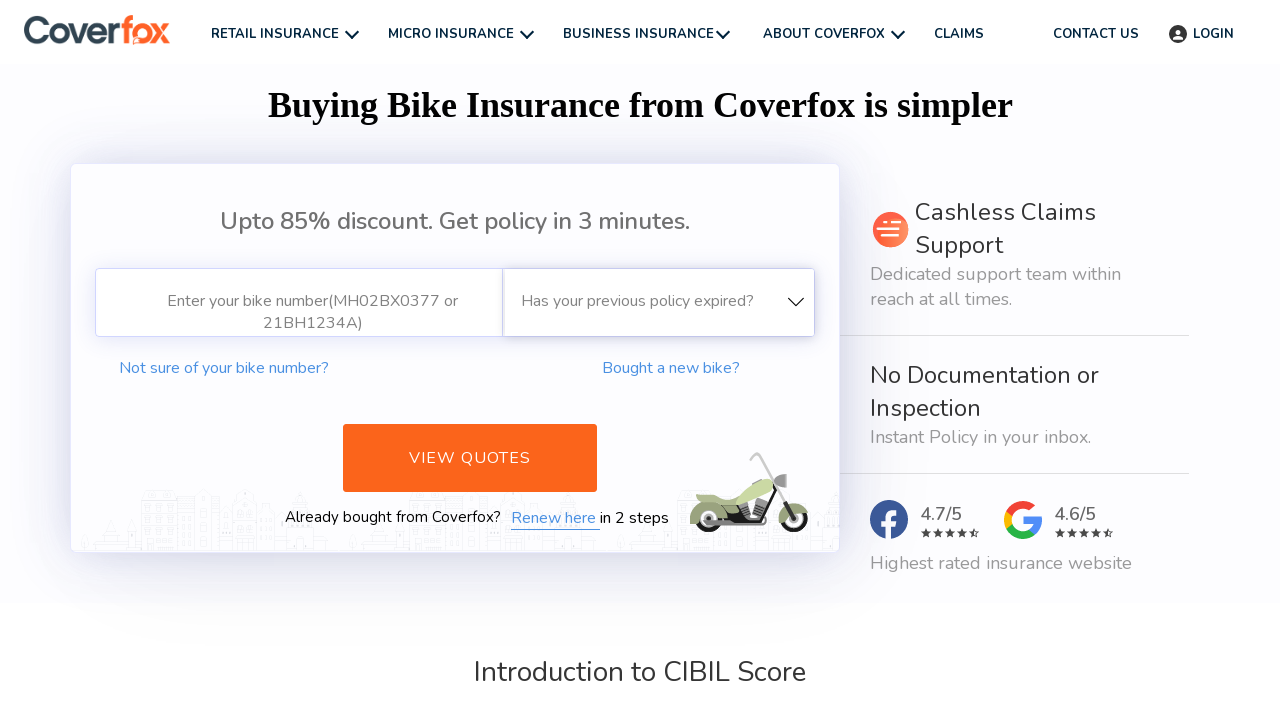

--- FILE ---
content_type: text/html; charset=utf-8
request_url: https://www.coverfox.com/cibil/cibil-score/how-to-check-cibil-score-free-of-cost/
body_size: 26338
content:

<!DOCTYPE html>

<html lang="en">
<head>
<link href="https://www.coverfox.com/cibil/cibil-score/how-to-check-cibil-score-free-of-cost/" rel="canonical"/>
<script>DEFAULT_PRODUCT_ID='ulip-tab';</script>
<meta content="text/html; charset=utf-8" http-equiv="content-type"/>
<meta content="IE=edge, chrome=1" http-equiv="X-UA-Compatible"/>
<meta content="width=device-width, initial-scale=1.0, maximum-scale=1.0, user-scalable=no" name="viewport"/>
<title data-cms-content="meta_title">How to Check CIBIL Score Free of Cost?</title>
<meta content="Know about the process of checking CIBIL score for free of cost. Also, read about the different ways to increase your CIBIL score." data-cms-attr="content:meta_descr" name="description"/>
<meta content="" data-cms-attr="content:meta_keywords" name="keywords"/>
<!-- Schema.org markup for Google+ -->
<meta content="How to Check CIBIL Score Free of Cost?" data-cms-attr="content:meta_gplus_title" itemprop="name"/>
<meta content="Know about the process of checking CIBIL score for free of cost. Also, read about the different ways to increase your CIBIL score." data-cms-attr="content:meta_gplus_desc" itemprop="description"/>
<meta content="https://cms-img.coverfox.com/check-cibil-score-free-of-cost.jpg" data-cms-attr="content:meta_gplus_img" itemprop="image"/>
<!-- Twitter Card data -->
<meta content="summary_large_image" data-cms-attr="content:twitter_card" name="twitter:card"/>
<meta content="@coverfoxOfficl" name="twitter:site"/>
<meta content="How to Check CIBIL Score Free of Cost?" data-cms-attr="content:meta_twitter_title" name="twitter:title"/>
<meta content="Know about the process of checking CIBIL score for free of cost. Also, read about the different ways to increase your CIBIL score." data-cms-attr="content:meta_twitter_descr" name="twitter:description"/>
<meta content="" data-cms-attr="content:meta_twitter_author_handle" name="twitter:creator"/>
<!-- Twitter summary card with large image must be at least 280x150px -->
<meta content="https://cms-img.coverfox.com/check-cibil-score-free-of-cost.jpg" data-cms-attr="content:meta_twitter_img" name="twitter:image:src"/>
<!-- Open Graph data -->
<meta content="How to Check CIBIL Score Free of Cost?" data-cms-attr="content:meta_og_title" property="og:title"/>
<meta content="article" data-cms-attr="content:meta_og_type" property="og:type"/>
<meta content="https://www.coverfox.com/cibil/cibil-score/how-to-check-cibil-score-free-of-cost/" data-cms-attr="content:meta_og_url" property="og:url"/>
<meta content="https://cms-img.coverfox.com/check-cibil-score-free-of-cost.jpg" data-cms-attr="content:meta_og_image" property="og:image"/>
<meta content="Know about the process of checking CIBIL score for free of cost. Also, read about the different ways to increase your CIBIL score." data-cms-attr="content:meta_og_desc" property="og:description"/>
<meta content="Coverfox Insurance" property="og:site_name"/>
<meta content="" data-cms-attr="content:meta_fb_author_profile" property="article:author"/>
<meta content="https://www.facebook.com/coverfoxOfficial" property="article:publisher"/>
<link href="https://assets.coverfox.com/static/img/favicon.c6abebd19042.ico" rel="shortcut icon" type="image/x-icon"/>
<!-- Important for Domain insights on Facebook -->
<meta content="545910808767230" property="fb:app_id"/>
<!-- Schema Block -->
<script type="application/ld+json">
        {
        "@context": "http://schema.org",
        "@type": "Organization",
        "url": "https://www.coverfox.com/",
        "name": "Coverfox",
        "logo": "https://assets.coverfox.com/static/global/img/logos/brand_logo.83d9824536ae.png",
        "sameAs": [
        "",
        "https://www.facebook.com/coverfoxOfficial",
        "https://www.youtube.com/channel/UCdRU43Vg0L5O3JytODpFATQ/feed ",
        "https://x.com/Coverfox",
        "https://in.linkedin.com/company/coverfox-official "
        ],
        "contactPoint": [
        {
        "@type": "ContactPoint",
        "telephone": "+91-022-4897-1018",
        "contactType": "Customer Service",
        "ContactOption": ["TollFree"]
        }
        ]
        }
    </script>
<script type="application/ld+json">
        [
        {
        "@context": "http://schema.org/",
        "@type": "SiteNavigationElement",
        "name": "Car Insurance",
        "url": "https://www.coverfox.com/car-insurance/"
        },
        {
        "@context": "http://schema.org/",
        "@type": "SiteNavigationElement",
        "name": "Two Wheeler Insurance",
        "url": "https://www.coverfox.com/two-wheeler-insurance/"
        },
        {
        "@context": "http://schema.org/",
        "@type": "SiteNavigationElement",
        "name": "Health Insurance",
        "url": "https://www.coverfox.com/health-insurance/"
        },
        {
        "@context": "http://schema.org/",
        "@type": "SiteNavigationElement",
        "name": "Term Insurance",
        "url": "https://www.coverfox.com/term-insurance/"
        }
        ]
        </script>
<!-- Schema Block Ends-->
<link data-cms-attr="href:canonicalUrl" href="https://www.coverfox.com/cibil/cibil-score/how-to-check-cibil-score-free-of-cost/" rel="canonical"/>
<meta content="Chaitali Mehendale" itemprop="author"/>
<meta content="How To Check Cibil Score Free Of Cost" itemprop="headline"/>
<meta content="Coverfox" itemprop="publisher"/>
<meta content="2024-03-29T13:56:18.743914+05:30" itemprop="dateModified"/>
<meta content="2018-08-02T12:27:13.732997+05:30" itemprop="datePublished"/>
<link crossorigin="" href="https://assets.coverfox.com" rel="dns-prefetch preconnect"/>
<link crossorigin="" href="https://cms-img.coverfox.com" rel="dns-prefetch preconnect"/>
<link href="https://fonts.googleapis.com/css?family=Nunito:400,600,700&amp;display=swap" media="none" onload="this.media='all';this.onload=null;" rel="stylesheet" type="text/css"/>
<noscript><link href="https://fonts.googleapis.com/css?family=Nunito:400,600,700&amp;display=swap" rel="stylesheet"/></noscript>
<link href="https://assets.coverfox.com/static/css/base_product_variables.a9f1ac119158.css" rel="stylesheet"/>
<link href="https://assets.coverfox.com/static/css/quote-generation-loader.1a151468b8dc.css" rel="stylesheet"/>
<link href="https://assets.coverfox.com/static/css/site-common.601ff7cae68a.css" rel="stylesheet"/>
<link href="https://assets.coverfox.com/static/css/base.8018858da788.css" media="print" onload="this.media='all'" rel="stylesheet"/>
<link href="https://assets.coverfox.com/static/css/cms.7fe724aa7b82.css" rel="stylesheet"/>
<style type="text/css">
		body, h1, h2, h3, h4, h5, h6, .h1, .h2, .h3, .h4, .h5, .h6, button {
			font-family:  "Nunito", Helvetica, Tahoma, Arial, sans-serif;
		}
	</style>
<style name="css_root_variables" type="text/css">
                    :root,::before,::after {--logout-link-header: rgb(255 255 255 / 0.5)
                }
            </style>
<script name="layoutbasehtml" type="text/javascript">
        // CFX-4068 - reload page without fs or ft for query-params case
        function getQueryValuesFromURL() {
            let search = (window.location.search).substr(1)
            return search
                ? JSON.parse(
                        '{"' +
                            search.replace(/&/g, '","').replace(/=/g, '":"') +
                            '"}',
                        function(key, value) {
                            return key === '' ? value : decodeURIComponent(value)
                        }
                )
                : {}
        }
        function objectToQueryString(obj) {
            if (typeof obj !== 'object') return
            let query = ''
            for (var key in obj) {
                query += '&' + key + '=' + obj[key]
            }
            return query ? '?' + query.substr(1) : ''
        }
        (function() {
            const queryParams = getQueryValuesFromURL()
            const queryParamRegNo = queryParams['vehicle_reg_no']
            const queryParamMobNo = queryParams['mobile']
            const queryParamUser = queryParams['user-name']
            const queryParamEmail = queryParams['email']
            const queryParamVehicleId = queryParams['vehicle_id']
            const queryParamRTO = queryParams['rto']
            if (
                (queryParamRegNo ||
                queryParamMobNo ||
                queryParamUser ||
                queryParamEmail ||
                queryParamVehicleId ||
                queryParamRTO) &&
                (queryParams.fs && queryParams.ft)
            ){
                delete queryParams.fs
                delete queryParams.ft
                const query = objectToQueryString(queryParams)
                window.location.search = query
            }
        })()

        if (typeof dataLayer === "undefined") {
            var dataLayer = [];
        }
        if (typeof dataLayerPreGTMEvents === "undefined") {
            var dataLayerPreGTMEvents = []
        }
        window['pushToDataLayer'] = function(eventName, data, isNonCustomEvent=false) {
            if (localStorage.getItem('isTraccarMode')) {
                if (!data) { data = {}}
                data.source = 'fos_app'
            }
            const eventObj = {
                event: isNonCustomEvent ? 'non_custom_event' : 'custom_event',
                event_name: eventName,
                ...(data || {})
            }
            if (window['gtm'] && window['gtm'].gtm_push || window['gtmDidInit']) {
                dataLayer.push(eventObj)
            } else {
                dataLayerPreGTMEvents.push(eventObj)
            }
        }
        let preGTMEventsCounter = 0, preGTMEventsTimer = 0;
        function triggerPreGTMEvents() {
            if ((window['gtm'] && window['gtm'].gtm_push || window['gtmDidInit']) && dataLayerPreGTMEvents.length) {
                dataLayerPreGTMEvents.forEach(event => {
                    dataLayer.push(event)
                });
                dataLayerPreGTMEvents = [];
                clearTimeout(preGTMEventsTimer)
            } else {
                preGTMEventsTimer = setTimeout(() => {
                    preGTMEventsCounter < 5 && triggerPreGTMEvents()
                    preGTMEventsCounter++
                }, 1500);
            }
        }
        triggerPreGTMEvents()
    </script>
<script type="text/javascript">
        window['pageParseStart'] = new Date();
        
        var GADATA = "";
        var USER_DETAILS = {"role": null, "code": null}
        var CONTACT_US = {
            'car': '022 4897 1018',
            'bike': '022 4897 1018',
            'health': '022 4897 1018',
            'travel': '022 4897 1018',
            'term': '022 4897 1018',
            'other': '022 4897 1018',
            'aegon': '1800 209 9090',
            'tollFree': '022 4897 1018'
        };
        var KYC_COMPLETED =  false ;
        var KYC_STAGE = "";
        var KYC_MODE = "";
        var KYC_PRODUCTS = ["health", "car", "bike"]
        var KYC_ENABLED = !!KYC_MODE && KYC_MODE !== "disabled" && KYC_PRODUCTS && KYC_PRODUCTS.length && KYC_PRODUCTS.some(prod => prod === 'bike')
        var MOBILE_PREQUOTES_HIDE = "False" === "True"
        var IS_ADVISOR_LOGGED_IN = "False" == "True"
        var POS_CODE = "";
        var HOME_MOBILE_MANDATORY = "True" === "True"
        var MANDATORY_PHONE_FOR_VAHAN_PREQUOTE = "True" === "True"
        var MANDATORY_PHONE_FOR_FB_PREQUOTE = "False" === "True"
        var MANDATORY_PHONE_FOR_NEW_PREQUOTE = "False" === "True"
        var MANDATORY_PHONE_FOR_HEALTH_LEAD = "False" === 'True'
        var BIKE_PINCODE_VALIDATION_FIELDS = ["add_pincode"] || []
        var IS_DEALER =  false ;
        var IS_MOBILE =  false ;
        var CSRF_TOKEN = 'HCMnPQnxOBBokzsdnk1S3ffNeSHY6rSpA3P14QaP9KM4zeEEoAziA1URVki2BH9S';
        var STATIC_URL = 'https://assets.coverfox.com/static/';
        var SALES_CHANNEL = "coverfox"
        var ENABLE_OTP_ON_REVIEW = '' === 'True'
        var CONFIRM_YOUR_CAR_VAHAN_FLOW = "False" === "True"
        var DEFAULT_EXPIRED_MORE_THAN_90 = "False" === "True"
        var SHOW_PRODUCT_WIDGETS_ONLY = "False" === "True"
        var IS_FLIPKART_FLOW = "False" === "True"
        var IS_PARTNER = "False" === "True"
        var APP_SHORTNAME_POS = "Coverdrive"
        var CFEXCHANGE_PAYOUT_COMMISSION_ENDPOINT = ""
        var SHOW_POS_UPFRONT_COMMISSION = "False" === "True"
        var BIKE_POS_UPFRONT_COMMISSION = "False" === "True"
        var BRAND_NAME = "Coverfox"
        var USED_CAR_FLOW = "False" === "True"
        var FASTLANE_ENABLE = "True" === "True"
        var TERM_OTP_ENABLE = "True" === "True"
        var OTP_ENABLED_INSURERS = ["royal-sundaram", "liberty-videocon"] || []
        var BH_ENABLED_INSURERS = ["royal-sundaram", "go-digit", "tata-aig", "bajaj-allianz", "hdfc-ergo", "icici-lombard"] || []
        var OTP_LOGIN_PHONE =  null ;
        var AVAILABLE_PRODUCTS = ["health", "car", "bike", "term", "group", "micro_insurance", "business_insurance"];
        var PRODUCT_NAME =  '' ;
        var THANKS_PAGE_CONFIGURED_PRODUCTS = ["car", "bike", "health"];
        var SHOW_CRN_ID = 'False' === 'True'
        var CRN_NUMBER = '';
        var ORGANIZATION_CIN = 'U66000MH2013PTC243810'
        var ENABLE_GENERATE_LEAD = 'True' === 'True'
        var TNC_LINK = 'https://www.coverfox.com/terms-and-conditions/'
        var B2C_TERM_CONDITIONS_LINK = 'https://www.coverfox.com/terms-and-conditions/'
        var SHARE_PROPOSAL = 'False' === 'True'
        var IS_LONGTERM_PLANS_ENABLED = "False"
        var IS_OTP_ENABLED = "False" === "True"
        var ENABLE_BUNDLING = "True" === "True"
        var BUNDLING_INSURERS = ENABLE_BUNDLING ? ["tata-aig", "go-digit", "liberty-videocon", "future-generali", "icici-lombard"] : [];
        var STRICT_BUNDLING_INSURERS = [] || []
        var REGISTERED_NAME = "Coverfox Insurance Broking Pvt. Ltd."
        var IS_PYP_VEHICLE_MANDATORY = "False" === 'True' &&  "coverfox" == 'pos'
        var IS_PYP_VEHICLE_MANDATORY_INSURERS = [] || []
        var SHOW_QUOTE_FAILURES = ["comprehensive", "hybrid", "own_damage", "third_party"] || [];
        var BUNDLED_INSURER_BASIC_PLANTYPE_MAP = {"go-digit": {"comprehensive": "FW-TERM1-PKG-BASIC", "own_damage": "FW-OD-TERM1-PKG-BASIC", "third_party": "FW-TERM1", "hybrid": "FW-CP1TP2-PKG-BASIC", "tppd": "FW-TPPD-TERM1"}, "tata-aig": {"comprehensive": "FW-TERM1-PKG-SILVER", "own_damage": "FW-OD-TERM1-PKG-SILVER", "third_party": "FW-TERM1", "hybrid": "FW-CP1TP2-PKG-SILVER", "tppd": "FW-TPPD-TERM1"}, "liberty-videocon": {"comprehensive": "FW-TERM1-PKG-BASIC", "own_damage": "FW-OD-TERM1-PKG-BASIC", "third_party": "FW-TERM1", "hybrid": "FW-CP1TP2-PKG-BASIC", "tppd": "FW-TPPD-TERM1"}, "future-generali": {"comprehensive": "FW-TERM1-PKG-BASIC", "own_damage": "FW-OD-TERM1-PKG-BASIC", "third_party": "FW-TERM1", "hybrid": "FW-CP1TP2-PKG-BASIC", "tppd": "FW-TPPD-TERM1"}, "icici-lombard": {"comprehensive": "FW-TERM1-PKG-BASIC", "own_damage": "FW-OD-TERM1-PKG-BASIC", "third_party": "FW-TERM1", "hybrid": "FW-CP1TP2-PKG-BASIC", "tppd": "FW-TPPD-TERM1"}} || []
        var COMMERCIAL_BUNDLED_INSURER_BASIC_PLANTYPE_MAP = {"go-digit": {"comprehensive": "FW-TERM1", "own_damage": "FW-TERM1", "third_party": "FW-TERM1", "hybrid": "FW-TERM1"}, "tata-aig": {"comprehensive": "FW-TERM1", "own_damage": "FW-TERM1", "third_party": "FW-TERM1", "hybrid": "FW-TERM1"}, "liberty-videocon": {"comprehensive": "FW-TERM1-PKG-BASIC", "own_damage": "FW-OD-TERM1-PKG-BASIC", "third_party": "FW-TERM1", "hybrid": "FW-CP1TP2-PKG-BASIC", "tppd": "FW-TPPD-TERM1"}, "future-generali": {"comprehensive": "FW-TERM1-PKG-BASIC", "own_damage": "FW-OD-TERM1-PKG-BASIC", "third_party": "FW-TERM1", "hybrid": "FW-CP1TP2-PKG-BASIC", "tppd": "FW-TPPD-TERM1"}, "icici-lombard": {"comprehensive": "FW-TERM1-PKG-BASIC", "own_damage": "FW-OD-TERM1-PKG-BASIC", "third_party": "FW-TERM1", "hybrid": "FW-CP1TP2-PKG-BASIC", "tppd": "FW-TPPD-TERM1"}} || []
        var SINGLE_ZDTYPE_BUNDLED_INSURERS_MAP = {"UNLIMITED_ZD": ["liberty-videocon"], "TWO_CLAIM_ZD": ["future-generali"]} || []
        var HIDE_PLAN_TYPE_INSURERS = ["icici-lombard"] || []
        var MAX_CNG_KIT_VALUE = 40000 || '';
        var BANK_DETAILS_ENABLED_INSURERS = [] || []
        var BANK_ENABLED_FIELDS = {"sbi": {"cust_bank_account_no": {"required": false}, "cust_bank_ifsc": {"required": false}}} || []
        var BUNDLED_INSURER_INDIVIDUAL_PLANTYPE_MAP = {"tata-aig": {"comprehensive": "FW-TERM1", "own_damage": "FW-OD-TERM1", "third_party": "FW-TERM1", "hybrid": "FW-CP1TP2"}} || []
        var TENANT_NAME = "coverfox";
        var ENABLE_SUPER_TOPUP = "True" === 'True'
        var ENABLE_POS_IMAGE_ZOOM = "False" === 'True'
        var RENEWAL_ALLOWED_INSURERS = ["reliance", "iffco-tokio", "future-generali", "bharti-axa", "magma-hdi", "liberty-videocon", "go-digit", "zuno", "acko", "bajaj-allianz", "hdfc-ergo", "icici-lombard", "national-insurance", "royal-sundaram", "tata-aig", "united-india", "sbi"];
        var ENABLE_SBI_SPECIAL_DECLARATION = "False" === "True"
        var IS_POS_PROFILE_PIC_MANDATORY = 'False' === 'True'
        var SHOW_ALL_HEALTHPLANS_ON_DEFAULT= "False" === 'True'
        var NOMINEE_DETAILS_MANDATORY_INSURERS = ["hdfc-ergo", "sbi"] || []
        var IS_HEALTH_POS_MSITE_FILTER_ENABLED= "False" === 'True'
        var ENABLE_PINCODE_ON_PREQUOTES = "False" === 'True'
		var SKIP_PREFILL_BIKE_PREQUOTES = "" === 'True'
        var ENABLE_SHARE_PLANS = 'True' === 'True'
        var ENABLE_PAY_AS_YOU_DRIVE = []
		var SKIP_PREFILL_BIKE_PREQUOTES = "" === 'True'
		var SKIP_PREFILLING_PREQUOTES_DATA = "False" === 'True'
		var PAYNEARBY_GO_TO_HOME_BUTTON = "False" === 'True'
        var USE_USER_SELECTED_EXPIRY_DATE = "False" === "True"
        var CIBIL_ENABLED_INSURERS = [] || []
        var DISABLE_KYC_FOR_COMPANY_CAR_INSURERS = [];

        window.ready = function(fn) {
            if (document.readyState != 'loading') {
                fn();
            } else if (document.addEventListener) {
                document.addEventListener('DOMContentLoaded', fn);
            } else {
                document.attachEvent('onreadystatechange', function() {
                if (document.readyState != 'loading')
                    fn();
                });
            }
            //localStorage.setItem('COVERFOX_APP_SALES_CHANNEL', true)
            if(window['COVERFOX_APP_SALES_CHANNEL'] && (
                window['COVERFOX_APP_SALES_CHANNEL'] == 'androidb2c' ||
                window['COVERFOX_APP_SALES_CHANNEL'] == 'iosb2c')
                ){
                localStorage.setItem('COVERFOX_APP_SALES_CHANNEL', true)
                localStorage.setItem('APP_SALES_CHANNEL_VAL', window['COVERFOX_APP_SALES_CHANNEL'])
            }
        }
        var CAR_TANDC_LINK = "/terms-and-conditions/";
        var CAR_PRIVACY_POLICY_LINK = ""
        var insurerKycAddressHide = ["universal-sompo", "royal-sundaram", "national-insurance"];
        var LOSS_DECLARATION_INSURERS = ["national-insurance"]
        var LOSS_DECLARATION_COVERAGE_TYPES = ["comprehensive", "own_damage", "hybrid"]
        var EXTRA_MANDATORY_DECLARATION_INSURER = ["national-insurance"] || []
        var IS_EXTRA_MANDATORY_DECLARATION = "True" === "True"
        var ENABLE_DLS_V2 = "False" === "True"
        var ENABLE_BH = "True" === "True"
        var ENABLE_CAR_TOLLFREE = "True" === "True"
        var ENABLE_UNLIMITED_ZD_CLAIM = "False" === "True"
        var ENABLE_CAR_OWNERSHIP = "False" === 'True';
        var POS_AGGREMENT_DOC = "None";
        var IS_POS_REFERRAL_EMAIL_ENABLED = 'False' === 'True'
		    var IS_POS_REFERRAL_CODE_RADIO_OPTION_ENABLED = 'False' === 'True'
        var POS_REFERRAL_DATA_TYPE = 'TextInput';
		    var POS_FIELD_NAME_FOR_REFERRAL = 'Referral'
        var IS_RENEWAL_NCB_DISABLE_ALLOWED = "True" === "True";

        var QUOTE_TITLE_FOOTER = "";
        var REVIEW_DECLARATION_EXTRA_LINE =  ("False" == "True");
		    var IS_MSITE_TOLLFREE_ENABLED_ON_QUOTE_PAGE = "True" === "True"
        var CALL_TO_SUPPORT_FLOATER = "False" === "True"
        var ENABLE_MMV_EDIT_POPUP_ON_NOT_YOUR_BIKE = "False" === "True"
		var IS_POS_REFERRAL_MOBILE_NO_ENABLED = 'False' === 'True'
		var IS_REFERRED_BY_TXT_ENABLED = 'False' === 'True'
		var IS_POS_REFERRAL_NAME_ENABLED = 'False' === 'True'
        var IS_CRM_URL = "False" === "True"
        var RENEWAL_APP_SHORTNAME = 'Coverfox'
        var INSURER_REQUIRE_INSPECTION_PYD = ["reliance"] || []
        var DISABLE_KYC_FOR_COMPANY_CAR_INSURERS = [];
        // add context variables above this line
        var PRODUCT_CONFIGURATION = {"twowheeler": {"quote": {"show_advanced_fields": false, "enable_tppd": false}, "results": {"edit_mmv": true, "edit_policy_details": true, "generate_lead": true, "show_pped_capture": true, "edit_addons": true, "edit_idv": true, "allow_share_quote": false, "show_flexi_discount": false, "show_advisor_discount": false, "show_facto": true, "show_no_insurers_msg": true, "show_premium_without_gst": true, "show_custom_idv_option": false, "show_additional_idv_options": true, "show_advisor_chat": false, "show_with_pa_default": false, "show_with_pa_new_bike": true, "hide_coverage_type_selector_new_bike": false, "enable_tppd": false, "show_crn_number": false}, "proposal": {"allow_change_insurer": true, "show_premium_breakup": true, "allow_transition_to_quote_form": true, "always_show_financier_field": true, "show_gst_on_summary": true, "show_with_pa_default": false, "allow_share_quote": false, "show_crn_number": false}}, "fourwheeler": {"quote": {"generate_lead": true, "mobile_mandatory": true, "enable_tppd": false}, "results": {"edit_mmv": true, "edit_policy_details": true, "generate_lead": true, "show_pped_capture": true, "edit_addons": true, "edit_idv": true, "allow_share_quote": false, "show_flexi_discount": false, "show_advisor_discount": false, "show_express_claims": false, "show_facto": true, "show_no_insurers_msg": true, "show_premium_breakup": true, "show_premium_without_gst": true, "show_coverage_type_details": true, "show_with_pa": false, "enable_pa_saod_pos": false, "enable_tppd": false, "show_crn_number": false}, "proposal": {"allow_change_insurer": true, "show_premium_breakup": true, "allow_transition_to_quote_form": true, "show_payment_options": false, "show_express_claims": false, "show_tollfree": true, "redirect_upload_rc_pyp": false, "show_ppd": true, "show_gst_on_summary": true, "allow_share_quote": false, "show_crn_number": false}}, "term": {"quote": {"mobile_mandatory": true, "block_ab": false, "show_dob_field": false, "pos_user_uuid": null}, "results": {"allow_transition_to_quote_form": true, "show_naspro": true, "generate_lead": true, "show_advisor_chat": true, "default_frequency": "M", "show_share_results": true, "block_ab": false, "show_dob_field": false, "is_advisor": false, "show_faqs_for_mobile": true, "show_rop_selector": false}, "planquote": {"allow_rider_selection": true, "block_ab": false, "allow_redirection_riders": true, "q2p_testing_allowed": false}, "proposal": {"pos_user_uuid": null}}, "ulip": {"quote": {"pos_data": {"sales_channel": "coverfox", "pos_user_uuid": null}}}, "health": {"results": {"generate_lead": true, "show_advisor_chat": true}}, "gcv": {"quote": {"generate_lead": true, "mobile_mandatory": false, "show_advanced_fields": true, "show_crn_number": false}, "results": {"allow_change_insurer": true, "edit_mmv": false, "edit_policy_details": false, "generate_lead": true, "show_pped_capture": true, "edit_addons": true, "edit_idv": true, "allow_share_quote": true, "show_flexi_discount": false, "show_advisor_discount": false, "show_express_claims": false, "show_facto": false, "show_no_insurers_msg": true, "show_premium_breakup": true, "show_premium_without_gst": false, "show_coverage_type_details": true, "show_with_pa": false}}};
        document.domain = "coverfox.com";
    </script>
<!-- Use For Globals from Child Template -->
<script>
    window.loadAssets = function (array, callback) {
        var loader = function ( script , handler) {
            let url = script && script.url;
            let options = script && script.options ? script.options : {};
            if (!url) {
                console.warn("Missing params");
                return;
            }
            embed(url, options ,handler);
        };
        (function run() {
            if (array.length != 0) {
                loader(array.shift(), run);
            } else {
                callback && callback();
            }
        })();
        function embed(url, options ,handler) {
            let element;
            element = document.createElement("script");
            element.src = url;
            element.defer = options && options.defer ? true : false

            element.onload = element.onreadystatechange = function () {
                element.onreadystatechange = element.onload = null;
                handler();
            }
            var head = document.getElementsByTagName("head")[0];
            (head || document.body).appendChild(element);

        }
    }
</script>
</head>
<body class="">
<header class="react_native_hide">
<div class="header-wrapper" data-cms-attr="class:client_header_class" id="top-bar">
<div class="main-header">
<div class="hamburger-menu visible-xs">
<label class="nav-icon" for="flyout-menu-open">
<div class="bar"></div>
<div class="bar"></div>
<div class="bar"></div>
</label>
</div>
<div class="logo coverfox">
<a href="/"><img alt="Coverfox.com" data-cms-attr="src:cf_logo_src|width:logoWidth|height:logoHeight|alt:cf_logoAlt" height="20" src="https://assets.coverfox.com/static/global/img/logos/brand_logo.83d9824536ae.png" width="98"/></a>
</div>
<ul class="nav-items-left hidden-xs header-ver2">
<li class="nav-item-dropdown">
<span>Retail Insurance</span>
<span class="menu-dropdown-font"></span>
<ul class="nav-list">
<li class="nav-sub-menu-item-dropdown">
<a id="motor-to-product">Car</a>
<span class="menu-dropdown-font"></span>
<!-- <div class="exp-coll">
			<span class="coll dropdown-icon"></span>
			<span class="exp dropdown-icon"></span>
		</div> -->
<ul class="nav-list">
<li>
<a href="/car-insurance/">Car Insurance</a>
</li>
<li>
<a href="/car-insurance/companies/">Companies</a>
</li>
<li>
<a href="/car-insurance/third-party-car-insurance/">Third party car insurance</a>
</li>
<li>
<a href="/car-insurance/comprehensive-car-insurance/">Comprehensive car insurance</a>
</li>
<li>
<a href="/car-insurance/car-insurance-premium-calculator/">Car insurance calculator</a>
</li>
<li>
<a href="/car-insurance/add-ons/zero-depreciation/">Zero Dep Car Insurance</a>
</li>
<li>
<a href="/car-insurance/articles/"> Car Insurance Articles</a>
</li>
<li>
<a href="/car-insurance/cashless-garages/"> Cashless Garages</a>
</li>
</ul>
</li>
<li class="nav-sub-menu-item-dropdown">
<a id="two-wheeler-insurance">Bike</a>
<span class="menu-dropdown-font"></span>
<ul class="nav-list">
<li>
<a href="/two-wheeler-insurance/">Two Wheeler Insurance</a>
</li>
<li>
<a href="/two-wheeler-insurance/companies/">Two Wheeler Insurance Companies</a>
</li>
<li>
<a href="/two-wheeler-insurance/two-wheeler-insurance-claim/">Two Wheeler Insurance Claim</a>
</li>
<li>
<a href="/two-wheeler-insurance/two-wheeler-insurance-premium-calculator/">Two Wheeler premium Calculator</a>
</li>
<li>
<a href="/two-wheeler-insurance/third-party-two-wheeler-insurance/">Third party Bike insurance</a>
</li>
<li>
<a href="/two-wheeler-insurance/multiyear-bike-insurance/">Multiyear Bike Insurance</a>
</li>
<li>
<a href="/two-wheeler-insurance/articles/">Bike Insurance Articles</a>
</li>
</ul>
</li>
<li class="nav-sub-menu-item-dropdown">
<a id="health-to-product">Health</a>
<span class="menu-dropdown-font"></span>
<ul class="nav-list">
<li>
<a href="/health-insurance/">Health Insurance</a>
</li>
<li>
<a href="/health-insurance/companies/">Companies</a>
</li>
<li>
<a href="/health-insurance/mediclaim-policy/">Mediclaim Policy</a>
</li>
<li>
<a href="/health-insurance/individual-health-insurance/">Individual Health Insurance plans</a>
</li>
<li>
<a href="/health-insurance/critical-illness-insurance/">Critical illness insurance</a>
</li>
<li>
<a href="/health-insurance/senior-citizens-health-insurance/">Senior citizen health insurance</a>
</li>
<li>
<a href="/health-insurance/arogya-sanjeevani-policy/">Arogya sanjeevani policy</a>
</li>
<!-- CFX-2923 -->
<!--<li>
				<a href="/covid-plan/">Coronavirus Health insurance</a>
			</li>-->
<li>
<a href="/health-insurance/articles/"> Health Insurance Articles</a>
</li>
<li>
<a href="/health-insurance/network-hospitals/"> Network Hospitals</a>
</li>
</ul>
</li>
<li class="nav-sub-menu-item-dropdown">
<a id="term-to-product">Term</a>
<span class="menu-dropdown-font"></span>
<ul class="nav-list">
<li>
<a href="/term-insurance/">Term Insurance</a>
</li>
<li>
<a href="/term-insurance/term-insurance-companies/">Companies</a>
</li>
<li>
<a href="/life-insurance/">Life insurance</a>
</li>
<li>
<a href="/life-insurance/life-insurance-calculator/">Life Insurance calculator</a>
</li>
<li>
<a href="/term-insurance/term-insurance-calculator/">Term Insurance calculator</a>
</li>
<li>
<a href="/life-insurance-plans/">Life Insurance Plans</a>
</li>
<li>
<a href="/term-insurance/articles/1-crore-term-insurance/">1 crore term insurance</a>
</li>
<li>
<a href="/term-insurance/term-insurance-comparison/">Compare Term Insurance</a>
</li>
<li>
<a href="/term-insurance/buy-term-insurance/">Buy Term Insurance</a>
</li>
<li>
<a href="/life-insurance-renewals/">Term Insurance Renewals</a>
</li>
<li>
<a href="/term-insurance/articles/">Term Insurance Articles</a>
</li>
<li>
<a href="/life-insurance/articles/"> Life Insurance Articles</a>
</li>
</ul>
</li>
</ul>
</li>
<li class="nav-item-dropdown">
<span>Micro Insurance</span>
<span class="menu-dropdown-font"></span>
<ul class="nav-list business-insurance-nav-list">
<li>
<a href="https://www.coverfox.com/micro-insurance/sehat-suraksha/" target="_blank">Coverfox Sehat Suraksha</a>
</li>
<!-- <li>
                            <a href="https://www.coverfox.com/micro-insurance/sehat-sathi/" target="_blank">Coverfox Sehat Sathi</a>
                        </li> -->
<li>
<a href="https://www.coverfox.com/sankalp-suraksha/bajaj-allianz-climatesafe-insurance/" target="_blank">Coverfox Sankalp Suraksha</a>
</li>
</ul>
</li>
<li class="nav-item-dropdown business-insurance-dropdown">
<span>Business Insurance</span>
<span class="menu-dropdown-font"></span>
<ul class="nav-list business-insurance-nav-list">
<li>
<a href="https://www.ilgi.co/ICICIL/bIfUS4" target="_blank">Fire</a>
</li>
<li>
<a href="https://www.ilgi.co/ICICIL/En6ywO" target="_blank">Workmen Compensation</a>
</li>
<li>
<a href="https://www.ilgi.co/ICICIL/tuW3Wu" target="_blank">Contractor's All Risk Insurance</a>
</li>
<li>
<a href="https://www.ilgi.co/ICICIL/JWG323" target="_blank">Marine Transit Insurance</a>
</li>
<li>
<a href="https://www.ilgi.co/ICICIL/rIgKz9" target="_blank">Marine Open Insurance</a>
</li>
<li>
<a href="https://www.ilgi.co/ICICIL/VmcuxU" target="_blank">Explore Other SME products</a>
</li>
</ul>
</li>
<li class="nav-item-dropdown">
<span>About Coverfox</span>
<span class="menu-dropdown-font"></span>
<ul class="nav-list">
<!--li class="head">Who we are</li-->
<li class="sub-menu-selected"><a href="/about/">About us</a></li>
<!--li><a href="#">Team</a></li-->
<li class="sub-menu-selected"><a href="/articles/">Insurance Blog</a></li>
<!--li class="head">Media and Talks</li-->
<!--li><a href="#">In the press</a></li-->
<!--li><a href="#">Testimonials</a></li-->
<!--li><a href="/tvc/">TV Commercials</a></li-->
</ul>
</li>
<li class="nav-item-dropdown">
<a class="open-claim-form" href="/submit-claim-request/">Claims</a>
</li>
</ul>
<ul class="nav-items-right">
<li class="hidden-xs">
<a class="open-contact-form" href="/contact/">Contact us</a>
</li>
<!-- header login menu -->
<li class="nav-item-dropdown">
<a class="open-login-form" href="/user-login/">
<span class="link-icon"></span>Login
      </a>
</li>
</ul>
</div>
<!-- /.main-header  -->
<!-- header flyout menu -->
</div>
</header>
<script type="text/javascript">
    var userAgent = window.navigator.userAgent.toLowerCase(),
    // safari = /safari/.test(userAgent),
    ios = /iphone|ipod|ipad/.test(userAgent);
    var isIOSDevice = ios;
    isIOSDevice && document.body.classList.add('ios_device')
</script>
<div class="nav-links-content" data-cms-attr="class:baseNavLinksContentClass" data-cms-content="base_nav_links_content"></div>
<!-- Strictly for SEO configurations -->
<div class="hide" data-cms-content="seoConfigDiv">
</div>
<!-- main content of the page -->
<div data-cms-content="md:base_content"><div data-cms-include="components/form_section/section--organic-top-fold-bike" data-cms-namespace="form">
<link href="https://assets.coverfox.com/static/css/section--organic-top-fold-hero-master-widget.cd6010a343eb.css" rel="stylesheet" type="text/css"/>
<link href="https://assets.coverfox.com/static/css/section--organic-top-fold.905a7e66a35c.css" rel="stylesheet" type="text/css"/>
<link href="https://assets.coverfox.com/static/css/hero-master-widget-modifier.0f9cdd293158.css" rel="stylesheet" type="text/css"/>
<style type="text/css">
  /* override to fix CLS issues - LPSEO-1903 */
  .fallback_links.setmargin-bike {
    display: flex;
    flex-direction: row;
    justify-content: space-between;
  }
  .bike_product .form-row .w--button_group {
    margin-top: 0;
  }
  .bike_product .bike-quote-form .form-row .w--reg_no_input {
    width: 57%;
  }
  .bike_product .bike-quote-form .form-row .bike_expired_dropdown  {
    width: 43%;
  }
</style>
<section class="hero-widget">
<div class="h1 hero-widget__header font-mw stashable" data-cms-content="title">
    Buying Bike Insurance from Coverfox is simpler
 </div>
<div class="hero-widget__inner-wrapper organic-bike-container">
<div class="hero-widget__form-wrapper">
<div class="hero-widget__form-header line-height-reset margin-top-reset" data-cms-content="subtitle">
       Upto 85% discount. Get policy in 3 minutes.
       </div>
<div id="content">
<!-- Dummy Skeleton for CLS -->
<div>
<svg preserveaspectratio="xMidYMid meet" version="1.1" viewbox="0 0 350 120"><rect clip-path="url(#8mq9b159ht7)" height="120" style='fill: url("#fd01napj4zi");' width="350" x="0" y="0"></rect><defs><clippath id="8mq9b159ht7"><rect height="20" rx="4" ry="4" width="120" x="50" y="30"></rect><rect height="20" rx="4" ry="4" width="120" x="190" y="30"></rect><rect height="20" rx="4" ry="4" width="120" x="50" y="60"></rect><rect height="20" rx="4" ry="4" width="120" x="190" y="60"></rect><rect height="20" rx="4" ry="4" width="120" x="50" y="90"></rect><rect height="20" rx="4" ry="4" width="120" x="190" y="90"></rect></clippath><lineargradient id="fd01napj4zi"><stop offset="0%" stop-color="#f3f3f3" stop-opacity="1"><animate attributename="offset" dur="1s" repeatcount="indefinite" values="-2; 1"></animate></stop><stop offset="50%" stop-color="#e4e3e3" stop-opacity="1"><animate attributename="offset" dur="1s" repeatcount="indefinite" values="-1.5; 1.5"></animate></stop><stop offset="100%" stop-color="#f3f3f3" stop-opacity="1"><animate attributename="offset" dur="1s" repeatcount="indefinite" values="-1; 2"></animate></stop></lineargradient></defs></svg>
</div>
</div>
<div id="instant-renewal-content"></div>
<div class="hero-widget__form-wrapper__renew-block stashable" data-cf="instant-renew-block">
<div class="hfr__title-text">Already bought from Coverfox?</div>
<div class="hfr__link">
<span id="instant-renewal">Renew here </span> in 2 steps
          </div>
</div>
</div>
<div class="hero-widget__side-drawer stashable">
<div class="side-drawer">
<div class="side-drawer__handel side-drawer__handel--express-claim" data-cms-content="side_list1_title"><div class="sdh__title">
            Cashless Claims Support
</div>
<div class="sdh__sub-title">
            Dedicated support team within reach at all times.
        </div></div>
<div class="side-drawer__handel side-drawer__handel--numbers" data-cms-content="side_list3_title"><div class="sdh__title">
            No Documentation or Inspection
        </div>
<div class="sdh__sub-title">
            Instant Policy in your inbox.
        </div></div>
<div class="side-drawer__handel side-drawer__handel--social" data-cms-content="side_list2_title">
<div class="social-rating-widget">
<div class="social-rating-widget__item social-rating-widget__item--f">
    4.7/5
    <div class="social-rating-widget__stars">
<img alt="star" src="https://assets.coverfox.com/static/img/icons/ic_star__full.03a6db963f82.svg"/>
<img alt="star" src="https://assets.coverfox.com/static/img/icons/ic_star__full.03a6db963f82.svg"/>
<img alt="star" src="https://assets.coverfox.com/static/img/icons/ic_star__full.03a6db963f82.svg"/>
<img alt="star" src="https://assets.coverfox.com/static/img/icons/ic_star__full.03a6db963f82.svg"/>
<img alt="half star" src="https://assets.coverfox.com/static/img/icons/ic-star__half.e85d21789c0f.svg"/>
</div>
</div>
<div class="social-rating-widget__item social-rating-widget__item--g">
    4.6/5
    <div class="social-rating-widget__stars">
<img alt="star" src="https://assets.coverfox.com/static/img/icons/ic_star__full.03a6db963f82.svg"/>
<img alt="star" src="https://assets.coverfox.com/static/img/icons/ic_star__full.03a6db963f82.svg"/>
<img alt="star" src="https://assets.coverfox.com/static/img/icons/ic_star__full.03a6db963f82.svg"/>
<img alt="star" src="https://assets.coverfox.com/static/img/icons/ic_star__full.03a6db963f82.svg"/>
<img alt="half star" src="https://assets.coverfox.com/static/img/icons/ic-star__half.e85d21789c0f.svg"/>
</div>
</div>
</div>
<div class="sdh__sub-title">
            Highest rated insurance website
        </div>
</div>
</div>
</div>
</div>
</section>
<script src="https://assets.coverfox.com/static/js/utils/asyncLoad.b0877c778792.js" type="text/javascript"></script>
<!-- load polyfill only IE 7 or less, only once-->
<script>
    function loadScript(src, done) {
        var js = document.createElement('script');
        js.src = src;
        js.onload = function() {
            done && done();
        };
        js.onerror = function() {
            done && done(new Error('Failed to load script ' + src));
        };
        document.head.appendChild(js);
    }
    (
        'fetch' in window &&
        'Intl' in window &&
        'URL' in window &&
        'Map' in window &&
        'forEach' in NodeList.prototype &&
        'startsWith' in String.prototype &&
        'endsWith' in String.prototype &&
        'includes' in String.prototype &&
        'includes' in Array.prototype &&
        'assign' in Object &&
        'entries' in Object &&
        'keys' in Object &&
        'Promise' in window
    ) || loadScript(

        "/static/js/build/polyfills.bc7c07638cddf6ca4111.bundle.js",
    )
</script>
<script type="text/javascript">
    window.addEventListener('load', (event) => {
        window['trackEngageEvent'] && window['trackEngageEvent']('bike_homepage_load', {
            page_url: window.location.href,
            page_source: document.referrer,
            page_load_time: (new Date() - window['pageParseStart']) + ' ms'
        });
    });
window['IS_MOBILE_DEVICE'] = ("False".toLowerCase()) == "true"

asyncLoad.loadScript("/static/js/build/commonv2.c88d24c55f764b082ade.bundle.js", function(){
    var props = {buttonText: 'View Quotes',pageId: 'static', asSPA: false};
  window.cfLoadWidget && window.cfLoadWidget('bike-qf', 'content', props)
  (function(){
    var instantRenewalElement = document.querySelector('#instant-renewal')
    if(instantRenewalElement){
      instantRenewalElement.addEventListener('click', function(){
        window.closeRenewalPopup = cfLoadWidget('ocr', 'instant-renewal-content', {
          onClose: function(){
            window.closeRenewalPopup()
            window.closeRenewalPopup = null
          }
        })
      }, false)
    }
  }())
},
{ defer: true }
)
</script>
<script type="text/javascript">
// to fetch RTO API on view quotes submit
// [/twowheeler-insurance/, /bike-insurance/, BikeQuoteForm.tsx]
window['validate_rto_on_submit'] = true
var BRAND_NAME = "Coverfox"

// Show loader if query params exist
;(function() {
  var urlParams = new URLSearchParams(window.location.search)
  var hasRequiredParams = urlParams.get('mobile') && urlParams.get('submit') && urlParams.get('vehicle_reg_no')
  var isVehicleConfZero = urlParams.get('submit') === '1' && urlParams.get('vehicle_conf_submit') === '0'
  var isRenewalPopup = urlParams.get('renewal_popup') === '1'

  if ((hasRequiredParams && !isRenewalPopup) || isVehicleConfZero) {
    var loaderHTML = '<div id="quote-generation-loader" class="quote-generation-loader-overlay">' +
      '<div class="quote-generation-loader-container">' +
        '<div class="w--spinner">' +
          '<div class="bounce1"></div>' +
          '<div class="bounce2"></div>' +
          '<div class="bounce3"></div>' +
        '</div>' +
        '<p class="loader-message">Discover, compare, and save on the right plans for you — quick, easy, and hassle-free.</p>' +
        '<div class="loader-dummy-cards">' +
          '<div class="loader-dummy-card">' +
            '<div class="loader-dummy-logo"></div>' +
            '<div class="loader-dummy-price"></div>' +
            '<div class="loader-dummy-text"></div>' +
            '<div class="loader-dummy-button"></div>' +
          '</div>' +
          '<div class="loader-dummy-card">' +
            '<div class="loader-dummy-logo"></div>' +
            '<div class="loader-dummy-price"></div>' +
            '<div class="loader-dummy-text"></div>' +
            '<div class="loader-dummy-button"></div>' +
          '</div>' +
          '<div class="loader-dummy-card">' +
            '<div class="loader-dummy-logo"></div>' +
            '<div class="loader-dummy-price"></div>' +
            '<div class="loader-dummy-text"></div>' +
            '<div class="loader-dummy-button"></div>' +
          '</div>' +
          '<div class="loader-dummy-card">' +
            '<div class="loader-dummy-logo"></div>' +
            '<div class="loader-dummy-price"></div>' +
            '<div class="loader-dummy-text"></div>' +
            '<div class="loader-dummy-button"></div>' +
          '</div>' +
        '</div>' +
      '</div>' +
    '</div>'

    document.body.insertAdjacentHTML('beforeend', loaderHTML)

    // Function to hide loader
    window.hideQuoteLoader = function() {
      var loader = document.getElementById('quote-generation-loader')
      if (loader) {
        loader.remove()
      }
    }

    // Auto-hide loader after 10 seconds as fallback
    setTimeout(function() {
      window.hideQuoteLoader && window.hideQuoteLoader()
    }, 10000)

    // Hide loader when modal or confirmation appears
    var checkForModal = setInterval(function() {
      var modal = document.querySelector('.modal-wrapper.reveal, .fb-confirmation-wrapper, .modal-content')
      if (modal) {
        window.hideQuoteLoader && window.hideQuoteLoader()
        clearInterval(checkForModal)
      }
    }, 500)

    // Stop checking after 15 seconds
    setTimeout(function() {
      clearInterval(checkForModal)
    }, 15000)
  }
})()
</script>
</div>
<!--<div data-cms-namespace="form" data-cms-include="components/form_section/section--organic-top-fold-term-v3.html"></div>-->
<div data-cms-include="cms/content-wrapper" data-cms-namespace="introtocibilscore"><section class="cms-wrapper grid-960" data-cms-attr="class:wrapperClass">
<div class="container" data-cms-content="md:wrapper_content"><div data-cms-include="cms/section--content" data-cms-namespace="introductiontocibilscore"><div class="cc" data-cms-attr="class:ccClass">
<div class="cc__img" data-cms-attr="class:ccimgClass">
<img alt="" data-cms-attr="src:ccimgSrc|alt:ccimgAlt|width:ccimgWidth|height:ccimgHeight|loading:ccLoading" height="120" loading="lazy" src="" width="150"/>
</div>
<div class="cc__tag" data-cms-attr="class:cctagClass" data-cms-content="cctag"></div>
<div class="cc__title" data-cms-attr="class:cctitleClass" data-cms-content="cctitle"><h1>Introduction to CIBIL Score</h1>
</div>
<div class="cc__subtitle" data-cms-attr="class:ccsubtitleClass" data-cms-content="md:ccsubtitle"></div>
<div class="cc__bodytext text-left" data-cms-attr="class:ccbodytextClass" data-cms-content="md:ccbodytext"><p>CIBIL score is a three-digit numeric indication of your creditworthiness. The score ranges from 300 to 900, with 300 being the lowest and 900 the highest. It is generated by TransUnion CIBIL after taking into consideration the information listed in the credit report. A high score depicts good credit history and responsible repayment behaviour. The closer the score is to 900, the better chances you have of getting a loan or credit card application approved by the lending institution. Most institutions tend to prefer applicants with CIBIL scores of 750 and above.</p>
<p>Founded in 2000, Credit Information Bureau (India) Limited (now known as TransUnion CIBIL Limited) is the premier agency for providing CIBIL scores and CIBIL reports. The credit bureau maintains the records of all credit-related activities, such as loans and credit cards, of individuals and companies. These records are provided by banks and other financial institutions on a periodic basis (mostly monthly), and based on this data, the credit bureau issues the reports and scores.</p>
</div>
<div class="cc__action" data-cms-attr="class:ccactionParentClass"><a class="w--button w--button--orange" data-cms-attr="class:ccactionClass|href:ccactionHref" data-cms-content="ccactionText" href=""></a></div>
</div></div></div>
</section>
</div>
<div data-cms-include="cms/content-wrapper" data-cms-namespace="checkcibilscoreforfree"><section class="cms-wrapper grid-960 bg-grey" data-cms-attr="class:wrapperClass">
<div class="container" data-cms-content="md:wrapper_content"><div data-cms-include="cms/section--content" data-cms-namespace="checkcibilscoreforfree"><div class="cc" data-cms-attr="class:ccClass">
<div class="cc__img" data-cms-attr="class:ccimgClass">
<img alt="" data-cms-attr="src:ccimgSrc|alt:ccimgAlt|width:ccimgWidth|height:ccimgHeight|loading:ccLoading" height="120" loading="lazy" src="" width="150"/>
</div>
<div class="cc__tag" data-cms-attr="class:cctagClass" data-cms-content="cctag"></div>
<div class="cc__title" data-cms-attr="class:cctitleClass" data-cms-content="cctitle"><h2>How to Check CIBIL Score for Free?</h2></div>
<div class="cc__subtitle" data-cms-attr="class:ccsubtitleClass" data-cms-content="md:ccsubtitle"></div>
<div class="cc__bodytext text-left" data-cms-attr="class:ccbodytextClass" data-cms-content="md:ccbodytext"><p>As per the directives by the Reserve Bank of India, all credit information companies in the country, including TransUnion CIBIL Limited, are required to provide one free credit report on request in a calendar year. The report will mention the credit score, among other things.</p>
<p>To view your free CIBIL score and report, visit TransUnion CIBIL’s official website and go to the “My Account” tab on the top right side of the screen. Click on “Get your Free Report” link and you will instantly get access to your free score and report. Should you not see the “Get your Free Report” link, it is possible that you may have already applied for a free CIBIL score and report for the year.</p>
<p><strong>To get a free CIBIL score and report, an applicant needs to follow the below-mentioned steps:</strong></p>
<p><strong>Step 1</strong> - Create Account - The applicant would first need to create an account on the website of TransUnion CIBIL by setting up a username and password. The individual would then need to provide his or her name, email ID and mobile number.</p>
<p><strong>Step 2</strong> - Enter Personal Details - The information required from the applicant would include date of birth, address, identity proof like PAN and Aadhaar number.</p>
<p><strong>Step 3</strong> - Verify Your Identity - An OTP will be sent for verification of details.</p>
<p><strong>Once the above steps are completed, the individual will be able to view his or her CIBIL score and report.</strong></p>
</div>
<div class="cc__action" data-cms-attr="class:ccactionParentClass"><a class="w--button w--button--orange" data-cms-attr="class:ccactionClass|href:ccactionHref" data-cms-content="ccactionText" href=""></a></div>
</div></div></div>
</section>
</div>
<div data-cms-include="cms/content-wrapper" data-cms-namespace="importanceofcibilscore"><section class="cms-wrapper grid-960" data-cms-attr="class:wrapperClass">
<div class="container" data-cms-content="md:wrapper_content"><div data-cms-include="cms/section--content" data-cms-namespace="importanceofcibilscore"><div class="cc" data-cms-attr="class:ccClass">
<div class="cc__img" data-cms-attr="class:ccimgClass">
<img alt="" data-cms-attr="src:ccimgSrc|alt:ccimgAlt|width:ccimgWidth|height:ccimgHeight|loading:ccLoading" height="120" loading="lazy" src="" width="150"/>
</div>
<div class="cc__tag" data-cms-attr="class:cctagClass" data-cms-content="cctag"></div>
<div class="cc__title" data-cms-attr="class:cctitleClass" data-cms-content="cctitle"><h2>Importance of CIBIL Score</h2></div>
<div class="cc__subtitle" data-cms-attr="class:ccsubtitleClass" data-cms-content="md:ccsubtitle"></div>
<div class="cc__bodytext text-left" data-cms-attr="class:ccbodytextClass" data-cms-content="md:ccbodytext"><p>Your CIBIL score plays a significant role at the time of availing credit, particularly for loan approvals. Financial institutions will <a href="https://www.coverfox.com/cibil/cibil-score/">check your CIBIL score</a> through the credit bureau. The score gives lenders an idea about how much risk they will be taking on by extending to you the funds that you requested. A score above 750 can help you avail loans much faster and easier.</p>
<p>If the rating does not meet the lender’s expectation, then your application will stand to be rejected. It must be noted that there is no set standard for the minimum score an individual must have to avail credit - it will differ from one lender to another. Now, if the lending institution is satisfied with your three-digit number, it will move on to assess other factors before approving the application. Given that the CIBIL score is the first impression that lenders have of you, you must strive to ensure your number is on the higher side. This increases the prospects of you getting a loan or credit card.</p>
<p><strong>An individual’s CIBIL score is taken into consideration by different entities for several reasons. Here’s a look at a few of them: </strong></p>
<ul>
<li><strong>Loan eligibility</strong> - Individuals with high scores are often extended loans quite easily, without any hassles. Financial institutions consider such applicants as low risk individuals, who are unlikely to become defaulters.</li>
<li><strong>Credit card eligibility</strong> - Besides loan, a high score will help individuals get credit cards with good rewards and benefits. Such applicants will be eligible to negotiate better deals with the credit card provider.</li>
<li><strong>Interest rate</strong> - One of the factors taken into consideration while fixing interest rate on loan is the applicant’s CIBIL score. Lenders tend to charge lower interest rates to those who have CIBIL scores of 750 and above.</li>
<li><strong>Credit limit</strong> - Not only will a high credit score fetch a lower rate of interest, it can also help the applicant get a higher credit limit. A high score suggests that the individual will be able to manage the borrowed money in the right manner.</li>
</ul>
</div>
<div class="cc__action" data-cms-attr="class:ccactionParentClass"><a class="w--button w--button--orange" data-cms-attr="class:ccactionClass|href:ccactionHref" data-cms-content="ccactionText" href=""></a></div>
</div></div></div>
</section>
</div>
<div data-cms-include="cms/content-wrapper" data-cms-namespace="increasecibilscore"><section class="cms-wrapper grid-960 bg-grey" data-cms-attr="class:wrapperClass">
<div class="container" data-cms-content="md:wrapper_content"><div data-cms-include="cms/section--content" data-cms-namespace="increasecibilscore"><div class="cc" data-cms-attr="class:ccClass">
<div class="cc__img" data-cms-attr="class:ccimgClass">
<img alt="" data-cms-attr="src:ccimgSrc|alt:ccimgAlt|width:ccimgWidth|height:ccimgHeight|loading:ccLoading" height="120" loading="lazy" src="" width="150"/>
</div>
<div class="cc__tag" data-cms-attr="class:cctagClass" data-cms-content="cctag"></div>
<div class="cc__title" data-cms-attr="class:cctitleClass" data-cms-content="cctitle"><h2>What are the Different Ways to Increase CIBIL Score</h2></div>
<div class="cc__subtitle" data-cms-attr="class:ccsubtitleClass" data-cms-content="md:ccsubtitle"></div>
<div class="cc__bodytext text-left" data-cms-attr="class:ccbodytextClass" data-cms-content="md:ccbodytext"><p>Your CIBIL score is one of the many factors that determine whether or not you are eligible for credit. Since the rating plays such an important role, it is necessary that you undertake measures to increase this number if it isn’t already on the higher side. Here are some steps you can undertake to increase CIBIL score:</p>
<ul>
<li><p><strong>Ensure timely repayments -</strong> You need to make sure that all your bills, including loan repayments, are always paid on time. See to it that you refrain from making partial or delayed payments or even defaulting on payments as these will portray you as an undisciplined credit payer and pull down your CIBIL score by many points.</p>
</li>
<li><p><strong>Limit number of credit inquiries -</strong> When lenders check to see your CIBIL score, they run a hard inquiry on the CIBIL report. Such inquiries are recorded in your credit report, and every inquiry has an impact on your credit rating. If you apply to several lenders, all of their inquiries will be reflected in your credit report, which does not work too well for you as lenders will view you as a credit-hungry customer.</p>
</li>
<li><p><strong>Check CIBIL report for inaccuracies -</strong> Make it a habit to regularly go through your <a href="https://www.coverfox.com/cibil/cibil-report/">CIBIL report</a>. Sometimes, a low rating can be because some data is incorrectly listed, and not due to any fault of yours. If you do spot a discrepancy, raise a CIBIL dispute over the same to get it rectified.</p>
</li>
<li><p><strong>Increase credit limit -</strong> A credit limit is the total amount that can be borrowed via a credit card. To raise your score, request the credit card issuer to increase your credit limit. You, however, need to make sure that you do not exhaust the entire limit. Until your credit rating reaches at least 750, it is recommended that you do not spend more than 50% of your credit card limit.</p>
</li>
<li><p><strong>Maintain healthy mix of credit -</strong> The kind of credit you hold - secured and/or unsecured - has an important role in determining your CIBIL score. Should the proportion of unsecured credit, such as personal loans and credit cards, be on the higher side, you will be viewed as a risky borrower. Increasing the share of secured loans, such as home loans and car loans, and ensuring timely repayments of the same, will help raise your CIBIL score.</p>
</li>
</ul>
</div>
<div class="cc__action" data-cms-attr="class:ccactionParentClass"><a class="w--button w--button--orange" data-cms-attr="class:ccactionClass|href:ccactionHref" data-cms-content="ccactionText" href=""></a></div>
</div></div></div>
</section>
</div>
<div data-cms-include="cms/content-wrapper" data-cms-namespace="diffrence"><section class="cms-wrapper" data-cms-attr="class:wrapperClass">
<div class="container" data-cms-content="md:wrapper_content"></div>
</section>
</div>
<div data-cms-include="components/section--carousel-plans" data-cms-namespace="carousel_plan2">
<link href="https://assets.coverfox.com/static/css/glide.core.min.63b96d6f2161.css" rel="stylesheet"/>
<link href="https://assets.coverfox.com/static/css/glide.theme.min.837993306906.css" rel="stylesheet"/>
<link href="https://assets.coverfox.com/static/css/carousel-plans.53d5053f2942.css" rel="stylesheet"/>
<style>
    /* to avoid CLS */
    .carousel-plans-section .cf-cms-carousel-plans {
        display: flex;
    }
    .dummy-loader {
        max-width: 400px;
        max-height: 320px;
        position: relative;
    }
</style>
<section class="bg-white p-t-b-80 carousel-plans-section" data-cms-attr="class:carousel_sec_class">
<div class="carousel__section-card-testimonial" data-cms-attr="class:carousel_sec_testimonial">
<div bike="https://assets.coverfox.com/static/img/icons/seo/ic_bike.ad4870df3ecf.svg" car="https://assets.coverfox.com/static/img/icons/seo/ic_car.290ad06030a4.svg" family="https://assets.coverfox.com/static/img/icons/seo/ic_family.78d74aad8eff.svg" id="carousel_plan_details" individual="https://assets.coverfox.com/static/img/icons/seo/ic_individual.69a9f923fd27.svg" parents="https://assets.coverfox.com/static/img/icons/seo/ic_parents.eac1192038d8.svg" style="display:none;" taxi="https://assets.coverfox.com/static/img/icons/seo/ic_taxi.228d5ce441e1.svg">
<!-- don't edit above attributes -->
</div>
<div class="carousel__label text-center" data-cms-content="carousel_content_label"><!-- edit attributes of below li elements -->
<ul class="plan_data_list" style="display:none;" tabname="individual">
<li btnclick="window.widgetOpenOverlay &amp;&amp; window.widgetOpenOverlay('life')" btntext="Get Quotes" desc1="Sum Assured" desc2=" ₹ 1Cr" desc3="Premium/Month" desc4=" ₹ 626/-" desc5="Non-Smoker" desc6="Claims Settled: 96.65 %" insurer="IndiaFirst Guaranteed Protection plan" logo="https://cms-img.coverfox.com/og_indiafirst.png" tag="Popular"></li>
<li btnclick="window.widgetOpenOverlay &amp;&amp; window.widgetOpenOverlay('term')" btntext="Get Quotes" desc1="Sum Assured" desc2=" ₹ 1Cr" desc3="Premium/Month" desc4=" ₹ 704/-" desc5="Non-Smoker" desc6="Claims Settled: 94.02 %" insurer="Canara HSBC OBC Term Insurance" logo="https://cms-img.coverfox.com/og_canara.png" tag="Popular"></li>
<li btnclick="window.widgetOpenOverlay &amp;&amp; window.widgetOpenOverlay('term')" btntext="Get Quotes" desc1="Sum Assured" desc2=" ₹ 1Cr" desc3="Premium/Month" desc4=" ₹ 787/-" desc5="Non-Smoker" desc6="Claims Settled: 92.82 %" insurer="Kotak E Term" logo="https://cms-img.coverfox.com/og_kotak.png" tag="Popular"></li>
<li btnclick="window.widgetOpenOverlay &amp;&amp; window.widgetOpenOverlay('term')" btntext="Get Quotes" desc1="Sum Assured" desc2=" ₹ 1Cr" desc3="Premium/Month" desc4=" ₹ 838/-" desc5="Non-Smoker" desc6="Claims Settled: 97.15 %" insurer="Aditya Birla Digi Shield" logo="https://cms-img.coverfox.com/birla-sun-life-term-insurance.png" tag="Popular"></li>
<li btnclick="window.widgetOpenOverlay &amp;&amp; window.widgetOpenOverlay('term')" btntext="Get Quotes" desc1="Sum Assured" desc2=" ₹ 1Cr" desc3="Premium/Month" desc4=" ₹ 1046/-" desc5="Non-Smoker" desc6="Claims Settled: 99.04 %" insurer="HDFC Life Click2 Protect Life" logo="https://cms-img.coverfox.com/hdfc-term-insurance.jpg" tag="Popular"></li>
<li btnclick="window.widgetOpenOverlay &amp;&amp; window.widgetOpenOverlay('term')" btntext="Get Quotes" desc1="Sum Assured" desc2=" ₹ 1Cr" desc3="Premium/Month" desc4=" ₹ 786/-" desc5="Non-Smoker" desc6="Claims Settled: 95.01 %" insurer="Bajaj Allianz Smart Protect Goal" logo="https://cms-img.coverfox.com/Bajaj_with_bg.png" tag="Popular"></li>
<li btnclick="window.widgetOpenOverlay &amp;&amp; window.widgetOpenOverlay('term')" btntext="Get Quotes" desc1="Sum Assured" desc2=" ₹ 1Cr" desc3="Premium/Month" desc4=" ₹ 1222/-" desc5="Non-Smoker" desc6="Claims Settled: 96.65 %" insurer="IndiaFirst Online Term Plan" logo="https://cms-img.coverfox.com/og_indiafirst.png" tag="Popular"></li>
<li btnclick="window.widgetOpenOverlay &amp;&amp; window.widgetOpenOverlay('term')" btntext="Get Quotes" desc1="Sum Assured" desc2=" ₹ 1Cr" desc3="Premium/Month" desc4=" ₹ 955/-" desc5="Non-Smoker" desc6="Claims Settled: 96.65 %" insurer="ICICI Prudential I Protect Smart" logo="https://cms-img.coverfox.com/ICICI-Prudential.jpg" tag="Popular"></li></ul></div>
<div class="carousel__heading text-center" data-cms-content="carousel_content_heading"><h2><strong>Buy Term Insurance Plans from Top Insurer's</strong></h2></div>
<div class="carousel__container" defaultimgsrc="https://assets.coverfox.com/static/img/behind-the-scenes-icon.ac5ded0a09ef.png" id="slick-carousel-plans-container" slickcarouselurl="https://assets.coverfox.com/static/vendors/glide.min.8adeb654f20f.js">
<div class="tab__container" data-cms-attr="class:tabContainerClass" id="tab__container">
<div class="tab ellipsis-text active" tabindex="0">Tab 1</div>
<div class="tab ellipsis-text" tabindex="1">Tab 2</div>
</div>
<div class="carousel__content cf-cms-carousel-plans" data-cms-attr="class:carouselContentClass" tabindex="0">
<!-- sample plan card -->
<div class="carousel__content__column">
<div class="carousel__content__plan" title="">
<div class="carousel__content__top">
<div class="card__logo">
<img alt="Carousel plan image" class="img-responsive" data-cfcarouselthumbnaillazy-src="https://assets.coverfox.com/static/homepage/insurers/insurers_reliance.bc30a6b6a3ba.png" height="75" loading="lazy" src="https://via.placeholder.com/70" width="150"/>
</div>
<div class="card__tag ellipsis-text" title="">tag</div>
</div>
<div class="card__title ellipsis-text" title="">Reliance General Insurer</div>
<div class="carousel__content__middle">
<div class="desc card__text__description amount ellipsis-text" title="">
<span>Amount Covered:</span><strong> ₹ 1 Lakh</strong>
</div>
<div class="desc card__text__description ellipsis-text" title="">
<span>Deal Price:</span><strong> ₹ 2,094 / Year</strong>
</div>
<div class="desc card__text__description ellipsis-text" title="">
                            Waiting period: 4 yrs
                        </div>
</div>
<div class="carousel__content__bottom">
<button class="cf-btn cf-btn--purple cf-btn--full cf-btn--hover-purple-inverse" onclick="">
                            Get Quotes
                        </button>
</div>
</div>
</div>
<!-- /sample plan card -->
</div>
</div>
<div class="text-center space_mt_12" data-cms-attr="class:carousel_plan_disclaimer_text" data-cms-content="carousel_plan_disclaimer"><b>Disclaimer:</b> Above mentioned premium is for a <b>25 years old Male</b>. Premiums payable on a monthly basis.
<p></p>
<div style="display:flex; gap: 10px;flex-wrap: wrap;justify-content: center;">
<img alt="75 Lakh Term Insurance Cover" height="100" loading="lazy" onclick="window.widgetOpenOverlay &amp;&amp; window.widgetOpenOverlay('term')" src="https://cms-img.coverfox.com/75-lakh-term.svg" style="cursor: pointer;" width="220"/>
<img alt="1 Crore Term Insurance Cover" height="100" loading="lazy" onclick="window.widgetOpenOverlay &amp;&amp; window.widgetOpenOverlay('term')" src="https://cms-img.coverfox.com/1-crore-term.svg" style="cursor: pointer;" width="220"/>
<img alt="2 Crore Term Insurance Cover" height="100" loading="lazy" onclick="window.widgetOpenOverlay &amp;&amp; window.widgetOpenOverlay('term')" src="https://cms-img.coverfox.com/2-crore-term.svg" style="cursor: pointer;" width="220"/>
<img alt="5 Crore Term Insurance Cover" height="100" loading="lazy" onclick="window.widgetOpenOverlay &amp;&amp; window.widgetOpenOverlay('term')" src="https://cms-img.coverfox.com/5-crore-term.svg" style="cursor: pointer;" width="220"/>
</div></div>
</div>
</section>
<!-- slick Slider carousel-thumbnails -->
<script defer="" src="https://assets.coverfox.com/static/js/seo/carousel-plans.cd23dbc3cdab.js" type="text/javascript"></script>
<!-- slick Slider -->
</div>
<div data-cms-include="components/seo_product/section--overlay-right-widget" data-cms-namespace="overlay1">
<style type="text/css">
    #txtOverlayWrap{
      display: none;
    }
    .w--term_form .form-row.first:before{
      display: none;
    }

    #txtOverlayWrap #overlayWidget .campaign-lp-term-qf {
      margin: 0 auto;
    }

    #txtOverlayWrap #overlayWidget .w--lrcard--left{
      border: none;
    }

    #txtOverlayWrap .campaign-lp-motor-qf, #txtOverlayWrap .campaign-lp-motor-qf {
      max-width: 320px;
      margin: 0 auto;
    }

    #txtOverlayWrap #CountryCodeList{
      border-right: none;
      cursor: pointer;
      padding: 22px 5px;
    }

    #txtOverlayWrap .close-widget-icon{
      position: absolute;
      top: 0;
      font-size: 40px;
      color: rgb(0 0 0 / 30%);
      cursor: pointer;
    }
    #txtOverlayWrap .close-widget-icon:hover{
      transform: scale(0.98);
    }

    .overlay-right-widget-Wrapper.overlay-section::before{
      content: "";
      height: 100%;
      position: fixed;
      z-index: 9998;
      width: 100%;
      top: 0;
      left: 0;
      background: rgba(23,43,77,.3);
      transition: opacity .5s ease-in;
    }
    #txtOverlayWrap .widget-section-inner-wrapper {
      box-sizing: border-box;
      height: 100%;
      width: 100%;
      max-width: 500px;
      position: fixed;
      z-index: 9998;
      top: 0;
      right: 0;
      overflow-x: hidden;
      transition: 0.5s;
      background-color: #ffff;
      box-shadow: 0 6px 19px 0 rgba(0,0,0,.11);
      padding: 24px;

    }
    #txtOverlayWrap .widget-section-inner-wrapper p:nth-child(2){
      color: rgba(3,3,3,0.4);
      text-align: center;
      letter-spacing: .16px;

    }

    #txtOverlayWrap .widget-section-inner-wrapper p:nth-child(3){
      margin: 10px 0;
      text-align: center;
      font-size: 16px;
      letter-spacing: .16px;
      font-weight: 700;
      color: rgb(24 18 18 / 83%);
      padding-bottom: 30px;
    }

    #txtOverlayWrap .hide{
      display: none;
    }

    @media only screen and (max-width:600px) {
      #txtOverlayWrap .close-widget-icon{
        position: relative;
      }
    }
    .product_name_span {
      text-transform: capitalize;
    }
</style>
<section>
<div class="overlay-right-widget-Wrapper overlay-section" id="txtOverlayWrap">
<div class="widget-section-inner-wrapper txtWidgetSec">
<span class="close-widget-icon" onclick="widgetCloseOverlay()">×</span>
<p class="widget-section-title" data-cms-content="widget_title_edit_p1">
<span class="hide product-type" data-type="health"></span>
        Get Lowest Rates for <span class="product_name_span" data-cms-content="product_name_span">None</span> Insurance
      </p>
<div id="overlayWidget">
<div class="overlay-right-widget-dummy-loader">
<svg version="1.1" viewbox="0 0 350 300">
<rect clip-path="url(#lez8z5ogrcp)" height="300" style='fill: url("#fe0jnypx9d");' width="350" x="0" y="0"></rect>
<defs>
<clippath id="lez8z5ogrcp">
<rect height="20" rx="4" ry="4" width="250" x="50" y="80"></rect>
<rect height="20" rx="4" ry="4" width="250" x="50" y="120"></rect>
<rect height="20" rx="4" ry="4" width="250" x="50" y="160"></rect>
<rect height="20" rx="4" ry="4" width="250" x="50" y="200"></rect>
</clippath>
<lineargradient id="fe0jnypx9d">
<stop offset="0%" stop-color="#f3f3f3" stop-opacity="1"><animate attributename="offset" dur="1s" repeatcount="indefinite" values="-2; 1"></animate>
</stop>
<stop offset="50%" stop-color="#e4e3e3" stop-opacity="1"><animate attributename="offset" dur="1s" repeatcount="indefinite" values="-1.5; 1.5"></animate>
</stop>
<stop offset="100%" stop-color="#f3f3f3" stop-opacity="1"><animate attributename="offset" dur="1s" repeatcount="indefinite" values="-1; 2"></animate></stop>
</lineargradient>
</defs>
</svg>
</div>
</div>
</div>
</div>
</section>
<!-- load polyfill only IE 7 or less, only once-->
<script>
    function loadScript(src, done) {
        var js = document.createElement('script');
        js.src = src;
        js.onload = function() {
            done && done();
        };
        js.onerror = function() {
            done && done(new Error('Failed to load script ' + src));
        };
        document.head.appendChild(js);
    }
    (
        'fetch' in window &&
        'Intl' in window &&
        'URL' in window &&
        'Map' in window &&
        'forEach' in NodeList.prototype &&
        'startsWith' in String.prototype &&
        'endsWith' in String.prototype &&
        'includes' in String.prototype &&
        'includes' in Array.prototype &&
        'assign' in Object &&
        'entries' in Object &&
        'keys' in Object &&
        'Promise' in window
    ) || loadScript(

        "/static/js/build/polyfills.bc7c07638cddf6ca4111.bundle.js",
    )
</script>
<script type="text/javascript">

(()=>{
  //This fn is called to hide the effect of overlay while loading and keep max-width animation working.
  widgetCloseOverlay();
      document.getElementById('txtOverlayWrap').style.display="block";
    })();

function widgetCloseOverlay() {
    Array.from(document.querySelectorAll('#overlayWidget , .widget-section-title')).map(elem =>{
    elem.style.display="none";});
    document.querySelector('.txtWidgetSec').style.maxWidth="0px";
    document.querySelector('.txtWidgetSec').style.padding="0px";
    document.getElementById("txtOverlayWrap").classList.remove("overlay-section");
  }

  var formCallback = function(productName){
      loadWidgetOnOverlay(productName);
      document.querySelector('.product_name_span') && (document.querySelector('.product_name_span').textContent = productName)
      Array.from(document.querySelectorAll('#overlayWidget , .widget-section-title')).map(elem =>{
        elem.style.display="";
      });
      document.querySelector('.txtWidgetSec').style.maxWidth="500px";
      document.querySelector('.txtWidgetSec').style.padding="25px";
      document.getElementById("txtOverlayWrap").classList.add("overlay-section");
    }

  function widgetOpenOverlay(productName){
    var flag = false
    try{
      var isJqueryLoaded = !($ && $(document))
    }
    catch{
      flag = true
      loadJquery(function() {formCallback(productName)})
    }
    if(!flag){
      formCallback(productName)
    }
  }

    function embedFile(options, onloadCallback) {
        if (options.fileType == 'js') {
            for (var i = 0; i < options.files.length; i++) {
                var _script = document.createElement('script');
                _script.src = options.files[i];
                _script.defer = options.defer ? true : false
                _script.async = options.async ? true : false
                _script.onload = _script.onreadystatechange = function (e) {
                    onloadCallback && onloadCallback()
                    _script.onload = _script.onreadystatechange = null;
                };
                var head = document.getElementsByTagName('head')[0];
                (head || document.body).appendChild(_script);
            }
        } else if (options.fileType == 'css') {
            for (var i = 0; i < options.files.length; i++) {
                var _link = document.createElement('link');
                _link.href = options.files[i];
                _link.rel = 'stylesheet';
                _link.type = 'text/css';
                var head = document.getElementsByTagName('head')[0];
                (head || document.body).appendChild(_link);
            }
        }
    }
    function loadJquery(callback) {
      embedFile({
            files: ["https://assets.coverfox.com/static/vendors/jquery-3.7.1.min.82e7bc5ab678.js"],
            fileType: 'js',
            async: false
        },callback);
    }
    function loadJSX(jsList) {
        embedFile({
            files: jsList,
            fileType: 'js',
            async: true
        });
    }
    function loadCSS(cssList) {
        embedFile({
            files: cssList,
            fileType: 'css'
        });
    }
    function loadWidgetOnOverlay(productName) {
        var cssList = [];
        var jsList = [];
        switch (productName) {
            case 'car':

                jsList = ["/static/js/build/carFormPlugin.f807c7d2377515a31491.bundle.js", ];
                cssList = [
                    "https://assets.coverfox.com/static/css/widget-plugin-modal-form.bdb9b19b8a1d.css",
                    "https://assets.coverfox.com/static/css/widget-plugin-car-style.36680e8ac7ac.css"
                ];

                break;
            case 'bike':

                jsList = ["/static/js/build/bikeFormPlugin.2eac7b16ddb4f4a82abd.bundle.js", ];
                cssList = [
                    "https://assets.coverfox.com/static/css/widget-plugin-modal-form.bdb9b19b8a1d.css",
                    "https://assets.coverfox.com/static/css/widget-plugin-bike-style.b4d9940ecbdd.css"
                ];

                break;
            case 'health':

                jsList = ["/static/js/build/healthFormPlugin.0021ada33672d20f49d0.bundle.js", ];
                cssList = [
                    "https://assets.coverfox.com/static/css/widget-plugin-health.261e6045369f.css"
                ];

                break;
            case 'term':

                jsList = ["/static/js/build/termFormPlugin.9c2795468cdcc5e39524.bundle.js", ];
                cssList = [
                    "https://assets.coverfox.com/static/css/campaign-lp-term-qf.c81ab1eae605.css",
                    "https://assets.coverfox.com/static/css/widget-plugin-term.844ee698c135.css"
                ];

                break;
            case 'ulip':
                // Ulip widget is replaced by term

                jsList = ["/static/js/build/termFormPlugin.9c2795468cdcc5e39524.bundle.js", ];
                cssList = [
                    "https://assets.coverfox.com/static/css/campaign-lp-term-qf.c81ab1eae605.css",
                    "https://assets.coverfox.com/static/css/widget-plugin-term.844ee698c135.css"
                ];

                break;
            default:
                console.error('Found product "', productName);
                break;
        }
        loadCSS(cssList);
        loadJSX(jsList);
    };
</script>
</div>
<div data-cms-include="cms/content-wrapper" data-cms-namespace="faqsoncibilscoreforfreeofcost"><section class="cms-wrapper grid-960" data-cms-attr="class:wrapperClass">
<div class="container" data-cms-content="md:wrapper_content"><div data-cms-include="cms/section--content" data-cms-namespace="faqsoncibilscorefreeofcost"><div class="cc" data-cms-attr="class:ccClass">
<div class="cc__img" data-cms-attr="class:ccimgClass">
<img alt="" data-cms-attr="src:ccimgSrc|alt:ccimgAlt|width:ccimgWidth|height:ccimgHeight|loading:ccLoading" height="120" loading="lazy" src="https://cms-img.coverfox.com/faq.png" width="150"/>
</div>
<div class="cc__tag" data-cms-attr="class:cctagClass" data-cms-content="cctag"></div>
<div class="cc__title" data-cms-attr="class:cctitleClass" data-cms-content="cctitle"><h2>FAQs on Checking CIBIL Score Free Of Cost</h2></div>
<div class="cc__subtitle" data-cms-attr="class:ccsubtitleClass" data-cms-content="md:ccsubtitle"></div>
<div class="cc__bodytext" data-cms-attr="class:ccbodytextClass" data-cms-content="md:ccbodytext"><div data-cms-include="cms/components/faq-item" data-cms-namespace="cc1">
<div class="faq dynamic-accordian" data-cms-attr="class:isActive">
<div class="faq__icon"></div>
<div class="faq__question" data-cms-attr="class:questionClass" data-cms-content="md:question"><p>Why is it necessary to have a high CIBIL score?</p>
</div>
<div accordian-body="" class="faq__answer" data-cms-attr="class:answerClass" data-cms-content="md:answer"><p>Your CIBIL score plays a significant role at the time of availing credit, particularly for loan approvals. Financial institutions will check your CIBIL score through the credit bureau. The score gives lenders an idea about how much risk they will be taking on by extending to you the funds that you requested. A score above 750 can help you avail loans much faster and easier.</p>
<p>If the rating does not meet the lender’s expectation, then your application will stand to be rejected. It must be noted that there is no set standard for the minimum score an individual must have to avail credit - it will differ from one lender to another.</p>
</div>
</div>
</div>
<div data-cms-include="cms/components/faq-item" data-cms-namespace="cc2">
<div class="faq dynamic-accordian" data-cms-attr="class:isActive">
<div class="faq__icon"></div>
<div class="faq__question" data-cms-attr="class:questionClass" data-cms-content="md:question"><p>How can I to raise a dispute if I find errors in my free CIBIL score and report?</p>
</div>
<div accordian-body="" class="faq__answer" data-cms-attr="class:answerClass" data-cms-content="md:answer"><p>Here are the steps to follow to initiate a dispute with the credit bureau:</p>
<p>Step 1 - Login to myCIBIL.</p>
<p>Step 2 - Go to Credit Reports section. Navigate to Dispute Center and click on Dispute an Item.</p>
<p>Step 3 - Complete the Online Dispute Form.</p>
<p>Step 4 - Select the section for which you want to raise a dispute.</p>
<p>Step 5 - Enter a value for the disputed field</p>
<p>Step 6 - Press on Submit</p>
<p>CIBIL generally takes about 30 days to resolve a dispute, depending on the time taken by the credit institution to respond.</p>
</div>
</div>
</div>
<div data-cms-include="cms/components/faq-item" data-cms-namespace="cc3">
<div class="faq dynamic-accordian" data-cms-attr="class:isActive">
<div class="faq__icon"></div>
<div class="faq__question" data-cms-attr="class:questionClass" data-cms-content="md:question"><p>What are the various sections of a CIBIL report?</p>
</div>
<div accordian-body="" class="faq__answer" data-cms-attr="class:answerClass" data-cms-content="md:answer"><p>The key sections of a CIBIL Report are:</p>
<ul>
<li>CIBIL Score </li>
<li>Personal information - Comprises of your name, gender, date of birth and identification numbers. </li>
<li>Contact Information - Comprises of your address and telephone numbers.</li>
<li>Account information - Comprises of the details of your credit facilities.</li>
<li>Enquiry Information - Comprises of the enquiries made by financial institutions every time you apply for a loan or credit card.</li>
</ul>
</div>
</div>
</div>
<div data-cms-include="cms/components/faq-item" data-cms-namespace="cc4">
<div class="faq dynamic-accordian" data-cms-attr="class:isActive">
<div class="faq__icon"></div>
<div class="faq__question" data-cms-attr="class:questionClass" data-cms-content="md:question"><p>What is a control number?</p>
</div>
<div accordian-body="" class="faq__answer" data-cms-attr="class:answerClass" data-cms-content="md:answer"><p>The control number is a 9-digit unique number that helps the credit bureau locate your CIBIL report. It is mentioned in the top right corner of your report.</p>
</div>
</div>
</div>
<div data-cms-include="cms/components/faq-item" data-cms-namespace="cc5">
<div class="faq dynamic-accordian" data-cms-attr="class:isActive">
<div class="faq__icon"></div>
<div class="faq__question" data-cms-attr="class:questionClass" data-cms-content="md:question"><p>How can I increase my CIBIL score to 750+?</p>
</div>
<div accordian-body="" class="faq__answer" data-cms-attr="class:answerClass" data-cms-content="md:answer"><p>Your CIBIL score is one of the many factors that determine whether or not you are eligible for credit. If you have a low CIBIL score, here are some steps you can take to increase it:</p>
<ul>
<li><p>**Ensure timely repayments - You need to make sure that all your bills, including loan repayments, are always paid on time. Refrain from making partial or delayed payments or even defaulting on payments as these will portray you as an undisciplined credit payer and pull down your CIBIL score by many points.</p>
</li>
<li><p>**Limit number of credit inquiries - When lenders check to see your CIBIL score, they run a hard inquiry on your CIBIL report. Such inquiries are recorded in your credit report, and every inquiry has an impact on your credit rating. If you apply to several lenders, all of their inquiries will be reflected in your credit report, which does not work too well for you as lenders will view you as a credit-hungry customer.</p>
</li>
<li><p>**Check CIBIL report for inaccuracies - Make it a habit to regularly go through your CIBIL report. Sometimes, a low rating can be because some data is incorrectly listed, and not due to any fault of yours.</p>
</li>
<li><p>**Increase credit limit - A credit limit is the total amount that can be borrowed via a credit card. To raise your score, request the credit card issuer to increase your credit limit. You, however, need to make sure that you do not exhaust the entire limit.</p>
</li>
<li><p><strong>Maintain healthy mix of credit -</strong> The kind of credit you hold - secured and/or unsecured - has an important role in determining your CIBIL score. Increasing the share of secured loans, such as home loans and car loans, and ensuring timely repayments of the same, will help raise your CIBIL score.</p>
</li>
</ul>
</div>
</div>
</div></div>
<div class="cc__action" data-cms-attr="class:ccactionParentClass"><a class="w--button w--button--orange" data-cms-attr="class:ccactionClass|href:ccactionHref" data-cms-content="ccactionText" href=""></a></div>
</div></div></div>
</section>
</div>
<div data-cms-include="components/section--floating-form-cta" data-cms-namespace="FloatCTA">
<style type="text/css">.desktop-hide{display: none;}</style>
<section class="sticky-form desktop-hide">
<div class="sticky-wrapper">
<div class="sticky-btn-wrapper" id="getQuote">
<button class="w--button w--button--orange-gradient sticky-btn" data-btn="add" title="View Quotes">
                Get Quotes
            </button>
</div>
<!-- <div class="floating-wrapper"> -->
<section class="floating-container" id="floatingContainer">
<!-- <div class="blur_overlay"></div> -->
<div data-cms-content="floating_section_div"><div class="fc__header text-center">
<div class="title__header font-mw">Insurance made simple for you</div>
<div class="title__subheader"> 35+ Insurers. With 350+ Products</div>
</div>
<div class="list-items">
<!-- this.getAttribute('data-myattr') -->
<a class="list-pill first-pill" data-cms-attr="class:car_pill_class|href:car_pill_link" data-rel="car" href="/lp/cms/car-insurance/cf/?network=organic">
<div class="pill-container">
<img alt="Car Insurance" class="width-xl img-responsive" height="40" loading="lazy" src="https://assets.coverfox.com/static/img/SVG/car_side.4003c6cfad49.svg" width="50"/>
<div class="pill-label">Car</div>
</div>
</a>
<a class="list-pill" data-cms-attr="class:bike_pill_class|href:bike_pill_link" data-rel="bike" href="/lp/cms/bike-insurance/cf/?network=organic">
<div class="pill-container">
<img alt="Bike Insurance" class="width-xl img-responsive" height="40" loading="lazy" src="https://assets.coverfox.com/static/img/SVG/Illustration_Bike_1.48204d907da1.svg" width="50"/>
<div class="pill-label">Bike</div>
</div>
</a>
<a class="list-pill first-pill" data-cms-attr="class:term_pill_class|href:term_pill_link" data-rel="term" href="/lp/cms/term-insurance/cf/?network=organic">
<div class="pill-container">
<img alt="Term Insurance" class="img-responsive" height="40" loading="lazy" src="https://assets.coverfox.com/static/img/SVG/Illustration_Term.05f93933cb39.svg" width="40"/>
<div class="pill-label">Term</div>
</div>
</a>
<a class="list-pill first-pill" data-cms-attr="class:health_pill_class|href:health_pill_link" data-rel="health" href="/lp/cms/health-insurance/cf/?network=organic">
<div class="pill-container">
<img alt="Health Insurance" class="width-xs img-responsive" height="40" loading="lazy" src="https://assets.coverfox.com/static/img/SVG/Illustration_heart.70fcacfd9923.svg" width="30"/>
<div class="pill-label">Health</div>
</div>
</a>
</div>
<div class="sticky-container__close" data-btn="remove" id="closeStickyContainer">
</div>
<style type="text/css">
.sticky-btn-wrapper{max-height:60px;}
.sticky-btn{font-weight:bold;}
</style></div>
</section>
<!-- </div> -->
</div>
</section>
</div></div>
<div class="hero_modal_overlay hide" id="video-frame">
<div class="close-overlay" title="Close">Close</div>
<div class="hero_modal_content">
<div class="hero-modal-content__iframe">
<iframe allowfullscreen="" class="frameVideo reveal" frameborder="0" src=""></iframe>
</div>
</div>
</div>
<style type="text/css">
    .breadcrumbs-wrapper {
        margin: 12px 0 2px;
        padding: 0;
    }
    .logo_icon {
        width: 20px;
        height: 20px;
    }
    .container.mh-60{
        min-height: max-content;
    }
</style>
<section class="container mh-60">
<div class="breadcrumbs-wrapper" itemscope="" itemtype="http://schema.org/BreadcrumbList">
<span itemprop="itemListElement" itemscope="" itemtype="http://schema.org/ListItem">
<a href="/" itemprop="item">
<img class="logo_icon" src="https://assets.coverfox.com/static/img/favicon.c6abebd19042.ico" title="Coverfox"/>
<meta content="Home" itemprop="name">
</meta></a>
<meta content="1" itemprop="position">
<img alt="icon" class="next-icon" height="14" src="https://assets.coverfox.com/static/flatpages/img/next-btn.4c018d7e343b.png" width="8"/>
</meta></span>
<span itemprop="itemListElement" itemscope="" itemtype="http://schema.org/ListItem">
<a href="/cibil/" itemprop="item"><span itemprop="name">Cibil</span></a>
<meta content="2" itemprop="position"/>
<img alt="icon" class="next-icon" height="14" src="https://assets.coverfox.com/static/flatpages/img/next-btn.4c018d7e343b.png" width="8"/>
</span>
<span itemprop="itemListElement" itemscope="" itemtype="http://schema.org/ListItem">
<a href="/cibil/cibil-score/" itemprop="item"><span itemprop="name">Cibil Score</span></a>
<meta content="3" itemprop="position"/>
<img alt="icon" class="next-icon" height="14" src="https://assets.coverfox.com/static/flatpages/img/next-btn.4c018d7e343b.png" width="8"/>
</span>
<span itemprop="itemListElement" itemscope="" itemtype="http://schema.org/ListItem">
<a href="/cibil/cibil-score/how-to-check-cibil-score-free-of-cost/" itemprop="item"><span itemprop="name">How To Check Cibil Score Free Of Cost</span></a>
<meta content="4" itemprop="position"/>
</span>
</div>
</section>
<link href="https://assets.coverfox.com/static/css/site-common-lazy.8473194f8ab5.css" media="print" onload="this.media='all'" rel="stylesheet"/>
<footer class="cf_footer.html stashable">
<div class="footer-wrapper">
<div class="container">
<div class="secure clearfix">
<ul>
<li>
						Secure
						<div>
<a class="dmca-badge" href="//www.dmca.com/Protection/Status.aspx?ID=9acaadbe-78db-46ef-babe-3b0bba57bf80" target="_blank" title="DMCA.com Protection Status">
<i alt="DMCA.com Protection Status" class="dmca-badge-icon"></i>
</a>
<span alt="SSL" class="ssl-logo" title="Godaddy Verified and Secured"></span>
</div>
</li>
<li>
						Licensed By
						<div>
<a href="https://www.coverfox.com/irda-license/">
<i alt="IRDA" class="icon-irdai-light" title="Insurance Regulatory and Development Authority"></i>
</a>
</div>
</li>
<li>
						Payment Options
						<div>
<i class="ic-secure visa" title="VISA"></i>
<i class="ic-secure master-card" title="Master Card"></i>
<i class="ic-secure american-express" title="American Express"></i>
<i class="ic-secure net-banking" title="Net Banking"></i>
<i class="ic-secure card-on-delivery" title="Card on delivery"></i>
<i class="ic-secure bharat-qr" title="Bharat QR"></i>
<i class="ic-secure paytm" title="Paytm"></i>
</div>
</li>
</ul>
</div>
<div class="footer-wrapper__sublinks">
<div class="row main-content">
<input checked="" class="main-ip" id="footer-main-1" type="checkbox"/>
<label class="main-head" for="footer-main-1">+</label>
<div class="col-md-12 footer-wrapper__padding">
<div class="row footer-wrapper__row">
<div class="footer-cat__column">
<div class="footer-wrapper__category">
<input class="cat-ip" id="footer-cat-1" type="checkbox"/>
<label class="cat-head" for="footer-cat-1">
<div class="footer-wrapper__heading"><a href="https://www.coverfox.com/general-insurance/">General Insurance</a>
</div>
</label>
<div class="cat-content display-bl">
<ul class="footer-links clearfix">
<li><a href="https://www.coverfox.com/car-insurance/">Car Insurance
												</a></li>
<li><a href="https://www.coverfox.com/two-wheeler-insurance/">Bike Insurance
												</a></li>
<li><a href="https://www.coverfox.com/motor-insurance/">Motor Insurance
												</a></li>
<li><a href="https://www.coverfox.com/car-insurance/car-insurance-premium-calculator/">Car Insurance Premium Calculator
												</a></li>
</ul>
</div>
</div>
</div>
<div class="footer-cat__column">
<div class="footer-wrapper__category">
<input class="cat-ip" id="footer-cat-2" type="checkbox"/>
<label class="cat-head" for="footer-cat-2">
<div class="footer-wrapper__heading"><a href="https://www.coverfox.com/health-insurance/">Health Insurance
											</a></div>
</label>
<div class="cat-content display-bl">
<ul class="footer-links clearfix">
<li><a href="https://www.coverfox.com/health-insurance/family-health-insurance-plan/">Family Health Insurance
												</a></li>
<li><a href="https://www.coverfox.com/health-insurance/senior-citizens-health-insurance/">Senior Citizens Insurance
												</a></li>
<li><a href="https://www.coverfox.com/health-insurance/group-health-insurance-policy/">Group Insurance
												</a></li>
<li><a href="https://www.coverfox.com/health-insurance/corona-rakshak-policy/">Corona Rakshak Policy
												</a></li>
<li><a href="https://www.coverfox.com/health-insurance/corona-kavach-policy/">Corona Kavach Policy
												</a></li>
<li><a href="https://www.coverfox.com/health-plan/super-topup">Super Topup Plan
												</a></li>
</ul>
</div>
</div>
</div>
<div class="footer-cat__column">
<div class="footer-wrapper__category">
<input class="cat-ip" id="footer-cat-4" type="checkbox"/>
<label class="cat-head" for="footer-cat-4">
<div class="footer-wrapper__heading"><a href="https://www.coverfox.com/life-insurance/">LIFE INSURANCE
												</a></div>
</label>
<div class="cat-content display-bl">
<ul class="footer-links clearfix">
<li><a href="https://www.coverfox.com/term-insurance/">Term Insurance
													</a></li>
<li><a href="https://www.coverfox.com/life-insurance/ulip-plans/">ULIP
													</a></li>
<li><a href="https://www.coverfox.com/term-insurance/#eterm-plan">e-Term Plan
													</a></li>
<li><a href="https://www.coverfox.com/term-insurance/articles/1-crore-term-insurance/">1 Cr Term Insurance
													</a></li>
</ul>
</div>
</div>
</div>
<div class="footer-cat__column">
<div class="footer-wrapper__category">
<input class="cat-ip" id="footer-cat-6" type="checkbox"/>
<label class="cat-head" for="footer-cat-6">
<div class="footer-wrapper__heading">Insurance in Hindi
											</div>
</label>
<div class="cat-content display-bl">
<ul class="footer-links clearfix">
<li><a href="https://www.coverfox.com/car-insurance/hindi/">कार इन्शुरन्स
													</a></li>
<li><a href="https://www.coverfox.com/two-wheeler-insurance/hindi/">टू व्हीलर इंश्योरेंस
													</a></li>
<li><a href="https://www.coverfox.com/term-insurance/hindi/">टर्म इंश्योरेंस
													</a></li>
<li><a href="https://www.coverfox.com/health-insurance/hindi/">हेल्थ इंश्योरेंस
													</a></li>
<li><a href="https://www.coverfox.com/health-insurance/hindi/mediclaim-policy/">मेडिक्लेम पॉलिसी
													</a></li>
</ul>
</div>
</div>
</div>
<div class="footer-cat__column">
<div class="footer-wrapper__category">
<input class="cat-ip" id="footer-cat-3" type="checkbox"/>
<label class="cat-head" for="footer-cat-3">
<div class="footer-wrapper__heading">Other Links
										</div>
</label>
<div class="cat-content display-bl">
<ul class="footer-links clearfix">
<li><a href="https://www.coverfox.com/learn/">Learn About Insurance
													</a></li>
<li><a href="https://www.coverfox.com/health-insurance/network-hospitals/">Network Hospitals
													</a></li>
<li><a href="https://www.coverfox.com/car-insurance/cashless-garages/">Cashless Garages
													</a></li>
<li><a href="https://play.google.com/store/apps/details?id=com.coverfox.app">Get Android App
													</a></li>
<li><a href="https://apps.apple.com/in/app/coverfox-insurance/id1616646614">Get iOS App
													</a></li>
</ul>
</div>
</div>
</div>
</div>
</div>
</div>
<div class="row">
<div class="col-md-12">
<div class="divider hidden-xs"></div>
<div class="footer-wrapper__category">
<input class="cat-ip" id="footer-cat-0" type="checkbox"/>
<label class="cat-head" for="footer-cat-0">
<div class="footer-wrapper__heading visible-xs">Company</div>
</label>
<div class="cat-content">
<ul class="footer-links footer-links--main clearfix">
<li><a href="/learn/">Learn</a></li>
<li><a href="/about/">About Us</a></li>
<li><a href="/contact/">Contact Us</a></li>
<li><a href="/careers/">Careers</a></li>
<li><a href="/sitemap/">Sitemap</a></li>
<li><a href="/faqs/">FAQs</a></li>
</ul>
</div>
</div>
</div>
</div>
</div>
<div class="connect-section">
<div class="footer-wrapper__heading visible-xs">Connect with us</div>
<div class="footer-wrapper__social">
<a class="fb" href="https://www.facebook.com/Coverfox.Insurance/" target="_blank">
<i class="icon-so fb"></i>
</a>
<a class="tw" href="https://twitter.com/coverfox" target="_blank">
<i class="icon-so tw"></i>
</a>
<a class="lin" href="https://www.linkedin.com/company/coverfox-insurance" rel="nofollow" target="_blank">
<i class="icon-so lin"></i>
</a>
<a class="yt" href="https://www.youtube.com/channel/UCdRU43Vg0L5O3JytODpFATQ/feed/" target="_blank">
<i class="icon-so yt"></i>
</a>
<a class="insta" href="https://www.instagram.com/coverfox_insurance/" target="_blank">
<i class="icon-so insta"></i>
</a>
<a class="gh" href="https://github.com/Coverfox" target="_blank">
<i class="icon-so gh"></i>
</a>
</div>
<a class="posr-url" href="https://pos.coverfox.com/?utm_source=Coverfox&amp;utm_medium=organic&amp;utm_campaign=banner" target="_blank">
<div class="posr-banner posr-footer">
<div class="posr-flex">
<div class="posr-title">Become a Partner</div>
<div class="posr-sub">Become a Coverdrive POS Agent</div>
</div>
<svg height="32" style="background:#353535" viewbox="0 0 32 32" width="32" xmlns="http://www.w3.org/2000/svg">
<g fill="none" fill-rule="evenodd">
<rect fill="#353535" height="32" width="32"></rect>
<rect fill="#FFF" fill-rule="nonzero" height="8.17" rx="4.09" width="8.17" x="9.53" y="14.3"></rect>
<polygon fill="#FFF" fill-rule="nonzero" points="32 9.53 27.23 9.53 27.23 4.77 22.47 4.77 22.47 0 32 0"></polygon>
<path d="M22.4680851,14.2978723 L22.4680851,18.3829787 C22.471183,21.96739 20.3139605,25.2004363 17.0029881,26.5735625 C13.6920157,27.9466887 9.87986412,27.1892609 7.34530162,24.6546984 C4.81073912,22.1201359 4.05331126,18.3079843 5.4264375,14.9970119 C6.79956375,11.6860395 10.03261,9.52881702 13.6170213,9.53191489 L17.7021277,9.53191489 L17.7021277,4.76595745 L13.6170213,4.76595745 C6.09654809,4.76595745 0,10.8625055 0,18.3829787 C0,25.9034519 6.09654809,32 13.6170213,32 C21.1374945,32 27.2340426,25.9034519 27.2340426,18.3829787 L27.2340426,14.2978723 L22.4680851,14.2978723 Z" fill="#FFF" fill-rule="nonzero"></path>
</g>
</svg>
</div>
</a>
</div>
</div>
<!--/.container-->
<div class="footer-wrapper__finish">
<div class="container-fluid">
<div class="license-container">
<p><span class="color-w">Coverfox Insurance Broking Pvt. Ltd. : </span> C Wing, 6111-6118, 6th Floor, Oberoi Garden Estate, Chandivali Farm Road, Chandivali, Andheri (East), Mumbai - 400072
					</p>
<p class="small-font">
						Licence No.
						<a href="https://www.coverfox.com/irda-license/">
<span class="color-w"> 478</span>
</a>
						
						, IRDA Direct Broker Code:
						<a href="https://www.coverfox.com/irda-license/">
<span class="color-w">IRDA/ DB 556/ 13 </span>
</a>
						
							, <span>Valid till: <span class="color-w">26/12/2028</span>, </span>
<span>CIN: <span class="color-w">U66000MH2013PTC243810</span></span>
</p>
</div>
<div class="divider"></div>
<ul class="footer-links clearfix">
<li><a href="/shipping-and-delivering/">Shipping &amp; Delivery Policy</a></li>
<li><a href="/privacy-policy/">Privacy Policy</a></li>
<li><a href="/legal-policies/">Legal Policies</a></li>
<li><a href="/cancellation-and-refund-policy/">Cancellation &amp; Refund</a></li>
<li><a href="/terms-and-conditions/">Terms &amp; Conditions</a></li>
</ul>
<span class="copyright">
<!--<a href="/articles/insurance/insurance-subject-matter-of-solicitation/">Insurance is a subject matter of solicitation</a>-->
<span>Copyright © 2026 Coverfox.com. All Rights Reserved</span>
</span>
</div>
</div>
</div>
<!--/.footer-wrapper-->
</footer>
<script src="https://code.jquery.com/jquery-3.7.1.min.js" type="text/javascript"></script>
<script defer="" src="https://assets.coverfox.com/static/js/common/header.2b9e2646d127.js" type="text/javascript"></script>
<script defer="" src="/static/js/build/shared.587f034623d9945a778f.bundle.js"></script>
<!-- ANALYTICS_TRACKING_ENABLED True tool_webengage -->
<!-- Google Tag Manager template-->
<!-- <script type="text/javascript">
        typeof ready == "undefined" && (window.ready = function(fn) {
            if (document.readyState != 'loading') {
                fn();
            } else if (document.addEventListener) {
                document.addEventListener('DOMContentLoaded', fn);
            } else {
                document.attachEvent('onreadystatechange', function() {
                if (document.readyState != 'loading')
                    fn();
                });
            }
        });
        setTimeout(function() {
        window.ready(function(){
            var _gscq = [];
            (function (w, d, s, l, i) {
            w[l] = w[l] || []; w[l].push({
            'gtm.start':
            new Date().getTime(), event: 'gtm.js'
            }); var f = d.getElementsByTagName(s)[0],
            j = d.createElement(s), dl = l != 'dataLayer' ? '&l=' + l : ''; j.async = true; j.src =
            'https://www.googletagmanager.com/gtm.js?id=' + i + dl; f.parentNode.insertBefore(j, f);
            })(window, document, 'script', 'dataLayer', 'GTM-MR4FRN');
        });
        }, 100);
    </script> -->
<script type="text/javascript">
    var IS_CF = "coverfox" === 'coverfox' || "coverfox" === 'webapp'
    document.addEventListener('DOMContentLoaded', () => {
        // delay only for CF for SEO improvement
        setTimeout(initGTM, IS_CF ? 3500 : 0);
    });
    var _gscq = [];
    document.addEventListener('scroll', initGTMOnEvent);
    document.addEventListener('mousemove', initGTMOnEvent);
    document.addEventListener('touchstart', initGTMOnEvent);

    function initGTMOnEvent (event) {
        initGTM();
        event.currentTarget.removeEventListener(event.type, initGTMOnEvent); // remove the event listener that got triggered
    }

    function initGTM () {
        if (window.gtmDidInit) {
            return false;
        }

        window.gtmDidInit = true; // flag to ensure script does not get added to DOM more than once.
        const script = document.createElement('script');
        script.type = 'text/javascript';
        script.async = true;
        script.onload = () => {
            dataLayer.push({
                event: 'gtm.js', 'gtm.start': (new Date()).getTime(), 'gtm.uniqueEventId': 0
            });
        } // this part ensures PageViews is always tracked
        script.src = 'https://www.googletagmanager.com/gtm.js?id='+'GTM-MR4FRN';
        document.head.appendChild(script);
        // Global site tag (gtag.js) - Google Analytics
        
            const script2 = document.createElement('script');
            script2.type = 'text/javascript';
            script2.async = true;
            script2.onload = () => {
                window.dataLayer = window.dataLayer || [];
                function gtag(){dataLayer.push(arguments);}
                gtag('js', new Date());
                gtag('config', 'UA-236899531-1');
            }
            script2.src = "https://www.googletagmanager.com/gtag/js?id=UA-236899531-1";
            document.head.appendChild(script2);
        

    }
</script>
<!-- migrate clevertap & webengage to gtm, bring common functions here
        https://docs.webengage.com/docs/gtm
        https://developer.clevertap.com/docs/google-tag-manager
    -->
<!-- Webengage push -->
<script id="_webengage_script_tag">

    var WEBENGAGE_DELAY_TIME = 4000;

    var webengageCounter = 0;
    window['webengage'] = {};
    var delayedEventsList = [];

    function getHostName(url) {
        var match = url.match(/:\/\/(www[0-9]?\.)?(.[^/:]+)/i);
        if (match != null && match.length > 2 && typeof match[2] === 'string' && match[2].length > 0) {
            return match[2];
        }
        else {
            return null;
        }
    }
    var domainstr = getHostName(window.location.href);
    var finalArr = domainstr.split(".");
    let webngkey = finalArr[0] === 'pos' ? "~47b65736" : "82617c25"
    localStorage.setItem('domain_url', finalArr[0]);

    // {name: "event_name", data:{}}
    function trackEngageEvent(name, data) {
        if (window['webengage'] && window['webengage']['track'] && typeof window['webengage']['track'] === 'function') {
            if (localStorage.getItem('isTraccarMode')) {
                if (!data) { data = {}}
                data.source = 'fos_app'
            }
            window['webengage']['track'](name, data);
        } else {
            delayedEventsList.push({ name: name, data: data });
        }
        // for GA Events
        window['dataLayer'] && window['dataLayer'].push({ name: name, data: data, event: 'custom_event_name' });
    }
    window['trackEngageEvent'] = trackEngageEvent;

    function loginEngageUser(user_id) {
        if (window['webengage'] && window['webengage']['user'] && typeof window['webengage']['user']['login'] === 'function') {
            window['webengage']['user']['login']('+91' + user_id);
        } else {
            delayedEventsList.push({ ev: 'login_user_we', data: '+91' + user_id });
        }
    }
    window['loginEngageUser'] = loginEngageUser;

    function setEngageUserAttributes(name, value) {
        if (window['webengage'] && window['webengage']['user'] && typeof window['webengage']['user']['setAttribute'] === 'function') {
            window['webengage']['user']['setAttribute'](name, value);
        } else {
            delayedEventsList.push({ ev: 'user_sa', name: name, data: value });
        }
    }
    window['setEngageUserAttributes'] = setEngageUserAttributes;

    function triggerDelayedEvents() {
        if (window['webengage'] && window['webengage']['user']) {
            delayedEventsList.forEach(event => {
                if(event.ev === 'login_user_we') {
                    window['webengage']['user']['login'](event.data);
                } else if(event.ev === 'user_sa') {
                    window['webengage']['user']['setAttribute'](event.name, event.value);
                } else {
                    window['webengage']['track'](event.name, event.data);
                }
            });
            delayedEventsList = [];
        } else {
            setTimeout(() => {
                webengageCounter <= 5 && triggerDelayedEvents();
            }, 500);
        }
    }

    setTimeout(() => {
        !function (w, e, b, n, g) {
            function o(e, t) {
                e[t[t.length - 1]] = function () {
                    r.__queue.push([t.join("."),
                        arguments])
                }
            } var i, s, r = w[b], z = " ", l = "init options track screen onReady".split(z), a = "feedback survey notification".split(z), c = "options render clear abort".split(z), p = "Open Close Submit Complete View Click".split(z), u = "identify login logout setAttribute".split(z); if (!r || !r.__v) { for (w[b] = r = { __queue: [], __v: "6.0", user: {} }, i = 0; i < l.length; i++)o(r, [l[i]]); for (i = 0; i < a.length; i++) { for (r[a[i]] = {}, s = 0; s < c.length; s++)o(r[a[i]], [a[i], c[s]]); for (s = 0; s < p.length; s++)o(r[a[i]], [a[i], "on" + p[s]]) } for (i = 0; i < u.length; i++)o(r.user, ["user", u[i]]); setTimeout(function () { var f = e.createElement("script"), d = e.getElementById("_webengage_script_tag"); f.type = "text/javascript", f.async = !0, f.src = ("https:" == e.location.protocol ? "https://ssl.widgets.webengage.com" : "http://cdn.widgets.webengage.com") + "/js/webengage-min-v-6.0.js", d.parentNode.insertBefore(f, d) }) }
        }(window, document, "webengage");
        webengage.init(webngkey);
        triggerDelayedEvents();
    }, WEBENGAGE_DELAY_TIME);

</script>
<!-- Google Tag Manager (noscript) (POS)-->
<noscript>
<iframe height="0" src="https://www.googletagmanager.com/ns.html?id=GTM-MR4FRN" style="display:none;visibility:hidden" width="0"></iframe>
</noscript>
<!-- End Google Tag Manager (noscript) -->
<script async="" src="https://assets.coverfox.com/static/js/apiRequest.c324f8d0d495.js"></script>
<script defer="" src="https://assets.coverfox.com/static/js/static-forms.59334cb09040.js"></script>
<script defer="" src="https://assets.coverfox.com/static/otp/js/otp.469ed92576b3.js" type="text/javascript"></script>
<script defer="" src="https://assets.coverfox.com/static/js/homepage/carousel.e9a843546128.js" type="text/javascript"></script>
<script defer="" src="https://assets.coverfox.com/static/js/homepage/index.be98192b5e1a.js" type="text/javascript"></script>
<!-- All page specific script files should be under this section. -->
<!-- <script src="https://cdn25.vizury.com/ssp/IN_Coverfox_DMP/sw/sw_registration.js" ></script> -->
<script>
    window.sharedUtils && window.sharedUtils.logEvent();
</script>
<script type="text/javascript">
        window.ready(function() {
            if(window.location.href.split('/').includes('hindi')){
                document.getElementsByTagName('html')[0].attributes.lang.value="hi"
            }
            try {
                if ('serviceWorker' in navigator) {
                    // Temporary, to remove Vizury service worker.
                    navigator.serviceWorker.getRegistrations().then(function(registrations) {
                        var host = 'https://www.coverfox.com/'
                        registrations.forEach(function(registeredWorker) {
                            registeredWorker.active
                                && registeredWorker.scope === host
                                && registeredWorker.active.scriptURL.indexOf('sw.js') === -1
                                && registeredWorker.unregister()
                        })
                    })
                    .catch(function(e){
                        console.error('Service Worker Registration Failed')
                    })
                    window.addEventListener('load', function() {
                        navigator.serviceWorker.register('/sw.js').catch(function(e){});
                    });
                }
            } catch(e){
                console.error(e)
            }
        });
        window['disable_ulip'] = true
        window['disable_ulip_pos'] = false
    </script>
<script src="https://assets.coverfox.com/static/js/utils/asyncLoad.b0877c778792.js" type="text/javascript"></script>
<script type="text/javascript">
    typeof ready == "undefined" && (window.ready = function(fn) {
        if (document.readyState != 'loading') {
            fn();
        } else if (document.addEventListener) {
            document.addEventListener('DOMContentLoaded', fn);
        } else {
            document.attachEvent('onreadystatechange', function() {
            if (document.readyState != 'loading')
                fn();
            });
        }
    });
</script>
<script type="text/javascript">
    window.ready(function() {
        try{
            setTimeout(function(){
                asyncLoad.loadScript("https://browser.sentry-cdn.com/5.6.3/bundle.min.js", function () {
                    Sentry.init({
                        dsn: 'https://9ac11bee380e395808af98129a64e146@sentry.coverstack.in/20',
                        tags: { sales_channel: 'coverfox' },
                        whitelistUrls: ['coverfox.com'],
                        release: "1c01cd4de111f27872b14ff354886615ebb8e2bc",
                        beforeSend: function (event) {
                            var logEvent = ((event && event.request && event.request.url) && event.request.url.indexOf(window && window.location.hostname)) > -1
                            if (logEvent) {
                                return event
                            } else {
                                return null
                            }
                        },
                    });

                }, {
                    defer: true,
                    intergrity: "sha384-/Cqa/8kaWn7emdqIBLk3AkFMAHBk0LObErtMhO+hr52CntkaurEnihPmqYj3uJho",
                    crossorigin: "anonymous"
                }, true)
            },1000)
        }catch(e){}
    });
    </script>
<script type="text/javascript">
    try {
        console.log('%c Cover'+'%cfox ', "font-size: 60px; color:#fe6127;background-color:#fff;", "font-size: 60px; color:#314451;background-color:#fff;")
        console.log('Now that you have reached here, we believe you love looking under the hood?')
        console.log('We\'re hiring Tech Ninjas, Look up for exciting opportunities here https://www.coverfox.com/careers')
    } catch (error) {
        console.log(error)
    }
</script>
</body>
</html>


--- FILE ---
content_type: text/html; charset=utf-8
request_url: https://www.coverfox.com/ajax/get-token/
body_size: 406
content:
{"csrf": "WFsSM9vQpdWXAE7ZegP1alrI24GoBLkY31pRhPlZqpFCbvvrZ1uPcHXRs6fFRL91"}

--- FILE ---
content_type: text/css
request_url: https://assets.coverfox.com/static/css/hero-master-widget-modifier.0f9cdd293158.css
body_size: 5919
content:
.fade-appear{-webkit-animation-duration:.5s;animation-duration:.5s;-webkit-animation-timing-function:cubic-bezier(0.6,-0.28,0.735,0.045);animation-timing-function:cubic-bezier(0.6,-0.28,0.735,0.045);-webkit-animation-fill-mode:both;animation-fill-mode:both;-webkit-animation-name:fadeAppear;animation-name:fadeAppear}@keyframes fadeAppear{0%{visibility:hidden;opacity:0}100%{opacity:1;visibility:visible}}@-webkit-keyframes fadeAppear{0%{visibility:hidden;opacity:0}100%{opacity:1;visibility:visible}}.fade-disappear{-webkit-animation-duration:.5s;animation-duration:.5s;-webkit-animation-timing-function:cubic-bezier(0.6,-0.28,0.735,0.045);animation-timing-function:cubic-bezier(0.6,-0.28,0.735,0.045);-webkit-animation-fill-mode:both;animation-fill-mode:both;-webkit-animation-name:fadeDisappear;animation-name:fadeDisappear}@keyframes fadeDisappear{0%{visibility:visible;opacity:1}100%{opacity:0;visibility:hidden}}@-webkit-keyframes fadeDisappear{0%{visibility:visible;opacity:1}100%{opacity:0;visibility:hidden}}.move-disappear-up{-webkit-animation-duration:.5s;animation-duration:.5s;-webkit-animation-timing-function:cubic-bezier(0.6,-0.28,0.735,0.045);animation-timing-function:cubic-bezier(0.6,-0.28,0.735,0.045);-webkit-animation-fill-mode:both;animation-fill-mode:both;-webkit-animation-name:moveDisappearUp;animation-name:moveDisappearUp}@keyframes moveDisappearUp{0%{visibility:visible;opacity:1;-webkit-transform:translateY(0);transform:translateY(0)}100%{opacity:0;-webkit-transform:translateY(-200px);transform:translateY(-200px);visibility:hidden}}@-webkit-keyframes moveDisappearUp{0%{visibility:visible;opacity:1;-webkit-transform:translateY(0);transform:translateY(0)}100%{opacity:0;-webkit-transform:translateY(-200px);transform:translateY(-200px);visibility:hidden}}.move-appear-up{-webkit-animation-duration:1s;animation-duration:1s;-webkit-animation-fill-mode:both;animation-fill-mode:both;-webkit-animation-name:movesappearUp;animation-name:moveappearUp}@-webkit-keyframes moveappearUp{50%,75%,85%,95%,from,to{-webkit-animation-timing-function:cubic-bezier(0.215,0.61,0.355,1);animation-timing-function:cubic-bezier(0.215,0.61,0.355,1)}from{opacity:0;-webkit-transform:translate3d(0,20px,0);transform:translate3d(0,20px,0)}50%{-webkit-transform:translate3d(0,-6px,0);transform:translate3d(0,-6px,0)}75%{-webkit-transform:translate3d(0,3px,0);transform:translate3d(0,3px,0)}85%{-webkit-transform:translate3d(0,-1px,0);transform:translate3d(0,-1px,0)}95%{-webkit-transform:translate3d(0,.5px,0);transform:translate3d(0,.5px,0)}to{opacity:1;-webkit-transform:translate3d(0,0,0);transform:translate3d(0,0,0)}}@keyframes moveappearUp{50%,75%,85%,95%,from,to{-webkit-animation-timing-function:cubic-bezier(0.215,0.61,0.355,1);animation-timing-function:cubic-bezier(0.215,0.61,0.355,1)}from{opacity:0;-webkit-transform:translate3d(0,20px,0);transform:translate3d(0,20px,0)}50%{-webkit-transform:translate3d(0,-6px,0);transform:translate3d(0,-6px,0)}75%{-webkit-transform:translate3d(0,3px,0);transform:translate3d(0,3px,0)}85%{-webkit-transform:translate3d(0,-1px,0);transform:translate3d(0,-1px,0)}95%{-webkit-transform:translate3d(0,.5px,0);transform:translate3d(0,.5px,0)}to{opacity:1;-webkit-transform:translate3d(0,0,0);transform:translate3d(0,0,0)}}@-webkit-keyframes pulsate{0%{-webkit-transform:scale(.1,.1);transform:scale(.1,.1);opacity:0}50%{opacity:1}100%{-webkit-transform:scale(1.1,1.1);transform:scale(1.1,1.1);opacity:0}}@keyframes pulsate{0%{-webkit-transform:scale(.1,.1);transform:scale(.1,.1);opacity:0}50%{opacity:1}100%{-webkit-transform:scale(1.1,1.1);transform:scale(1.1,1.1);opacity:0}}@-webkit-keyframes widthAnimation{0%{opacity:1;-webkit-transform:scaleX(.5);transform:scaleX(.5);min-width:202px}100%{opacity:1;-webkit-transform:scaleX(1);transform:scaleX(1);min-width:100%}}@keyframes widthAnimation{0%{opacity:1;-webkit-transform:scaleX(.5);transform:scaleX(.5);min-width:202px}100%{opacity:1;-webkit-transform:scaleX(1);transform:scaleX(1);min-width:100%}}.slide-from-left-enter,.slide-from-right-enter{position:absolute;top:0;left:0;bottom:0;right:0;opacity:0;z-index:20}.slide-from-left-enter.slide-from-left-enter-active,.slide-from-right-enter.slide-from-right-enter-active{-webkit-transform:translate3d(0,0,0);transform:translate3d(0,0,0);transition:all .4s cubic-bezier(.25, .8, .25, 1);opacity:1}.slide-from-left-leave,.slide-from-right-leave{position:absolute;top:0;left:0;bottom:0;right:0;-webkit-transform:translate3d(0,0,0);transform:translate3d(0,0,0);opacity:1;z-index:19}.slide-from-left-leave.slide-from-left-leave-active,.slide-from-right-leave.slide-from-right-leave-active{opacity:0;transition:all .4s cubic-bezier(.25, .8, .25, 1)}.slide-from-right-enter{-webkit-transform:translate3d(10%,0,0);transform:translate3d(10%,0,0)}.slide-from-right-leave.slide-from-right-leave-active{-webkit-transform:translate3d(-10%,0,0);transform:translate3d(-10%,0,0)}.slide-from-left-enter{-webkit-transform:translate3d(-10%,0,0);transform:translate3d(-10%,0,0)}.slide-from-left-leave.slide-from-left-leave-active{-webkit-transform:translate3d(10%,0,0);transform:translate3d(10%,0,0)}@-webkit-keyframes unitAppearUp{0%{opacity:.5;-webkit-transform:translateY(200px);transform:translateY(200px)}100%{opacity:1;-webkit-transform:translateY(0);transform:translateY(0)}}@keyframes unitAppearUp{0%{opacity:.5;-webkit-transform:translateY(200px);transform:translateY(200px)}100%{opacity:1;-webkit-transform:translateY(0);transform:translateY(0)}}.unit-appear-up{-webkit-animation-duration:.45s;animation-duration:.45s;-webkit-animation-timing-function:cubic-bezier(0.25,0.8,0.25,1);animation-timing-function:cubic-bezier(0.25,0.8,0.25,1);-webkit-animation-fill-mode:both;animation-fill-mode:both;-webkit-animation-name:unitAppearUp;animation-name:unitAppearUp}body.spa-page-transited{background-color:var(--spa_bg);background-image:linear-gradient(0deg,var(--spa_bg-2) 0,var(--spa_bg) 88%)}body.spa-page-transited .hero-widget__form-wrapper{box-shadow:none;max-width:100%;background-color:transparent;border:0;min-width:100%;overflow:visible}body.spa-page-transited .hero-widget__inner-wrapper{display:initial;margin:0;padding:0;width:100%}.modal-open .hero-widget__form-wrapper{position:static;overflow:visible}.slide-from-left-leave,.slide-from-right-leave{opacity:0!important;z-index:0!important}.widget_space{position:relative;min-height:200px}.widget_space .call_NDNC_text a{color:var(--linkColor-70)}.hero_header{position:relative;margin-top:24px;height:33px}.hero-widget .form-row>.w--button--orange,.hero-widget .form-row>.w--button_group>.w--button--orange{font-size:var(--fn-default);outline:0;width:254px;height:68px;background:var(--home-primary-btn)}.hero-widget .widget-nav li:nth-child(7n):after{display:none}.hero-widget .hero_header__content>h2{font-size:var(--fn-display-4);font-weight:400;text-align:center;color:var(--font-color-70);display:block;margin:0;line-height:1.1}.hero-widget .w--spinner.loader{margin:240px auto}.bike_product .w--radio__option,.w--health_form .w--radio__option,.w--term_form .w--radio__option,.w--travel_form .w--radio__option,.w--ulip_form .w--radio__option{min-width:42px}.bike_product .w--radio__option.radio_selected,.w--health_form .w--radio__option.radio_selected,.w--term_form .w--radio__option.radio_selected,.w--travel_form .w--radio__option.radio_selected,.w--ulip_form .w--radio__option.radio_selected{font-weight:700;color:var(--radio_black)}.bike_product .w--radio__option.radio_selected:before,.w--health_form .w--radio__option.radio_selected:before,.w--term_form .w--radio__option.radio_selected:before,.w--travel_form .w--radio__option.radio_selected:before,.w--ulip_form .w--radio__option.radio_selected:before{background-color:var(--radio_selected_before_bg);border-color:var(--radio_selected_before_border);transition:none}.bike_product .w--radio__option.radio_selected:after,.w--health_form .w--radio__option.radio_selected:after,.w--term_form .w--radio__option.radio_selected:after,.w--travel_form .w--radio__option.radio_selected:after,.w--ulip_form .w--radio__option.radio_selected:after{width:8px;height:8px;transition:none;left:-19px;background-color:var(--radio_selected_bg)}.w--ulip_form .w--radio__option.radio_selected{font-weight:400;color:var(--accentTextColor);border:var(--radioBorder-2)}.bike_product .form-row.first{width:758px;border:1px solid rgba(var(--color_primary) / 30%);box-shadow:0 2px 22px 0 rgba(70,90,207,.16);padding-bottom:0;border-radius:4px}.bike_product .form-row.first .w--reg_no_input input{width:424px;height:67px;box-shadow:none;padding-left:24px;border-right:1px solid rgba(var(--color_primary) / 30%);font-size:var(--fn-default);font-weight:400;color:rgb(var(--color_base))}.bike_product .form-row.first .w--reg_no_input .w--text_input--label-minimized{top:15px;font-weight:400}.bike_product .form-row.first .w--reg_no_input .fs.w--error{padding-top:4px;margin-left:24px;position:absolute;bottom:-21px;font-size:var(--fn-xs)}.bike_product .form-row.first .w--text_input--label-full{top:21px;left:24px;font-size:var(--fn-default);color:var(--font-color-50);font-weight:400}.bike_product .form-row.first .w--text_input--label-minimized{left:24px;font-weight:400}.bike_product .bike_expired_dropdown{height:67px;box-shadow:none;width:332px}.bike_product .bike_expired_dropdown__handle{padding:21px 25px 14px 16px;font-size:var(--fn-default);height:67px;font-weight:400}.bike_product .bike_expired_dropdown__handle .label_minimised{margin-bottom:6px;margin-top:-10px;font-weight:400}.bike_product .bike_expired_dropdown__handle .placeholder{color:rgba(var(--color_base) / 70%);font-weight:400;margin-top:0!important}.bike_product .bike_expired_dropdown.fallback{width:266px}.bike_product .bike_expired_dropdown .error-label{left:16px}.bike_product .fallback_links{left:24px;margin-top:4px}.bike_product .fallback_links .w--button--link{font-size:var(--fn-default);padding-left:0;font-weight:400}.bike_product .fallback_links.push_down{margin-top:16px}.bike_product .fallback_links.setmargin-bike{margin:10px 24px}.bike_product .w--button_group{margin-top:40px}.bike_product .bike-fallback-quote-form .form-row.first{border:none;box-shadow:none}.bike_product .bike-fallback-quote-form .form-field-fallback{width:551px}.bike_product .bike-fallback-quote-form .quote-form-item{height:67px;box-shadow:0 2px 22px 0 rgba(70,90,207,.16);border:1px solid rgba(var(--color_primary) / 30%);font-size:var(--fn-default)}.bike_product .bike-fallback-quote-form .quote-form-item .icon--add_plus{top:2px}.bike_product .bike-fallback-quote-form .quote-form-item.is_empty .icon--add_plus{top:6px}.bike_product .bike-fallback-quote-form .quote-form-item.is_empty .w--lrcard--left{opacity:.7;padding-top:23px}.bike_product .bike-fallback-quote-form .fallback_links{left:16px;font-weight:400}.bike_product .bike-fallback-quote-form .bike_make_name{height:67px;width:100%;max-width:100%;margin-bottom:16px}.bike_product .bike-fallback-quote-form .bike_make_name .w--lrcard{border-radius:3px}.bike_product .bike-fallback-quote-form .bike_make_name .error-label{left:14px}.bike_product .bike-fallback-quote-form .bike_make_name .label_minimised{font-weight:400}.bike_product .bike-fallback-quote-form .bike_make_name .quote-form-item .w--lrcard--left__text{color:rgba(var(--color_base) / 70%);font-weight:400}.bike_product .bike-fallback-quote-form .bike_make_name_horizontal{margin-top:8px;font-size:var(--fn-default)}.bike_product .bike-fallback-quote-form .bike_make_name_horizontal span{position:relative;padding-right:16px;font-weight:400;color:rgb(var(--color_base))}.bike_product .bike-fallback-quote-form .bike_make_name_horizontal span:after{position:absolute;content:"";height:13px;width:1px;right:9px;top:4px;background-color:var(--icon_color-grey-2)}.bike_product .bike-fallback-quote-form .bike_make_name_horizontal span:last-child:after{display:none}.bike_product .bike-fallback-quote-form .bike_reg_city_name{width:292px;max-width:292px}.bike_product .bike-fallback-quote-form .bike_reg_city_name .quote-form-item{border-radius:4px 0 0 4px}.bike_product .bike-fallback-quote-form .bike_reg_city_name .quote-form-item .icon--add_plus{top:2px}.bike_product .bike-fallback-quote-form .bike_reg_city_name .quote-form-item .label_minimised{font-weight:400}.bike_product .bike-fallback-quote-form .bike_reg_city_name .quote-form-item .w--lrcard--left__text{color:rgba(var(--color_base) / 70%);font-weight:400}.bike_product .bike-fallback-quote-form .bike_reg_city_name .error-label{left:14px}.bike_product .bike-fallback-quote-form .bike_reg_city_name .light{opacity:.5}.bike_product .bike-fallback-quote-form .bike_reg_city_name .bike_reg_city_name_horizontal{margin-top:8px;max-width:246px;white-space:nowrap;overflow:hidden;text-overflow:ellipsis;font-weight:400;color:rgb(var(--color_base))}.bike_product .bike-fallback-quote-form .bike_expired_dropdown.fallback{width:256px;max-width:256px;box-shadow:0 2px 22px 0 rgba(70,90,207,.16);border:1px solid rgba(var(--color_primary) / 30%);border-left:none;height:67px}.bike_product .bike-fallback-quote-form .bike_expired_dropdown.fallback .quote-form-item{border-radius:0 4px 4px 0}.bike_product .bike-fallback-quote-form .bike_expired_dropdown.fallback .placeholder{color:rgba(var(--color_base) / 70%);font-weight:400}.bike_product .bike-fallback-quote-form .bike_expired_dropdown.fallback__handle{font-weight:400}.bike_product .cf-modal .modal-form-box--big .w--button--large{width:254px;height:68px;outline:0}.bike_product .mobile-number-input .seo-mopro-mobile-input{width:220px;margin:0 auto}.bike_product .mobile-number-input .seo-mopro-mobile-input .w--text_input--label-full{left:40px}.bike_product .mobile-number-input .seo-mopro-mobile-input.optional-text .w--text_input--label-full{left:3px}.bike_make_name .quote-form-item .w--lrcard--left{overflow:hidden;text-overflow:clip}.w--term_form .form-row.first{position:relative}.w--term_form .form-row.first:before{position:absolute;content:"";left:50%;top:-1px;width:605px;height:69px;-webkit-transform:translateX(-50%);transform:translateX(-50%);box-shadow:0 2px 22px 0 rgba(70,90,207,.16);border:1px solid rgba(var(--color_primary) / 30%);border-radius:3px}.w--term_form .w--radio{display:-webkit-flex;display:-ms-flexbox;display:flex;-webkit-align-items:center;-ms-flex-align:center;align-items:center;font-size:var(--fn-default)}.w--term_form .term_gender_select{width:412px;padding:22px 18px 21px 20px;box-shadow:none;height:67px}.w--term_form .term_gender_select .w--radio__label{display:-webkit-flex;display:-ms-flexbox;display:flex;color:var(--font-color-50);width:160px;font-weight:400}.w--term_form .term_gender_select .error-label{left:20px}.w--term_form .term_age_select{width:190px}.w--term_form .term_age_select .w--multi_select_handle{height:67px;box-shadow:none;display:-webkit-flex;display:-ms-flexbox;display:flex;-webkit-align-items:center;-ms-flex-align:center;align-items:center;font-weight:400;border-left:1px solid rgba(var(--color_primary) / 30%)}.w--term_form .term_age_select .w--multi_select_handle .selected_items{font-size:var(--fn-default);color:rgb(var(--color_base))}.w--term_form .term_age_select .w--multi_select_handle .label_show{top:15px}.w--term_form .term_age_select .w--multi_select_handle .dd_placeholder{color:var(--font-color-50)}.w--term_form .term_age_select .w--multi_select{border-left:none}.w--term_form .term_age_select .w--multi_select .fs.w--error{left:15px}.w--term_form .term_age_select .w--multi_select_options{max-height:255px}.w--term_form .term_contact_fields{max-width:605px;display:-webkit-flex;display:-ms-flexbox;display:flex;-webkit-justify-content:center;-ms-flex-pack:center;justify-content:center}.w--term_form .term_contact_fields input{color:var(--font-color);font-weight:500;margin-bottom:0}.w--term_form .term_contact_fields>div{width:45%}.w--term_form .term_contact_fields .w--text_input--label-full{color:var(--font-color-50)}.w--text_input .w--text_input--label{font-size:var(--fn-default-1);font-weight:400}.w--text_input .w--text_input--label-minimized{font-size:var(--fn-small);top:2px;font-weight:400}.w--ulip_form .form-row.first{position:relative}.w--ulip_form .form-row.first:before{position:absolute;content:"";left:50%;top:-1px;width:697px;height:69px;-webkit-transform:translateX(-50%);transform:translateX(-50%);border-radius:3px}.w--ulip_form .w--multi_select{margin-right:0}.w--ulip_form .goal-wrapper .w--multi_select_handle{width:449px;min-height:67px}.w--ulip_form .w--button--orange{margin-top:6px}.w--ulip_form .ulip_age_select{width:182px;box-shadow:none}.w--ulip_form .ulip_age_select .w--multi_select_handle{min-height:67px;font-size:var(--fn-default);font-weight:400;padding:30px 40px 6px 12px}.w--ulip_form .ulip_age_select .w--multi_select_handle .dd_placeholder{font-size:var(--fn-default);color:var(--font-color-50)}.w--ulip_form .ulip_age_select .w--multi_select_handle .label_show{top:15px}.w--ulip_form .ulip_age_select .fs.w--error{padding-left:12px;padding-top:10px}.w--ulip_form .ulip_age_select .selected_items{color:rgb(var(--color_base))}.w--ulip_form .ulip_investment_wrapper{width:290px;font-weight:400}.w--ulip_form .ulip_investment_wrapper .w--text_input--label-minimized{top:9px}.w--ulip_form .ulip_investment_wrapper .w--text_input--label-minimized:before{font-size:var(--fn-small);top:20px}.w--ulip_form .ulip_investment_wrapper .w--text_input--uiw input{padding-left:10px}.w--ulip_form .ulip_investment_wrapper .w--input_multi_select__placeholder{min-height:67px;font-size:var(--fn-default);padding:22px 10px 22px 15px;color:var(--font-color-50)}.w--ulip_form .ulip_investment_wrapper .w--input_multi_select{min-height:67px;font-size:var(--fn-default);display:-webkit-flex;display:-ms-flexbox;display:flex;-webkit-justify-content:space-between;-ms-flex-pack:justify;justify-content:space-between;-webkit-align-items:center;-ms-flex-align:center;align-items:center}.w--ulip_form .ulip_investment_wrapper .w--multi_select_dd .w--multi_select_dd_element{padding:12px 23px;font-size:var(--fn-default-2)}.w--ulip_form .ulip_investment_wrapper .ulip-selector{min-height:67px;padding:30px 0 6px 13px;font-size:var(--fn-default);color:rgba(var(--color_base) / 60%);font-weight:500}.w--ulip_form .ulip_investment_wrapper .ulip-selector .us__label{top:15px}.w--ulip_form .ulip_investment_wrapper .us__error-label{padding-left:8px;padding-top:10px}.w--ulip_form .ulip_payment_term_select{max-width:150px}.w--ulip_form .ulip_payment_term_select .w--multi_select_handle{box-shadow:none;min-height:67px;font-size:var(--fn-default);font-weight:400;padding:30px 40px 6px 12px}.w--ulip_form .ulip_payment_term_select .w--multi_select_handle .dd_placeholder{font-size:var(--fn-default);color:var(--font-color-50)}.w--ulip_form .ulip_payment_term_select .w--multi_select_handle .label_show{top:15px}.w--ulip_form .ulip_payment_term_select .w--multi_select_options{max-height:200px}.w--ulip_form .ulip_payment_term_select .fs.w--error{padding-left:12px;padding-top:10px}.w--ulip_form .ulip_payment_term_select .selected_items{color:rgba(var(--color_base) / 60%)}.w--ulip_form .ulip_age_select.has-error,.w--ulip_form .ulip_investment_wrapper.has-error,.w--ulip_form .ulip_payment_term_select.has-error{margin-bottom:10px}.w--ulip_form .ulip_contact_field{margin:30px auto -30px}.w--ulip_form .ulip_contact_field input{color:rgb(var(--color_base));font-weight:500}.w--ulip_form .ulip_contact_field .w--text_input--label-full{color:var(--font-color-50)}.w--text_input--uiw{margin-left:13px;height:56px;margin-bottom:0;max-width:145px}.w--text_input--uiw .w--text_input--label-minimized{top:4px;font-size:var(--fn-xxs);letter-spacing:1px;text-transform:uppercase}.w--text_input--uiw .w--text_input--label-minimized:before{font-size:var(--fn-medium);top:25px}.w--text_input--uiw input{padding-left:13px;padding-top:24px}.w--multi_select--ulip-qf .w--multi_select_handle{padding-top:17px}.w--multi_select--ulip-qf .w--multi_select_handle .w--multi_select_arrow{top:35%}.w--multi_select--ulip-qf .w--multi_select_dd{top:-6px;width:100px;right:0}.w--multi_select--ulip-qf .w--multi_select_dd .w--multi_select_dd_element{padding:8px 23px}.w--multi_select--ulip-qf .selected_items{font-size:var(--fn-default)}.w--health_form.form-row{position:relative;width:751px;padding-bottom:6px}.w--health_form.form-row:before{position:absolute;content:"";left:50%;top:-1px;width:751px;height:69px;-webkit-transform:translateX(-50%);transform:translateX(-50%);box-shadow:0 2px 22px 0 rgba(70,90,207,.16);border:1px solid rgba(var(--color_primary) / 30%);border-radius:3px}.w--health_form.form-row .health_pincode_dropdown input,.w--health_form.form-row .member_select_handle,.w--health_form.form-row .w--multi_select_handle{box-shadow:none;font-size:var(--fn-default)}.w--health_form.form-row .health_contact_fields input{padding-bottom:8px}.w--health_form.form-row .w--error{padding-left:12px;max-width:320px}.w--health_form .cf-modal{background:#e7eaee}.w--health_form.first{text-align:center}.health_gender_select{max-width:207px!important}.health_gender_select .w--multi_select_handle{width:207px;padding:33px 40px 6px 12px;height:67px!important}.health_gender_select .w--multi_select_handle .label_show{top:16px;font-weight:400}.health_gender_select .w--multi_select_handle .dd_placeholder{font-size:var(--fn-default);font-weight:400;color:var(--font-color-50)}.health_gender_select .selected_items{font-weight:400;color:rgb(var(--color_base))}.w--health_form>div.health_gender_radio{display:block}.w--health_form>div.health_gender_radio .w--radio__options{padding-left:0}.w--health_form>div.health_gender_radio .w--radio__option{border:1px solid var(--primaryColor_border-12);border-radius:8px;background-color:var(--radio_bg);box-shadow:0 8px 12px -8px var(--black_bShadow-color-12),0 5px 24px 0 var(--radio_primary_bShadow);padding:12px 24px;color:var(--black_textColor);margin-right:16px}.w--health_form>div.health_gender_radio .w--radio__option.radio_selected{border:2px solid var(--primaryColor);color:var(--accentTextColor)}.w--health_form>div.health_gender_radio .w--radio__option:last-child{margin-right:0}.w--health_form>div.health_gender_radio .w--radio .w--radio__option:before{width:48px;height:48px;background:url("https://assets.coverfox.com/static/img/female.2d108198afa3.svg") no-repeat right top;background-size:contain;top:0;left:0;border:none;-webkit-transform:none;transform:none;position:relative;display:block;margin-bottom:8px}.w--health_form>div.health_gender_radio .w--radio .w--radio__option:first-child:before{background:url("https://assets.coverfox.com/static/img/male.ae02e34e1ffa.svg") no-repeat right top}.w--health_form>div.health_gender_radio .w--radio .w--radio__option:after{background:url("https://assets.coverfox.com/static/img/arrow-right-violet.38850e83a9d7.svg") no-repeat right top;background-size:28px;width:28px;height:28px;transition:none;left:8px;background-color:rgba(107,122,254,.1)!important;border-radius:28px;margin-top:4px;bottom:0;position:relative;display:none;opacity:1;-webkit-transform:none;transform:none}.get-started-btn.w--button--orange-gradient{height:55px;width:235px}.w--health-sub{color:var(--accentTextColor);font-size:var(--fn-default);font-weight:600;text-align:center;margin-bottom:12px}.w--health-gender-title{color:var(--font-color);font-size:var(--fn-large);font-weight:600;text-align:center;margin-bottom:12px}.health-bottom-bar{background-color:var(--bottom_bg);margin-left:-20px;margin-bottom:-20px;min-width:848px;margin-top:30px;padding:0;border-top:1px solid var(--border-grey)}.health-bottom-bar div.health-form__covid-block{background-color:transparent;color:var(--black_textColor);box-shadow:none;position:relative;padding:15px 10px 15px 55px;width:260px}.health-bottom-bar .health-form__right-corona-img{background:url("https://assets.coverfox.com/static/img/ic_coronacard-home@2x.4c2f87d5701d.png") no-repeat right top;background-size:contain;width:60px;height:60px;position:absolute;top:9px;left:-4px}.health-bottom-bar .health-form__supertop-block{box-shadow:none;margin:0 0 0 15px;height:130px;width:280px;padding:15px 8px}.health-bottom-bar .health-form__buy-btn{border-radius:6px;background-color:rgba(107,122,254,.1);color:var(--accentTextColor)!important;font-size:var(--fn-medium-2);font-weight:700;text-transform:capitalize;padding:8px}.health-bottom-bar .w--button--empty{border-radius:6px;background-color:rgba(107,122,254,.1)!important;color:var(--accentTextColor)!important;font-size:var(--fn-medium-2);font-weight:700;text-transform:capitalize;padding:8px 18px 8px 8px;border:1px solid transparent!important}.health-bottom-bar .w--button--empty:hover{border:1px solid var(--primaryColor)!important}.health-bottom-bar .btn--arrow{display:inline-block;width:7px;height:7px;-webkit-transform:rotate(-45deg);transform:rotate(-45deg);border-width:0 2px 2px 0;border-style:solid;border-color:var(--accentTextColor);margin:0 0 0 3px;position:absolute;top:15px;right:10px}.health-bottom-bar .health-form-right,.health-bottom-bar .hfr__action{position:relative}.health_member_select{width:384px;position:relative}.health_member_select .member_select_handle{height:67px!important;font-size:var(--fn-default);font-weight:400;padding:32px 25px 0 12px!important}.health_member_select .member_select_handle .label_minimised{top:15px;font-weight:400}.health_member_select .member_select_handle .label_full{margin-top:-11px;font-weight:400;color:var(--font-color-50)!important}.health_member_select:before{position:absolute;content:"";height:67px;width:1px;top:0;left:-1px;background-color:rgba(var(--color_primary) / 30%)}.health_member_select:after{position:absolute;content:"";height:67px;width:1px;top:0;right:0;background-color:rgba(var(--color_primary) / 30%)}.health_member_select .w--member_select .member_select_handle>div{width:300px;white-space:nowrap;overflow:hidden;text-overflow:ellipsis}.health_member_select .cf-modal{background:#e7eaee}.health_pincode_dropdown{width:182px}.health_pincode_dropdown .w--text_input--label{top:22px}.health_pincode_dropdown .health_pincode_dropdown__handle{height:67px;padding:22px 25px 14px 12px;box-shadow:none;font-weight:400;font-size:var(--fn-default)}.health_pincode_dropdown .health_pincode_dropdown__handle .placeholder{opacity:1;font-weight:400;color:var(--font-color-50)}.health_pincode_dropdown .health_pincode_dropdown__handle .health_pincode_dropdown__arrow{top:33px}.health_pincode_dropdown .health_pincode_dropdown__handle .label_minimised{font-weight:400;margin-bottom:4px}.health_pincode_dropdown .w--text_input--label-minimized{top:15px!important;font-weight:400}.health_pincode_dropdown input{height:67px!important;font-weight:400;padding:30px 12px 6px 12px}.health_pincode_dropdown .health_pincode_field input{padding-top:25px;font-weight:400;color:rgb(var(--color_base))}.health_pincode_dropdown .health_pincode_field .w--text_input--label-full{left:12px;font-weight:400;color:var(--font-color-50)}.health_pincode_dropdown--st{width:205px}.traveller_select .cf-modal .input_wrapper input::-ms-clear{display:none}.cf-modal__content .w--health_form .health_member_select{width:336px}.cf-modal__content .w--health_form .health_supertopup_dropdown{height:67px;position:relative;margin-bottom:0}.cf-modal__content .w--health_form .health_supertopup_dropdown:before{content:"";position:absolute;height:69px;left:-1px;top:-1px;right:-1px;border-radius:3px;box-shadow:0 2px 22px 0 rgba(70,90,207,.16);border:1px solid rgba(107,122,254,.3)}.cf-modal__content .w--health_form .health_supertopup_dropdown .w--multi_select_handle{height:67px!important}.cf-modal__content .w--health_form .health_supertopup_dropdown .w--multi_select_handle .label_show{top:14px}.cf-modal__content .w--health_form .health_supertopup_dropdown .w--multi_select_handle .selected_items{margin-top:8px}.w--travel_form.form-row{position:relative;max-width:752px;padding-bottom:10px;width:752px}.w--travel_form.form-row:before{position:absolute;content:"";left:50%;top:-1px;width:751px;height:69px;-webkit-transform:translateX(-50%);transform:translateX(-50%);box-shadow:0 2px 22px 0 rgba(70,90,207,.16);border:1px solid rgba(var(--color_primary) / 30%);border-radius:3px}.w--travel_form.form-row .w-error{padding-left:12px}.w--travel_form.form-row .dd_placeholder,.w--travel_form.form-row .label_full{font-size:var(--fn-default)!important;color:var(--font-color-50);opacity:1;font-weight:400}.w--travel_form.form-row .w--multi_select_handle{padding:32px 40px 6px 12px;font-weight:400}.w--travel_form.form-row .w--multi_select_handle .label_show{top:15px}.w--travel_form.form-row .multi_country_dropdown{width:272px}.w--travel_form.form-row .multi_country_dropdown .w--multi_select_handle{min-height:67px;box-shadow:none;font-size:var(--fn-large)}.w--travel_form.form-row .multi_country_dropdown .w--multi_select_handle .select-item{font-size:var(--fn-medium-2);margin:2px 4px 2px 0;padding-top:1px;font-weight:400}.w--travel_form.form-row .multi_country_dropdown .w--multi_select_handle .select-item .dd_placeholder{opacity:1}.w--travel_form.form-row .multi_country_dropdown .w--multi_select_handle input{font-weight:400;font-size:var(--fn-default)}.w--travel_form.form-row .travel_date_picker{width:290px;height:67px;border-left:1px solid rgba(var(--color_primary) / 30%);border-right:1px solid rgba(var(--color_primary) / 30%)}.w--travel_form.form-row .travel_date_picker .w--calendar_handle{min-height:67px;box-shadow:none;padding:34px 12px 0 12px;font-size:var(--fn-default);font-weight:400}.w--travel_form.form-row .travel_date_picker .w--calendar_handle.right{padding-left:19px}.w--travel_form.form-row .travel_date_picker .w--calendar_handle .label_minimised{top:15px}.w--travel_form.form-row .travel_date_picker .w--calendar_handle .label_full{margin-top:-10px;color:var(--font-color-50)}.w--travel_form.form-row .travel_date_picker .w--calendar_handle .label_full.trip_active{color:#fff}.w--travel_form.form-row .travel_date_picker .w--calendar{min-height:67px}.w--travel_form.form-row .travel_date_picker .w--calendar_arrow{height:67px;padding-top:34px}.w--travel_form.form-row .travel_date_picker .w--calendar_dd{left:-64px}.w--travel_form.form-row .traveller_select{width:188px}.w--travel_form.form-row .traveller_select .member_select_handle{height:67px;box-shadow:none;padding:32px 25px 0 12px;font-size:var(--fn-large);font-weight:400}.w--travel_form.form-row .traveller_select .member_select_handle .label_full{margin-top:-8px;color:var(--font-color-50)}.w--travel_form.form-row .traveller_select .member_select_handle .label_minimised{top:15px}.w--travel_form.form-row .traveller_select .cf-modal{background:#e7eaee}.w--travel_form.form-row .travel_info_selector .nri_block .w--multi_select_handle{padding-top:25px;font-weight:400}.w--travel_form.form-row .travel_info_selector .nri_block .label_show{top:10px}.multi_country_dropdown:not(.is_selected) .selected_items{margin-top:-10px}.car_product .form-row.first{width:758px;padding-bottom:14px}.car_product .form-row.first .w--reg_no_input{width:424px;box-shadow:0 2px 22px 0 rgba(70,90,207,.16);border:1px solid rgba(var(--color_primary) / 30%)}.car_product .form-row.first .w--reg_no_input .w--text_input input{width:100%;box-shadow:none;height:67px;padding:30px 12px 12px 24px;font-weight:400;color:rgb(var(--color_base))}.car_product .form-row.first .w--reg_no_input .w--text_input--label-full{top:22px;left:24px;color:var(--font-color-50);font-weight:400}.car_product .form-row.first .w--reg_no_input .w--text_input--label-minimized{top:17px;left:24px;font-weight:400}.car_product .form-row.first .w--reg_no_input .fs.w--error{padding-top:4px;padding-left:24px}.car_product .form-row.first .car_expired_dropdown{width:334px;height:67px}.car_product .form-row.first .car_expired_dropdown .quote-form-item{box-shadow:0 2px 22px 0 rgba(70,90,207,.16);border:1px solid rgba(var(--color_primary) / 30%);border-left:none}.car_product .form-row.first .car_expired_dropdown .quote-form-item.is_empty .w--lrcard--left{padding-top:22px}.car_product .form-row.first .car_expired_dropdown .w--lrcard--left{padding-top:30px;height:67px;font-size:var(--fn-default)}.car_product .form-row.first .car_expired_dropdown .w--lrcard--left .label_minimised{top:15px;font-weight:400}.car_product .form-row.first .car_expired_dropdown .w--lrcard--left__text{font-weight:400}.car_product .form-row.first .car_expired_dropdown .w--lrcard--left .car_expired_dropdown_placeholder{color:rgba(var(--color_base) / 70%)!important;font-weight:400}.car_product .form-row.first .fallback_links{margin-top:4px}.car_product .form-row.first .fallback_links .w--button--link{padding-left:0;padding-right:32px;font-weight:400}.car_product .form-row.first .fallback_links.push_down{margin-top:16px}.car_product .form-row:last-child{padding-top:0}.car_product .form-row:last-child .mobile-number-input{margin:-10px auto 24px}.car_product .w--button_group{margin-top:6px}.car_product .form-field-fallback{max-width:551px}.car_product .form-field-fallback.new-car{max-width:758px;display:block}.car_product .form-field-fallback .w--lrcard .icon--add_plus{top:5px}.car_product .form-field-fallback .fallback_links{padding-left:12px}.car_product .form-field-fallback .car_make_name{width:100%;margin-bottom:16px;border-radius:4px}.car_product .form-field-fallback .car_make_name .w--lrcard{border-radius:3px}.car_product .form-field-fallback .car_make_name.new-car{width:390px}.car_product .form-field-fallback .car_make_name.new-car .w--lrcard{border-top-right-radius:0;border-bottom-right-radius:0}.car_product .form-field-fallback .car_make_name.new-car .car_horizontal_detail>span:first-child{display:none}.car_product .form-field-fallback .car_make_name .quote-form-item .w--lrcard--left__text{color:rgba(var(--color_base) / 70%);font-weight:400}.car_product .form-field-fallback .quote-form-item.is_empty .w--lrcard--left{padding-top:23px}.car_product .form-field-fallback .car_reg_city_name{width:292px}.car_product .form-field-fallback .car_reg_city_name .quote-form-item{border-radius:4px 0 0 4px}.car_product .form-field-fallback .car_reg_city_name.new-car{width:360px}.car_product .form-field-fallback .car_reg_city_name.new-car .w--lrcard{border-top-left-radius:0;border-bottom-left-radius:0;border-top-right-radius:3px;border-bottom-right-radius:3px}.car_product .form-field-fallback .car_reg_city_name.new-car .w--lrcard--left__text{max-width:310px}.car_product .form-field-fallback .car_reg_city_name .error-label{padding-left:12px}.car_product .form-field-fallback .car_reg_city_name .quote-form-item .w--lrcard--left__text{color:rgba(var(--color_base) / 70%);font-weight:400}.car_product .form-field-fallback .car_reg_city_name .w--lrcard--left__text{max-width:246px;font-weight:400;white-space:nowrap;overflow:hidden;text-overflow:ellipsis}.car_product .form-field-fallback .car_expired_dropdown.fallback{width:256px}.car_product .form-field-fallback .car_expired_dropdown.fallback .quote-form-item{border-radius:0 4px 4px 0;border-left:none;font-size:var(--fn-default)}.car_product .form-field-fallback .car_expired_dropdown.fallback .quote-form-item .car_expired_dropdown_placeholder{display:block;color:rgb(var(--color_base))}.car_product .form-field-fallback .car_expired_dropdown.fallback .quote-form-item.is_empty .w--lrcard--middle{margin:0}.car_product .form-field-fallback .car_expired_dropdown.fallback .quote-form-item.is_empty .w--lrcard--middle .w--lrcard--left{padding-top:22px}.car_product .form-field-fallback .car_expired_dropdown.fallback .fs.w--error{padding-left:0;white-space:nowrap}.car_product .form-field-fallback .car_expired_dropdown.fallback .quote-form-item.last .w--lrcard--left .label_minimised{top:10px}.car_product .form-field-fallback .quote-form-item{height:67px;box-shadow:0 2px 22px 0 rgba(70,90,207,.16);border:1px solid rgba(var(--color_primary) / 30%);font-size:var(--fn-default)}.car_product .form-field-fallback .w--lrcard--left .car_horizontal_detail{margin-top:8px;font-size:var(--fn-default);color:rgb(var(--color_base));white-space:nowrap;overflow:hidden;text-overflow:ellipsis}.car_product .form-field-fallback .w--lrcard--left .car_horizontal_detail span{position:relative;padding-right:16px}.car_product .form-field-fallback .w--lrcard--left .car_horizontal_detail span:after{position:absolute;content:"";height:13px;width:1px;right:9px;top:3px;background-color:var(--icon_color-grey-2)}.car_product .form-field-fallback .w--lrcard--left .car_horizontal_detail span:last-child:after{display:none}.car_product .form-field-fallback.new-car .car_make_name{margin-bottom:0}.car_product .form-field-fallback.new-car .car_make_name .quote-form-item .w--lrcard--left__text{color:rgba(var(--color_base) / 70%);font-weight:400}.car_product .form-field-fallback.new-car .car_reg_city_name .quote-form-item .w--lrcard--left__text{color:rgba(var(--color_base) / 70%);font-weight:400}.car_product .form-field-fallback.new-car .fallback_links{padding-left:16px;margin-top:8px}.car_product .fallback_links{margin-left:16px;position:relative;text-align:left}.car_product .fallback_links .w--button--link{font-size:var(--fn-default)}.car_product .fallback_links.push_down{margin-top:24px}.car_product .mobile-number-input{text-align:left}.car_product .mobile-number-input .w--text_input-mobile{width:100%}.car_product .mobile-number-input .w--text_input-mobile input{padding-top:17px;font-weight:400;color:rgb(var(--color_base))}.car_product .mobile-number-input .w--text_input--label-full{color:rgba(var(--color_base) / 40%);font-weight:400;top:15px}.car_product .mobile-number-input .country_code.reveal{top:17px}.car_product .mobile-number-input .w--text_input--label-minimize{top:0}.car_product .form-row.modal-actions{margin-top:60px}.car_product.car_product--commercial .form-row.car-last-row{margin-top:20px}.car_product.car_product--commercial .form-row.car-last-row .w--button_group{margin-top:20px}.bike-quote-form.new-bike-flow .bike_make_name_horizontal,.bike-quote-form.new-bike-flow .bike_reg_city_name_horizontal{margin-top:8px;font-size:var(--fn-default);color:rgb(var(--color_base));white-space:nowrap;overflow:hidden;text-overflow:ellipsis}.bike-quote-form.new-bike-flow .bike_make_name_horizontal span,.bike-quote-form.new-bike-flow .bike_reg_city_name_horizontal span{position:relative;padding-right:16px}.bike-quote-form.new-bike-flow .bike_make_name_horizontal span:after,.bike-quote-form.new-bike-flow .bike_reg_city_name_horizontal span:after{position:absolute;content:"";height:13px;width:1px;right:9px;top:3px;background-color:var(--icon_color-grey-2)}.bike-quote-form.new-bike-flow .bike_make_name_horizontal span:last-child:after,.bike-quote-form.new-bike-flow .bike_reg_city_name_horizontal span:last-child:after{display:none}.bike-quote-form.new-bike-flow .bike_make_name_horizontal>span:first-child{display:none}.bike-quote-form.new-bike-flow .form-row.first{border:none;box-shadow:none}.bike-quote-form.new-bike-flow .bike_make_name.new-bike,.bike-quote-form.new-bike-flow .bike_reg_city_name.new-bike{width:auto}.bike-quote-form.new-bike-flow .bike_make_name.new-bike .quote-form-item,.bike-quote-form.new-bike-flow .bike_reg_city_name.new-bike .quote-form-item{height:67px;box-shadow:0 2px 22px 0 rgba(70,90,207,.16)!important;border:1px solid rgba(107,122,254,.3)}.bike-quote-form.new-bike-flow .new-bike-inputs .bike_make_name .quote-form-item{width:395px}.bike-quote-form.new-bike-flow .new-bike-inputs .bike_make_name .w--lrcard{box-shadow:none}.bike-quote-form.new-bike-flow .new-bike-inputs .bike_reg_city_name{width:363px}.bike-quote-form.new-bike-flow .new-bike-inputs .bike_reg_city_name .w--lrcard{box-shadow:none}.bike-quote-form.new-bike-flow .new-bike-inputs .fallback_links{left:12px;margin-top:8px}.new-bike-flow .quote-form-item{height:67px}.bike_product .bike-quote-form.new-bike-flow .form-row.first .new-bike-inputs .w--lrcard--left__text{color:rgba(var(--color_base) / 70%);font-weight:400}.align-fblinks{text-align:left;display:-webkit-flex;display:-ms-flexbox;display:flex;-webkit-justify-content:space-between;-ms-flex-pack:justify;justify-content:space-between}.loginbox .w--text_input .w--text_input--label-full{top:8px;left:10px}.loginbox .w--text_input .w--text_input--label-minimized{top:2px;left:10px}.car-new-qf .car-flow-fastlane{width:600px;display:-webkit-flex;display:-ms-flexbox;display:flex;-webkit-justify-content:flex-start;-ms-flex-pack:start;justify-content:flex-start;-webkit-align-items:flex-start;-ms-flex-align:start;align-items:flex-start}.car-new-qf .car-flow-fastlane .w--reg_no_input{width:535px;margin:0}.car-new-qf .car-flow-fastlane .w--reg_no_input input[type=text]{border-radius:4px 0 0 4px;height:67px;background-image:none;padding-left:25px;box-shadow:var(--input_regNo_bShadow);border:var(--input_regNo_border);border-right:none;width:100%}.car-new-qf .car-flow-fastlane .w--reg_no_input .w--text_input--label{left:25px}.car-new-qf .car-flow-fastlane .w--button--view-quotes{width:240px;border-radius:0 3px 3px 0;font-size:var(--fn-default);height:67px;background:var(--home-primary-btn);transition:all .4s cubic-bezier(.25, .8, .25, 1)}.car-new-qf .flow-links{max-width:575px;margin-top:12px}.hero-widget__form-wrapper .w--calendar.w--calendar-column-1 .w--calendar_dd.reveal{margin-top:-54px;margin-left:-12px}.child-wrapper-container{display:contents}

--- FILE ---
content_type: text/css
request_url: https://assets.coverfox.com/static/css/carousel-plans.53d5053f2942.css
body_size: 1351
content:
.carousel-plans-section{min-height:650px}.carousel-plans-section .carousel__container{position:absolute}.carousel-plans-section .carousel__container .tab__container{display:-webkit-flex;display:-ms-flexbox;display:flex;width:75%;border-bottom:1px solid #ddd;margin:20px auto 0;-webkit-justify-content:center;-ms-flex-pack:center;justify-content:center}.carousel-plans-section .carousel__container .tab__container .tab{min-width:85px;cursor:pointer;padding:0 10px;text-align:center;max-width:125px;outline:0}.carousel-plans-section .carousel__container .tab__container .tab.active{cursor:default;border-bottom:4px solid #6b7afe}.carousel-plans-section .carousel__container .tab__container .tab .img-responsive{margin:0 auto;max-height:50px}.carousel-plans-section .carousel__container .tab__container .tab__title{padding:0 10px 5px;font-weight:700}.carousel-plans-section .carousel__container .tab__container.w-60{width:60%}.carousel__section-card-testimonial .carousel__label{color:#6b7afe;text-transform:uppercase;letter-spacing:1px;font-size:18px;line-height:25px;font-weight:600;max-width:100%;margin-bottom:10px;margin-top:20px}.carousel__section-card-testimonial .carousel__heading{font-family:Merriweather,serif!important;font-size:34px;max-width:100%;font-weight:700}.carousel__section-card-testimonial .carousel__content.cf-cms-carousel-plans{max-height:550px;width:76%;padding-top:5px;position:relative;margin:0 auto}.carousel__section-card-testimonial .carousel__content.cf-cms-carousel-plans.w-60{width:60%}@media (max-width:1199px){.carousel__section-card-testimonial .carousel__content.cf-cms-carousel-plans{width:85%}}.carousel__section-card-testimonial .carousel__content.cf-cms-carousel-plans .carousel__content__column{margin:0 5px 0 0;padding:0;display:-webkit-inline-flex;display:-ms-inline-flexbox;display:inline-flex;white-space:normal;outline:0;max-height:350px;max-width:280px}.carousel__section-card-testimonial .carousel__content.cf-cms-carousel-plans .carousel__content__column .card__logo{max-width:150px;max-height:70px;margin:0 auto;margin-top:10px}.carousel__section-card-testimonial .carousel__content.cf-cms-carousel-plans .carousel__content__column .card__logo .img-responsive{display:block;max-height:70px;margin:0 auto}.carousel__section-card-testimonial .carousel__content.cf-cms-carousel-plans .slick-list.draggable{max-height:550px}.carousel__section-card-testimonial .carousel__content.cf-cms-carousel-plans .slick-arrow{top:52%}.carousel__section-card-testimonial .carousel__content.cf-cms-carousel-plans .carousel__content__noplan{visibility:hidden}.carousel__section-card-testimonial .carousel__content.cf-cms-carousel-plans .carousel__content__plan{border:1px solid #d7daf0;box-shadow:2px 2px 22px 0 rgba(217,219,231,.8);background-color:#fff;padding:24px;height:320px;border-radius:8px;white-space:normal;margin:10px 10px 10px 0;outline:0;position:relative;display:block;width:265px}.carousel__section-card-testimonial .carousel__content.cf-cms-carousel-plans .carousel__content__plan__label{text-align:center;font-size:16px;font-weight:700}.carousel__section-card-testimonial .carousel__content.cf-cms-carousel-plans .carousel__content__plan__label .img-responsive{display:inline;max-width:100px;max-height:60px}.carousel__section-card-testimonial .carousel__content.cf-cms-carousel-plans .carousel__content__plan .carousel__content__top{height:75px;position:relative}.carousel__section-card-testimonial .carousel__content.cf-cms-carousel-plans .carousel__content__plan .carousel__content__title{font-size:14px;font-weight:700;border-bottom:1px solid #ddd}.carousel__section-card-testimonial .carousel__content.cf-cms-carousel-plans .carousel__content__plan .carousel__content__middle{padding:15px 10px;position:relative}.carousel__section-card-testimonial .carousel__content.cf-cms-carousel-plans .carousel__content__plan .card__text__description{padding:0 0 0 24px;font-size:13px}.carousel__section-card-testimonial .carousel__content.cf-cms-carousel-plans .carousel__content__plan .card__text__description::before{position:absolute;content:"";margin-top:3px;height:8px;width:14px;left:12px;border:3px solid #6b7afe;border-top:none;border-right:none;-webkit-transform:rotate(-45deg);transform:rotate(-45deg)}.carousel__section-card-testimonial .carousel__content.cf-cms-carousel-plans .carousel__content__plan .card__tag{background:rgb(107 122 254 / 12%);border:1px solid rgb(107 122 254 / .4);border-radius:20px;min-width:80px;text-align:center;font-size:12px;position:absolute;opacity:1;line-height:18px;right:0;top:-27px;padding:0 7px;max-width:100px;text-transform:capitalize}.carousel__section-card-testimonial .carousel__content.cf-cms-carousel-plans .carousel__content__plan .card__title{font-size:14px;text-align:center;font-weight:700;border-bottom:1px solid #ddd}.carousel__section-card-testimonial .carousel__content.cf-cms-carousel-plans .carousel__content__plan .carousel__content__bottom{position:absolute;bottom:24px;width:82%}.carousel__section-card-testimonial .carousel__content.cf-cms-carousel-plans .cf-btn{border-radius:4px;box-shadow:none;cursor:pointer;display:inline-block;font-size:14px;font-weight:500;outline:0;padding:10px 15px;transition:all .4s cubic-bezier(.25, .8, .25, 1);border:none}.carousel__section-card-testimonial .carousel__content.cf-cms-carousel-plans .cf-btn:empty{display:none}.carousel__section-card-testimonial .carousel__content.cf-cms-carousel-plans .cf-btn--full{width:100%}.carousel__section-card-testimonial .carousel__content.cf-cms-carousel-plans .cf-btn--block{display:block}.carousel__section-card-testimonial .carousel__content.cf-cms-carousel-plans .cf-btn--purple{background-color:#6b7afe;color:#fff}.carousel__section-card-testimonial .carousel__content.cf-cms-carousel-plans .cf-btn--purple.cf-btn--full{border-color:#6b7afe}.carousel__section-card-testimonial .carousel__content.cf-cms-carousel-plans .cf-btn--purple.cf-btn--hover-purple-inverse:hover{background-color:rgb(107 122 254 / 80%)}.carousel__section-card-testimonial .carousel__content.cf-cms-carousel-plans .cf-btn--bordered{background-color:#fff;border:1px solid #6b7afe;color:#6b7afe}.carousel__section-card-testimonial .carousel__content.cf-cms-carousel-plans .cf-btn--bordered:hover{box-shadow:0 1px 16px 0 rgba(107,122,254,.3)}.ellipsis-text{white-space:nowrap;overflow:hidden;text-overflow:ellipsis;line-height:1.6}.overflow-x-axis{overflow-x:auto}.glide__arrow__custom{position:absolute;text-indent:-100px;height:45px;overflow:hidden;width:45px;z-index:1;border:2px solid #6b7afe;border-radius:50%;background-color:#fff;outline:0}.glide__arrow__custom::before{position:absolute;content:"";height:2px;width:20px;-webkit-transform:translate(-50%,-50%);transform:translate(-50%,-50%);top:50%;background-color:#6b7afe;left:50%}.glide__arrow__custom::after{position:absolute;content:"";height:12px;width:12px;-webkit-transform:translateY(-50%) rotate(45deg);transform:translateY(-50%) rotate(45deg);top:50%;border:2px solid #6b7afe;left:12px;border-right:none;border-top:none}.glide__arrow__custom__right{position:absolute;text-indent:-100px;height:45px;overflow:hidden;width:45px;z-index:1;border:2px solid #6b7afe;border-radius:50%;background-color:#fff;outline:0}.glide__arrow__custom__right::after{position:absolute;content:"";height:12px;width:12px;-webkit-transform:translateY(-50%) rotate(225deg);transform:translateY(-50%) rotate(225deg);top:50%;border:2px solid #6b7afe;left:18px;border-right:none;border-top:none}.glide__arrow__custom__right::before{position:absolute;content:"";height:2px;width:20px;-webkit-transform:translate(-50%,-50%);transform:translate(-50%,-50%);top:50%;background-color:#6b7afe;left:50%}

--- FILE ---
content_type: image/svg+xml
request_url: https://cms-img.coverfox.com/2-crore-term.svg
body_size: 1971
content:
<?xml version="1.0" encoding="utf-8"?>
<!-- Generator: Adobe Illustrator 26.3.1, SVG Export Plug-In . SVG Version: 6.00 Build 0)  -->
<svg version="1.1" id="Layer_1" xmlns="http://www.w3.org/2000/svg" xmlns:xlink="http://www.w3.org/1999/xlink" x="0px" y="0px"
	 viewBox="0 0 204 103" style="enable-background:new 0 0 204 103;" xml:space="preserve">
<style type="text/css">
	.st0{opacity:9.000000e-02;enable-background:new    ;}
	.st1{fill:#6B7AFE;}
	.st2{fill:none;}
	.st3{enable-background:new    ;}
</style>
<g class="st0">
	<path class="st1" d="M188.1,102H17.9C9.7,102,3,95.3,3,87.1V16.9C3,8.7,9.7,2,17.9,2h170.3c8.2,0,14.9,6.7,14.9,14.9v70.3
		C203,95.3,196.3,102,188.1,102z"/>
</g>
<g>
	<path class="st1" d="M188.1,3c7.6,0,13.9,6.2,13.9,13.9v70.3c0,7.7-6.2,13.9-13.9,13.9H16.9C9.2,101,3,94.8,3,87.1V16.9
		C3,9.2,9.2,3,16.9,3H188.1 M188.1,2H16.9C8.7,2,2,8.7,2,16.9v70.3C2,95.3,8.7,102,16.9,102h171.3c8.2,0,14.9-6.7,14.9-14.9V16.9
		C203,8.7,196.3,2,188.1,2L188.1,2z"/>
</g>
<rect x="53" y="64.5" class="st2" width="100.1" height="12.5"/>
<g class="st3">
	<path d="M59.5,63.9v1.2h-2.4v7.8h-1.5v-7.8h-2.4v-1.2H59.5z"/>
	<path d="M67.5,69.9h-5.5c0,0.6,0.3,1,0.6,1.4c0.4,0.3,0.8,0.5,1.4,0.5c0.8,0,1.4-0.3,1.7-1h1.6c-0.2,0.7-0.6,1.2-1.2,1.6
		c-0.6,0.4-1.3,0.6-2.1,0.6c-0.7,0-1.3-0.2-1.8-0.5s-1-0.7-1.3-1.3s-0.5-1.2-0.5-1.9s0.1-1.4,0.4-1.9c0.3-0.6,0.7-1,1.3-1.3
		c0.5-0.3,1.2-0.5,1.9-0.5c0.7,0,1.3,0.1,1.8,0.4c0.5,0.3,0.9,0.7,1.2,1.2c0.3,0.5,0.4,1.1,0.4,1.8C67.6,69.4,67.6,69.7,67.5,69.9z
		 M66,68.7c0-0.5-0.2-1-0.6-1.3c-0.4-0.3-0.9-0.5-1.4-0.5c-0.5,0-0.9,0.2-1.3,0.5c-0.4,0.3-0.6,0.8-0.7,1.3H66z"/>
	<path d="M71.4,65.9c0.4-0.2,0.8-0.3,1.3-0.3v1.5h-0.4c-0.6,0-1,0.1-1.3,0.4c-0.3,0.3-0.4,0.8-0.4,1.5v3.8H69v-7.2h1.5v1
		C70.7,66.4,71,66.1,71.4,65.9z"/>
	<path d="M84.2,66c0.4,0.2,0.8,0.6,1.1,1c0.3,0.5,0.4,1,0.4,1.7v4.2h-1.5v-4c0-0.6-0.2-1.1-0.5-1.5c-0.3-0.3-0.8-0.5-1.3-0.5
		s-1,0.2-1.3,0.5c-0.3,0.3-0.5,0.8-0.5,1.5v4h-1.5v-4c0-0.6-0.2-1.1-0.5-1.5c-0.3-0.3-0.8-0.5-1.3-0.5c-0.6,0-1,0.2-1.3,0.5
		c-0.3,0.3-0.5,0.8-0.5,1.5v4H74v-7.2h1.5v0.8c0.2-0.3,0.6-0.5,0.9-0.7c0.4-0.2,0.8-0.2,1.2-0.2c0.6,0,1.1,0.1,1.5,0.4
		c0.5,0.2,0.8,0.6,1,1.1c0.2-0.4,0.6-0.8,1-1c0.5-0.3,1-0.4,1.5-0.4C83.3,65.6,83.8,65.7,84.2,66z"/>
	<path d="M92.4,63.9v9h-1.5v-9H92.4z"/>
	<path d="M99.5,66c0.4,0.2,0.8,0.6,1,1c0.3,0.5,0.4,1,0.4,1.7v4.2h-1.5v-4c0-0.6-0.2-1.1-0.5-1.5c-0.3-0.3-0.8-0.5-1.3-0.5
		c-0.6,0-1,0.2-1.3,0.5c-0.3,0.3-0.5,0.8-0.5,1.5v4h-1.5v-7.2h1.5v0.8c0.2-0.3,0.6-0.5,0.9-0.7c0.4-0.2,0.8-0.2,1.2-0.2
		C98.5,65.6,99,65.7,99.5,66z"/>
	<path d="M103.9,72.7c-0.4-0.2-0.8-0.5-1.1-0.8c-0.3-0.4-0.4-0.7-0.4-1.2h1.5c0,0.3,0.2,0.6,0.4,0.8c0.3,0.2,0.6,0.3,1,0.3
		c0.4,0,0.7-0.1,1-0.2c0.2-0.2,0.3-0.4,0.3-0.6c0-0.3-0.1-0.5-0.4-0.6s-0.7-0.3-1.2-0.4c-0.5-0.1-1-0.3-1.3-0.4s-0.6-0.4-0.9-0.6
		s-0.4-0.7-0.4-1.1c0-0.4,0.1-0.7,0.3-1c0.2-0.3,0.5-0.6,1-0.7c0.4-0.2,0.9-0.3,1.4-0.3c0.8,0,1.5,0.2,2,0.6c0.5,0.4,0.8,1,0.8,1.7
		h-1.5c0-0.3-0.2-0.6-0.4-0.8c-0.2-0.2-0.6-0.3-0.9-0.3c-0.4,0-0.7,0.1-0.9,0.2s-0.3,0.3-0.3,0.6c0,0.2,0.1,0.4,0.2,0.5
		s0.3,0.2,0.5,0.3s0.5,0.2,0.9,0.3c0.5,0.1,0.9,0.3,1.3,0.4c0.3,0.1,0.6,0.4,0.9,0.6c0.2,0.3,0.4,0.6,0.4,1.1c0,0.4-0.1,0.8-0.3,1.1
		c-0.2,0.3-0.5,0.6-1,0.8c-0.4,0.2-0.9,0.3-1.4,0.3C104.8,73,104.3,72.9,103.9,72.7z"/>
	<path d="M116.2,65.7v7.2h-1.5v-0.8c-0.2,0.3-0.5,0.5-0.9,0.7S113,73,112.6,73c-0.6,0-1.1-0.1-1.5-0.4c-0.4-0.2-0.8-0.6-1.1-1
		c-0.3-0.5-0.4-1-0.4-1.7v-4.2h1.5v4c0,0.6,0.2,1.1,0.5,1.5c0.3,0.3,0.8,0.5,1.3,0.5s1-0.2,1.3-0.5c0.3-0.3,0.5-0.8,0.5-1.5v-4
		H116.2z"/>
	<path d="M120.5,65.9c0.4-0.2,0.8-0.3,1.3-0.3v1.5h-0.4c-0.6,0-1,0.1-1.3,0.4c-0.3,0.3-0.4,0.8-0.4,1.5v3.8h-1.5v-7.2h1.5v1
		C119.9,66.4,120.2,66.1,120.5,65.9z"/>
	<path d="M123.1,67.4c0.3-0.6,0.7-1,1.2-1.3s1.1-0.5,1.7-0.5c0.6,0,1.1,0.1,1.5,0.3c0.4,0.2,0.8,0.5,1,0.8v-1h1.5v7.2h-1.5v-1.1
		c-0.3,0.3-0.6,0.6-1,0.8c-0.4,0.2-0.9,0.3-1.5,0.3c-0.6,0-1.2-0.2-1.7-0.5s-0.9-0.8-1.2-1.3c-0.3-0.6-0.4-1.2-0.4-1.9
		C122.7,68.6,122.8,67.9,123.1,67.4z M128.2,68c-0.2-0.4-0.5-0.6-0.8-0.8c-0.3-0.2-0.7-0.3-1.1-0.3c-0.4,0-0.7,0.1-1.1,0.3
		c-0.3,0.2-0.6,0.5-0.8,0.8c-0.2,0.4-0.3,0.8-0.3,1.3s0.1,0.9,0.3,1.3c0.2,0.4,0.5,0.7,0.8,0.9c0.3,0.2,0.7,0.3,1.1,0.3
		c0.4,0,0.7-0.1,1.1-0.3c0.3-0.2,0.6-0.5,0.8-0.8c0.2-0.4,0.3-0.8,0.3-1.3S128.4,68.4,128.2,68z"/>
	<path d="M137.1,66c0.4,0.2,0.8,0.6,1,1c0.3,0.5,0.4,1,0.4,1.7v4.2h-1.5v-4c0-0.6-0.2-1.1-0.5-1.5c-0.3-0.3-0.8-0.5-1.3-0.5
		c-0.6,0-1,0.2-1.3,0.5c-0.3,0.3-0.5,0.8-0.5,1.5v4H132v-7.2h1.5v0.8c0.2-0.3,0.6-0.5,0.9-0.7c0.4-0.2,0.8-0.2,1.2-0.2
		C136.2,65.6,136.7,65.7,137.1,66z"/>
	<path d="M140.4,67.4c0.3-0.6,0.7-1,1.2-1.3c0.5-0.3,1.1-0.5,1.8-0.5c0.9,0,1.6,0.2,2.2,0.6c0.6,0.4,1,1,1.2,1.8h-1.6
		c-0.1-0.4-0.3-0.6-0.6-0.8c-0.3-0.2-0.6-0.3-1.1-0.3c-0.6,0-1.1,0.2-1.5,0.6s-0.5,1-0.5,1.8s0.2,1.4,0.5,1.8
		c0.4,0.4,0.8,0.7,1.5,0.7c0.9,0,1.4-0.4,1.7-1.1h1.6c-0.2,0.7-0.6,1.3-1.2,1.7c-0.6,0.4-1.3,0.6-2.1,0.6c-0.7,0-1.3-0.2-1.8-0.5
		c-0.5-0.3-0.9-0.7-1.2-1.3c-0.3-0.6-0.4-1.2-0.4-1.9S140.1,67.9,140.4,67.4z"/>
	<path d="M154.7,69.9h-5.5c0,0.6,0.3,1,0.6,1.4c0.4,0.3,0.8,0.5,1.4,0.5c0.8,0,1.4-0.3,1.7-1h1.6c-0.2,0.7-0.6,1.2-1.2,1.6
		c-0.6,0.4-1.3,0.6-2.1,0.6c-0.7,0-1.3-0.2-1.8-0.5c-0.5-0.3-1-0.7-1.3-1.3s-0.5-1.2-0.5-1.9s0.1-1.4,0.4-1.9c0.3-0.6,0.7-1,1.3-1.3
		c0.5-0.3,1.2-0.5,1.9-0.5c0.7,0,1.3,0.1,1.8,0.4c0.5,0.3,0.9,0.7,1.2,1.2s0.4,1.1,0.4,1.8C154.8,69.4,154.8,69.7,154.7,69.9z
		 M153.2,68.7c0-0.5-0.2-1-0.6-1.3c-0.4-0.3-0.9-0.5-1.4-0.5c-0.5,0-0.9,0.2-1.3,0.5c-0.4,0.3-0.6,0.8-0.7,1.3H153.2z"/>
</g>
<g>
	<rect x="72.4" y="36.5" class="st2" width="63.2" height="24.5"/>
	<g>
		<path class="st1" d="M74.8,53c2.3-1.9,4.1-3.4,5.4-4.7c1.3-1.2,2.4-2.5,3.3-3.8c0.9-1.3,1.4-2.6,1.4-3.9c0-1-0.2-1.7-0.7-2.2
			c-0.4-0.5-1.1-0.8-2-0.8s-1.6,0.3-2.1,1s-0.8,1.6-0.8,2.8h-5.8c0-2,0.5-3.6,1.3-5c0.8-1.3,1.9-2.3,3.2-2.9s2.8-0.9,4.4-0.9
			c2.8,0,4.9,0.7,6.3,2.1c1.4,1.4,2.1,3.3,2.1,5.6c0,2.5-0.9,4.8-2.6,6.9c-1.7,2.1-3.9,4.2-6.5,6.2h9.5v4.9H73.7v-4.4
			C74.5,53.2,74.9,52.9,74.8,53z"/>
	</g>
	<g class="st3">
		<path d="M97.5,45.2c0.8-1.4,1.8-2.4,3.1-3.2c1.3-0.8,2.9-1.1,4.6-1.1c2.1,0,3.9,0.5,5.4,1.7c1.5,1.1,2.5,2.6,3,4.5h-4.7
			c-0.3-0.7-0.8-1.3-1.5-1.7c-0.6-0.4-1.4-0.6-2.2-0.6c-1.3,0-2.4,0.5-3.2,1.4c-0.8,0.9-1.2,2.1-1.2,3.7s0.4,2.8,1.2,3.7
			c0.8,0.9,1.9,1.4,3.2,1.4c0.8,0,1.5-0.2,2.2-0.6s1.1-0.9,1.5-1.7h4.7c-0.5,1.9-1.5,3.4-3,4.5s-3.3,1.6-5.4,1.6
			c-1.7,0-3.2-0.4-4.6-1.1c-1.3-0.8-2.4-1.8-3.1-3.2c-0.8-1.4-1.1-2.9-1.1-4.6S96.7,46.6,97.5,45.2z"/>
		<path d="M122.3,45.2c0.8-0.4,1.6-0.7,2.5-0.7v4.5h-1.2c-1.1,0-1.9,0.2-2.4,0.7c-0.5,0.5-0.8,1.3-0.8,2.4v6.5h-4.3V44.7h4.3V47
			C120.9,46.3,121.5,45.7,122.3,45.2z"/>
	</g>
</g>
</svg>


--- FILE ---
content_type: image/svg+xml
request_url: https://assets.coverfox.com/static/img/icons/seo/ic_individual.69a9f923fd27.svg
body_size: 2358
content:
<svg xmlns="http://www.w3.org/2000/svg" xmlns:xlink="http://www.w3.org/1999/xlink" width="60" height="60" xmlns:v="https://vecta.io/nano"><defs><path id="A" d="M8.898 0C8.54.001 8.2.022 7.882.058h0c-3.07.344-4.34 2.116-4.34 2.116h0c-.106-.263 0-.998 0-.998h0c-1.313.788-1.786 3.94-1.786 3.94h0c-1.208-.84-1.707 0-1.707 0h0c1.588 1.362 1.217 4.794.984 6.205h0l-.117.62.635-.024.166-.005h.032l11.222-.412.478.157.226.075.298.098.04.013 1.192.392.123-.633c.25-1.257.834-3.95 1.217-3.99h0c.5-.053 1.024-1.64 1.024-1.64h0c-.604.067-1.156-.75-1.156-.75h0c.368.027.473-.552.473-.552h0c-.578-.026-1.024-.473-1.024-.473h0c.62-.05 1.674-1.35 1.707-1.39h0c-.9.656-3.09-.175-3.408-.3h0c.092-.02.257-.33.257-.33h0c-.473 0-.893-.42-.893-.42h0c.473-.105.598-.84.598-.84h0c-1.188.63-3.382.052-3.382.052h0c0-.21.84-.42.84-.42h0c-.736-.2-3.1.262-3.1.262h0C8.32.546 9.58.02 9.58.02h0L8.97 0h-.072z"/><path id="B" d="M.048 1.686c0 .9.647 1.628 1.445 1.628h0c.798 0 1.445-.73 1.445-1.628h0c0-.9-.647-1.628-1.445-1.628h0C.695.058.048.787.048 1.686h0z"/><path id="C" d="M1.182.097a1.33 1.33 0 0 0-.427.191h0C.674.343.6.406.53.477h0a1.72 1.72 0 0 0-.478 1.209h0a1.91 1.91 0 0 0 .028.325h0c.095.53.42.968.85 1.175h0a1.3 1.3 0 0 0 .566.129h0c.797 0 1.444-.73 1.444-1.63h0A1.71 1.71 0 0 0 2.408.423h0C2.18.213 1.894.08 1.58.06h0a.95.95 0 0 0-.083-.003h0a1.27 1.27 0 0 0-.315.039h0z"/><path id="D" d="M1.928 2.543v.001C.99 3.892.278 5.69.152 7.69h0l-.005.34-.007.13c-.001.007-.038.015-.038.023h0c-.002.06-.047.123-.047.185h0v.024c0 .873.146 1.714.334 2.504h0c.46 1.948 1.478 3.587 2.77 4.627h0c.005.005.017.008.02.01h0c.947.76 2.06 1.194 3.247 1.194h0l.05-.001c1.158-.01 2.243-.438 3.17-1.174h0l.04-.03c1.3-1.053 2.306-2.725 2.758-4.71h0a10.85 10.85 0 0 0 .27-2.422h0v-.065l-.002-.144-.001-.023-.003-.13-.014-.303c-.087-1.464-.46-2.82-1.045-3.975h0l-.11-.21C10.405 1.448 8.557.078 6.47.06h0L6.417.058c-1.752 0-3.284.95-4.49 2.485h0z"/><path id="E" d="M12.565.315L12.4.57a9.43 9.43 0 0 1-.818 1.107h0c-1.3 1.527-3.118 2.626-5.116 2.643h0l-.047.001c-1.924 0-3.674-1.005-4.977-2.433h0A9.38 9.38 0 0 1 .446.569h0L.34.398.147.066.14.197C.14.204.102.212.102.22h0C.1.28.054.343.054.405h0V.43c0 .873.146 1.714.334 2.504h0C.85 4.88 1.866 6.52 3.157 7.56h0c.005.005.017.008.02.01h0c.947.76 2.06 1.194 3.247 1.194h0 .05c1.158-.01 2.243-.438 3.17-1.174h0l.04-.03c1.3-1.053 2.306-2.725 2.758-4.71h0a10.85 10.85 0 0 0 .27-2.422h0l-.001-.065L12.71.22 12.7.197l-.003-.13-.142.25z"/><path id="F" d="M.357 2.517l-.34.263c.34 1.865 3.677 2.1 4.228 1.786h0c.552-.315 1.89-.263 2.26.2h0c.368.473.945.29.945.29h0c-.315-.105-.525-.762-.525-.762h0c.84 1.182 2.758.945 2.758.945h0c-.583.002-1.76-.998-1.76-.998h0c2.442 1.077 4.123-.446 4.123-.446h0c-1.077.236-1.733-.365-1.733-.365h0c1.05.318 1.733-.712 1.733-.712h0C10.758 2.91 9.26 1.15 9.26 1.15h0C8.004.346 6.802.047 5.7.047h0C2.608.047.396 2.46.357 2.517h0z"/><path id="G" d="M.09.3s1.254 4.9.75 5.9h0L1.783 5S1.41.408.582.112h0C.385.042.253.015.168.015h0C-.105.015.09.3.09.3h0z"/><path id="H" d="M1.233.313C.406.61.03 5.21.03 5.21h0l.945 1.17C.614 3.815 2.22.067 2.22.067h0S2.2.064 2.182.064h0c-.084 0-.33.028-.95.25h0z"/><path id="I" d="M7.555.098L6.05.658l-.238.1-.857.394-.18.09-.637.35-.1.06-.077.046-.265.167-.098.065-.1.06-.096.066-.095.068-.074.053-.097.073-.086.065-.16.128-.12.102a.18.18 0 0 0-.024.02h0l-.094.082-.083.073a.55.55 0 0 0-.04.037h0l-.115.107c-.005.005-.01.01-.016.015h0l-.128.127-.252.27-.128.15-.487.636C.437 5.552.054 7.42.054 9.886h0v5.562l.135.075h26.036l.13-.075V9.886c0-2.466-.333-4.333-1.305-5.823h0l.01-.001-.1-.16V3.9l-.223-.305c-.005-.006-.01-.013-.015-.02h0l-.12-.146-.13-.15-.135-.15-.135-.14-.032-.03-.11-.107-.2-.184-.12-.104-.152-.127-.042-.035-.123-.097-.042-.03-.143-.106c-.006-.006-.013-.01-.02-.015h0l-.136-.097-.08-.055-.106-.072-.1-.06-.134-.088-.132-.084-.273-.165h-.004l-.004.002-.31-.174h-.001c-.106 0-.214-.114-.325-.17h0l-.004.002-.004.002c-.834-.42-1.8-.81-2.914-1.175h0-.204l-5.36.082L7.803.015l-.248.083z"/><path id="J" d="M4.643.59l-.238.1-.857.394-.18.09-.637.35-.1.06-.077.046-.265.167-.098.065-.1.06-.096.066-.095.068-.074.053-.097.073-.086.065-.16.128-.12.102a.18.18 0 0 0-.024.02h0l-.094.082-.083.073a.55.55 0 0 0-.04.037h0l-.115.107c-.005.005-.01.01-.016.015h0l-.128.127-.252.27-.128.15c-.17.204-.317.416-.46.636h0l2.768 8.98v2.48h18.138v-2.48l2.744-8.98c0-.054-.076-.106-.113-.16h0l-.003-.004-.227-.305-.017-.02-.12-.146-.13-.15-.136-.15-.135-.14-.032-.03-.11-.107-.2-.184-.12-.104-.152-.127-.042-.035-.123-.097-.042-.03-.143-.106c-.006-.006-.013-.01-.02-.015h0l-.136-.097-.08-.055-.106-.072-.1-.06-.134-.088-.132-.084-.273-.165-.004.002-.004.002-.31-.174h-.001c-.106 0-.214-.113-.325-.17h0l-.004.002-.004.002C19.44.74 18.552.375 17.54.033h0l-.013.017-4.697 6.598c-.202.283-.563.43-.93.444h0c-.404.014-.818-.134-1.038-.444h0L6.15.03 4.643.59z"/><path id="K" d="M.243.177S.17.116.037.04h0C.1.134.158.195.243.177h0z"/></defs><g transform="translate(17 11)" fill="none" fill-rule="evenodd"><g transform="translate(5.823)"><mask id="L" fill="#fff"><use xlink:href="#A"/></mask><path fill="#796356" mask="url(#L)" d="M-.287 12.567H17.9V-.335H-.287z"/></g><path fill="#f5d4c3" d="M10.428 25.052h6.425v-7.697h-6.425z"/><g transform="translate(5.823 11.177)"><mask id="M" fill="#fff"><use xlink:href="#B"/></mask><path fill="#f5d4c3" mask="url(#M)" d="M-.287 3.65h3.56V-.277h-3.56z"/></g><g transform="translate(18.74 11.177)"><mask id="N" fill="#fff"><use xlink:href="#C"/></mask><path fill="#f5d4c3" mask="url(#N)" d="M-.282 3.65h3.558V-.277H-.282z"/></g><g transform="translate(7.228 3.547)"><mask id="O" fill="#fff"><use xlink:href="#D"/></mask><path fill="#fee5cf" mask="url(#O)" d="M-.28 17.064h13.328V-.277H-.28z"/></g><g transform="translate(7.228 11.512)"><mask id="P" fill="#fff"><use xlink:href="#E"/></mask><path fill="#e0bdab" mask="url(#P)" d="M-.28 9.1h13.328V-.27H-.28z"/></g><g transform="translate(8.901 2.677)"><mask id="Q" fill="#fff"><use xlink:href="#F"/></mask><path fill="#796356" mask="url(#Q)" d="M-.32 5.602H12.38v-5.9H-.32z"/></g><g transform="translate(18.54 6.224)"><mask id="R" fill="#fff"><use xlink:href="#G"/></mask><path fill="#796356" mask="url(#R)" d="M-.313 6.514h2.43V-.32h-2.43z"/></g><g transform="translate(6.96 6.024)"><mask id="S" fill="#fff"><use xlink:href="#H"/></mask><path fill="#796356" mask="url(#S)" d="M-.303 6.715h2.858V-.27H-.303z"/></g><g transform="translate(.402 23.09)"><mask id="T" fill="#fff"><use xlink:href="#I"/></mask><path fill="#d4d3fe" mask="url(#T)" d="M-.28 19.234h26.972V-.32H-.28z"/></g><g transform="translate(1.807 23.157)"><mask id="U" fill="#fff"><use xlink:href="#J"/></mask><path fill="#6c67e8" mask="url(#U)" d="M-.305 19.167h24.32V-.304H-.305z"/></g><path d="M8.415 23.027l2.314 4.187 2.928-4.187-3.7-1.686zm8.5-1.463l-3.2 1.463.115.165 1.317 1.883 1.495 2.14 2.314-4.188L17.4 21.34z" fill="#f6f6f6"/><g transform="translate(0 15.728)"><mask id="V" fill="#fff"><use xlink:href="#K"/></mask><path fill="#796356" mask="url(#V)" d="M-.297.515h.874v-.81h-.874z"/></g></g></svg>

--- FILE ---
content_type: image/svg+xml
request_url: https://assets.coverfox.com/static/img/icons/ic_expres-claims.d26f8c8d8f34.svg
body_size: 818
content:
<svg xmlns="http://www.w3.org/2000/svg" xmlns:xlink="http://www.w3.org/1999/xlink" viewBox="0 0 70 70" width="70" height="70"><defs><circle id="a" cx="31" cy="31" r="31"/><linearGradient id="b" x1="100%" x2="0%" y1="50%" y2="50%"><stop offset="0%" stop-color="#FF884D"/><stop offset="100%" stop-color="#F30"/></linearGradient></defs><g fill="none" fill-rule="evenodd"><g transform="translate(5 5)"><mask id="c" fill="#fff"><use xlink:href="#a"/></mask><use fill="#FF3A1A" fill-rule="nonzero" xlink:href="#a"/><circle cx="39.407" cy="42.559" r="31" fill="url(#b)" fill-rule="nonzero" mask="url(#c)"/></g><path fill="#FFF" fill-rule="nonzero" d="M25.122 20.814h5.15v4.203h-5.15c-1.219 0-2.207-.941-2.207-2.102 0-1.16.988-2.101 2.207-2.101zm11.454 0h17.865v4.203H36.576v-4.203zm-22.96 11.559h37.672v4.203H13.616c-1.248 0-2.26-.94-2.26-2.101s1.012-2.102 2.26-2.102zm7.397 11.56h29.224v4.203H21.013c-1.27 0-2.301-.941-2.301-2.102 0-1.16 1.03-2.102 2.301-2.102z"/></g></svg>

--- FILE ---
content_type: image/svg+xml
request_url: https://cms-img.coverfox.com/1-crore-term.svg
body_size: 1835
content:
<?xml version="1.0" encoding="utf-8"?>
<!-- Generator: Adobe Illustrator 26.3.1, SVG Export Plug-In . SVG Version: 6.00 Build 0)  -->
<svg version="1.1" id="Layer_1" xmlns="http://www.w3.org/2000/svg" xmlns:xlink="http://www.w3.org/1999/xlink" x="0px" y="0px"
	 viewBox="0 0 205 104" style="enable-background:new 0 0 205 104;" xml:space="preserve">
<style type="text/css">
	.st0{opacity:9.000000e-02;enable-background:new    ;}
	.st1{fill:#6B7AFE;}
	.st2{fill:none;}
	.st3{enable-background:new    ;}
</style>
<g class="st0">
	<path class="st1" d="M188.1,102H17.9C9.7,102,3,95.3,3,87.1V16.9C3,8.7,9.7,2,17.9,2h170.3c8.2,0,14.9,6.7,14.9,14.9v70.3
		C203,95.3,196.3,102,188.1,102z"/>
</g>
<g>
	<path class="st1" d="M188.1,3c7.6,0,13.9,6.2,13.9,13.9v70.3c0,7.7-6.2,13.9-13.9,13.9H16.9C9.2,101,3,94.8,3,87.1V16.9
		C3,9.2,9.2,3,16.9,3H188.1 M188.1,2H16.9C8.7,2,2,8.7,2,16.9v70.3C2,95.3,8.7,102,16.9,102h171.3c8.2,0,14.9-6.7,14.9-14.9V16.9
		C203,8.7,196.3,2,188.1,2L188.1,2z"/>
</g>
<rect x="53" y="55.5" class="st2" width="100.1" height="12.5"/>
<g class="st3">
	<path d="M60.5,63.9v1.2h-2.4v7.8h-1.5v-7.8h-2.4v-1.2H60.5z"/>
	<path d="M68.5,69.9h-5.5c0,0.6,0.3,1,0.6,1.4c0.4,0.3,0.8,0.5,1.4,0.5c0.8,0,1.4-0.3,1.7-1h1.6c-0.2,0.7-0.6,1.2-1.2,1.6
		c-0.6,0.4-1.3,0.6-2.1,0.6c-0.7,0-1.3-0.2-1.8-0.5s-1-0.7-1.3-1.3s-0.5-1.2-0.5-1.9s0.1-1.4,0.4-1.9c0.3-0.6,0.7-1,1.3-1.3
		c0.5-0.3,1.2-0.5,1.9-0.5c0.7,0,1.3,0.1,1.8,0.4c0.5,0.3,0.9,0.7,1.2,1.2c0.3,0.5,0.4,1.1,0.4,1.8C68.6,69.4,68.6,69.7,68.5,69.9z
		 M67,68.7c0-0.5-0.2-1-0.6-1.3c-0.4-0.3-0.9-0.5-1.4-0.5c-0.5,0-0.9,0.2-1.3,0.5c-0.4,0.3-0.6,0.8-0.7,1.3H67z"/>
	<path d="M72.4,65.9c0.4-0.2,0.8-0.3,1.3-0.3v1.5h-0.4c-0.6,0-1,0.1-1.3,0.4c-0.3,0.3-0.4,0.8-0.4,1.5v3.8H70v-7.2h1.5v1
		C71.7,66.4,72,66.1,72.4,65.9z"/>
	<path d="M85.2,66c0.4,0.2,0.8,0.6,1.1,1c0.3,0.5,0.4,1,0.4,1.7v4.2h-1.5v-4c0-0.6-0.2-1.1-0.5-1.5c-0.3-0.3-0.8-0.5-1.3-0.5
		s-1,0.2-1.3,0.5c-0.3,0.3-0.5,0.8-0.5,1.5v4h-1.5v-4c0-0.6-0.2-1.1-0.5-1.5c-0.3-0.3-0.8-0.5-1.3-0.5c-0.6,0-1,0.2-1.3,0.5
		c-0.3,0.3-0.5,0.8-0.5,1.5v4H75v-7.2h1.5v0.8c0.2-0.3,0.6-0.5,0.9-0.7c0.4-0.2,0.8-0.2,1.2-0.2c0.6,0,1.1,0.1,1.5,0.4
		c0.5,0.2,0.8,0.6,1,1.1c0.2-0.4,0.6-0.8,1-1c0.5-0.3,1-0.4,1.5-0.4C84.3,65.6,84.8,65.7,85.2,66z"/>
	<path d="M93.4,63.9v9h-1.5v-9H93.4z"/>
	<path d="M100.5,66c0.4,0.2,0.8,0.6,1,1c0.3,0.5,0.4,1,0.4,1.7v4.2h-1.5v-4c0-0.6-0.2-1.1-0.5-1.5c-0.3-0.3-0.8-0.5-1.3-0.5
		c-0.6,0-1,0.2-1.3,0.5c-0.3,0.3-0.5,0.8-0.5,1.5v4h-1.5v-7.2h1.5v0.8c0.2-0.3,0.6-0.5,0.9-0.7c0.4-0.2,0.8-0.2,1.2-0.2
		C99.5,65.6,100,65.7,100.5,66z"/>
	<path d="M104.9,72.7c-0.4-0.2-0.8-0.5-1.1-0.8c-0.3-0.4-0.4-0.7-0.4-1.2h1.5c0,0.3,0.2,0.6,0.4,0.8c0.3,0.2,0.6,0.3,1,0.3
		c0.4,0,0.7-0.1,1-0.2c0.2-0.2,0.3-0.4,0.3-0.6c0-0.3-0.1-0.5-0.4-0.6s-0.7-0.3-1.2-0.4c-0.5-0.1-1-0.3-1.3-0.4s-0.6-0.4-0.9-0.6
		c-0.2-0.3-0.4-0.7-0.4-1.1c0-0.4,0.1-0.7,0.3-1s0.5-0.6,1-0.7c0.4-0.2,0.9-0.3,1.4-0.3c0.8,0,1.5,0.2,2,0.6c0.5,0.4,0.8,1,0.8,1.7
		h-1.5c0-0.3-0.2-0.6-0.4-0.8c-0.2-0.2-0.6-0.3-0.9-0.3c-0.4,0-0.7,0.1-0.9,0.2s-0.3,0.3-0.3,0.6c0,0.2,0.1,0.4,0.2,0.5
		s0.3,0.2,0.5,0.3s0.5,0.2,0.9,0.3c0.5,0.1,0.9,0.3,1.3,0.4c0.3,0.1,0.6,0.4,0.9,0.6c0.2,0.3,0.4,0.6,0.4,1.1c0,0.4-0.1,0.8-0.3,1.1
		c-0.2,0.3-0.5,0.6-1,0.8c-0.4,0.2-0.9,0.3-1.4,0.3C105.8,73,105.3,72.9,104.9,72.7z"/>
	<path d="M117.2,65.7v7.2h-1.5v-0.8c-0.2,0.3-0.5,0.5-0.9,0.7S114,73,113.6,73c-0.6,0-1.1-0.1-1.5-0.4c-0.4-0.2-0.8-0.6-1.1-1
		c-0.3-0.5-0.4-1-0.4-1.7v-4.2h1.5v4c0,0.6,0.2,1.1,0.5,1.5c0.3,0.3,0.8,0.5,1.3,0.5s1-0.2,1.3-0.5c0.3-0.3,0.5-0.8,0.5-1.5v-4
		H117.2z"/>
	<path d="M121.5,65.9c0.4-0.2,0.8-0.3,1.3-0.3v1.5h-0.4c-0.6,0-1,0.1-1.3,0.4c-0.3,0.3-0.4,0.8-0.4,1.5v3.8h-1.5v-7.2h1.5v1
		C120.9,66.4,121.2,66.1,121.5,65.9z"/>
	<path d="M124.1,67.4c0.3-0.6,0.7-1,1.2-1.3s1.1-0.5,1.7-0.5c0.6,0,1.1,0.1,1.5,0.3c0.4,0.2,0.8,0.5,1,0.8v-1h1.5v7.2h-1.5v-1.1
		c-0.3,0.3-0.6,0.6-1,0.8c-0.4,0.2-0.9,0.3-1.5,0.3c-0.6,0-1.2-0.2-1.7-0.5s-0.9-0.8-1.2-1.3c-0.3-0.6-0.4-1.2-0.4-1.9
		C123.7,68.6,123.8,67.9,124.1,67.4z M129.2,68c-0.2-0.4-0.5-0.6-0.8-0.8c-0.3-0.2-0.7-0.3-1.1-0.3c-0.4,0-0.7,0.1-1.1,0.3
		c-0.3,0.2-0.6,0.5-0.8,0.8c-0.2,0.4-0.3,0.8-0.3,1.3s0.1,0.9,0.3,1.3c0.2,0.4,0.5,0.7,0.8,0.9c0.3,0.2,0.7,0.3,1.1,0.3
		c0.4,0,0.7-0.1,1.1-0.3c0.3-0.2,0.6-0.5,0.8-0.8c0.2-0.4,0.3-0.8,0.3-1.3S129.4,68.4,129.2,68z"/>
	<path d="M138.1,66c0.4,0.2,0.8,0.6,1,1c0.3,0.5,0.4,1,0.4,1.7v4.2h-1.5v-4c0-0.6-0.2-1.1-0.5-1.5c-0.3-0.3-0.8-0.5-1.3-0.5
		c-0.6,0-1,0.2-1.3,0.5c-0.3,0.3-0.5,0.8-0.5,1.5v4H133v-7.2h1.5v0.8c0.2-0.3,0.6-0.5,0.9-0.7c0.4-0.2,0.8-0.2,1.2-0.2
		C137.2,65.6,137.7,65.7,138.1,66z"/>
	<path d="M141.4,67.4c0.3-0.6,0.7-1,1.2-1.3c0.5-0.3,1.1-0.5,1.8-0.5c0.9,0,1.6,0.2,2.2,0.6c0.6,0.4,1,1,1.2,1.8h-1.6
		c-0.1-0.4-0.3-0.6-0.6-0.8c-0.3-0.2-0.6-0.3-1.1-0.3c-0.6,0-1.1,0.2-1.5,0.6s-0.5,1-0.5,1.8s0.2,1.4,0.5,1.8
		c0.4,0.4,0.8,0.7,1.5,0.7c0.9,0,1.4-0.4,1.7-1.1h1.6c-0.2,0.7-0.6,1.3-1.2,1.7c-0.6,0.4-1.3,0.6-2.1,0.6c-0.7,0-1.3-0.2-1.8-0.5
		c-0.5-0.3-0.9-0.7-1.2-1.3c-0.3-0.6-0.4-1.2-0.4-1.9S141.1,67.9,141.4,67.4z"/>
	<path d="M155.7,69.9h-5.5c0,0.6,0.3,1,0.6,1.4c0.4,0.3,0.8,0.5,1.4,0.5c0.8,0,1.4-0.3,1.7-1h1.6c-0.2,0.7-0.6,1.2-1.2,1.6
		c-0.6,0.4-1.3,0.6-2.1,0.6c-0.7,0-1.3-0.2-1.8-0.5c-0.5-0.3-1-0.7-1.3-1.3s-0.5-1.2-0.5-1.9s0.1-1.4,0.4-1.9c0.3-0.6,0.7-1,1.3-1.3
		c0.5-0.3,1.2-0.5,1.9-0.5c0.7,0,1.3,0.1,1.8,0.4c0.5,0.3,0.9,0.7,1.2,1.2s0.4,1.1,0.4,1.8C155.8,69.4,155.8,69.7,155.7,69.9z
		 M154.2,68.7c0-0.5-0.2-1-0.6-1.3c-0.4-0.3-0.9-0.5-1.4-0.5c-0.5,0-0.9,0.2-1.3,0.5c-0.4,0.3-0.6,0.8-0.7,1.3H154.2z"/>
</g>
<g>
	<rect x="60.8" y="35.6" class="st2" width="84.5" height="22.4"/>
	<g>
		<path class="st1" d="M85.2,37.8v-5.6h9.7v25.5h-6.2v-20H85.2z"/>
	</g>
	<g class="st3">
		<path d="M102.5,44.3c0.8-1.4,1.8-2.4,3.1-3.2c1.3-0.8,2.9-1.1,4.6-1.1c2.1,0,3.9,0.5,5.3,1.7c1.5,1.1,2.5,2.6,3,4.5h-4.7
			c-0.4-0.7-0.8-1.3-1.5-1.7c-0.6-0.4-1.4-0.6-2.2-0.6c-1.3,0-2.4,0.5-3.2,1.4c-0.8,0.9-1.2,2.1-1.2,3.7s0.4,2.8,1.2,3.7
			c0.8,0.9,1.9,1.4,3.2,1.4c0.8,0,1.5-0.2,2.2-0.6c0.6-0.4,1.1-0.9,1.5-1.7h4.7c-0.5,1.9-1.5,3.4-3,4.5c-1.5,1.1-3.3,1.6-5.3,1.6
			c-1.7,0-3.2-0.4-4.6-1.1c-1.3-0.8-2.4-1.8-3.1-3.2c-0.8-1.4-1.1-2.9-1.1-4.6S101.7,45.7,102.5,44.3z"/>
		<path d="M127.3,44.3c0.8-0.4,1.6-0.7,2.5-0.7v4.5h-1.2c-1.1,0-1.9,0.2-2.4,0.7c-0.5,0.5-0.8,1.3-0.8,2.4v6.5h-4.3v-14h4.3v2.3
			C125.9,45.4,126.5,44.8,127.3,44.3z"/>
	</g>
</g>
</svg>


--- FILE ---
content_type: image/svg+xml
request_url: https://cms-img.coverfox.com/75-lakh-term.svg
body_size: 2105
content:
<?xml version="1.0" encoding="utf-8"?>
<!-- Generator: Adobe Illustrator 26.3.1, SVG Export Plug-In . SVG Version: 6.00 Build 0)  -->
<svg version="1.1" id="Layer_1" xmlns="http://www.w3.org/2000/svg" xmlns:xlink="http://www.w3.org/1999/xlink" x="0px" y="0px"
	 viewBox="0 0 204 104" style="enable-background:new 0 0 204 104;" xml:space="preserve">
<style type="text/css">
	.st0{opacity:9.000000e-02;enable-background:new    ;}
	.st1{fill:#6B7AFE;}
	.st2{fill:none;}
	.st3{enable-background:new    ;}
</style>
<g class="st0">
	<path class="st1" d="M188.1,102H17.9C9.7,102,3,95.3,3,87.1V16.9C3,8.7,9.7,2,17.9,2h170.3c8.2,0,14.9,6.7,14.9,14.9v70.3
		C203,95.3,196.3,102,188.1,102z"/>
</g>
<g>
	<path class="st1" d="M188.1,3c7.6,0,13.9,6.2,13.9,13.9v70.3c0,7.7-6.2,13.9-13.9,13.9H16.9C9.2,101,3,94.8,3,87.1V16.9
		C3,9.2,9.2,3,16.9,3H188.1 M188.1,2H16.9C8.7,2,2,8.7,2,16.9v70.3C2,95.3,8.7,102,16.9,102h171.3c8.2,0,14.9-6.7,14.9-14.9V16.9
		C203,8.7,196.3,2,188.1,2L188.1,2z"/>
</g>
<rect x="53" y="59.5" class="st2" width="100.1" height="12.5"/>
<g class="st3">
	<path d="M59.5,63.9v1.2h-2.4v7.8h-1.5v-7.8h-2.4v-1.2H59.5z"/>
	<path d="M67.5,69.9h-5.5c0,0.6,0.3,1,0.6,1.4c0.4,0.3,0.8,0.5,1.4,0.5c0.8,0,1.4-0.3,1.7-1h1.6c-0.2,0.7-0.6,1.2-1.2,1.6
		c-0.6,0.4-1.3,0.6-2.1,0.6c-0.7,0-1.3-0.2-1.8-0.5s-1-0.7-1.3-1.3s-0.5-1.2-0.5-1.9s0.1-1.4,0.4-1.9c0.3-0.6,0.7-1,1.3-1.3
		c0.5-0.3,1.2-0.5,1.9-0.5c0.7,0,1.3,0.1,1.8,0.4c0.5,0.3,0.9,0.7,1.2,1.2c0.3,0.5,0.4,1.1,0.4,1.8C67.6,69.4,67.6,69.7,67.5,69.9z
		 M66,68.7c0-0.5-0.2-1-0.6-1.3c-0.4-0.3-0.9-0.5-1.4-0.5c-0.5,0-0.9,0.2-1.3,0.5c-0.4,0.3-0.6,0.8-0.7,1.3H66z"/>
	<path d="M71.4,65.9c0.4-0.2,0.8-0.3,1.3-0.3v1.5h-0.4c-0.6,0-1,0.1-1.3,0.4c-0.3,0.3-0.4,0.8-0.4,1.5v3.8H69v-7.2h1.5v1
		C70.7,66.4,71,66.1,71.4,65.9z"/>
	<path d="M84.2,66c0.4,0.2,0.8,0.6,1.1,1c0.3,0.5,0.4,1,0.4,1.7v4.2h-1.5v-4c0-0.6-0.2-1.1-0.5-1.5c-0.3-0.3-0.8-0.5-1.3-0.5
		s-1,0.2-1.3,0.5c-0.3,0.3-0.5,0.8-0.5,1.5v4h-1.5v-4c0-0.6-0.2-1.1-0.5-1.5c-0.3-0.3-0.8-0.5-1.3-0.5c-0.6,0-1,0.2-1.3,0.5
		c-0.3,0.3-0.5,0.8-0.5,1.5v4H74v-7.2h1.5v0.8c0.2-0.3,0.6-0.5,0.9-0.7c0.4-0.2,0.8-0.2,1.2-0.2c0.6,0,1.1,0.1,1.5,0.4
		c0.5,0.2,0.8,0.6,1,1.1c0.2-0.4,0.6-0.8,1-1c0.5-0.3,1-0.4,1.5-0.4C83.3,65.6,83.8,65.7,84.2,66z"/>
	<path d="M92.4,63.9v9h-1.5v-9H92.4z"/>
	<path d="M99.5,66c0.4,0.2,0.8,0.6,1,1c0.3,0.5,0.4,1,0.4,1.7v4.2h-1.5v-4c0-0.6-0.2-1.1-0.5-1.5c-0.3-0.3-0.8-0.5-1.3-0.5
		c-0.6,0-1,0.2-1.3,0.5c-0.3,0.3-0.5,0.8-0.5,1.5v4h-1.5v-7.2h1.5v0.8c0.2-0.3,0.6-0.5,0.9-0.7c0.4-0.2,0.8-0.2,1.2-0.2
		C98.5,65.6,99,65.7,99.5,66z"/>
	<path d="M103.9,72.7c-0.4-0.2-0.8-0.5-1.1-0.8c-0.3-0.4-0.4-0.7-0.4-1.2h1.5c0,0.3,0.2,0.6,0.4,0.8c0.3,0.2,0.6,0.3,1,0.3
		c0.4,0,0.7-0.1,1-0.2c0.2-0.2,0.3-0.4,0.3-0.6c0-0.3-0.1-0.5-0.4-0.6s-0.7-0.3-1.2-0.4c-0.5-0.1-1-0.3-1.3-0.4s-0.6-0.4-0.9-0.6
		s-0.4-0.7-0.4-1.1c0-0.4,0.1-0.7,0.3-1c0.2-0.3,0.5-0.6,1-0.7c0.4-0.2,0.9-0.3,1.4-0.3c0.8,0,1.5,0.2,2,0.6c0.5,0.4,0.8,1,0.8,1.7
		h-1.5c0-0.3-0.2-0.6-0.4-0.8c-0.2-0.2-0.6-0.3-0.9-0.3c-0.4,0-0.7,0.1-0.9,0.2s-0.3,0.3-0.3,0.6c0,0.2,0.1,0.4,0.2,0.5
		s0.3,0.2,0.5,0.3s0.5,0.2,0.9,0.3c0.5,0.1,0.9,0.3,1.3,0.4c0.3,0.1,0.6,0.4,0.9,0.6c0.2,0.3,0.4,0.6,0.4,1.1c0,0.4-0.1,0.8-0.3,1.1
		c-0.2,0.3-0.5,0.6-1,0.8c-0.4,0.2-0.9,0.3-1.4,0.3C104.8,73,104.3,72.9,103.9,72.7z"/>
	<path d="M116.2,65.7v7.2h-1.5v-0.8c-0.2,0.3-0.5,0.5-0.9,0.7S113,73,112.6,73c-0.6,0-1.1-0.1-1.5-0.4c-0.4-0.2-0.8-0.6-1.1-1
		c-0.3-0.5-0.4-1-0.4-1.7v-4.2h1.5v4c0,0.6,0.2,1.1,0.5,1.5c0.3,0.3,0.8,0.5,1.3,0.5s1-0.2,1.3-0.5c0.3-0.3,0.5-0.8,0.5-1.5v-4
		H116.2z"/>
	<path d="M120.5,65.9c0.4-0.2,0.8-0.3,1.3-0.3v1.5h-0.4c-0.6,0-1,0.1-1.3,0.4c-0.3,0.3-0.4,0.8-0.4,1.5v3.8h-1.5v-7.2h1.5v1
		C119.9,66.4,120.2,66.1,120.5,65.9z"/>
	<path d="M123.1,67.4c0.3-0.6,0.7-1,1.2-1.3s1.1-0.5,1.7-0.5c0.6,0,1.1,0.1,1.5,0.3c0.4,0.2,0.8,0.5,1,0.8v-1h1.5v7.2h-1.5v-1.1
		c-0.3,0.3-0.6,0.6-1,0.8c-0.4,0.2-0.9,0.3-1.5,0.3c-0.6,0-1.2-0.2-1.7-0.5s-0.9-0.8-1.2-1.3c-0.3-0.6-0.4-1.2-0.4-1.9
		C122.7,68.6,122.8,67.9,123.1,67.4z M128.2,68c-0.2-0.4-0.5-0.6-0.8-0.8c-0.3-0.2-0.7-0.3-1.1-0.3c-0.4,0-0.7,0.1-1.1,0.3
		c-0.3,0.2-0.6,0.5-0.8,0.8c-0.2,0.4-0.3,0.8-0.3,1.3s0.1,0.9,0.3,1.3c0.2,0.4,0.5,0.7,0.8,0.9c0.3,0.2,0.7,0.3,1.1,0.3
		c0.4,0,0.7-0.1,1.1-0.3c0.3-0.2,0.6-0.5,0.8-0.8c0.2-0.4,0.3-0.8,0.3-1.3S128.4,68.4,128.2,68z"/>
	<path d="M137.1,66c0.4,0.2,0.8,0.6,1,1c0.3,0.5,0.4,1,0.4,1.7v4.2h-1.5v-4c0-0.6-0.2-1.1-0.5-1.5c-0.3-0.3-0.8-0.5-1.3-0.5
		c-0.6,0-1,0.2-1.3,0.5c-0.3,0.3-0.5,0.8-0.5,1.5v4H132v-7.2h1.5v0.8c0.2-0.3,0.6-0.5,0.9-0.7c0.4-0.2,0.8-0.2,1.2-0.2
		C136.2,65.6,136.7,65.7,137.1,66z"/>
	<path d="M140.4,67.4c0.3-0.6,0.7-1,1.2-1.3c0.5-0.3,1.1-0.5,1.8-0.5c0.9,0,1.6,0.2,2.2,0.6c0.6,0.4,1,1,1.2,1.8h-1.6
		c-0.1-0.4-0.3-0.6-0.6-0.8c-0.3-0.2-0.6-0.3-1.1-0.3c-0.6,0-1.1,0.2-1.5,0.6s-0.5,1-0.5,1.8s0.2,1.4,0.5,1.8
		c0.4,0.4,0.8,0.7,1.5,0.7c0.9,0,1.4-0.4,1.7-1.1h1.6c-0.2,0.7-0.6,1.3-1.2,1.7c-0.6,0.4-1.3,0.6-2.1,0.6c-0.7,0-1.3-0.2-1.8-0.5
		c-0.5-0.3-0.9-0.7-1.2-1.3c-0.3-0.6-0.4-1.2-0.4-1.9S140.1,67.9,140.4,67.4z"/>
	<path d="M154.7,69.9h-5.5c0,0.6,0.3,1,0.6,1.4c0.4,0.3,0.8,0.5,1.4,0.5c0.8,0,1.4-0.3,1.7-1h1.6c-0.2,0.7-0.6,1.2-1.2,1.6
		c-0.6,0.4-1.3,0.6-2.1,0.6c-0.7,0-1.3-0.2-1.8-0.5c-0.5-0.3-1-0.7-1.3-1.3s-0.5-1.2-0.5-1.9s0.1-1.4,0.4-1.9c0.3-0.6,0.7-1,1.3-1.3
		c0.5-0.3,1.2-0.5,1.9-0.5c0.7,0,1.3,0.1,1.8,0.4c0.5,0.3,0.9,0.7,1.2,1.2s0.4,1.1,0.4,1.8C154.8,69.4,154.8,69.7,154.7,69.9z
		 M153.2,68.7c0-0.5-0.2-1-0.6-1.3c-0.4-0.3-0.9-0.5-1.4-0.5c-0.5,0-0.9,0.2-1.3,0.5c-0.4,0.3-0.6,0.8-0.7,1.3H153.2z"/>
</g>
<g>
	<rect x="39.6" y="35.6" class="st2" width="111.5" height="24.3"/>
	<g class="st3">
		<path class="st1" d="M68.5,36.7l-8.8,21.1h-6.1l8.9-20.4H51.6v-5.1h16.9V36.7z"/>
		<path class="st1" d="M88.9,37.5H78v4.8c0.5-0.5,1.1-0.9,2-1.3s1.8-0.5,2.7-0.5c1.8,0,3.2,0.4,4.4,1.2c1.2,0.8,2,1.8,2.5,3.1
			c0.5,1.3,0.8,2.6,0.8,4.1c0,2.7-0.8,4.9-2.3,6.5c-1.5,1.6-3.7,2.4-6.5,2.4c-1.9,0-3.5-0.3-4.9-1c-1.4-0.6-2.4-1.5-3.2-2.7
			c-0.7-1.1-1.2-2.5-1.2-4h5.8c0.1,0.7,0.5,1.3,1,1.8c0.5,0.5,1.3,0.7,2.2,0.7c1.1,0,1.9-0.3,2.5-1c0.5-0.7,0.8-1.6,0.8-2.8
			c0-1.1-0.3-2-0.8-2.6s-1.4-0.9-2.4-0.9c-0.8,0-1.4,0.2-2,0.6c-0.5,0.4-0.9,0.9-1,1.5h-5.8V32.2h16.3V37.5z"/>
	</g>
	<g class="st3">
		<path d="M101,54.5h5.6v3.3h-9.9V40.2h4.3V54.5z"/>
		<path d="M108.6,47c0.5-1.1,1.3-1.9,2.2-2.5c0.9-0.6,2-0.9,3.1-0.9c1,0,1.8,0.2,2.6,0.6c0.7,0.4,1.3,0.9,1.7,1.6v-2h4.3v14h-4.3v-2
			c-0.4,0.6-1,1.2-1.7,1.6c-0.7,0.4-1.6,0.6-2.6,0.6c-1.1,0-2.2-0.3-3.1-0.9s-1.7-1.4-2.2-2.5c-0.5-1.1-0.8-2.4-0.8-3.8
			S108.1,48.1,108.6,47z M117.4,48.3c-0.6-0.6-1.3-0.9-2.2-0.9c-0.8,0-1.6,0.3-2.2,0.9s-0.9,1.4-0.9,2.5s0.3,1.9,0.9,2.5
			s1.3,0.9,2.2,0.9c0.9,0,1.6-0.3,2.2-0.9c0.6-0.6,0.9-1.5,0.9-2.5S118,48.9,117.4,48.3z"/>
		<path d="M134.2,57.8l-4.2-5.8v5.8h-4.3V39.3h4.3v10.2l4.2-5.7h5.3l-5.8,7l5.8,7H134.2z"/>
		<path d="M153.5,45.3c1,1.1,1.5,2.5,1.5,4.4v8.2h-4.2v-7.6c0-0.9-0.2-1.7-0.7-2.2c-0.5-0.5-1.1-0.8-2-0.8s-1.5,0.3-1.9,0.8
			c-0.5,0.5-0.7,1.2-0.7,2.2v7.6h-4.3V39.3h4.3v6.4c0.4-0.6,1-1.1,1.8-1.5s1.6-0.5,2.5-0.5C151.3,43.7,152.6,44.2,153.5,45.3z"/>
	</g>
</g>
</svg>


--- FILE ---
content_type: application/javascript
request_url: https://assets.coverfox.com/static/js/utils/asyncLoad.b0877c778792.js
body_size: 415
content:
var asyncLoad={getLoadedScripts:function(){var n=[];return Array.prototype.slice.call(document.getElementsByTagName("script")).filter(function(e){return e.src}).forEach(function(e,t){var a=e.src.lastIndexOf("/");n.push(e.src.substring(a+1))}),n},loadMultipleScripts:function(e,t,a,n=!1,r=!1){for(var c,o=0;o<e.length;o++)c=o===e.length-1?t:void 0,this.loadScript(e[o],c,a,n,r)},loadScript:function(a,e,t,n,r){var c,o=asyncLoad.getLoadedScripts(),d=a.lastIndexOf("/"),l=!1;o.forEach(function(e,t){e==a.substring(d+1)&&(l=!0)}),l?r&&setTimeout(()=>{e&&e()},1e3):(o=document.getElementsByTagName("head")[0],(c=document.createElement("script")).type="text/javascript",c.src=a,c.async=!(!t||!t.async),c.defer=!(!t||!t.defer),n&&Object.keys(t).forEach(function(e){value=t[e],c[e]=value}),c.readyState?c.onreadystatechange=function(){"loaded"!=c.readyState&&"complete"!=c.readyState||(c.onreadystatechange=null,e&&e())}:c.onload=e,o.appendChild(c))},getLoadedCSSFiles:function(){var n=[];return Array.prototype.slice.call(document.getElementsByTagName("link")).filter(function(e){return e.href}).forEach(function(e,t){var a=e.href.lastIndexOf("/");n.push(e.href.substring(a+1))}),n},loadMultipleCSSFiles:function(e,t,a){for(var n,r=0;r<e.length;r++)n=r===e.length-1?t:void 0,this.loadCSS(e[r],n,a)},loadCSS:function(a,e,t,n){var r,c=asyncLoad.getLoadedCSSFiles(),o=a.lastIndexOf("/"),d=!1;c.forEach(function(e,t){e==a.substring(o+1)&&(d=!0)}),d||(c=document.getElementsByTagName("head")[0],(r=document.createElement("link")).rel="stylesheet",r.href=a,r.async=!(!t||!t.async),r.defer=!(!t||!t.defer),n&&Object.keys(t).forEach(function(e){value=t[e],script[e]=value}),r.readyState?r.onreadystatechange=function(){"loaded"!=r.readyState&&"complete"!=r.readyState||(r.onreadystatechange=null,e&&e())}:r.onload=e,c.appendChild(r))}};

--- FILE ---
content_type: application/javascript
request_url: https://www.coverfox.com/static/js/build/shared.587f034623d9945a778f.bundle.js
body_size: 8745
content:
(()=>{var r={60629:(t,e,r)=>{"use strict";var n=r(42384),o=[],i=[],s=n.makeRequestCallFromTimer(function(){if(i.length)throw i.shift()});function a(t){var e;(e=o.length?o.pop():new u).task=t,n(e)}function u(){this.task=null}t.exports=a,u.prototype.call=function(){try{this.task.call()}catch(t){a.onerror?a.onerror(t):(i.push(t),s())}finally{this.task=null,o[o.length]=this}}},42384:(t,e,r)=>{"use strict";function n(t){i.length||o(),i[i.length]=t}t.exports=n;var o,i=[],s=0;function a(){for(;s<i.length;){var t=s;if(s+=1,i[t].call(),1024<s){for(var e=0,r=i.length-s;e<r;e++)i[e]=i[e+s];i.length-=s,s=0}}i.length=0,s=0}var u,c,t=void 0!==r.g?r.g:self,r=t.MutationObserver||t.WebKitMutationObserver;function l(n){return function(){var t=setTimeout(r,0),e=setInterval(r,50);function r(){clearTimeout(t),clearInterval(e),n()}}}o="function"==typeof r?(u=1,t=new r(a),c=document.createTextNode(""),t.observe(c,{characterData:!0}),function(){u=-u,c.data=u}):l(a),n.requestFlush=o,n.makeRequestCallFromTimer=l},41335:(t,e,r)=>{"use strict";var o=r(42384);function s(){}var i=null,a={};function u(t){if("object"!=typeof this)throw new TypeError("Promises must be constructed via new");if("function"!=typeof t)throw new TypeError("Promise constructor's argument is not a function");this._75=0,this._83=0,this._18=null,this._38=null,t!==s&&f(t,this)}function c(t,e){for(;3===t._83;)t=t._18;if(u._47&&u._47(t),0===t._83)return 0===t._75?(t._75=1,t._38=e):1===t._75?(t._75=2,t._38=[t._38,e]):t._38.push(e);var r,n;r=t,n=e,o(function(){var t=1===r._83?n.onFulfilled:n.onRejected;null!==t?(t=function(t,e){try{return t(e)}catch(t){return i=t,a}}(t,r._18))===a?h(n.promise,i):l(n.promise,t):(1===r._83?l:h)(n.promise,r._18)})}function l(t,e){if(e===t)return h(t,new TypeError("A promise cannot be resolved with itself."));if(e&&("object"==typeof e||"function"==typeof e)){var r=function(t){try{return t.then}catch(t){return i=t,a}}(e);if(r===a)return h(t,i);if(r===t.then&&e instanceof u)return t._83=3,t._18=e,n(t);if("function"==typeof r)return f(r.bind(e),t)}t._83=1,t._18=e,n(t)}function h(t,e){t._83=2,t._18=e,u._71&&u._71(t,e),n(t)}function n(t){if(1===t._75&&(c(t,t._38),t._38=null),2===t._75){for(var e=0;e<t._38.length;e++)c(t,t._38[e]);t._38=null}}function p(t,e,r){this.onFulfilled="function"==typeof t?t:null,this.onRejected="function"==typeof e?e:null,this.promise=r}function f(t,e){var r=!1,t=function(t){try{t(function(t){r||(r=!0,l(e,t))},function(t){r||(r=!0,h(e,t))})}catch(t){return i=t,a}}(t);r||t!==a||(r=!0,h(e,i))}(t.exports=u)._47=null,u._71=null,u._44=s,u.prototype.then=function(t,e){if(this.constructor!==u)return o=t,i=e,new(n=this).constructor(function(t,e){var r=new u(s);r.then(t,e),c(n,new p(o,i,r))});var n,o,i,r=new u(s);return c(this,new p(t,e,r)),r}},67152:(t,e,r)=>{"use strict";var u=r(41335),n=(t.exports=u,l(!0)),o=l(!1),i=l(null),s=l(void 0),a=l(0),c=l("");function l(t){var e=new u(u._44);return e._83=1,e._18=t,e}u.resolve=function(r){if(r instanceof u)return r;if(null===r)return i;if(void 0===r)return s;if(!0===r)return n;if(!1===r)return o;if(0===r)return a;if(""===r)return c;if("object"==typeof r||"function"==typeof r)try{var t=r.then;if("function"==typeof t)return new u(t.bind(r))}catch(r){return new u(function(t,e){e(r)})}return l(r)},u.all=function(t){var a=Array.prototype.slice.call(t);return new u(function(o,i){if(0===a.length)return o([]);var s=a.length;for(var t=0;t<a.length;t++)!function e(r,t){if(t&&("object"==typeof t||"function"==typeof t)){if(t instanceof u&&t.then===u.prototype.then){for(;3===t._83;)t=t._18;return 1===t._83?e(r,t._18):(2===t._83&&i(t._18),void t.then(function(t){e(r,t)},i))}var n=t.then;if("function"==typeof n)return void new u(n.bind(t)).then(function(t){e(r,t)},i)}a[r]=t,0==--s&&o(a)}(t,a[t])})},u.reject=function(r){return new u(function(t,e){e(r)})},u.race=function(t){return new u(function(e,r){t.forEach(function(t){u.resolve(t).then(e,r)})})},u.prototype.catch=function(t){return this.then(null,t)}},3728:()=>{"function"!=typeof Promise.prototype.done&&(Promise.prototype.done=function(t,e){(arguments.length?this.then.apply(this,arguments):this).then(null,function(t){setTimeout(function(){throw t},0)})})},60139:(t,e,r)=>{r(60629),"undefined"==typeof Promise&&(Promise=r(41335),r(67152)),r(3728)},66545:t=>{function e(){this._defaults=[]}["use","on","once","set","query","type","accept","auth","withCredentials","sortQuery","retry","ok","redirects","timeout","buffer","serialize","parse","ca","key","pfx","cert"].forEach(function(t){e.prototype[t]=function(){return this._defaults.push({fn:t,arguments:arguments}),this}}),e.prototype._setDefaults=function(e){this._defaults.forEach(function(t){e[t.fn].apply(e,t.arguments)})},t.exports=e},139:function(t,r,e){var n="undefined"!=typeof window?window:"undefined"!=typeof self?self:(console.warn("Using browser-only version of superagent in non-browser environment"),this),o=e(61674),i=e(2474),s=e(73354),a=e(99228),u=e(66545);function c(){}var l=r=t.exports=function(t,e){return"function"==typeof e?new r.Request("GET",t).end(e):1==arguments.length?new r.Request("GET",t):new r.Request(t,e)},h=(r.Request=_,l.getXHR=function(){if(!(!n.XMLHttpRequest||n.location&&"file:"==n.location.protocol&&n.ActiveXObject))return new XMLHttpRequest;try{return new ActiveXObject("Microsoft.XMLHTTP")}catch(t){}try{return new ActiveXObject("Msxml2.XMLHTTP.6.0")}catch(t){}try{return new ActiveXObject("Msxml2.XMLHTTP.3.0")}catch(t){}try{return new ActiveXObject("Msxml2.XMLHTTP")}catch(t){}throw Error("Browser-only version of superagent could not find XHR")},"".trim?function(t){return t.trim()}:function(t){return t.replace(/(^\s*|\s*$)/g,"")});function p(t){if(!s(t))return t;var e,r=[];for(e in t)!function e(r,n,t){if(null!=t)if(Array.isArray(t))t.forEach(function(t){e(r,n,t)});else if(s(t))for(var o in t)e(r,n+"["+o+"]",t[o]);else r.push(encodeURIComponent(n)+"="+encodeURIComponent(t));else null===t&&r.push(encodeURIComponent(n))}(r,e,t[e]);return r.join("&")}function f(t){for(var e,r,n={},o=t.split("&"),i=0,s=o.length;i<s;++i)-1==(r=(e=o[i]).indexOf("="))?n[decodeURIComponent(e)]="":n[decodeURIComponent(e.slice(0,r))]=decodeURIComponent(e.slice(r+1));return n}function d(t){return/[\/+]json\b/.test(t)}function y(t){this.req=t,this.xhr=this.req.xhr,this.text="HEAD"!=this.req.method&&(""===this.xhr.responseType||"text"===this.xhr.responseType)||void 0===this.xhr.responseType?this.xhr.responseText:null,this.statusText=this.req.xhr.statusText;var e=this.xhr.status;this._setStatusProperties(e=1223===e?204:e),this.header=this.headers=function(t){for(var e,r,n,o=t.split(/\r?\n/),i={},s=0,a=o.length;s<a;++s)-1!==(e=(n=o[s]).indexOf(":"))&&(r=n.slice(0,e).toLowerCase(),n=h(n.slice(e+1)),i[r]=n);return i}(this.xhr.getAllResponseHeaders()),this.header["content-type"]=this.xhr.getResponseHeader("content-type"),this._setHeaderProperties(this.header),null===this.text&&t._responseType?this.body=this.xhr.response:this.body="HEAD"!=this.req.method?this._parseBody(this.text||this.xhr.response):null}function _(t,e){var n=this;this._query=this._query||[],this.method=t,this.url=e,this.header={},this._header={},this.on("end",function(){var t,e=null,r=null;try{r=new y(n)}catch(t){return(e=new Error("Parser is unable to parse the response")).parse=!0,e.original=t,n.xhr?(e.rawResponse=void 0===n.xhr.responseType?n.xhr.responseText:n.xhr.response,e.status=n.xhr.status||null,e.statusCode=e.status):(e.rawResponse=null,e.status=null),n.callback(e)}n.emit("response",r);try{n._isResponseOK(r)||(t=new Error(r.statusText||"Unsuccessful HTTP response"))}catch(e){t=e}t?(t.original=e,t.response=r,t.status=r.status,n.callback(t,r)):n.callback(null,r)})}function m(t,e,r){t=l("DELETE",t);return"function"==typeof e&&(r=e,e=null),e&&t.send(e),r&&t.end(r),t}l.serializeObject=p,l.parseString=f,l.types={html:"text/html",json:"application/json",xml:"text/xml",urlencoded:"application/x-www-form-urlencoded",form:"application/x-www-form-urlencoded","form-data":"application/x-www-form-urlencoded"},l.serialize={"application/x-www-form-urlencoded":p,"application/json":JSON.stringify},l.parse={"application/x-www-form-urlencoded":f,"application/json":JSON.parse},a(y.prototype),y.prototype._parseBody=function(t){var e=l.parse[this.type];return this.req._parser?this.req._parser(this,t):(e=!e&&d(this.type)?l.parse["application/json"]:e)&&t&&(t.length||t instanceof Object)?e(t):null},y.prototype.toError=function(){var t=this.req,e=t.method,t=t.url,r="cannot "+e+" "+t+" ("+this.status+")",r=new Error(r);return r.status=this.status,r.method=e,r.url=t,r},l.Response=y,o(_.prototype),i(_.prototype),_.prototype.type=function(t){return this.set("Content-Type",l.types[t]||t),this},_.prototype.accept=function(t){return this.set("Accept",l.types[t]||t),this},_.prototype.auth=function(t,e,r){return"object"==typeof(e=1===arguments.length?"":e)&&null!==e&&(r=e,e=""),r=r||{type:"function"==typeof btoa?"basic":"auto"},this._auth(t,e,r,function(t){if("function"==typeof btoa)return btoa(t);throw new Error("Cannot use basic auth, btoa is not a function")})},_.prototype.query=function(t){return(t="string"!=typeof t?p(t):t)&&this._query.push(t),this},_.prototype.attach=function(t,e,r){if(e){if(this._data)throw Error("superagent can't mix .send() and .attach()");this._getFormData().append(t,e,r||e.name)}return this},_.prototype._getFormData=function(){return this._formData||(this._formData=new n.FormData),this._formData},_.prototype.callback=function(t,e){if(this._shouldRetry(t,e))return this._retry();var r=this._callback;this.clearTimeout(),t&&(this._maxRetries&&(t.retries=this._retries-1),this.emit("error",t)),r(t,e)},_.prototype.crossDomainError=function(){var t=new Error("Request has been terminated\nPossible causes: the network is offline, Origin is not allowed by Access-Control-Allow-Origin, the page is being unloaded, etc.");t.crossDomain=!0,t.status=this.status,t.method=this.method,t.url=this.url,this.callback(t)},_.prototype.buffer=_.prototype.ca=_.prototype.agent=function(){return console.warn("This is not supported in browser version of superagent"),this},_.prototype.pipe=_.prototype.write=function(){throw Error("Streaming is not supported in browser version of superagent")},_.prototype._isHost=function(t){return t&&"object"==typeof t&&!Array.isArray(t)&&"[object Object]"!==Object.prototype.toString.call(t)},_.prototype.end=function(t){return this._endCalled&&console.warn("Warning: .end() was called twice. This is not supported in superagent"),this._endCalled=!0,this._callback=t||c,this._finalizeQueryString(),this._end()},_.prototype._end=function(){function t(t,e){0<e.total&&(e.percent=e.loaded/e.total*100),e.direction=t,o.emit("progress",e)}var e,r,n,o=this,i=this.xhr=l.getXHR(),s=this._formData||this._data;this._setTimeouts(),i.onreadystatechange=function(){var e,t=i.readyState;if(2<=t&&o._responseTimeoutTimer&&clearTimeout(o._responseTimeoutTimer),4==t){try{e=i.status}catch(t){e=0}if(!e)return o.timedout||o._aborted?void 0:o.crossDomainError();o.emit("end")}};if(this.hasListeners("progress"))try{i.onprogress=t.bind(null,"download"),i.upload&&(i.upload.onprogress=t.bind(null,"upload"))}catch(o){}try{this.username&&this.password?i.open(this.method,this.url,!0,this.username,this.password):i.open(this.method,this.url,!0)}catch(o){return this.callback(o)}for(n in this._withCredentials&&(i.withCredentials=!0),this._formData||"GET"==this.method||"HEAD"==this.method||"string"==typeof s||this._isHost(s)||(e=this._header["content-type"],(r=!(r=this._serializer||l.serialize[e?e.split(";")[0]:""])&&d(e)?l.serialize["application/json"]:r)&&(s=r(s))),this.header)null!=this.header[n]&&this.header.hasOwnProperty(n)&&i.setRequestHeader(n,this.header[n]);return this._responseType&&(i.responseType=this._responseType),this.emit("request",this),i.send(void 0!==s?s:null),this},l.agent=function(){return new u},["GET","POST","OPTIONS","PATCH","PUT","DELETE"].forEach(function(r){u.prototype[r.toLowerCase()]=function(t,e){t=new l.Request(r,t);return this._setDefaults(t),e&&t.end(e),t}}),u.prototype.del=u.prototype.delete,l.get=function(t,e,r){t=l("GET",t);return"function"==typeof e&&(r=e,e=null),e&&t.query(e),r&&t.end(r),t},l.head=function(t,e,r){t=l("HEAD",t);return"function"==typeof e&&(r=e,e=null),e&&t.query(e),r&&t.end(r),t},l.options=function(t,e,r){t=l("OPTIONS",t);return"function"==typeof e&&(r=e,e=null),e&&t.send(e),r&&t.end(r),t},l.del=m,l.delete=m,l.patch=function(t,e,r){t=l("PATCH",t);return"function"==typeof e&&(r=e,e=null),e&&t.send(e),r&&t.end(r),t},l.post=function(t,e,r){t=l("POST",t);return"function"==typeof e&&(r=e,e=null),e&&t.send(e),r&&t.end(r),t},l.put=function(t,e,r){t=l("PUT",t);return"function"==typeof e&&(r=e,e=null),e&&t.send(e),r&&t.end(r),t}},73354:t=>{"use strict";t.exports=function(t){return null!==t&&"object"==typeof t}},2474:(t,e,r)=>{"use strict";var o=r(73354);function n(t){if(t){var e,r=t;for(e in n.prototype)r[e]=n.prototype[e];return r}}(t.exports=n).prototype.clearTimeout=function(){return clearTimeout(this._timer),clearTimeout(this._responseTimeoutTimer),delete this._timer,delete this._responseTimeoutTimer,this},n.prototype.parse=function(t){return this._parser=t,this},n.prototype.responseType=function(t){return this._responseType=t,this},n.prototype.serialize=function(t){return this._serializer=t,this},n.prototype.timeout=function(t){if(!t||"object"!=typeof t)return this._timeout=t,this._responseTimeout=0,this;for(var e in t)switch(e){case"deadline":this._timeout=t.deadline;break;case"response":this._responseTimeout=t.response;break;default:console.warn("Unknown timeout option",e)}return this},n.prototype.retry=function(t,e){return this._maxRetries=t=(t=0!==arguments.length&&!0!==t?t:1)<=0?0:t,this._retries=0,this._retryCallback=e,this};var i=["ECONNRESET","ETIMEDOUT","EADDRINFO","ESOCKETTIMEDOUT"];n.prototype._shouldRetry=function(t,e){if(this._maxRetries&&!(this._retries++>=this._maxRetries)){if(this._retryCallback)try{var r=this._retryCallback(t,e);if(!0===r)return!0;if(!1===r)return!1}catch(t){console.error(t)}if(e&&e.status&&500<=e.status&&501!=e.status)return!0;if(t){if(t.code&&~i.indexOf(t.code))return!0;if(t.timeout&&"ECONNABORTED"==t.code)return!0;if(t.crossDomain)return!0}}return!1},n.prototype._retry=function(){return this.clearTimeout(),this.req&&(this.req=null,this.req=this.request()),this._aborted=!1,this.timedout=!1,this._end()},n.prototype.then=function(t,e){var o;return this._fullfilledPromise||((o=this)._endCalled&&console.warn("Warning: superagent request was sent twice, because both .end() and .then() were called. Never call .end() if you use promises"),this._fullfilledPromise=new Promise(function(r,n){o.end(function(t,e){t?n(t):r(e)})})),this._fullfilledPromise.then(t,e)},n.prototype.catch=function(t){return this.then(void 0,t)},n.prototype.use=function(t){return t(this),this},n.prototype.ok=function(t){if("function"!=typeof t)throw Error("Callback required");return this._okCallback=t,this},n.prototype._isResponseOK=function(t){return!!t&&(this._okCallback?this._okCallback(t):200<=t.status&&t.status<300)},n.prototype.getHeader=n.prototype.get=function(t){return this._header[t.toLowerCase()]},n.prototype.set=function(t,e){if(o(t)){for(var r in t)this.set(r,t[r]);return this}return this._header[t.toLowerCase()]=e,this.header[t]=e,this},n.prototype.unset=function(t){return delete this._header[t.toLowerCase()],delete this.header[t],this},n.prototype.field=function(t,e){if(null==t)throw new Error(".field(name, val) name can not be empty");if(this._data&&console.error(".field() can't be used if .send() is used. Please use only .send() or only .field() & .attach()"),o(t)){for(var r in t)this.field(r,t[r]);return this}if(Array.isArray(e)){for(var n in e)this.field(t,e[n]);return this}if(null==e)throw new Error(".field(name, val) val can not be empty");return"boolean"==typeof e&&(e=""+e),this._getFormData().append(t,e),this},n.prototype.abort=function(){return this._aborted||(this._aborted=!0,this.xhr&&this.xhr.abort(),this.req&&this.req.abort(),this.clearTimeout(),this.emit("abort")),this},n.prototype._auth=function(t,e,r,n){switch(r.type){case"basic":this.set("Authorization","Basic "+n(t+":"+e));break;case"auto":this.username=t,this.password=e;break;case"bearer":this.set("Authorization","Bearer "+t)}return this},n.prototype.withCredentials=function(t){return this._withCredentials=t=null==t?!0:t,this},n.prototype.redirects=function(t){return this._maxRedirects=t,this},n.prototype.maxResponseSize=function(t){if("number"!=typeof t)throw TypeError("Invalid argument");return this._maxResponseSize=t,this},n.prototype.toJSON=function(){return{method:this.method,url:this.url,data:this._data,headers:this._header}},n.prototype.send=function(t){var e=o(t),r=this._header["content-type"];if(this._formData&&console.error(".send() can't be used if .attach() or .field() is used. Please use only .send() or only .field() & .attach()"),e&&!this._data)Array.isArray(t)?this._data=[]:this._isHost(t)||(this._data={});else if(t&&this._data&&this._isHost(this._data))throw Error("Can't merge these send calls");if(e&&o(this._data))for(var n in t)this._data[n]=t[n];else"string"==typeof t?(r||this.type("form"),r=this._header["content-type"],this._data="application/x-www-form-urlencoded"==r?this._data?this._data+"&"+t:t:(this._data||"")+t):this._data=t;return!e||this._isHost(t)||r||this.type("json"),this},n.prototype.sortQuery=function(t){return this._sort=void 0===t||t,this},n.prototype._finalizeQueryString=function(){var t,e=this._query.join("&");e&&(this.url+=(0<=this.url.indexOf("?")?"&":"?")+e),this._query.length=0,this._sort&&0<=(e=this.url.indexOf("?"))&&(t=this.url.substring(e+1).split("&"),"function"==typeof this._sort?t.sort(this._sort):t.sort(),this.url=this.url.substring(0,e)+"?"+t.join("&"))},n.prototype._appendQueryString=function(){console.trace("Unsupported")},n.prototype._timeoutError=function(t,e,r){this._aborted||((t=new Error(t+e+"ms exceeded")).timeout=e,t.code="ECONNABORTED",t.errno=r,this.timedout=!0,this.abort(),this.callback(t))},n.prototype._setTimeouts=function(){var t=this;this._timeout&&!this._timer&&(this._timer=setTimeout(function(){t._timeoutError("Timeout of ",t._timeout,"ETIME")},this._timeout)),this._responseTimeout&&!this._responseTimeoutTimer&&(this._responseTimeoutTimer=setTimeout(function(){t._timeoutError("Response timeout of ",t._responseTimeout,"ETIMEDOUT")},this._responseTimeout))}},99228:(t,e,r)=>{"use strict";var o=r(62433);function n(t){if(t){var e,r=t;for(e in n.prototype)r[e]=n.prototype[e];return r}}(t.exports=n).prototype.get=function(t){return this.header[t.toLowerCase()]},n.prototype._setHeaderProperties=function(t){var e,r=t["content-type"]||"",n=(this.type=o.type(r),o.params(r));for(e in n)this[e]=n[e];this.links={};try{t.link&&(this.links=o.parseLinks(t.link))}catch(t){}},n.prototype._setStatusProperties=function(t){var e=t/100|0;this.status=this.statusCode=t,this.statusType=e,this.info=1==e,this.ok=2==e,this.redirect=3==e,this.clientError=4==e,this.serverError=5==e,this.error=(4==e||5==e)&&this.toError(),this.accepted=202==t,this.noContent=204==t,this.badRequest=400==t,this.unauthorized=401==t,this.notAcceptable=406==t,this.forbidden=403==t,this.notFound=404==t}},62433:(t,e)=>{"use strict";e.type=function(t){return t.split(/ *; */).shift()},e.params=function(t){return t.split(/ *; */).reduce(function(t,e){var e=e.split(/ *= */),r=e.shift(),e=e.shift();return r&&e&&(t[r]=e),t},{})},e.parseLinks=function(t){return t.split(/ *, */).reduce(function(t,e){var e=e.split(/ *; */),r=e[0].slice(1,-1);return t[e[1].split(/ *= */)[1].slice(1,-1)]=r,t},{})},e.cleanHeader=function(t,e){return delete t["content-type"],delete t["content-length"],delete t["transfer-encoding"],delete t.host,e&&(delete t.authorization,delete t.cookie),t}},61674:t=>{function n(t){if(t){var e,r=t;for(e in n.prototype)r[e]=n.prototype[e];return r}}(t.exports=n).prototype.on=n.prototype.addEventListener=function(t,e){return this._callbacks=this._callbacks||{},(this._callbacks["$"+t]=this._callbacks["$"+t]||[]).push(e),this},n.prototype.once=function(t,e){function r(){this.off(t,r),e.apply(this,arguments)}return r.fn=e,this.on(t,r),this},n.prototype.off=n.prototype.removeListener=n.prototype.removeAllListeners=n.prototype.removeEventListener=function(t,e){if(this._callbacks=this._callbacks||{},0==arguments.length)return this._callbacks={},this;var r,n=this._callbacks["$"+t];if(!n)return this;if(1==arguments.length)return delete this._callbacks["$"+t],this;for(var o=0;o<n.length;o++)if((r=n[o])===e||r.fn===e){n.splice(o,1);break}return 0===n.length&&delete this._callbacks["$"+t],this},n.prototype.emit=function(t){this._callbacks=this._callbacks||{};for(var e=new Array(arguments.length-1),r=this._callbacks["$"+t],n=1;n<arguments.length;n++)e[n-1]=arguments[n];if(r)for(var n=0,o=(r=r.slice(0)).length;n<o;++n)r[n].apply(this,e);return this},n.prototype.listeners=function(t){return this._callbacks=this._callbacks||{},this._callbacks["$"+t]||[]},n.prototype.hasListeners=function(t){return!!this.listeners(t).length}},29471:(t,e)=>{window.sharedConstants={logType:{view:"viewed",submit:"submitted",failed:"failed"},logKind:{new:"new_policy",cancel:"cancellation",claim:"claim",endorse:"endorsement",renew:"renewal",bug:"bug",query:"query",motorNew:"policy",policy:"policy",inspection:"inspection",expired:"expired"},logCategory:{INDEMITY:"indemnity",SUPER_TOPUP:"super_topup",single_trip:"single_trip",multi_trip:"multi_trip",new:"new",renew:"renew",used:"used",expired:"expired",basePlan:"base_plan",commercial:"commercial"},product:{car:"car",bike:"bike",health:"health",travel:"travel",term:"term",home:"home",pos:"pos",ulip:"ulip",taxi:"commercial_car",commercial:"commercial_car",covid:"covid",beato:"beato",gcv:"gcv"},pageId:{home:"home_page",landing:"landing_page",quotes:"quote_form",results:"quote_results",proposal:"proposal_form",blog:"blog",success:"success",review:"review",static:"static",contact:"contact_us",login:"login",claim:"claim",rsa:"rsa",medical:"medical_condition",payment_success:"payment_success",myaccount:"my_account",expressclaim:"express_claim",thirdparty:"third_party_lp",paymentSuccess:"payment_success",paymentFailure:"payment_failure",covid:"covid"},LOCAL_STORAGE_MAP:{COMMERCIAL_CAR:"commercial_fourwheeler",PRIVATE_CAR:"fourwheeler"}}},88941:(t,e)=>{window.yahooNativeAd={init:function(){var t,e,r="BACKUP_URL";!0!==window.IS_YAHOO_NATIVE||void 0!==window[r]&&window[r]===location.href||(t="yahoo-pixel",(e=document.querySelector("."+t))&&e.remove(),(e=document.createElement("img")).src="https://sp.analytics.yahoo.com/spp.pl?a=10000&.yp=418453&dummy="+Math.random(),e.classList.add(t),e.style.display="none",document.body.appendChild(e),window[r]=window.location.href)}}},48480:function(t,e,r){var n=this&&this.__awaiter||function(t,s,a,u){return new(a=a||Promise)(function(r,e){function n(t){try{i(u.next(t))}catch(t){e(t)}}function o(t){try{i(u.throw(t))}catch(t){e(t)}}function i(t){var e;t.done?r(t.value):((e=t.value)instanceof a?e:new a(function(t){t(e)})).then(n,o)}i((u=u.apply(t,s||[])).next())})},c=this&&this.__generator||function(n,o){var i,s,a,u={label:0,sent:function(){if(1&a[0])throw a[1];return a[1]},trys:[],ops:[]},t={next:e(0),throw:e(1),return:e(2)};return"function"==typeof Symbol&&(t[Symbol.iterator]=function(){return this}),t;function e(r){return function(t){var e=[r,t];if(i)throw new TypeError("Generator is already executing.");for(;u;)try{if(i=1,s&&(a=2&e[0]?s.return:e[0]?s.throw||((a=s.return)&&a.call(s),0):s.next)&&!(a=a.call(s,e[1])).done)return a;switch(s=0,(e=a?[2&e[0],a.value]:e)[0]){case 0:case 1:a=e;break;case 4:return u.label++,{value:e[1],done:!1};case 5:u.label++,s=e[1],e=[0];continue;case 7:e=u.ops.pop(),u.trys.pop();continue;default:if(!((a=0<(a=u.trys).length&&a[a.length-1])||6!==e[0]&&2!==e[0])){u=0;continue}if(3===e[0]&&(!a||e[1]>a[0]&&e[1]<a[3])){u.label=e[1];break}if(6===e[0]&&u.label<a[1]){u.label=a[1],a=e;break}if(a&&u.label<a[2]){u.label=a[2],u.ops.push(e);break}a[2]&&u.ops.pop(),u.trys.pop();continue}e=o.call(n,u)}catch(t){e=[6,t],s=0}finally{i=a=0}if(5&e[0])throw e[1];return{value:e[0]?e[1]:void 0,done:!0}}}},o=(Object.defineProperty(e,"__esModule",{value:!0}),e.logCfGtm=e.logEvent=e.getCSRF=e.request=void 0,r(139));function l(t){return o[t.method](t.url).set(t.headers||{}).send(t.data||{}).query(t.query||{})}function i(){return n(this,void 0,void 0,function(){var e;return c(this,function(t){switch(t.label){case 0:return window.__csrfPromise?[2,window.__csrfPromise]:[4,l({url:"/ajax/get-token/",method:"get"})];case 1:e=t.sent();try{window.CSRF_TOKEN=JSON.parse(e.text).csrf}catch(t){e="Error occured while loading. Please refresh the page.","undefined"!=typeof defaultNotifier?defaultNotifier.push(e,"error"):console.error(e)}return[2,CSRF_TOKEN]}})})}function s(s,a,u){return n(this,void 0,void 0,function(){var e,r,n,o,i;return c(this,function(t){switch(t.label){case 0:s=s||{};try{e=window.ga&&window.ga.getAll()[0]}catch(t){}return r={type:s.type||window.sharedConstants.logType.view,ticket:s.ticket||window.LOG_TICKET,page_id:s.pageId||window.PAGE_ID,kind:s.kind,product:s.product,sub_kind:s.sub_kind||s.category,marketing_params:s.tparty,referer:s.referrer||document.referrer||void 0,url:s.url||window.location.href,data:s.data,tid:s.tid||e&&e.get("trackingId"),cid:s.cid||e&&e.get("clientId")},s.kinds&&(r.kinds=s.kinds),r.type===window.sharedConstants.logType.submit&&(r.mobile=s.mobile,r.country_code=s.country_code,r.email=s.email,r.name=s.name),i={"Content-Type":"application/json","X-Requested-With":"XMLHttpRequest"},o="X-CSRF-Token",[4,window.__csrfPromise];case 1:return i[o]=t.sent(),n=i,r.mobile&&(r.mobile=String(r.mobile)),r.data&&r.data.widget_name&&(r.data.widget_name=r.data.widget_name.replace(/-/g,"_"),localStorage.getItem("isTraccarMode")&&(r.data.source="fos_app")),[2,l({url:"/log-event/",method:"post",data:r,headers:n}).then(function(t){return a&&a()}).catch(function(t){var e=!0!==u&&u||a;e&&e()})]}})})}e.request=l,e.getCSRF=i,e.logEvent=s,e.logCfGtm=function(t){var e=t.event,r=t.category,n=t.action,o=t.label,t=t.params,i=void 0===t?{}:t;if(!window.$$__PREVENT_GA__$$){var s,a={event:void 0===e?"GAEvent":e,category:r,action:n,label:o};for(s in i)a[s]=i[s];return window.dataLayer&&window.dataLayer.push(a)}},window.__csrfPromise=i(),window.sharedUtils={request:l,logEvent:s,getCSRF:i,logCfGtm:e.logCfGtm}}},n={};function o(t){var e=n[t];if(void 0!==e)return e.exports;e=n[t]={exports:{}};return r[t].call(e.exports,e,e.exports,o),e.exports}o.g=function(){if("object"==typeof globalThis)return globalThis;try{return this||new Function("return this")()}catch(t){if("object"==typeof window)return window}}(),o(60139),o(29471),o(48480),o(88941)})();

--- FILE ---
content_type: image/svg+xml
request_url: https://cms-img.coverfox.com/5-crore-term.svg
body_size: 1971
content:
<?xml version="1.0" encoding="utf-8"?>
<!-- Generator: Adobe Illustrator 26.3.1, SVG Export Plug-In . SVG Version: 6.00 Build 0)  -->
<svg version="1.1" id="Layer_1" xmlns="http://www.w3.org/2000/svg" xmlns:xlink="http://www.w3.org/1999/xlink" x="0px" y="0px"
	 viewBox="0 0 205 103" style="enable-background:new 0 0 205 103;" xml:space="preserve">
<style type="text/css">
	.st0{opacity:9.000000e-02;enable-background:new    ;}
	.st1{fill:#6B7AFE;}
	.st2{fill:none;}
	.st3{enable-background:new    ;}
</style>
<g class="st0">
	<path class="st1" d="M188.1,102H17.9C9.7,102,3,95.3,3,87.1V16.9C3,8.7,9.7,2,17.9,2h170.3c8.2,0,14.9,6.7,14.9,14.9v70.3
		C203,95.3,196.3,102,188.1,102z"/>
</g>
<g>
	<path class="st1" d="M188.1,3c7.6,0,13.9,6.2,13.9,13.9v70.3c0,7.7-6.2,13.9-13.9,13.9H16.9C9.2,101,3,94.8,3,87.1V16.9
		C3,9.2,9.2,3,16.9,3H188.1 M188.1,2H16.9C8.7,2,2,8.7,2,16.9v70.3C2,95.3,8.7,102,16.9,102h171.3c8.2,0,14.9-6.7,14.9-14.9V16.9
		C203,8.7,196.3,2,188.1,2L188.1,2z"/>
</g>
<rect x="53" y="68.5" class="st2" width="100.1" height="12.5"/>
<g>
	<path d="M58,61.9v1.2h-2.4v7.8h-1.5v-7.8h-2.4v-1.2H58z"/>
	<path d="M66,67.9h-5.5c0,0.6,0.3,1,0.6,1.4c0.4,0.3,0.8,0.5,1.4,0.5c0.8,0,1.4-0.3,1.7-1h1.6c-0.2,0.7-0.6,1.2-1.2,1.6
		c-0.6,0.4-1.3,0.6-2.1,0.6c-0.7,0-1.3-0.2-1.8-0.5s-1-0.7-1.3-1.3S59,68.1,59,67.3s0.1-1.4,0.4-1.9c0.3-0.6,0.7-1,1.3-1.3
		c0.5-0.3,1.2-0.5,1.9-0.5c0.7,0,1.3,0.1,1.8,0.4c0.5,0.3,0.9,0.7,1.2,1.2c0.3,0.5,0.4,1.1,0.4,1.8C66.1,67.4,66.1,67.7,66,67.9z
		 M64.5,66.7c0-0.5-0.2-1-0.6-1.3c-0.4-0.3-0.9-0.5-1.4-0.5c-0.5,0-0.9,0.2-1.3,0.5c-0.4,0.3-0.6,0.8-0.7,1.3H64.5z"/>
	<path d="M69.9,63.9c0.4-0.2,0.8-0.3,1.3-0.3v1.5h-0.4c-0.6,0-1,0.1-1.3,0.4c-0.3,0.3-0.4,0.8-0.4,1.5v3.8h-1.5v-7.2H69v1
		C69.2,64.4,69.5,64.1,69.9,63.9z"/>
	<path d="M82.7,64c0.4,0.2,0.8,0.6,1.1,1c0.3,0.5,0.4,1,0.4,1.7v4.2h-1.5v-4c0-0.6-0.2-1.1-0.5-1.5c-0.3-0.3-0.8-0.5-1.3-0.5
		s-1,0.2-1.3,0.5c-0.3,0.3-0.5,0.8-0.5,1.5v4h-1.5v-4c0-0.6-0.2-1.1-0.5-1.5c-0.3-0.3-0.8-0.5-1.3-0.5c-0.6,0-1,0.2-1.3,0.5
		c-0.3,0.3-0.5,0.8-0.5,1.5v4h-1.5v-7.2H74v0.8c0.2-0.3,0.6-0.5,0.9-0.7c0.4-0.2,0.8-0.2,1.2-0.2c0.6,0,1.1,0.1,1.5,0.4
		c0.5,0.2,0.8,0.6,1,1.1c0.2-0.4,0.6-0.8,1-1c0.5-0.3,1-0.4,1.5-0.4C81.8,63.6,82.3,63.7,82.7,64z"/>
	<path d="M90.9,61.9v9h-1.5v-9H90.9z"/>
	<path d="M98,64c0.4,0.2,0.8,0.6,1,1c0.3,0.5,0.4,1,0.4,1.7v4.2h-1.5v-4c0-0.6-0.2-1.1-0.5-1.5c-0.3-0.3-0.8-0.5-1.3-0.5
		c-0.6,0-1,0.2-1.3,0.5c-0.3,0.3-0.5,0.8-0.5,1.5v4h-1.5v-7.2h1.5v0.8c0.2-0.3,0.6-0.5,0.9-0.7c0.4-0.2,0.8-0.2,1.2-0.2
		C97,63.6,97.5,63.7,98,64z"/>
	<path d="M102.4,70.7c-0.4-0.2-0.8-0.5-1.1-0.8c-0.3-0.4-0.4-0.7-0.4-1.2h1.5c0,0.3,0.2,0.6,0.4,0.8c0.3,0.2,0.6,0.3,1,0.3
		c0.4,0,0.7-0.1,1-0.2c0.2-0.2,0.3-0.4,0.3-0.6c0-0.3-0.1-0.5-0.4-0.6s-0.7-0.3-1.2-0.4c-0.5-0.1-1-0.3-1.3-0.4
		c-0.3-0.1-0.6-0.4-0.9-0.6c-0.2-0.3-0.4-0.7-0.4-1.1c0-0.4,0.1-0.7,0.3-1c0.2-0.3,0.5-0.6,1-0.7c0.4-0.2,0.9-0.3,1.4-0.3
		c0.8,0,1.5,0.2,2,0.6c0.5,0.4,0.8,1,0.8,1.7h-1.5c0-0.3-0.2-0.6-0.4-0.8c-0.2-0.2-0.6-0.3-0.9-0.3c-0.4,0-0.7,0.1-0.9,0.2
		c-0.2,0.1-0.3,0.3-0.3,0.6c0,0.2,0.1,0.4,0.2,0.5s0.3,0.2,0.5,0.3s0.5,0.2,0.9,0.3c0.5,0.1,0.9,0.3,1.3,0.4
		c0.3,0.1,0.6,0.4,0.9,0.6c0.2,0.3,0.4,0.6,0.4,1.1c0,0.4-0.1,0.8-0.3,1.1c-0.2,0.3-0.5,0.6-1,0.8c-0.4,0.2-0.9,0.3-1.4,0.3
		C103.3,71,102.8,70.9,102.4,70.7z"/>
	<path d="M114.7,63.7v7.2h-1.5v-0.8c-0.2,0.3-0.5,0.5-0.9,0.7s-0.8,0.3-1.2,0.3c-0.6,0-1.1-0.1-1.5-0.4c-0.4-0.2-0.8-0.6-1.1-1
		c-0.3-0.5-0.4-1-0.4-1.7v-4.2h1.5v4c0,0.6,0.2,1.1,0.5,1.5c0.3,0.3,0.8,0.5,1.3,0.5s1-0.2,1.3-0.5c0.3-0.3,0.5-0.8,0.5-1.5v-4
		H114.7z"/>
	<path d="M119,63.9c0.4-0.2,0.8-0.3,1.3-0.3v1.5h-0.4c-0.6,0-1,0.1-1.3,0.4c-0.3,0.3-0.4,0.8-0.4,1.5v3.8h-1.5v-7.2h1.5v1
		C118.4,64.4,118.7,64.1,119,63.9z"/>
	<path d="M121.6,65.4c0.3-0.6,0.7-1,1.2-1.3s1.1-0.5,1.7-0.5c0.6,0,1.1,0.1,1.5,0.3c0.4,0.2,0.8,0.5,1,0.8v-1h1.5v7.2H127v-1.1
		c-0.3,0.3-0.6,0.6-1,0.8c-0.4,0.2-0.9,0.3-1.5,0.3c-0.6,0-1.2-0.2-1.7-0.5s-0.9-0.8-1.2-1.3c-0.3-0.6-0.4-1.2-0.4-1.9
		C121.2,66.6,121.3,65.9,121.6,65.4z M126.7,66c-0.2-0.4-0.5-0.6-0.8-0.8c-0.3-0.2-0.7-0.3-1.1-0.3c-0.4,0-0.7,0.1-1.1,0.3
		c-0.3,0.2-0.6,0.5-0.8,0.8c-0.2,0.4-0.3,0.8-0.3,1.3s0.1,0.9,0.3,1.3c0.2,0.4,0.5,0.7,0.8,0.9c0.3,0.2,0.7,0.3,1.1,0.3
		c0.4,0,0.7-0.1,1.1-0.3c0.3-0.2,0.6-0.5,0.8-0.8c0.2-0.4,0.3-0.8,0.3-1.3S126.9,66.4,126.7,66z"/>
	<path d="M135.6,64c0.4,0.2,0.8,0.6,1,1c0.3,0.5,0.4,1,0.4,1.7v4.2h-1.5v-4c0-0.6-0.2-1.1-0.5-1.5c-0.3-0.3-0.8-0.5-1.3-0.5
		c-0.6,0-1,0.2-1.3,0.5c-0.3,0.3-0.5,0.8-0.5,1.5v4h-1.5v-7.2h1.5v0.8c0.2-0.3,0.6-0.5,0.9-0.7c0.4-0.2,0.8-0.2,1.2-0.2
		C134.7,63.6,135.2,63.7,135.6,64z"/>
	<path d="M138.9,65.4c0.3-0.6,0.7-1,1.2-1.3c0.5-0.3,1.1-0.5,1.8-0.5c0.9,0,1.6,0.2,2.2,0.6c0.6,0.4,1,1,1.2,1.8h-1.6
		c-0.1-0.4-0.3-0.6-0.6-0.8c-0.3-0.2-0.6-0.3-1.1-0.3c-0.6,0-1.1,0.2-1.5,0.6s-0.5,1-0.5,1.8s0.2,1.4,0.5,1.8
		c0.4,0.4,0.8,0.7,1.5,0.7c0.9,0,1.4-0.4,1.7-1.1h1.6c-0.2,0.7-0.6,1.3-1.2,1.7c-0.6,0.4-1.3,0.6-2.1,0.6c-0.7,0-1.3-0.2-1.8-0.5
		c-0.5-0.3-0.9-0.7-1.2-1.3c-0.3-0.6-0.4-1.2-0.4-1.9S138.6,65.9,138.9,65.4z"/>
	<path d="M153.2,67.9h-5.5c0,0.6,0.3,1,0.6,1.4c0.4,0.3,0.8,0.5,1.4,0.5c0.8,0,1.4-0.3,1.7-1h1.6c-0.2,0.7-0.6,1.2-1.2,1.6
		c-0.6,0.4-1.3,0.6-2.1,0.6c-0.7,0-1.3-0.2-1.8-0.5c-0.5-0.3-1-0.7-1.3-1.3s-0.5-1.2-0.5-1.9s0.1-1.4,0.4-1.9c0.3-0.6,0.7-1,1.3-1.3
		c0.5-0.3,1.2-0.5,1.9-0.5c0.7,0,1.3,0.1,1.8,0.4c0.5,0.3,0.9,0.7,1.2,1.2s0.4,1.1,0.4,1.8C153.3,67.4,153.3,67.7,153.2,67.9z
		 M151.7,66.7c0-0.5-0.2-1-0.6-1.3c-0.4-0.3-0.9-0.5-1.4-0.5c-0.5,0-0.9,0.2-1.3,0.5c-0.4,0.3-0.6,0.8-0.7,1.3H151.7z"/>
</g>
<rect x="66.3" y="46.2" class="st2" width="73.5" height="24.8"/>
<g class="st3">
	<path class="st1" d="M92.7,36.1H81.8v4.8c0.5-0.5,1.1-0.9,2-1.3s1.8-0.5,2.7-0.5c1.8,0,3.2,0.4,4.4,1.2c1.2,0.8,2,1.8,2.5,3.1
		c0.5,1.3,0.8,2.6,0.8,4.1c0,2.7-0.8,4.9-2.3,6.5s-3.7,2.4-6.5,2.4c-1.9,0-3.5-0.3-4.9-1c-1.4-0.6-2.4-1.5-3.2-2.7
		c-0.7-1.1-1.2-2.5-1.2-4h5.8c0.1,0.7,0.5,1.3,1,1.8c0.5,0.5,1.3,0.7,2.2,0.7c1.1,0,1.9-0.3,2.5-1c0.5-0.7,0.8-1.6,0.8-2.8
		c0-1.1-0.3-2-0.8-2.6c-0.6-0.6-1.4-0.9-2.5-0.9c-0.8,0-1.4,0.2-2,0.6c-0.5,0.4-0.9,0.9-1,1.5h-5.8V30.8h16.3V36.1z"/>
</g>
<g class="st3">
	<path d="M99.9,43c0.8-1.4,1.8-2.4,3.1-3.2s2.9-1.1,4.6-1.1c2.1,0,3.9,0.5,5.4,1.7c1.5,1.1,2.5,2.6,3,4.5h-4.7
		c-0.3-0.7-0.8-1.3-1.5-1.7c-0.6-0.4-1.4-0.6-2.2-0.6c-1.3,0-2.4,0.5-3.2,1.4c-0.8,0.9-1.2,2.1-1.2,3.7s0.4,2.8,1.2,3.7
		c0.8,0.9,1.9,1.4,3.2,1.4c0.8,0,1.5-0.2,2.2-0.6s1.1-0.9,1.5-1.7h4.7c-0.5,1.9-1.5,3.4-3,4.5s-3.3,1.6-5.4,1.6
		c-1.7,0-3.2-0.4-4.6-1.1s-2.4-1.8-3.1-3.2c-0.8-1.4-1.1-2.9-1.1-4.6S99.2,44.3,99.9,43z"/>
	<path d="M124.7,43c0.8-0.4,1.6-0.7,2.5-0.7v4.5H126c-1.1,0-1.9,0.2-2.4,0.7c-0.5,0.5-0.8,1.3-0.8,2.4v6.5h-4.3V42.4h4.3v2.3
		C123.3,44,124,43.4,124.7,43z"/>
</g>
</svg>


--- FILE ---
content_type: application/javascript
request_url: https://www.coverfox.com/static/js/build/bike.af36bf51961e1591cff8.bundle.js
body_size: 114940
content:
(self.webpackChunk=self.webpackChunk||[]).push([[586],{92502:(e,t,n)=>{(e.exports=n(3965)(!1)).push([e.id,'.renewcontent .cf-modal__close{\n    display:inline-block;\n    font-family:"iconfont" !important;\n    speak:none;\n    font-style:normal;\n    font-weight:normal;\n    font-variant:normal;\n    text-transform:none;\n    line-height:1;\n    -webkit-font-smoothing:antialiased;\n    -moz-osx-font-smoothing:grayscale;\n}\n.renewcontent .cf-modal__close:before{\n        content:"\\E904";\n        color:var(--icon_color-grey);\n        font-size:18px;\n    }\n.renewcontent .cf-modal__close{\n    font-weight:700;\n    padding:8px;\n    width:35px;\n    height:35px;\n    text-align:center;\n    border-radius:50%;\n}\n.icon--down_arrow{\n    display:inline-block;\n    font-family:"iconfont" !important;\n    speak:none;\n    font-style:normal;\n    font-weight:normal;\n    font-variant:normal;\n    text-transform:none;\n    line-height:1;\n    -webkit-font-smoothing:antialiased;\n    -moz-osx-font-smoothing:grayscale;\n}\n.icon--down_arrow:before{\n        content:"\\E906";\n        color:inherit;\n        font-size:16px;\n    }\n.icon--down_arrow{\n    line-height:9px;\n    width:16px;\n    height:9px;\n    color:var(--radio_selected_bg);\n}\n.icon--add_plus{\n    display:inline-block;\n    font-weight:300;\n    font-size:30px;\n    opacity:0.4;\n    line-height:1em;\n}\n.w--tooltip .w--tooltip_handle{\n        color:rgb(var(--accent_bg_btn));\n        border:1px solid rgb(var(--accent_bg_btn));\n        padding:5px 10px;\n        line-height:100%;\n        border-radius:50%;\n    }\n.w--tooltip .w--tooltip_popup{\n        position:absolute;\n        width:220px;\n        background:var(--baseDark_color);\n        color:#fff;\n        bottom:100%;\n        left:50%;\n        -webkit-transform:translate3d(-50%, 10%, 0);\n                transform:translate3d(-50%, 10%, 0);\n        opacity:0;\n        visibility:hidden;\n        transition:all 0.4s cubic-bezier(0.25, 0.8, 0.25, 1);\n        padding:12px;\n        border-radius:3px;\n        font-size:12px;\n        z-index:20;\n    }\n.w--tooltip:hover .w--tooltip_popup{\n            -webkit-transform:translate3d(-50%, -8%, 0);\n                    transform:translate3d(-50%, -8%, 0);\n            opacity:1;\n            visibility:visible;\n        }\n.w--tooltip-b{\n    position:relative;\n}\n.w--tooltip-b__handle{\n        position:relative;\n    }\n.w--tooltip-b__popup{\n        position:absolute;\n        width:100%;\n        background:#fff;\n        box-shadow:0 3px 6px rgba(var(--bg_dark) / 16%), 0 3px 6px rgba(var(--bg_dark) / 23%);\n        top:0;\n        left:0;\n        -webkit-transform:scaleY(0);\n                transform:scaleY(0);\n        -webkit-transform-origin:1% 1%;\n                transform-origin:1% 1%;\n        opacity:0;\n        visibility:hidden;\n        transition:all 0.4s cubic-bezier(0.25, 0.8, 0.25, 1);\n        padding:12px;\n        border-radius:3px;\n        font-size:12px;\n        z-index:2;\n    }\n.w--tooltip-b:hover .w--tooltip-b__popup{\n            -webkit-transform:scaleY(1);\n                    transform:scaleY(1);\n            opacity:1;\n            visibility:visible;\n        }\n.w--reg_no_input{\n    position:relative;\n    display:inline-block;\n    border:1px solid rgba(49, 68, 81, 0.3);\n    border-radius:3px;\n}\n.w--reg_no_input input{\n        border:none;\n        text-align:center;\n        width:92px;\n        font-size:24px;\n        line-height:125%;\n        padding:10px 0;\n        margin-top:0px;\n    }\n.w--reg_no_input input::-webkit-input-placeholder{\n            color:#ccc;\n        }\n.w--reg_no_input input:-moz-placeholder{\n            color:#ccc;\n        }\n.w--reg_no_input input::-moz-placeholder{\n            color:#ccc;\n        }\n.w--reg_no_input input:-ms-input-placeholder{\n            color:#ccc;\n        }\n.w--reg_no_input .reg_placeholder{\n        position:absolute;\n        top:50%;\n        left:0;\n        -webkit-transform:translate3D(0, -50%, 0);\n                transform:translate3D(0, -50%, 0);\n        width:100%;\n        text-align:center;\n    }\n.w--reg_no_input input:focus{\n        outline:none;\n    }\n.w--reg_no_input input.input--error{\n        border-bottom:1px solid red;\n    }\n.w--reg_no_input .w--error{\n        padding-bottom:0px;\n        padding-left:0;\n        padding-right:0;\n    }\n.b2b-base-html .bike-quote-form .form-row.first .bike-error-p{\n            padding-top:5px;\n            position:absolute;\n        }\n.b2b-base-html .bike-quote-form .form-row.first .fallback_links{\n            display:inline-block;\n            margin-top:10px;\n            width:695px;\n        }\np.fs.w--error{\n    text-align:left;\n}\n.b2b-base-html .bike-quote-form .form-row.first .w--reg_no_input, .b2b-base-html .bike-quote-form .form-row.first .child-wrapper-container.not-dls{\n        margin-bottom:15px;\n    }\n.b2b-base-html .bike-quote-form .form-row.first .w--reg_no_input .fs.w--error, .b2b-base-html .bike-quote-form .form-row.first .child-wrapper-container.not-dls .fs.w--error{\n            position:absolute;\n            bottom:-20px;\n        }\n.proposal-review-heading, .proposal-stage-heading{\n    font-size:var(--fn-default);\n    text-align:center;\n    margin-bottom:24px;\n}\n.proposal-review-heading:empty, .proposal-stage-heading:empty{\n        display:none;\n    }\n.proposal-stage-heading strong{\n    font-weight:normal;\n}\n.ps-text{\n    font-size:var(--fn-small);\n    line-height:17.1px;\n}\n.ps-text__label, .ps-text__label-alt{\n        color:var(--labelText_color-2);\n        display:inline-block;\n        vertical-align:middle;\n        margin-bottom:3px;\n    }\n.ps-text__label{\n        text-transform:uppercase;\n        letter-spacing:1px;\n    }\n.ps-text__inline-val{\n        display:inline-block;\n        vertical-align:middle;\n    }\n.ps-text--ellipsis{\n        text-overflow:ellipsis;\n        white-space:nowrap;\n        overflow:hidden;\n    }\n.proposal-wrapper{\n    width:768px;\n    margin:30px auto 35px;\n    position:relative;\n}\n.proposal-wrapper .stage-list{\n        width:220px;\n        float:left;\n        padding:30px 0;\n        font-size:var(--fn-small);\n    }\n.proposal-wrapper .stage-list .stage-list__complete{\n            opacity:0.5;\n        }\n.proposal-wrapper .stage-list .stage-list-item{\n            padding:0 30px;\n            margin-bottom:20px;\n            opacity:0.5;\n            position:relative;\n            cursor:pointer;\n        }\n.proposal-wrapper .stage-list .stage-list-item:before{\n                content:"";\n                border:1px solid var(--labelText_color);\n                left:0px;\n                width:16px;\n                height:16px;\n                position:absolute;\n                border-radius:30px;\n                top:50%;\n                -webkit-transform:translateY(-50%);\n                        transform:translateY(-50%);\n            }\n.proposal-wrapper .stage-list .stage-list-item.active{\n                opacity:1;\n                font-size:var(--fn-default);\n            }\n.proposal-wrapper .stage-list .stage-list-item.done{\n                opacity:1;\n            }\n.proposal-wrapper .stage-list .stage-list-item.done:before{\n                    background-image:url("/static/img/common/stage-done.png");\n                    background-repeat:no-repeat;\n                    background-size:16px 16px;\n                    border:none;\n                }\n.proposal-wrapper .stage-list .stage-list-item.non-edit{\n                color:var(--labelText_color-3);\n                margin-bottom:8px;\n                pointer-events:none;\n            }\n.proposal-wrapper .stage-list .stage-list-item.non-edit:before{\n                    background-color:var(--bg-white-color);\n                }\n.proposal-wrapper .stage-list .stage-list-item.chained{\n                color:var(--labelText_color);\n                margin:20px 0;\n                pointer-events:none;\n            }\n.proposal-wrapper .stage-list .stage-list-item.chained:before{\n                    background-color:var(--bg-white-color);\n                    z-index:1;\n                }\n.proposal-wrapper .stage-list .stage-list-item.chained:after{\n                    content:"";\n                    display:block;\n                    position:absolute;\n                    z-index:0;\n                    border-left:1px dotted var(--labelText_color-4);\n                    left:7px;\n                    top:-20px;\n                    bottom:-20px;\n                }\n.proposal-wrapper .stage{\n        background:var(--bg-white-color);\n        box-shadow:0 2px 4px 0 rgba(var(--bg_dark) / 20%), 0 -1px 0 0 rgba(var(--bg_dark) / 3%);\n        width:360px;\n        float:left;\n        position:relative;\n        border-radius:3px;\n        padding:30px;\n    }\n.proposal-wrapper .stage.summary{\n            width:100%;\n            padding:0 0 15px;\n        }\n.bike_RadioInput.w--radio{\n        padding-top:8px;\n        margin-bottom:8px;\n    }\n.bike_RadioInput .w--radio__options{\n        position:relative;\n        left:25px;\n        vertical-align:top;\n    }\n.bike_RadioInput#cust_marital_status .w--radio__options{\n        left:0;\n    }\n.bike_RadioInput#cust_gender .w--radio__label{\n        width:73px;\n    }\n.w--calendar.bike_Calendar{\n    margin-bottom:10px;\n}\n.w--multi_select.bike_SelectInput{\n    width:100%;\n}\n.w--multi_select.bike_SelectInput .w--error{\n        line-height:1.4em;\n        position:relative;\n        padding:0;\n        margin-top:-5px;\n    }\n.w--multi_select.bike_SelectInput .label_show{\n        font-size:var(--fn-small);\n        text-transform:none;\n        opacity:0.7;\n        top:0px;\n        left:0px;\n        letter-spacing:0px;\n    }\n.w--multi_select.bike_SelectInput .w--multi_select_arrow{\n        top:20px;\n    }\n.w--multi_select.bike_SelectInput .w--multi_select_handle{\n        border-radius:0px;\n        border:none;\n        border-bottom:1px solid var(--border-color-40);\n        padding:15px 40px 0px 0px;\n        margin-bottom:10px;\n    }\n.w--multi_select.bike_SelectInput .w--multi_select_handle .dd_placeholder{\n            position:relative;\n            top:0;\n            -webkit-transform:none;\n                    transform:none;\n            color:var(--labelText_color-2);\n        }\n.bike_FormContainer .w--text_input label.text-description{\n            position:absolute;\n            right:-240px;\n            width:200px;\n            top:8px;\n            opacity:0;\n            transition:all 0.4s cubic-bezier(0.25, 0.8, 0.25, 1);\n            pointer-events:none;\n        }\n.bike_FormContainer .w--text_input label.text-description:before{\n                position:absolute;\n                content:"";\n                border-left:1px dashed var(--labelText_color-3);\n                left:-10px;\n                height:100%;\n                width:1px;\n            }\n.bike_FormContainer .w--text_input label.text-description.reveal{\n                opacity:1;\n                right:-260px;\n            }\n.static-text{\n    margin-bottom:10px;\n}\n.static-text__label{\n        text-transform:uppercase;\n        font-size:var(--fn-xxs);\n        color:var(--labelText_color-2);\n    }\n.static-text__value{\n        font-size:var(--fn-small);\n    }\n.static-text.clickable{\n    text-align:right;\n    margin-bottom:4px;\n}\n.static-text.clickable .static-text__value{\n        font-size:var(--fn-xxs);\n        text-transform:uppercase;\n        display:inline-block;\n        cursor:pointer;\n        color:var(--link_active_color);\n    }\n.static-text.clickable .static-text__value:hover, .static-text.clickable .static-text__value:focus{\n            outline:none;\n            color:var(--baseDark_color);\n        }\n.proposal_container_btn{\n    margin-top:15px;\n    outline:none;\n    padding:5px 25px;\n    width:100%;\n    text-transform:inherit;\n}\n.proposal_container_btn:focus{\n        box-shadow:1px 1px 5px var(--labelText_color-2);\n    }\n#is_company_car .w--radio.d-flex.bike_RadioInput .w--radio__label.wid-53{\n    width:auto;\n}\n#is_company_car .w--radio.d-flex.bike_RadioInput .w--radio__options.stay-left.bike-radio{\n    left:25px;\n}\n#is_company_car .w--radio.d-flex.bike_RadioInput .w--radio__options.stay-left{\n    margin-top:15px;\n    left:-5px;\n}\n.stage-items.summary-wrapper{\n    position:relative;\n    min-height:initial;\n    margin-bottom:20px;\n}\n.stage-items.summary-wrapper:after{\n        content:"";\n        display:table;\n        clear:both;\n    }\n.stage-items.summary-wrapper.summary-wrapper--flex{\n        display:-webkit-flex;\n        display:-ms-flexbox;\n        display:flex;\n        -webkit-flex-direction:row;\n            -ms-flex-direction:row;\n                flex-direction:row;\n        -webkit-flex-wrap:wrap;\n            -ms-flex-wrap:wrap;\n                flex-wrap:wrap;\n        -webkit-align-content:stretch;\n            -ms-flex-line-pack:stretch;\n                align-content:stretch;\n    }\n.stage-items.summary-wrapper.summary-wrapper--flex > div, .stage-items.summary-wrapper.summary-wrapper--flex [class$="_FormContainer"]{\n            -webkit-flex:1;\n                -ms-flex:1;\n                    flex:1;\n        }\n.stage-items.summary-wrapper.summary-wrapper--flex .container_summary{\n            height:100%;\n        }\n.container_summary{\n    padding:15px 20px 10px;\n    font-size:var(--fn-small);\n    word-wrap:break-word;\n    position:relative;\n}\n.container_summary__title, .tab_summary__title{\n    font-size:var(--fn-medium-2);\n    letter-spacing:1px;\n    min-height:18px;\n    margin-bottom:8px;\n    text-transform:uppercase;\n    position:relative;\n    color:var(--baseDark_color);\n}\n.container_summary__title .w--button, .tab_summary__title .w--button{\n        cursor:pointer;\n        font-size:var(--fn-xxs);\n        text-transform:uppercase;\n        letter-spacing:1px;\n        position:relative;\n        float:right;\n        margin-top:-3px;\n        margin-right:-10px;\n        z-index:1;\n    }\n.kv{\n    margin-bottom:10px;\n}\n.kv .kv__key{\n        display:block;\n        text-transform:uppercase;\n        font-size:var(--fn-xs);\n        color:var(--labelText_color);\n    }\n.kv .kv__value{\n        color:var(--baseDark_color);\n        font-size:var(--fn-small);\n    }\n.container_summary__items{\n    font-size:var(--fn-small);\n    color:var(--labelText_color-2);\n}\n.container_summary__items:after{\n        content:"";\n        display:table;\n        clear:both;\n    }\n.container_summary__items .w--tabs__tab{\n        margin-top:10px;\n        margin-bottom:5px;\n        color:var(--baseDark_color);\n    }\n.container_summary__items .kv-split{\n        float:left;\n        width:50%;\n    }\n.container_summary__items .kv-split .kv{\n            padding-right:6px;\n            margin-bottom:4px;\n            min-height:45px;\n        }\n.container_summary__items .kv-split--single{\n            width:100%;\n        }\n.container_summary__items .kv-split--single .kv{\n                float:left;\n                height:45px;\n                width:50%;\n                margin-bottom:4px;\n            }\n.container_summary__items-message{\n    background:url(/static/img/global/check.png) no-repeat left top;\n    padding-left:25px;\n    color:var(--labelText_color-2);\n    font-size:var(--fn-xs);\n}\n.subcontainer_title{\n    font-size:var(--fn-medium-2);\n    margin-bottom:10px;\n}\n.payment_btn{\n    display:block;\n    min-width:270px;\n    text-transform:none;\n    margin:auto;\n}\n.otp_btn{\n    margin-top:5px;\n    width:-webkit-fit-content;\n    width:fit-content;\n}\n.declaration_checkbox{\n    font-size:var(--fn-xs);\n    margin:0 20px 20px;\n    clear:both;\n}\n.pg_options{\n    max-width:270px;\n    margin:auto;\n    text-align:left;\n}\n.pg_options .w--radio__options{\n        overflow:visible;\n        white-space:nowrap;\n        width:100%;\n    }\n.pg_options .w--radio{\n        line-height:12px;\n        margin-left:22px;\n        font-size:var(--fn-medium);\n    }\n.pg_options .w--radio.disable{\n            opacity:0.7;\n        }\n.pg_options .w--radio .w--radio__option{\n            margin-right:45px;\n        }\n.pg_options .w--radio .w--radio__option:last-child{\n                margin-right:-25px;\n            }\n.pg_options p{\n        opacity:0.5;\n        font-size:var(--fn-small);\n        line-height:14px;\n        margin-bottom:0;\n    }\n.darkGrayLine{\n    border-top:1px solid var(--labelText_color-6);\n    margin-bottom:10px;\n    margin-right:20px;\n    margin-left:20px;\n}\n.payment_sub_msg, .validate-kyc-pan-msg{\n    margin-top:8px;\n    text-align:center;\n    font-size:var(--fn-small);\n}\n.cf-modal__content.modal--alert{\n    width:auto;\n    max-width:350px;\n    color:var(--labelText_color-2);\n    font-size:var(--fn-small);\n}\n.cf-modal__content.modal--alert.width-450{\n        max-width:450px;\n    }\n.cf-modal__content.modal--alert p{\n        font-size:inherit;\n        line-height:inherit;\n        margin-bottom:15px;\n    }\n.cf-modal__content.modal--alert .primary-font{\n        font-size:14px;\n        color:var(--baseDark_color);\n    }\n.cf-modal__content.modal--alert .primary-heading{\n        letter-spacing:0.5px;\n        font-weight:400;\n        color:var(--baseDark_color);\n        font-size:13px;\n        margin-top:4px;\n        margin-bottom:15px;\n    }\n.cf-modal__content.modal--alert strong{\n        color:var(--baseDark_color);\n    }\n.cf-modal__content.modal--alert .w--button{\n        font-size:var(--fn-small);\n        cursor:pointer;\n    }\n.cf-modal__content.modal--alert .w--button ~ .w--button{\n            margin-left:10px;\n        }\n.cf-modal__content.modal--alert .button--primary{\n        min-width:150px;\n        margin:0 auto 10px;\n        display:block;\n    }\n.cf-modal__content.modal--alert .button--secondary{\n        color:var(--button_accent_textColor);\n        background-color:var(--baseDark_color);\n        border-color:var(--baseDark_color);\n        transition:all 0.4s cubic-bezier(0.25, 0.8, 0.25, 1);\n        min-width:150px;\n        margin:0 auto 10px;\n        display:block;\n    }\n.cf-modal__content.modal--alert .prompt-field-row{\n        margin:auto;\n        max-width:340px;\n    }\n.cf-modal__content.modal--alert .prompt-field-row .prompt-label{\n            width:160px;\n            display:inline-block;\n            padding-right:15px;\n            vertical-align:middle;\n        }\n.cf-modal__content.modal--alert .prompt-field-row .w--text_input{\n            font-size:14px;\n            width:175px;\n            display:inline-block;\n        }\n.cf-modal__content.modal--alert .prompt-field-error{\n        display:block;\n        margin:10px auto 0;\n        max-width:400px;\n    }\n.cf-modal__content.modal--alert--error .modal--alert__header{\n            color:#f00;\n        }\n.cf-modal__content.modal--alert-prompt{\n        max-width:460px;\n        padding-bottom:24px;\n    }\n.cf-modal__content.modal--alert-prompt .w--button{\n            min-width:80px;\n        }\n.cf-modal__content.modal--alert-prompt .prompt-submit{\n            min-width:120px;\n        }\n.modal--alert__header{\n    font-size:16px;\n    margin:15px 0;\n    color:var(--baseDark_color);\n}\n.modal--alert__footer{\n    margin-top:20px;\n}\n.modal--alert__footer.centered-buttons .w--button{\n            display:inline-block;\n        }\n.modal--alert__footer.centered{\n        text-align:center;\n    }\n.modal--alert__footer .w--button--block{\n    width:100%;\n    display:block;\n    margin-bottom:10px;\n}\n.modal--alert--error.width-450.small .modal--alert__footer{\n    text-align:start;\n}\n.modal--alert--error.width-450.small .modal--alert__footer .w--button.w--button--empty.w--button--thin.display-ib, .cf-modal__content.modal-bounce-in.modal--alert.small .modal--alert__footer .w--button--thin.alert-2nd-btn{\n    color:var(--button_accent_color);\n    border:1px solid var(--buttonSecondary_bg_hover);\n    box-shadow:0 1px 3px var(--black_bShadow-color-12), 0 1px 2px var(--black_bShadow-color-24);\n}\n.cf-modal__content.company-selection-popup{\n    width:auto;\n    color:var(--labelText_color-2);\n    font-size:var(--fn-small);\n    max-width:640px;\n    display:-webkit-flex;\n    display:-ms-flexbox;\n    display:flex;\n    -webkit-flex-direction:column;\n        -ms-flex-direction:column;\n            flex-direction:column;\n    -webkit-align-items:center;\n        -ms-flex-align:center;\n            align-items:center;\n}\n.cf-modal__content.company-selection-popup .header{\n        font-size:18px;\n        margin-bottom:10px;\n        color:var(--baseDark_color);\n    }\n.cf-modal__content.company-selection-popup .sub-header{\n        font-size:14px;\n        color:var(--baseDark_color);\n    }\n.cf-modal__content.company-selection-popup .footer{\n        margin-top:15px;\n    }\n.cf-modal__content.company-selection-popup .footer .company-car-ok-btn{\n            height:30px;\n            width:75px;\n            padding:0px;\n            cursor:pointer;\n            margin-right:10px;\n            font-size:var(--fn-small);\n            color:var(--wrapper_color-white);\n            background-color:var(--button_accent_bg);\n            border:1px solid var(--button_accent_bg);\n        }\n.cf-modal__content.company-selection-popup .footer .company-car-cancel-btn{\n            height:30px;\n            width:75px;\n            padding:0px;\n            cursor:pointer;\n            margin-right:10px;\n            font-size:var(--fn-small);\n            color:var(--button_accent_bg);\n            border:1px solid var(--button_accent_bg);\n        }\n.stage-assist{\n    position:absolute;\n    width:210px;\n    left:540px;\n    top:60px;\n    transition:all 0.4s cubic-bezier(0.25, 0.8, 0.25, 1);\n    z-index:-1;\n    opacity:0;\n    visibility:hidden;\n}\n.stage-assist.reveal{\n        visibility:visible;\n        opacity:1;\n        left:556px;\n        z-index:0;\n    }\n.stage-assist .w--button, .stage-assist .w--text_input{\n        width:180px;\n        max-width:100%;\n    }\n.stage-assist__heading{\n    text-transform:uppercase;\n    font-size:var(--fn-small);\n    letter-spacing:1px;\n    font-weight:600;\n    padding:40px 0 10px;\n    background:url(/static/img/icons/ps-tick.png) no-repeat 40px top transparent;\n    background-size:30px auto;\n}\n.stage-assist__msg, .stage-assist__form{\n    padding:0 0 20px 16px;\n    min-height:130px;\n    border-left:1px dashed var(--labelText_color-3);\n}\n.stage-assist__msg{\n    margin-top:20px;\n}\n.stage-assist__msg p{\n        font-size:var(--fn-small);\n        opacity:0.8;\n        line-height:1.4;\n    }\n.stage-assist__form{\n    padding-top:20px;\n}\n.stage-assist__form .stage-assist__heading{\n        background-image:url(/static/img/icons/phone-ring.png);\n        background-position:60px top;\n    }\n#financier-name .w--multi_select.bike_SelectInput .label_show{\n            position:relative;\n            top:0;\n            -webkit-transform:none;\n                    transform:none;\n            color:var(--labelText_color-2);\n            opacity:1;\n            font-size:var(--fn-medium);\n        }\n.modal--plan__confirm .modal--alert__footer{\n        text-align:center;\n    }\n.modal--plan__confirm .modal--alert__footer .w--button--empty{\n            text-transform:capitalize;\n            padding:5px 25px;\n        }\n.modal--plan__confirm .modal--alert__footer .w--button--link{\n            margin-left:0px;\n            margin-top:12px;\n        }\n.cf-modal .cf-modal__content.modal--alert.same-insurer-error-modal{\n    max-width:445px;\n}\n.kyc-container{\n    display:-webkit-flex;\n    display:-ms-flexbox;\n    display:flex;\n    -webkit-flex-direction:column;\n        -ms-flex-direction:column;\n            flex-direction:column;\n    padding:0px 5rem;\n    width:100%;\n    font-size:16px;\n    font-family:"Lato", "Helvetica Neue", Helvetica, Tahoma, Arial, sans-serif;\n    margin-top:8px;\n}\n.kyc-modal-title{\n    font-size:20px;\n    font-weight:600;\n    margin:10px 0px;\n    text-transform:capitalize;\n}\n.kyc-dropdown .w--multi_select_handle{\n    padding:34px 42px 6px 12px;\n}\n.w--multi_select.kyc-dropdown{\n    margin-right:0px;\n    width:100%;\n    margin:10px 0px;\n}\n.kyc-container input{\n    padding:10px 10px;\n    border:1px solid #70838f;\n    width:100%;\n    margin:5px 0px;\n    border-radius:5px;\n    background:transparent;\n    text-transform:uppercase;\n}\n.kyc-container input[type="date"]::-webkit-calendar-picker-indicator{\n    background:transparent;\n    position:absolute;\n    width:73%;\n    height:40px;\n    color:transparent;\n}\n.kyc-container #kyc-submit-btn{\n    height:66px;\n    background-image:linear-gradient(357.04deg, rgba(236, 95, 103, 1) 0%, rgba(255, 112, 76, 1) 100%);\n    border-radius:3px;\n    font-size:16px;\n    text-transform:uppercase;\n    width:100%;\n    border:none;\n    font-weight:bold;\n    color:white;\n}\n.kyc-modal-contents{\n    width:inherit;\n}\n.error-info{\n    display:-webkit-flex;\n    display:-ms-flexbox;\n    display:flex;\n    -webkit-flex-direction:column;\n        -ms-flex-direction:column;\n            flex-direction:column;\n    -webkit-align-items:center;\n        -ms-flex-align:center;\n            align-items:center;\n}\n.error-info img{\n    height:46px;\n    width:46px;\n    margin:10px 0px;\n}\n.error-info span{\n    font-size:24px;\n    margin:10px 0px;\n    text-align:center;\n}\n.error-info p{\n    margin:10px 0px;\n}\n.kyc-loading{\n    display:-webkit-flex;\n    display:-ms-flexbox;\n    display:flex;\n    -webkit-flex-direction:column;\n        -ms-flex-direction:column;\n            flex-direction:column;\n    -webkit-align-items:center;\n        -ms-flex-align:center;\n            align-items:center;\n}\n.thumbsUp{\n    height:56px;\n    width:56px;\n    margin:10px 0px;\n}\n.kyc-loading span{\n    font-size:24px;\n    text-align:center;\n    margin:10px 0px;\n}\n.kyc-loading .loader{\n    display:-webkit-flex;\n    display:-ms-flexbox;\n    display:flex;\n    margin:10px 0px;\n}\n.kyc-loading .loadingGif{\n    padding:0px 10px;\n    height:16px;\n    margin-top:2px;\n}\n.flex-6{\n    display:-webkit-flex;\n    display:-ms-flexbox;\n    display:flex;\n}\n.kyc-container.input-element{\n    margin:5px 0;\n    width:100%;\n}\n.kyc-container select{\n    width:100%;\n    margin:10px 0px;\n    padding:12px;\n    border-radius:3px;\n    border:1px solid rgba(49, 68, 81, 0.4);\n    cursor:pointer;\n    background:white;\n}\n.kyc-modal{\n    border-radius:15px;\n    bottom:100px;\n}\n.make-payment-footer{\n    text-align:center;\n    font-size:13px;\n    border-radius:6px;\n    background:#efeff4;\n    margin:20px;\n    min-height:69vh;\n}\n.kyc-pep-outer{\n    padding:20px 30px;\n    text-align:start;\n}\n.kyc-pep-outer p{\n    font-size:13px;\n}\n.kyc-pep-outer .checkbox{\n    height:20px;\n    margin-right:10px;\n    margin-top:3px;\n}\n.radio-field{\n    margin:0px 10px;\n    -webkit-align-items:center;\n        -ms-flex-align:center;\n            align-items:center;\n}\n.d-flex{\n    margin:0px 0px;\n}\n.kyc-pep-outer .detail-kyc{\n    width:100%;\n    border:none;\n    height:40px;\n    border-radius:4px;\n    padding:10px;\n    font-size:13px;\n    margin-bottom:10px;\n}\n#label-dob{\n    position:absolute;\n    padding-top:10px;\n    padding-left:12px;\n    font-size:12px;\n}\n#kyc_dob_bike{\n    padding-top:18px;\n    padding-bottom:0px;\n}\n.kyc-verified{\n    font-size:13px;\n    height:23px;\n    display:-webkit-flex;\n    display:-ms-flexbox;\n    display:flex;\n    -webkit-justify-content:center;\n        -ms-flex-pack:center;\n            justify-content:center;\n    -webkit-align-items:center;\n        -ms-flex-align:center;\n            align-items:center;\n    color:#0a850a;\n    margin:0px 20px;\n    font-weight:bold;\n}\n.kyc-verified img{\n    vertical-align:middle;\n    height:20px;\n    margin:10px;\n    padding-left:15px;\n}\n.kyc-failed{\n    margin:0px 20px;\n    color:#d63838;\n    font-weight:bold;\n}\n.form-error{\n    color:red;\n}\n.kyc-error-info{\n    margin:10px auto;\n    display:-webkit-flex;\n    display:-ms-flexbox;\n    display:flex;\n    -webkit-flex-direction:column;\n        -ms-flex-direction:column;\n            flex-direction:column;\n    -webkit-align-items:center;\n        -ms-flex-align:center;\n            align-items:center;\n}\n.kyc-error-info .text-msg{\n    font-size:14px;\n    color:red;\n    text-align:center;\n}\n.kyc-error-info img{\n    height:16px;\n    width:auto;\n    margin:0px 10px;\n}\n.otp-payment-container{\n    display:-webkit-flex;\n    display:-ms-flexbox;\n    display:flex;\n    -webkit-flex-direction:column;\n        -ms-flex-direction:column;\n            flex-direction:column;\n    -webkit-justify-content:center;\n        -ms-flex-pack:center;\n            justify-content:center;\n    -webkit-align-items:center;\n        -ms-flex-align:center;\n            align-items:center;\n    gap:10px;\n}\n.discount-modal{\n    display:-webkit-flex;\n    display:-ms-flexbox;\n    display:flex;\n    -webkit-flex-direction:column;\n        -ms-flex-direction:column;\n            flex-direction:column;\n    -webkit-align-items:center;\n        -ms-flex-align:center;\n            align-items:center;\n    padding:30px;\n    width:568px;\n    border-radius:8px;\n    color:var(--labelText_color-2);\n    font-size:var(--fn-small);\n}\n.discount-modal .message{\n        text-align:center;\n        width:458px;\n        line-height:24px;\n        font-size:18px;\n    }\n.discount-modal .bottom{\n        display:-webkit-flex;\n        display:-ms-flexbox;\n        display:flex;\n        -webkit-align-items:flex-start;\n            -ms-flex-align:start;\n                align-items:flex-start;\n        width:428px;\n        padding:12px 25px;\n        margin-top:30px;\n        font-size:16px;\n        border-radius:5px;\n        color:rgba(0, 0, 0, 1);\n        background:rgba(240, 242, 255, 1);\n    }\n.discount-modal img{\n        width:32px;\n        height:40px;\n        margin-top:10px;\n        margin-right:15px;\n    }\n.discount-modal button{\n        width:140px;\n        height:40px;\n        font-size:14px;\n        border-radius:5px;\n        margin:5px;\n        color:rgba(255, 112, 76, 1);\n        border:1px solid rgba(255, 112, 76, 1);\n        background-color:rgba(255, 255, 255, 1);\n    }\n.discount-modal button.selected{\n        color:rgba(255, 255, 255, 1);\n        background-color:rgba(255, 112, 76, 1);\n    }\n.discount-modal button:hover{\n        color:rgba(255, 255, 255, 1);\n        background-color:rgba(255, 112, 76, 1);\n    }\n.icon--add_plus{\n    position:relative;\n    right:-3px;\n    top:-2px;\n}\n.icon--item_edit{\n    position:relative;\n    font-size:10px;\n    text-transform:uppercase;\n    color:var(--link_active_color);\n}\n.icon--item_edit:hover, .icon--item_edit:active, .icon--item_edit:focus{\n        text-decoration:none;\n        color:var(--link_active_color);\n    }\n.quote_info{\n    display:inline-block;\n    text-align:left;\n    font-size:12px;\n    vertical-align:top;\n    position:relative;\n}\n.quote_info:first-child{\n        margin-right:25px;\n        padding-right:25px;\n    }\n.quote_info:first-child:after{\n            content:"";\n            position:absolute;\n            right:0;\n            top:5px;\n            height:23px;\n            border-right:1px solid #ccc;\n        }\n.quote_info:last-child{\n        padding-left:25px;\n    }\n.quote_info:last-child:before{\n            content:"";\n            position:absolute;\n            left:0;\n            top:5px;\n            height:23px;\n            border-right:1px solid #ccc;\n        }\n.quote_info__data, .quote_info__label{\n    display:block;\n}\n.quote_info__label{\n    opacity:0.64;\n    font-size:10px;\n    text-transform:uppercase;\n}\n.quote_info__data .muted-data{\n        opacity:0.7;\n    }\n.quote_info__right{\n    position:absolute;\n    right:12px;\n    top:50%;\n    -webkit-transform:translateY(-50%);\n            transform:translateY(-50%);\n}\n.quote-form-item{\n    display:inline-block;\n    padding:0 12px;\n    border-right:none;\n    cursor:pointer;\n    transition:background-color 0.4s cubic-bezier(0.25, 0.8, 0.25, 1);\n    background:var(--box_bg);\n    box-shadow:0 2px 4px 0 rgba(var(--bg_dark) / 20%), 0 -1px 0 0 rgba(var(--bg_dark) / 3%);\n    text-align:left;\n}\n.quote-form-item:hover{\n        background:var(--hover_bg);\n    }\n.quote-form-item.first{\n        border-top-left-radius:3px;\n        border-bottom-left-radius:3px;\n    }\n.quote-form-item.last{\n        border-top-right-radius:3px;\n        border-bottom-right-radius:3px;\n    }\n.quote-form-item .w--lrcard--left{\n        position:relative;\n        padding-top:23px;\n        padding-right:20px;\n        height:55px;\n    }\n.quote-form-item .label_minimised{\n        font-size:10px;\n        text-transform:uppercase;\n        top:10px;\n        left:0px;\n        letter-spacing:1px;\n        position:absolute;\n        opacity:0.7;\n    }\n.quote-form-item .small{\n        opacity:0.7;\n        line-height:1.2em;\n        font-size:11px;\n    }\n.quote-form-item.is_empty .w--lrcard--left{\n            opacity:0.7;\n            padding-top:18px;\n        }\n.quote-form-item.is_empty .label_minimised{\n            display:none;\n        }\n.quote-form-item.fill_height .w--lrcard--left{\n            height:65px;\n        }\n.quote-form-item.fill_height .icon--item_edit{\n            top:-17px;\n        }\n.quote-form-item.fill_height.is_empty .w--lrcard--left{\n            padding-top:23px;\n        }\n.quote-form-item .icon--item_edit{\n        top:-12px;\n    }\n.quote-form-item.disable{\n        pointer-events:none;\n        opacity:0.8;\n        cursor:not-allowed;\n    }\n.quote-item-club{\n    box-shadow:0 2px 4px 0 rgba(var(--bg_dark) / 20%), 0 -1px 0 0 rgba(var(--bg_dark) / 3%);\n    vertical-align:top;\n    display:inline-block;\n    position:relative;\n}\n.quote-item-club > .quote-form-item{\n        box-shadow:none;\n        position:relative;\n    }\n.quote-item-club > .quote-form-item:first-child:after{\n            content:"";\n            position:absolute;\n            right:0;\n            top:50%;\n            margin-top:-12px;\n            height:24px;\n            border-right:1px solid var(--grey-5);\n        }\n.modal_prefilled_data{\n    text-align:center;\n    margin:-40px auto 0;\n    padding-bottom:10px;\n    max-width:700px;\n}\n.modal-tab-content{\n    padding-top:10px;\n    padding-bottom:10px;\n}\n.bike-fallback-quote-form .modal-tab-content .bike-loader{\n    margin:145px auto;\n    position:relative;\n    left:0;\n    top:0;\n}\n.modal-tab-header{\n    background:var(--box_bg);\n    border-radius:3px;\n    overflow:hidden;\n}\n.modal-tab-header.has-tabs{\n        background:rgb(var(--bg_grey-5));\n        border-radius:3px 3px 0 0;\n    }\n.modal-tab-item{\n    display:inline-block;\n    padding:0 12px;\n    cursor:pointer;\n    transition:background-color 0.4s cubic-bezier(0.25, 0.8, 0.25, 1);\n    height:65px;\n    border-right:1px solid var(--baseDark_color-1);\n    width:33.33%;\n    font-size:14px;\n    vertical-align:top;\n    text-align:left;\n}\n.modal-tab-item.disabled, .modal-tab-item.disabled:hover{\n        cursor:not-allowed;\n        background-color:transparent;\n    }\n.modal-tab-item:hover{\n        background-color:var(--hover_bg);\n    }\n.modal-tab-item.active:hover{\n        background-color:var(--box_bg);\n    }\n.modal-tab-item.active{\n        background:var(--box_bg);\n    }\n.modal-tab-item.first, .modal-tab-item:first-child{\n        border-top-left-radius:3px;\n    }\n.modal-tab-item.last, .modal-tab-item:last-child{\n        border-right:none;\n        border-top-right-radius:3px;\n    }\n.modal-tab-item.col-2{\n        width:66.66%;\n    }\n.modal-tab-item.span-50{\n        width:50%;\n    }\n.modal-tab-item .quote_info{\n        margin-top:-13px;\n        font-size:inherit;\n        padding-right:0px;\n        min-width:205px;\n        max-width:208px;\n        height:34px;\n    }\n.modal-tab-item .quote_info:first-child{\n            margin-right:14px;\n            padding-right:10px;\n        }\n.modal-tab-item .quote_info__label{\n        letter-spacing:1px;\n    }\n.modal-tab-item .quote_info__data{\n        padding-top:0px;\n        white-space:nowrap;\n        overflow:hidden;\n        text-overflow:ellipsis;\n    }\n.modal-tab-item .w--lrcard--left{\n        position:relative;\n        padding-top:29px;\n        padding-right:10px;\n        height:65px;\n    }\n.modal-tab-item.tab-ellipsis .w--lrcard--left *{\n            white-space:nowrap;\n            overflow:hidden;\n            text-overflow:ellipsis;\n        }\n.modal-tab-item.is_empty .w--lrcard--left{\n        opacity:0.5;\n        text-align:center;\n        padding-right:0;\n        padding-top:24px;\n    }\n.modal-tab-item.is_empty .label_minimised{\n        display:none;\n    }\n.modal-tab-item .label_minimised{\n        font-size:10px;\n        text-transform:uppercase;\n        top:16px;\n        left:0px;\n        letter-spacing:1px;\n        position:absolute;\n        opacity:0.7;\n    }\n.modal-tab-item a.icon--item_edit{\n        top:-11px;\n    }\n.modal-tab-action{\n    padding:0 15px 30px;\n}\n.modal-tab-action .w--button--large{\n        width:auto;\n        white-space:nowrap;\n    }\n.modal_header--title{\n        background-color:var(--bg-grey-color-2);\n        padding:4px 10px;\n        line-height:1.2em;\n        border-radius:10px;\n        display:inline-block;\n        margin:0 0 15px;\n    }\n.modal_header--muted{\n        opacity:0.7;\n        display:inline-block;\n        text-transform:none;\n        letter-spacing:0;\n        line-height:1.6em;\n        margin:0 0 20px;\n    }\n.modal_header--nav{\n        position:relative;\n        margin-bottom:0;\n    }\n.modal_header--nav .modal_back_arrow{\n            left:40px;\n            top:-12px;\n        }\n.modal_header + .modal_header--hr{\n        margin-top:5px;\n    }\n.cf-modal .cf-modal__content.vehicle_modal{\n    width:700px;\n    text-align:center;\n}\n.cf-modal .cf-modal__content.vehicle_modal .cf--pill{\n        margin:0 5px 10px;\n    }\n.vehicle_selected_header{\n    margin:0 0 10px;\n    font-size:16px;\n}\n.vehicle_selected_header > span{\n        display:inline-block;\n        margin-right:8px;\n        margin-bottom:5px;\n    }\n.data-box.bike-db-variants .db__list-item-subset__row{\n        text-align:center;\n    }\n.data-box.bike-db-variants .db__list-item:nth-child(4n + 1), .data-box.bike-db-variants .floating-view ~ .db__list-item:nth-child(4n + 2){\n        margin-left:82px;\n    }\n.data-box.bike-db-variants .floating-view ~ .db__list-item:nth-child(4n + 1){\n        margin-left:10px;\n    }\n.data-box.bike-db-variants .db__list-item__subitem{\n        width:210px;\n        padding:10px;\n        margin-right:20px;\n        border:1px solid var(--labelText_color-5);\n        text-align:center;\n    }\n.data-box.bike-db-variants .db__list-item__subitem:last-child{\n            margin-right:0;\n        }\n.data-box.bike-db-variants .db__list-item-subset__row:nth-child(even){\n        background:transparent;\n    }\n.share_modal_wrapper .small{\n        font-size:100%;\n    }\n.share_modal_wrapper .sub_msg{\n        margin:10px 0;\n        opacity:0.7;\n    }\n.share_modal_wrapper .cf-modal__content{\n        max-width:100%;\n        width:300px;\n        padding:20px 40px;\n        text-align:center;\n    }\n.share_modal_wrapper .share_tabs{\n        border-bottom:1px solid rgba(49, 68, 81, 0.2);\n        padding:0 0 3px;\n        margin:24px 0;\n    }\n.share_modal_wrapper .share_tabs .tab{\n            font-size:12px;\n            height:18px;\n            border-right:1px solid rgba(49, 68, 81, 0.2);\n            padding:0 20px;\n            margin:5px 0 10px;\n            display:inline-block;\n            cursor:pointer;\n        }\n.share_modal_wrapper .share_tabs .tab:last-child{\n                border-right:none;\n            }\n.share_modal_wrapper .share_tabs .tab.selected-tab{\n                position:relative;\n                cursor:auto;\n            }\n.share_modal_wrapper .share_tabs .tab.selected-tab:after{\n                    content:"";\n                    display:block;\n                    position:absolute;\n                    border-bottom:5px solid rgb(var(--bg_accent));\n                    width:40px;\n                    bottom:-15px;\n                    left:50%;\n                    margin-left:-20px;\n                }\n.share_modal_wrapper .share_tabs input{\n            width:100%;\n        }\n.share-short-url{\n    pointer-events:none;\n}\n.knowmore{\n    background-color:rgba(var(--color_base) / 50%);\n}\n.knowmore .cf-modal__content{\n        margin-top:100px;\n        padding:0px;\n        border-radius:5px;\n        width:895px;\n        -webkit-animation-name:unset;\n                animation-name:unset;\n    }\n.knowmore .cf-modal__content .modal_header{\n            height:195px;\n            background-color:#6b7afe;\n            color:#fff;\n            font-size:36px;\n            text-transform:capitalize;\n            line-height:45px;\n            font-family:"Merriweather", serif;\n            font-weight:700;\n            margin-bottom:0px;\n            padding-top:45px;\n            border-radius:5px 5px 0 0;\n        }\n.knowmore .cf-modal__content .modal_header span{\n                font-weight:bold;\n            }\n.knowmore .cf-modal__content .cf-modal__close:before{\n                color:#fff;\n                font-size:15px;\n            }\n.knowmore .modal-body_content .ptype-wrapper{\n            position:relative;\n            display:-webkit-flex;\n            display:-ms-flexbox;\n            display:flex;\n            -webkit-flex-direction:column;\n                -ms-flex-direction:column;\n                    flex-direction:column;\n            -webkit-justify-content:center;\n                -ms-flex-pack:center;\n                    justify-content:center;\n            padding:30px;\n            font-size:18px;\n            color:rgba(var(--color_base) / 61%);\n        }\n.knowmore .modal-body_content .only-mobile{\n            display:none;\n        }\n.knowmore .modal-body_content .pt-wrapper__content{\n            display:-webkit-flex;\n            display:-ms-flexbox;\n            display:flex;\n            position:relative;\n            top:-60px;\n            margin:0 auto;\n        }\n.knowmore .modal-body_content .ptwrap__sec{\n            border-color:transparent;\n            border-radius:8px;\n            box-shadow:0 2px 5px 2px rgba(0, 0, 0, 0.28);\n            padding:30px;\n        }\n.knowmore .modal-body_content .left{\n            min-height:450px;\n            width:230px;\n            padding:40px 33px;\n            margin-right:5px;\n            background:#fff;\n            border-radius:6px;\n        }\n.knowmore .modal-body_content .left p{\n                font-weight:500;\n            }\n.knowmore .modal-body_content .left span{\n                color:#030303;\n            }\n.knowmore .modal-body_content .right{\n            display:-webkit-flex;\n            display:-ms-flexbox;\n            display:flex;\n            -webkit-flex-direction:column;\n                -ms-flex-direction:column;\n                    flex-direction:column;\n            padding:0 22px 0 38px;\n            width:590px;\n            background:#fff;\n        }\n.knowmore .modal-body_content .only-desktop{\n            display:block;\n        }\n.knowmore .modal-body_content .cover-container{\n            display:-webkit-flex;\n            display:-ms-flexbox;\n            display:flex;\n            -webkit-flex-direction:row;\n                -ms-flex-direction:row;\n                    flex-direction:row;\n            -webkit-justify-content:space-between;\n                -ms-flex-pack:justify;\n                    justify-content:space-between;\n            -webkit-align-items:center;\n                -ms-flex-align:center;\n                    align-items:center;\n            border-bottom:1px solid #ddd;\n            min-height:60px;\n        }\n.knowmore .modal-body_content .cover-container .cover__col-1{\n                max-width:230px;\n                width:100%;\n                padding:8px 0 7px;\n            }\n.knowmore .modal-body_content .cover-container .cover__col-2{\n                max-width:170px;\n                width:100%;\n                text-align:center;\n                min-height:65px;\n                display:-webkit-flex;\n                display:-ms-flexbox;\n                display:flex;\n                -webkit-justify-content:center;\n                    -ms-flex-pack:center;\n                        justify-content:center;\n                -webkit-align-items:center;\n                    -ms-flex-align:center;\n                        align-items:center;\n                background-color:rgba(107, 122, 254, 0.1);\n                margin-left:2px;\n            }\n.knowmore .modal-body_content .cover-container .cover__col-3{\n                max-width:170px;\n                width:100%;\n                text-align:center;\n                min-height:65px;\n                display:-webkit-flex;\n                display:-ms-flexbox;\n                display:flex;\n                -webkit-justify-content:center;\n                    -ms-flex-pack:center;\n                        justify-content:center;\n                -webkit-align-items:center;\n                    -ms-flex-align:center;\n                        align-items:center;\n            }\n.knowmore .modal-body_content .cover-container .sp-btn{\n                font-size:16px;\n                outline:none;\n                height:40px;\n                width:134px;\n                text-transform:capitalize;\n                background:linear-gradient(180deg, #ff704c 0%, #f64b4b 99.02%);\n                box-shadow:0 10px 28px -10px #ed5b4b;\n                transition:all 0.4s cubic-bezier(0.25, 0.8, 0.25, 1);\n            }\n.knowmore .modal-body_content .cover-container .sp-btn:hover{\n                    background:linear-gradient(90deg, #f64b4b 0%, #ff704c 100%);\n                    box-shadow:0 10px 60px -10px #ed5b4b;\n                }\n.knowmore .modal-body_content .cover-container p{\n                margin-bottom:0;\n                line-height:1;\n                color:rgba(var(--color_base) / 60%);\n            }\n.knowmore .modal-body_content .cover-container p b{\n                    font-size:14px;\n                    font-weight:normal;\n                    color:rgba(var(--color_base));\n                    line-height:25px;\n                }\n.knowmore .modal-body_content .cover-container .sub-heading{\n                margin-bottom:0;\n                line-height:15px;\n                color:rgba(var(--color_base));\n            }\n.knowmore .modal-body_content .cover-container .small-gray{\n                line-height:13px;\n                font-size:11px;\n                color:rgba(3, 3, 3, 0.4);\n            }\n.knowmore .modal-body_content .cover-container .lg-font{\n                font-size:20px;\n            }\n.knowmore .modal-body_content .cover-container:first-child, .knowmore .modal-body_content .cover-container:last-child{\n            border-bottom:none;\n        }\n.knowmore .modal-body_content .cover-container:first-child{\n            font-weight:700;\n        }\n@media only screen and (max-width: 767px){\n        .knowmore .highlight{\n            font-size:14px;\n            font-family:Merriweather;\n            font-weight:700;\n        }\n        .knowmore{\n        padding:20px 10px;\n    }\n        .knowmore .cf-modal__content{\n            width:370px !important;\n            margin:0;\n        }\n            .knowmore .cf-modal__content .modal_header{\n                font-size:20px;\n                margin-top:0;\n                height:210px;\n                padding-top:25px;\n            }\n\n        .knowmore .modal-body_content{\n            min-height:0;\n        }\n\n            .knowmore .modal-body_content .ptype-wrapper{\n                padding:25px 0;\n            }\n\n            .knowmore .modal-body_content .only-mobile{\n                display:block;\n            }\n\n            .knowmore .modal-body_content .pt-wrapper__mobile{\n                color:#fff;\n                z-index:3;\n                margin-top:-140px;\n                padding:0 15px;\n                height:70px;\n            }\n\n                .knowmore .modal-body_content .pt-wrapper__mobile p{\n                    font-size:13px;\n                    text-align:center;\n                    line-height:20px;\n                }\n\n                    .knowmore .modal-body_content .pt-wrapper__mobile p span{\n                        font-weight:700;\n                    }\n\n            .knowmore .modal-body_content .pt-wrapper__content{\n                top:0;\n                margin:0 auto;\n                width:93%;\n                font-weight:500;\n            }\n\n            .knowmore .modal-body_content .left{\n                display:none;\n            }\n            .knowmore .modal-body_content .right{\n                padding:5px 10px 0px 13px !important;\n            }\n\n            .knowmore .modal-body_content .show-plans-buttons{\n                padding:5px;\n            }\n            .knowmore .modal-body_content .cover-container{\n                min-height:47px;\n            }\n                .knowmore .modal-body_content .cover-container .cover__col-2{\n                    min-height:47px;\n                }\n                .knowmore .modal-body_content .cover-container .cover__col-3{\n                    min-height:47px;\n                }\n                .knowmore .modal-body_content .cover-container .sp-btn{\n                    display:none;\n                }\n                .knowmore .modal-body_content .cover-container p{\n                    font-size:13px;\n                    color:#030303;\n                }\n                    .knowmore .modal-body_content .cover-container p b{\n                        font-size:12px;\n                    }\n                .knowmore .modal-body_content .cover-container .small-gray{\n                    display:none;\n                }\n\n                .knowmore .modal-body_content .cover-container .sub-heading{\n                    font-size:13px;\n                    font-weight:500;\n                }\n                .knowmore .modal-body_content .cover-container .coverage-heading{\n                    font-weight:500;\n                    font-size:13px;\n                }\n                .knowmore .modal-body_content .cover-container .w--button{\n                    padding:8px;\n                    text-transform:capitalize;\n                    font-size:12px;\n                }\n\n            .knowmore .modal-body_content .only-desktop{\n                display:none;\n            }\n\n            .knowmore .modal-body_content .btn-wrapper{\n                display:-webkit-flex;\n                display:-ms-flexbox;\n                display:flex;\n                -webkit-justify-content:center;\n                    -ms-flex-pack:center;\n                        justify-content:center;\n                -webkit-align-items:center;\n                    -ms-flex-align:center;\n                        align-items:center;\n                min-height:100px;\n            }\n        .knowmore .knowmore-btn{\n            display:-webkit-flex;\n            display:-ms-flexbox;\n            display:flex;\n            -webkit-justify-content:center;\n                -ms-flex-pack:center;\n                    justify-content:center;\n            padding:0 0 25px;\n        }\n\n            .knowmore .knowmore-btn button{\n                font-size:16px;\n                outline:none;\n                height:48px;\n                width:162px;\n                padding:0px;\n                display:-webkit-flex;\n                display:-ms-flexbox;\n                display:flex;\n                -webkit-justify-content:center;\n                    -ms-flex-pack:center;\n                        justify-content:center;\n                -webkit-align-items:center;\n                    -ms-flex-align:center;\n                        align-items:center;\n                text-transform:capitalize;\n                background:linear-gradient(180deg, #ff704c 0%, #f64b4b 99.02%);\n                box-shadow:0 10px 28px -10px #ed5b4b;\n                transition:all 0.4s cubic-bezier(0.25, 0.8, 0.25, 1);\n            }\n}\n.share-bike-product .cf-modal__content{\n        min-height:310px;\n        box-shadow:0 0 30px 0 rgba(0, 0, 0, 0.16);\n        border-radius:4px;\n        text-align:left;\n        font-weight:700;\n        color:rgba(var(--color_base) / 80%);\n        font-size:16px;\n        width:350px;\n        padding:20px;\n    }\n.share-bike-product .cf-modal__content .cf-modal__close:before{\n                font-size:15px;\n                color:rgba(0, 0, 0, 0.5);\n            }\n.share-bike-product .share_tabs{\n        border:none;\n        display:-webkit-flex;\n        display:-ms-flexbox;\n        display:flex;\n        -webkit-justify-content:flex-start;\n            -ms-flex-pack:start;\n                justify-content:flex-start;\n    }\n.share-bike-product .share_tabs .tab{\n            font-size:16px;\n            height:18px;\n            padding-left:25px;\n            margin-right:25px;\n            text-align:left;\n            position:relative;\n            padding-right:5px;\n            font-weight:400;\n            border:none;\n        }\n.share-bike-product .share_tabs .tab:before{\n                position:absolute;\n                content:"";\n                height:19px;\n                width:19px;\n                border-radius:100%;\n                border:1px solid #979797;\n                top:1px;\n                left:0px;\n            }\n.share-bike-product .share_tabs .tab:last-child{\n                margin-right:0px;\n            }\n.share-bike-product .share_tabs .tab.selected-tab{\n                font-weight:700;\n            }\n.share-bike-product .share_tabs .tab.selected-tab:after{\n                    bottom:auto;\n                    left:4px;\n                    width:11px;\n                    margin:0px;\n                    height:11px;\n                    border:none;\n                    top:5px;\n                    background-color:#6b7afe;\n                    border-radius:100%;\n                }\n.share-bike-product .w--text_input{\n        margin-bottom:20px;\n        font-weight:400;\n        margin-top:40px !important;\n    }\n.share-bike-product .w--text_input .w--text_input--label-full{\n            font-size:16px;\n        }\n.share-bike-product .w--button{\n        padding:7px 74px;\n        background:var(--buttonSecondary_bg);\n        box-shadow:0 2px 10px 0 rgba(0, 0, 0, 0.2);\n        color:var(--share_button_color);\n        border:1px solid var(--share_button_color);\n        margin-left:50px;\n        font-weight:400;\n    }\n@media (max-width: 320px){\n.share-bike-product .w--button{\n            margin-left:20px\n    }\n        }\n.share-bike-product .sub_msg{\n        font-weight:400;\n        font-size:14px;\n        text-align:center;\n        opacity:0.8;\n        color:rgb(var(--color_base));\n    }\nbody, h1, h2, h3, h4, h5, h6, .h1, .h2, .h3, .h4, .h5, .h6, button{\n    color:rgb(var(--color_base));\n    font-family:"Nunito", Helvetica, Tahoma, Arial, sans-serif;\n}\n.icon_warning{\n    display:inline-block;\n    font-family:"iconfont" !important;\n    speak:none;\n    font-style:normal;\n    font-weight:normal;\n    font-variant:normal;\n    text-transform:none;\n    line-height:1;\n    -webkit-font-smoothing:antialiased;\n    -moz-osx-font-smoothing:grayscale;\n}\n.icon_warning:before{\n        content:"\\E91D";\n        color:inherit;\n        font-size:inherit;\n    }\nbody{\n    font-weight:400;\n}\n.brs__right .w--multi_select--policy .w--multi_select_dd_element:before, ul.radio li:before{\n        position:absolute;\n        content:"";\n        width:20px;\n        height:20px;\n        border-radius:32px;\n        border:1px solid var(--radioBorder-colorGrey);\n        left:0;\n        top:1px;\n    }\n.brs__right .w--multi_select--policy .w--multi_select_dd_element:after, ul.radio li:after{\n        position:absolute;\n        content:"";\n        width:12px;\n        height:12px;\n        left:4px;\n        top:5px;\n        border-radius:32px;\n        background:var(--bg-grey-color);\n        -webkit-transform:scale(0);\n                transform:scale(0);\n        transition-duration:200ms;\n    }\n.brs__right .w--multi_select--policy .w--multi_select_dd_element:hover:after, ul.radio li:hover:after{\n            -webkit-transform:scale(1);\n                    transform:scale(1);\n        }\n.brs__right .w--multi_select--policy .w--multi_select_dd_element:hover:after, .brs__right .w--multi_select--policy .w--multi_select_dd_element:hover:before, ul.radio li:hover:after, ul.radio li:hover:before{\n            color:var(--radioBorder-colorGrey);\n        }\n.brs__right .w--multi_select--policy .w--multi_select_dd_element.active, ul.radio li.active{\n        color:var(--radioBorder-colorBlack);\n    }\n.brs__right .w--multi_select--policy .w--multi_select_dd_element.active:after, ul.radio li.active:after{\n            position:absolute;\n            content:"";\n            width:12px;\n            height:12px;\n            left:4px;\n            top:5px;\n            border-radius:32px;\n            -webkit-transform:scale(1);\n                    transform:scale(1);\n            opacity:1;\n            background-color:var(--radio_selected_bg);\n        }\n.brs__right .w--multi_select--policy .w--multi_select_dd_element.active:before, ul.radio li.active:before{\n            border:1px solid var(--selected_border_color);\n            background-color:var(--radio_selected_before_bg);\n            border-color:var(--radio_selected_before_border);\n        }\n.brs__right .w--multi_select--policy .w--multi_select_dd_element.active:hover:after, ul.radio li.active:hover:after{\n                -webkit-transform:scale(1);\n                        transform:scale(1);\n            }\n.header-wrapper{\n    background-color:var(--bg_header-visible);\n}\n.header-wrapper .main-header{\n        box-shadow:0 2px 18px 3px var(--box-shadow-color-4);\n    }\n#pos-header .header-wrapper{\n    background:var(--bg_header-default);\n}\n#pos-header .header-wrapper .main-header{\n        box-shadow:none;\n    }\n.content-overlay{\n    position:relative;\n}\n.overlay{\n    position:absolute;\n    left:0;\n    top:0;\n    right:0;\n    bottom:0;\n    z-index:2;\n    background-color:rgba(var(--color_base) / 50%);\n}\n.overlay-content{\n    position:absolute;\n    transform:translateY(-50%);\n    -webkit-transform:translateY(-50%);\n    -ms-transform:translateY(-50%);\n    top:25%;\n    left:0;\n    right:0;\n    text-align:center;\n    color:rgba(var(--color_base) / 50%);\n}\n.overlay-content .bounce1, .overlay-content .bounce2, .overlay-content .bounce3{\n        height:12px;\n        width:12px;\n        background-color:var(--bg-white-color);\n    }\n.overlay-content .overlay-loader_text{\n        color:var(--bg-white-color);\n        font-size:var(--fn-title-2);\n        font-weight:300;\n    }\n.overlay-content .w--spinner.loader{\n        margin:15px auto;\n    }\n.bike-results-wrapper .bike-results-prompt{\n        position:absolute;\n        top:0;\n        left:100%;\n        margin-left:40px;\n        width:216px;\n    }\n.bike-results-wrapper .bike-results-prompt .brp__pped{\n            background:url(/static/img/icons/hourglass-doc.png) no-repeat 0px 7px;\n            font-size:var(--fn-medium);\n            padding:0 0 15px 65px;\n            border-bottom:1px dashed var(--labelText_color-5);\n            color:var(--labelText_color-2);\n        }\n.bike-results-wrapper .bike-results-prompt .brp__pped p{\n                line-height:inherit;\n                font-size:inherit;\n                margin:0 0 5px;\n            }\n.bike-results-wrapper .bike-results-prompt .brp__pped .w--button{\n                padding:4px 12px;\n                text-transform:none;\n            }\n.bike-results-wrapper .bike-results-prompt .brp__learn{\n            background:url(/static/img/icons/bike_icons/policy_time.png) no-repeat 15px 15px rgba(0, 0, 0, 0.07);\n            background-size:45px;\n            font-size:var(--fn-medium);\n            line-height:1.4em;\n            padding:10px 10px 10px 65px;\n            margin-bottom:15px;\n            width:220px;\n        }\n.bike-results-wrapper .bike-results-prompt .brp__learn a{\n                font-size:var(--fn-small);\n            }\n.bike-results-wrapper a{\n        cursor:pointer;\n    }\n.bike-results-wrapper a:hover{\n            color:var(--hoverText-color);\n            text-decoration:none;\n        }\n.wrapper, .hero-widget{\n    background:var(--bg-lightgrey-color) !important;\n}\n.brp__learn{\n    text-align:right;\n    white-space:nowrap;\n}\n.brs__right .w--multi_select--policy{\n        margin-right:25px;\n        margin-bottom:5px;\n        margin-top:4px;\n    }\n.brs__right .w--multi_select--policy .w--multi_select_handle{\n            padding:0px;\n            display:-webkit-flex;\n            display:-ms-flexbox;\n            display:flex;\n            -webkit-align-items:center;\n                -ms-flex-align:center;\n                    align-items:center;\n            border:none;\n        }\n.brs__right .w--multi_select--policy .label_show{\n            position:relative;\n            color:var(--mainText_color-1);\n            top:auto;\n            padding-top:1px;\n            font-size:var(--fn-medium);\n            left:auto;\n            margin-right:10px;\n            letter-spacing:normal;\n            font-weight:700;\n        }\n.brs__right .w--multi_select--policy .selected_items{\n            color:var(--linkButton_color-2);\n            font-weight:700;\n        }\n.brs__right .w--multi_select--policy .w--multi_select_arrow{\n            right:-25px;\n            top:6px;\n        }\n.brs__right .w--multi_select--policy .w--multi_select_arrow:before{\n                font-size:var(--fn-medium-2);\n                color:black;\n            }\n.brs__right .w--multi_select--policy .w--multi_select_dd{\n            text-align:left;\n            width:316px;\n            box-shadow:0 0 30px 0 var(--box-shadow-color-6);\n            border-radius:4px;\n            right:-25px;\n            padding-bottom:10px;\n        }\n.brs__right .w--multi_select--policy .w--multi_select_dd .w--multi_select_header{\n                padding:20px 23px 10px;\n                font-size:var(--fn-medium);\n                letter-spacing:0;\n                font-weight:700;\n                color:rgb(var(--color_base));\n            }\n.brs__right .w--multi_select--policy .w--multi_select_dd_element{\n            padding:15px 0px 10px 50px;\n            font-size:var(--fn-default);\n            position:relative;\n            color:rgb(var(--color_base));\n        }\n.brs__right .w--multi_select--policy .w--multi_select_dd_element:before{\n                left:20px !important;\n                top:16px !important;\n            }\n.brs__right .w--multi_select--policy .w--multi_select_dd_element:after{\n                left:24px !important;\n                top:20px !important;\n            }\n.brs__right .w--multi_select--policy .w--multi_select_dd_element small{\n                color:var(--mainText_color-4);\n                font-size:var(--fn-medium);\n            }\n.brs__right .w--multi_select--policy .w--multi_select_dd_element:hover, .brs__right .w--multi_select--policy .w--multi_select_dd_element.selected{\n                background-color:var(--radio_selected_before_bg);\n            }\n.brs__right .w--multi_select--policy .w--multi_select_dd_element.selected:after{\n                    background:var(--radio_selected_before_bg);\n                    -webkit-transform:scale(1);\n                            transform:scale(1);\n                    opacity:1;\n                }\n.brs__ppt-title{\n        font-size:var(--fn-medium);\n        color:rgba(var(--color_base) / 60%);\n    }\n.brs__ppt-value{\n        font-size:var(--fn-medium);\n        color:var(--linkButton_color-2);\n        position:relative;\n        padding-right:20px;\n        cursor:pointer;\n    }\n.brs__ppt-value:after{\n            position:absolute;\n            content:"";\n            height:8px;\n            width:8px;\n            -webkit-transform:rotate(135deg);\n                    transform:rotate(135deg);\n            border-top:2px solid var(--linkButton_color-2);\n            border-right:2px solid var(--linkButton_color-2);\n            right:1px;\n            top:5px;\n        }\n.brs__ppt-value-new{\n            cursor:default;\n        }\n.brs__ppt-value-new:after{\n                display:none;\n            }\n.brs__ppt-box{\n        background-color:#fff;\n        border:1px solid var(--linkButton_color-1);\n        border-radius:4px;\n        padding:18px 0px;\n        position:absolute;\n        z-index:2;\n        top:43px;\n        color:rgba(var(--color_base) / 40%);\n        min-width:220px;\n        width:auto;\n    }\n.brs__ppt-box ul{\n            padding:0px;\n            list-style-type:none;\n            color:rgb(var(--color_base));\n            margin-top:10px;\n        }\n.brs__ppt-box ul li{\n                padding:9px 32px 9px 16px;\n                cursor:pointer;\n                font-weight:400;\n            }\n.brs__ppt-box ul li.active{\n                    background-color:rgb(var(--bg_light-6));\n                    position:relative;\n                }\n.brs__ppt-box ul li.active:before{\n                        position:absolute;\n                        content:"";\n                        height:8px;\n                        width:16px;\n                        -webkit-transform:rotate(135deg);\n                                transform:rotate(135deg);\n                        border-top:2px solid var(--linkButton_color-2);\n                        border-right:2px solid var(--linkButton_color-2);\n                        right:9px;\n                        top:13px;\n                    }\n.brs__ppt-label{\n        padding:0px 32px 0px 16px;\n    }\n.od-only-btn{\n        border:var(--buttonSecondary_border);\n        border-radius:4px;\n        background-color:var(--buttonSecondary_bg);\n        color:var(--buttonSecondary_color);\n        font-size:var(--fn-small);\n        padding:11px 14px;\n    }\n.od-only-btn:hover{\n            background-color:var(--buttonSecondary_bg_hover);\n        }\n.od-only-msg{\n        display:-webkit-flex;\n        display:-ms-flexbox;\n        display:flex;\n        -webkit-justify-content:space-between;\n            -ms-flex-pack:justify;\n                justify-content:space-between;\n        -webkit-align-items:center;\n            -ms-flex-align:center;\n                align-items:center;\n    }\n.note-heading__warning, .insurer-not-offered{\n    padding:15px 20px;\n    border:1px dashed rgb(var(--color_base));\n    border-radius:4px;\n    max-width:720px;\n    margin:20px auto 30px;\n}\n.note-heading__warning{\n    display:-webkit-flex;\n    display:-ms-flexbox;\n    display:flex;\n    -webkit-justify-content:space-between;\n        -ms-flex-pack:justify;\n            justify-content:space-between;\n    -webkit-align-items:center;\n        -ms-flex-align:center;\n            align-items:center;\n}\n.note-heading__head, .ino__left p{\n    font-size:var(--fn-default);\n    font-weight:700;\n    display:-webkit-flex;\n    display:-ms-flexbox;\n    display:flex;\n    -webkit-align-items:center;\n        -ms-flex-align:center;\n            align-items:center;\n    color:var(--mainText_color-2);\n    margin-bottom:10px;\n}\n.note-heading__head a, .ino__left p a{\n        font-size:var(--fn-small);\n        color:#4a90e2;\n        text-transform:uppercase;\n        margin-left:10px;\n    }\n.note-heading__head img, .ino__left p img{\n        margin-right:10px;\n    }\n.insurer-not-offered{\n    overflow:hidden;\n    display:-webkit-flex;\n    display:-ms-flexbox;\n    display:flex;\n    -webkit-justify-content:space-between;\n        -ms-flex-pack:justify;\n            justify-content:space-between;\n    -webkit-align-items:center;\n        -ms-flex-align:center;\n            align-items:center;\n}\n.insurer-not-offered .ino__left p{\n            margin:0px;\n        }\n.insurer-not-offered .ino__right{\n        width:440px;\n        display:-webkit-flex;\n        display:-ms-flexbox;\n        display:flex;\n        -webkit-flex-flow:row wrap;\n            -ms-flex-flow:row wrap;\n                flex-flow:row wrap;\n        padding-left:20px;\n    }\n.insurer-not-offered .ino__img{\n        width:auto;\n        height:40px;\n        margin-bottom:5px;\n        margin-top:5px;\n        padding:0px 10px;\n        display:-webkit-flex;\n        display:-ms-flexbox;\n        display:flex;\n        -webkit-justify-content:center;\n            -ms-flex-pack:center;\n                justify-content:center;\n        -webkit-align-items:center;\n            -ms-flex-align:center;\n                align-items:center;\n    }\n.insurer-not-offered .ino__img img{\n            max-width:100%;\n            max-height:30px;\n        }\n.bike-addon-selector{\n    width:1120px;\n    border:1px solid var(--addon-border-color1);\n    border-radius:4px;\n    box-shadow:0 0 30px 0 var(--add0n-box-shadow);\n    display:-webkit-flex;\n    display:-ms-flexbox;\n    display:flex;\n    height:144px;\n    transition:0.5s;\n    -webkit-align-items:center;\n        -ms-flex-align:center;\n            align-items:center;\n    transition-delay:0.1s;\n    position:absolute;\n    background-color:var(--bg-white-color);\n    z-index:303;\n    top:0px;\n    left:-110px;\n}\n.bike-addon-selector .cover-zd__wrapper{\n        opacity:1;\n        transition:opacity 0.1s;\n        transition-delay:0.2s;\n    }\n.bike-addon-selector.hideaddons{\n        transition:0.2s;\n        height:0px;\n        opacity:0;\n        transition-delay:0.2s;\n    }\n.bike-addon-selector.hideaddons .cover-zd__wrapper{\n            opacity:0;\n            transition:opacity 0.45s;\n            pointer-events:none;\n            transition-delay:0s;\n        }\n.bike-more-addon-selector{\n    width:350px;\n    border:1px solid var(--addon-border-color1);\n    border-radius:8px;\n    box-shadow:0 0 30px 0 var(--add0n-box-shadow);\n    display:-webkit-flex;\n    display:-ms-flexbox;\n    display:flex;\n    -webkit-align-items:center;\n        -ms-flex-align:center;\n            align-items:center;\n    position:absolute;\n    background-color:var(--bg-white-color);\n    z-index:303;\n    top:75px;\n    left:650px;\n}\n.bike-more-addon-selector .more-addons-wrapper{\n        opacity:1;\n    }\n.bike-more-addon-selector.hideaddons{\n        height:0px;\n        opacity:0;\n    }\n.bike-more-addon-selector.hideaddons .more-addons-wrapper{\n            opacity:0;\n        }\n.syi__inner-wrapper{\n    display:-webkit-flex;\n    display:-ms-flexbox;\n    display:flex;\n    max-width:180px;\n    -webkit-flex-direction:column;\n        -ms-flex-direction:column;\n            flex-direction:column;\n    margin-right:10px;\n}\n.criteria-header--without{\n    width:100%;\n}\n.bike-bottom-results-newbike{\n    margin:0px auto;\n}\n.bike-bottom-results .note-heading-left{\n        display:-webkit-flex;\n        display:-ms-flexbox;\n        display:flex;\n        -webkit-align-items:flex-start;\n            -ms-flex-align:start;\n                align-items:flex-start;\n    }\n.bike-bottom-results .note-heading-left img{\n            width:28px;\n            margin-right:10px;\n            height:28px;\n        }\n.bike-bottom-results .note-heading__head{\n        margin-bottom:0px;\n    }\n.cover-zd__wrapper{\n    display:-webkit-flex;\n    display:-ms-flexbox;\n    display:flex;\n    width:100%;\n    height:50px;\n    transition-delay:0.2s;\n    -webkit-justify-content:space-between;\n        -ms-flex-pack:justify;\n            justify-content:space-between;\n    position:relative;\n}\n.cover-zd__wrapper .radio.coverval__wrap li{\n            margin-right:30px;\n            font-size:var(--fn-default);\n            font-weight:400;\n        }\n.cover-zd__wrapper .radio.coverval__wrap li:first-child{\n                font-size:var(--fn-large);\n                font-weight:700;\n            }\n.cover-zd__wrapper .pacross{\n        position:absolute;\n        right:18px;\n        top:-25px;\n        cursor:pointer;\n        width:20px;\n        height:20px;\n    }\n.cover-zd__wrapper .pacross:before{\n            position:absolute;\n            content:"";\n            height:2px;\n            width:20px;\n            background-color:rgba(var(--color_base) / 40%);\n        }\n.cover-zd__wrapper .pacross:after{\n            position:absolute;\n            content:"";\n            height:2px;\n            width:20px;\n            background-color:rgba(var(--color_base) / 40%);\n        }\n.more-addons-wrapper{\n    width:100%;\n    display:-webkit-flex;\n    display:-ms-flexbox;\n    display:flex;\n    padding:24px 0px;\n    -webkit-flex-direction:column;\n        -ms-flex-direction:column;\n            flex-direction:column;\n    -webkit-justify-content:flex-start;\n        -ms-flex-pack:start;\n            justify-content:flex-start;\n    -webkit-align-items:center;\n        -ms-flex-align:center;\n            align-items:center;\n    gap:24px;\n    cursor:pointer;\n}\n.more-addons-wrapper .cover-text{\n        display:-webkit-flex;\n        display:-ms-flexbox;\n        display:flex;\n        -webkit-justify-content:space-between;\n            -ms-flex-pack:justify;\n                justify-content:space-between;\n        width:100%;\n        -webkit-align-items:center;\n            -ms-flex-align:center;\n                align-items:center;\n        padding:0px 24px;\n        font-size:16px;\n        font-weight:500;\n        line-height:16px;\n        color:#001c3d;\n    }\n.more-addons-wrapper .pacross{\n        cursor:pointer;\n        font-size:24px;\n        margin-left:8px;\n        display:-webkit-flex;\n        display:-ms-flexbox;\n        display:flex;\n        position:relative;\n        width:20px;\n        height:20px;\n    }\n.more-addons-wrapper .pacross:before{\n            position:absolute;\n            content:"";\n            height:2px;\n            width:20px;\n            background-color:rgba(var(--color_base) / 40%);\n        }\n.more-addons-wrapper .pacross:after{\n            position:absolute;\n            content:"";\n            height:2px;\n            width:20px;\n            background-color:rgba(var(--color_base) / 40%);\n        }\n.addon-item{\n    display:-webkit-flex;\n    display:-ms-flexbox;\n    display:flex;\n    -webkit-align-items:flex-start;\n        -ms-flex-align:start;\n            align-items:flex-start;\n    gap:16px;\n    width:100%;\n    padding:0px 24px;\n    position:relative;\n    font-weight:700;\n    font-size:14px;\n    line-height:16px;\n}\n.addon-item .checkbox{\n        position:relative;\n        width:24px;\n        height:24px;\n        border-radius:4px;\n        border:2px solid var(--linkButton_color-2);\n    }\n.addon-item .checkbox:before{\n            position:absolute;\n            content:"";\n            height:8px;\n            width:16px;\n            -webkit-transform:rotate(145deg) scale(0);\n                    transform:rotate(145deg) scale(0);\n            border-top:2px solid var(--linkButton_color-2);\n            border-right:2px solid var(--linkButton_color-2);\n            left:2px;\n            top:4px;\n            transition:0.25s;\n        }\n.addon-item .checkbox.active:before{\n                -webkit-transform:rotate(145deg) scale(1);\n                        transform:rotate(145deg) scale(1);\n            }\n.addon-item .avail-faded-text{\n        font-weight:400;\n        line-height:16px;\n        font-size:12px;\n        color:rgba(var(--border_grey-2) / 70%);\n    }\n.addon-item .addon-title{\n        display:-webkit-flex;\n        display:-ms-flexbox;\n        display:flex;\n        gap:10px;\n        -webkit-flex-direction:column;\n            -ms-flex-direction:column;\n                flex-direction:column;\n    }\n.addon-item .zdpa-tooltip{\n        position:absolute;\n        top:-50px;\n        right:100%;\n        background-color:#fff;\n        border-radius:4px;\n        text-align:left;\n        transition:0.25s ease-in-out;\n        color:var(--mainText_color-2);\n        width:300px;\n        box-shadow:0 0 30px 0 var(--box-shadow-color-2);\n        padding:20px;\n        font-weight:nor;\n        font-size:var(--fn-small);\n        font-weight:normal;\n        line-height:18px;\n        z-index:1;\n        opacity:0;\n        pointer-events:none;\n    }\n.addon-item .zdpa-tooltip:before{\n            position:absolute;\n            right:-8px;\n            top:50px;\n            content:"";\n            width:15px;\n            height:15px;\n            background-color:var(--bg-white-color);\n            -webkit-transform:rotate(45deg);\n                    transform:rotate(45deg);\n        }\n.addon-item:hover .zdpa-tooltip{\n            right:100%;\n            opacity:1;\n            pointer-events:all;\n        }\n.addon-item:hover .zd-expand-text{\n            color:var(--linkButton_color-1);\n            margin-left:5px;\n        }\n.coverval__wrap{\n    display:-webkit-flex;\n    display:-ms-flexbox;\n    display:flex;\n}\n.coverval__wrap__subtitle{\n        display:block;\n        font-size:var(--fn-xs);\n        color:var(--mainText_color-2);\n        line-height:18px;\n        font-weight:400;\n    }\n.coverval__wrap .w--text_input--label-minimized{\n        visibility:hidden;\n        display:none;\n    }\n.coverval__wrap .w--text_input--label{\n        font-size:var(--fn-default);\n        font-weight:400;\n        left:8px;\n        top:6px;\n    }\n.coverval__wrap .cover-text{\n        color:var(--mainText_color-2);\n        pointer-events:none;\n        max-width:250px;\n        padding-right:30px;\n        border-right:1px solid var(--border-black-2);\n        margin-top:-4px;\n        font-weight:700;\n    }\n.coverval__wrap .cover-text:after, .coverval__wrap .cover-text:before{\n            display:none;\n        }\n.coverval__wrap .cover-text .coverval__wrap__subtitle{\n            color:var(--mainText_color-3);\n            font-size:var(--fn-medium-2);\n            line-height:16px;\n            padding-top:5px;\n        }\n.bike-plans-header{\n    display:-webkit-flex;\n    display:-ms-flexbox;\n    display:flex;\n    -webkit-align-items:center;\n        -ms-flex-align:center;\n            align-items:center;\n    -webkit-justify-content:space-between;\n        -ms-flex-pack:justify;\n            justify-content:space-between;\n    padding-top:20px;\n}\n.plan-view-option{\n    width:100%;\n    text-align:right;\n    padding:0;\n    display:-webkit-flex;\n    display:-ms-flexbox;\n    display:flex;\n    -webkit-flex-direction:row;\n        -ms-flex-direction:row;\n            flex-direction:row;\n    -webkit-flex-wrap:wrap;\n        -ms-flex-wrap:wrap;\n            flex-wrap:wrap;\n    -webkit-justify-content:space-between;\n        -ms-flex-pack:justify;\n            justify-content:space-between;\n    -webkit-align-content:center;\n        -ms-flex-line-pack:center;\n            align-content:center;\n    -webkit-align-items:center;\n        -ms-flex-align:center;\n            align-items:center;\n}\n.plan-view-option .pvo-ltp-container{\n        display:-webkit-flex;\n        display:-ms-flexbox;\n        display:flex;\n        -webkit-align-items:center;\n            -ms-flex-align:center;\n                align-items:center;\n    }\n.pvo-label{\n    line-height:19px;\n    font-weight:700;\n    color:var(--linkButton_color-1);\n}\n.pvo-switch{\n    position:relative;\n    display:inline-block;\n    width:32px;\n    height:17px;\n    margin-left:10px;\n}\n.pvo-switch input{\n        display:none;\n    }\n.pvo-switch .slider{\n        position:absolute;\n        cursor:pointer;\n        top:0;\n        left:0;\n        right:0;\n        bottom:0;\n        background-color:#d8d8d8;\n        transition:0.4s;\n        border-radius:34px;\n    }\n.pvo-switch .slider:before{\n            border-radius:50%;\n        }\n.pvo-switch .slider:before{\n        position:absolute;\n        content:"";\n        height:15px;\n        width:15px;\n        left:1px;\n        bottom:1px;\n        background-color:white;\n        transition:0.4s;\n    }\n.pvo-switch input:checked + .slider, .pvo-switch .slider.active{\n        background-color:var(--linkButton_color-1);\n    }\n.pvo-switch input:checked + .slider:before, .pvo-switch .slider.active:before{\n        -webkit-transform:translateX(15px);\n        transform:translateX(15px);\n    }\n.bph__count{\n    padding-top:4px;\n    color:rgba(var(--color_base) / 45%);\n    font-size:var(--fn-default);\n}\n.bph__plans{\n    font-size:var(--fn-title-2);\n    line-height:32px;\n    display:block;\n    color:var(--mainText_color-2);\n    font-weight:700;\n}\n.bph__plans span{\n        color:var(--mainText_color-2);\n    }\nul.radio{\n    list-style-type:none;\n    padding-left:0px;\n    margin-bottom:0;\n}\nul.radio li{\n        display:inline-block;\n        position:relative;\n        cursor:pointer;\n        font-size:var(--fn-large);\n        color:rgb(var(--color_base));\n        padding-left:28px;\n        margin-right:15px;\n    }\nul.radio li .currency-wrapper{\n            display:inline-block;\n        }\n.maskedinput-wrapper{\n    position:relative;\n}\n.otp-btn{\n    height:30px;\n    font-size:10px;\n    font-weight:bold;\n    border-radius:4px;\n    border:var(--button_accent_bg);\n    background-color:var(--button_accent_bg);\n    color:var(--wrapper_color-white);\n    position:absolute;\n    top:2px;\n    left:222px;\n}\n.cf-modal.cf-modal--otp-alt .otp-modal-content a.otp-text{\n    color:var(--button_accent_bg);\n}\n.w--button--orange.otp-submit-btn{\n    height:32px;\n    width:92px;\n    padding-bottom:26px;\n    margin-top:28px;\n    background-color:var(--button_accent_bg);\n}\n.checkmark{\n    display:inline-block;\n    width:22px;\n    height:22px;\n    -webkit-transform:rotate(45deg);\n    transform:rotate(45deg);\n    position:relative;\n    top:-38px;\n    left:254px;\n}\n.otp-limit{\n    text-decoration:none;\n    color:red;\n}\n.checkmark_circle{\n    position:absolute;\n    width:22px;\n    height:22px;\n    background-color:var(--check-color-green);\n    border-radius:11px;\n    left:0;\n    top:0;\n}\n.checkmark_stem{\n    position:absolute;\n    width:3px;\n    height:9px;\n    background-color:rgb(var(--bg_white));\n    left:11px;\n    top:6px;\n}\n.checkmark_kick{\n    position:absolute;\n    width:3px;\n    height:3px;\n    background-color:rgb(var(--bg_white));\n    left:8px;\n    top:12px;\n}\n.wrong-number-text{\n    color:var(--button_accent_bg);\n}\n.bike-proposal-summary .w--lrcard{\n        display:inline-block;\n        width:50%;\n        padding:8px 16px;\n    }\n.bike-proposal-summary .w--lrcard:first-child{\n            border-right:1px solid rgba(49, 68, 81, 0.4);\n        }\n.bike-proposal-summary .w--lrcard h3{\n            margin:0;\n            font-size:var(--fn-title-2);\n            font-weight:normal;\n            line-height:100%;\n        }\n.bike-proposal-summary .w--lrcard h4{\n            margin:0;\n            font-size:var(--fn-medium);\n            font-weight:normal;\n            color:rgba(49, 68, 81, 0.66);\n            margin-top:2px;\n        }\n.bike-proposal-summary .w--lrcard a{\n            font-size:var(--fn-xs);\n            color:rgb(var(--link_default));\n            text-transform:uppercase;\n            cursor:pointer;\n            text-decoration:none;\n            letter-spacing:1px;\n        }\n.bike-proposal-summary .w--lrcard a:hover{\n                color:rgb(var(--bg_accent));\n            }\n.bike-proposal-summary{\n    width:768px;\n    margin:0 auto;\n    position:relative;\n    border:none;\n}\n.bike-proposal-summary .summary__plan{\n        background:var(--bg-white-color);\n        border:none;\n        box-shadow:0 1px 3px rgba(var(--bg_dark) / 12%), 0 1px 2px rgba(var(--bg_dark) / 24%);\n        border-top-left-radius:3px;\n        border-bottom-left-radius:3px;\n        height:100px;\n        width:265px;\n        font-size:var(--fn-small);\n    }\n.bike-proposal-summary .summary__plan .w--lrcard--right{\n            top:23px;\n            -webkit-transform:none;\n                    transform:none;\n        }\n.bike-proposal-summary .summary__plan .summary_logo{\n            height:44px;\n            width:140px;\n            position:relative;\n        }\n.bike-proposal-summary .summary__plan .summary_logo img{\n                max-width:120px;\n                max-height:44px;\n                display:block;\n                position:absolute;\n                margin:auto 0;\n                top:0;\n                bottom:0;\n            }\n.bike-proposal-summary .summary__plan p{\n            opacity:0.57;\n            font-size:var(--fn-small);\n            color:var(--labelText_color);\n            line-height:15px;\n            margin-bottom:0;\n            margin-top:8px;\n        }\n.bike-proposal-summary .summary__plan .summary_idv{\n            font-size:var(--fn-xs);\n            display:inline-block;\n            margin:0 0 5px;\n        }\n.bike-proposal-summary .summary__plan .summary_idv label{\n                color:var(--labelText_color-2);\n            }\n.bike-proposal-summary .premium_msg{\n        margin-top:5px;\n        font-size:var(--fn-xs);\n        display:inline-block;\n    }\n.bike-proposal-summary .premium_msg strong{\n            display:inline-block;\n        }\n.bike-proposal-summary .premium_msg__icon{\n            display:inline-block;\n            vertical-align:middle;\n            width:12px;\n            height:12px;\n            background:url("/static/img/icons/go-back-left-arrow.png") center center no-repeat;\n            background-size:10px;\n        }\n.bike-proposal-summary .premium_msg__icon.up{\n                -webkit-transform:rotateZ(90deg);\n                        transform:rotateZ(90deg);\n            }\n.bike-proposal-summary .premium_msg__icon.down{\n                -webkit-transform:rotateZ(-90deg);\n                        transform:rotateZ(-90deg);\n            }\n.bike-proposal-summary .premium_msg + .premium_msg{\n            margin-left:10px;\n            padding-left:10px;\n            border-left:1px solid rgba(var(--bg_accent) / 50%);\n        }\n.bike-proposal-summary .w--button.summary__plan__left-btn{\n        display:block;\n        padding:0;\n        font-size:var(--fn-small);\n    }\n.bike-proposal-summary .summary__quote{\n        height:100px;\n        width:288px;\n        box-shadow:0 1px 3px rgba(var(--bg_dark) / 12%), 0 1px 2px rgba(var(--bg_dark) / 24%);\n        vertical-align:bottom;\n        background-color:var(--bg-white-color);\n        font-size:var(--fn-small);\n        margin-left:-1px;\n        padding-left:16px;\n        position:relative;\n    }\n.bike-proposal-summary .summary__quote .w--lrcard--right{\n            text-align:left;\n        }\n.bike-proposal-summary .summary__quote .w--lrcard--left{\n            height:84px;\n            padding-top:23px;\n        }\n.bike-proposal-summary .w--button.summary__quote__right-btn{\n        font-size:var(--fn-small);\n        border-radius:0;\n        padding:8px;\n        outline:none;\n        position:absolute;\n        bottom:-8px;\n        left:-8px;\n    }\n.bike-proposal-summary .summary__total{\n        height:100px;\n        width:214px;\n        box-shadow:0 1px 3px rgba(var(--bg_dark) / 12%), 0 1px 2px rgba(var(--bg_dark) / 24%);\n        border-top-right-radius:3px;\n        border-bottom-right-radius:3px;\n        vertical-align:bottom;\n        background-color:var(--bg-white-color);\n        font-size:var(--fn-small);\n        margin-left:-1px;\n        padding-left:16px;\n        position:relative;\n    }\n.bike-proposal-summary .summary__total .w--lrcard--left{\n            height:84px;\n        }\n.bike-proposal-summary .summary__plan__right-values{\n        text-align:right;\n        padding-top:6px;\n    }\n.bike-proposal-summary .summary__plan__right-values .ps-text{\n            position:relative;\n        }\n.bike-proposal-summary .summary__plan__right-values .ps-text__label{\n            font-size:var(--fn-xxs);\n            position:absolute;\n            width:95px;\n            left:0px;\n            top:0;\n            text-align:left;\n        }\n.bike-proposal-summary .summary__plan__right-values .premium_without_gst{\n            margin-top:15px;\n        }\n.bike-proposal-summary .summary__plan__right-values .premium_without_gst .ps-text__label{\n                font-size:var(--fn-small);\n                margin-top:5px;\n            }\n.bike-proposal-summary .summary__plan__right-values .premium_without_gst .ps-text__value{\n                font-size:var(--fn-title-2);\n            }\n.bike-proposal-summary .summary__plan__right-values .gst-sub-text{\n            font-size:var(--fn-xs);\n            color:var(--labelText_color);\n            opacity:0.5;\n        }\n.bike-proposal-summary .summary_premium{\n        font-size:var(--fn-title);\n        margin-top:2px;\n    }\n.bike-proposal-summary .summary_premium .pnone{\n            padding:0;\n        }\n.bike-proposal-summary .summary_premium .w--button{\n            font-size:var(--fn-xs);\n            position:relative;\n            top:-4px;\n        }\n.bike-proposal-summary .summary_premium .w--spinner{\n            position:relative;\n            margin-right:-20px;\n            top:-2px;\n            -webkit-transform:scale(0.6);\n                    transform:scale(0.6);\n        }\n.bike-proposal-summary .summary_premium .ps-text__label{\n            width:70px;\n            letter-spacing:0;\n            color:initial;\n            font-weight:400;\n            margin:3px 0 0;\n            line-height:1.2;\n        }\n.stage-items .bike_RadioInput .w--radio__label{\n        width:55%;\n    }\n.stage-items .bike_RadioInput .w--radio__options{\n        left:25px;\n        width:45%;\n    }\n#cust_gender .d-flex.bike_RadioInput{\n    -webkit-justify-content:flex-start;\n        -ms-flex-pack:start;\n            justify-content:flex-start;\n}\n.stage-items.summary-wrapper .bike_FormContainer #basic-detail-container{\n        top:0;\n        left:240px;\n    }\n.summary-wrapper .bike_FormContainer .container_summary{\n            width:295px;\n        }\n.summary-wrapper .bike_FormContainer .tab_summary__title{\n            text-transform:none;\n            letter-spacing:0;\n            font-size:var(--fn-small);\n            margin:0;\n        }\n.summary-wrapper .bike_FormContainer#primary-detail-container .container_summary{\n            position:absolute;\n            float:none;\n        }\n.summary-wrapper .bike_FormContainer#basic-detail-container .container_summary{\n            top:180px;\n        }\n.summary-wrapper .bike_FormContainer#primary-detail-container .container_summary__items *, .summary-wrapper .bike_FormContainer#address_container .container_summary__items *{\n                    font-weight:normal;\n                }\n.summary-wrapper .bike_FormContainer#primary-detail-container .container_summary__items .span_gstin, .summary-wrapper .bike_FormContainer#address_container .container_summary__items .span_gstin{\n                    text-transform:uppercase;\n                }\n.summary-wrapper .bike_FormContainer#primary-detail-container .container_summary__items .span_nominee_dob, .summary-wrapper .bike_FormContainer#address_container .container_summary__items .span_nominee_dob{\n                    display:block;\n                }\n.summary-wrapper .bike_FormContainer#primary-detail-container .container_summary .kv-split, .summary-wrapper .bike_FormContainer#address_container .container_summary .kv-split{\n                min-width:100%;\n            }\n.summary-wrapper .bike_FormContainer#vehicle_details_container .container_summary .tab_summary__title, .summary-wrapper .bike_FormContainer#vehicle_details_container .container_summary .w--tabs__tab, .summary-wrapper .bike_FormContainer#primary-detail-container .container_summary .tab_summary__title, .summary-wrapper .bike_FormContainer#primary-detail-container .container_summary .w--tabs__tab{\n                display:none;\n            }\n.summary-wrapper .bike_FormContainer#address_container .container_summary{\n            position:relative;\n            left:0;\n            margin-top:180px;\n            float:left;\n        }\n.summary-wrapper .bike_FormContainer#vehicle_details_container .container_summary{\n            margin-left:295px;\n            position:relative;\n            background-color:rgba(var(--bg_grey-5) / 40%);\n            width:auto;\n            min-height:215px;\n            float:none;\n        }\n.summary-wrapper .bike_FormContainer#vehicle_details_container .container_summary .subcontainer_title{\n                display:none;\n            }\n.summary-wrapper .bike_FormContainer#vehicle_details_container .container_summary .container_summary__title .w--button{\n                float:none;\n                margin-left:30px;\n            }\n.proposal-wrapper div.karza-text:nth-of-type(1){\n        margin-top:10px;\n    }\n.proposal-wrapper .bike_FormContainer .nominee_age-visible{\n            display:inline-block;\n            width:110px;\n        }\n.proposal-wrapper .bike_FormContainer #nominee_age.bike_NumberInput{\n            vertical-align:top;\n        }\n.proposal-wrapper .bike_FormContainer #nominee_age.bike_NumberInput .has-error{\n                margin-bottom:55px;\n            }\n.proposal-wrapper .bike_FormContainer #nominee_age.bike_NumberInput .error-label{\n                position:absolute;\n            }\n.proposal-wrapper .bike_FormContainer .nominee_relationship-visible{\n            display:inline-block;\n            width:145px;\n        }\n.proposal-wrapper .bike_FormContainer #gstin.bike_TextInput input{\n                text-transform:uppercase;\n            }\n.proposal-wrapper .bike_FormContainer #nominee_relationship.bike_SelectInput{\n            margin-left:25px;\n        }\n.proposal-wrapper .bike_FormContainer #nominee_relationship.bike_SelectInput .has-error{\n                margin-bottom:55px;\n            }\n.proposal-wrapper .bike_FormContainer #nominee_relationship.bike_SelectInput .w--error{\n                position:absolute;\n            }\n.proposal-wrapper .stage-list .stage-list-item.active{\n            font-size:var(--fn-medium-2);\n        }\n.proposal-wrapper .proposal_container_btn{\n        padding:5px 24px;\n    }\n.proposal-wrapper .link-tc{\n        color:var(--tnC_link-color);\n        cursor:pointer;\n    }\n.w--reg_no_input.bike_RegistrationNumberInput{\n    width:100%;\n    border:none;\n}\n.w--reg_no_input.bike_RegistrationNumberInput input{\n        text-align:left;\n        padding:15px 0 0;\n        font-size:var(--fn-medium);\n        width:238px;\n    }\n.w--reg_no_input.bike_RegistrationNumberInput .input-prefix{\n        display:none;\n        margin-right:2px;\n        padding-top:15px;\n        line-height:1.25em;\n    }\n.w--reg_no_input.bike_RegistrationNumberInput .w--text_input.has-prefix{\n        overflow-x:hidden;\n        padding-bottom:1px;\n        margin-bottom:9px;\n    }\n.w--reg_no_input.bike_RegistrationNumberInput .w--text_input.has-prefix .w--text_input--label{\n            pointer-events:auto;\n        }\n.w--reg_no_input.bike_RegistrationNumberInput .w--text_input.has-prefix input{\n            display:inline-block;\n            margin-right:-100px;\n            vertical-align:top;\n        }\n.w--reg_no_input.bike_RegistrationNumberInput .w--text_input.has-prefix .input-prefix{\n            display:inline-block;\n        }\n.w--reg_no_input.bike_RegistrationNumberInput .w--error{\n        position:static;\n        padding:0;\n        margin:-10px 0 5px;\n    }\n.summary-wrapper.summary-wrapper--fl .bike_FormContainer .container_summary{\n            width:280px;\n        }\n.summary-wrapper.summary-wrapper--fl .bike_FormContainer#primary-detail-container .container_summary{\n            position:relative;\n            float:left;\n        }\n.summary-wrapper.summary-wrapper--fl .bike_FormContainer#primary-detail-container .container_summary .container_summary__title .w--button, .summary-wrapper.summary-wrapper--fl .bike_FormContainer#address_container .container_summary .container_summary__title .w--button{\n                float:none;\n                margin-left:30px;\n            }\n.summary-wrapper.summary-wrapper--fl .bike_FormContainer#primary-detail-container .container_summary .kv-split, .summary-wrapper.summary-wrapper--fl .bike_FormContainer#address_container .container_summary .kv-split{\n                min-width:initial;\n            }\n.summary-wrapper.summary-wrapper--fl .bike_FormContainer#address_container .container_summary{\n            width:488px;\n            margin-top:0;\n        }\n.summary-wrapper.summary-wrapper--fl .bike_FormContainer#address_container .container_summary .w--tabs__tab{\n                margin-top:0;\n            }\n.summary-wrapper.summary-wrapper--fl .bike_FormContainer#vehicle_details_container .container_summary{\n            display:none;\n        }\n.summary-wrapper.summary-wrapper--fl-col3 .bike_FormContainer .container_summary{\n            width:240px;\n        }\n.summary-wrapper.summary-wrapper--fl-col3 .bike_FormContainer#primary-detail-container .container_summary{\n            position:relative;\n            float:left;\n        }\n.summary-wrapper.summary-wrapper--fl-col3 .bike_FormContainer#primary-detail-container .container_summary, .summary-wrapper.summary-wrapper--fl-col3 .bike_FormContainer#address_container .container_summary{\n            padding-right:0;\n        }\n.summary-wrapper.summary-wrapper--fl-col3 .bike_FormContainer#address_container .container_summary{\n            width:285px;\n            margin-top:0;\n            padding-right:0;\n        }\n.summary-wrapper.summary-wrapper--fl-col3 .bike_FormContainer#address_container .container_summary .w--tabs__tab{\n                margin-top:0;\n            }\n.summary-wrapper.summary-wrapper--fl-col3 .bike_FormContainer#vehicle_details_container .container_summary{\n            width:242px;\n            float:left;\n            margin:0;\n            min-height:initial;\n            background-color:transparent;\n        }\n.summary-wrapper.summary-wrapper--fl-col3 .bike_FormContainer#vehicle_details_container .container_summary .kv-split{\n                min-width:100%;\n            }\n.summary-wrapper.summary-wrapper--fl-col3 .bike_FormContainer#vehicle_details_container .container_summary .kv{\n                width:100%;\n                float:none;\n                height:initial;\n                min-height:39px;\n                margin-bottom:10px;\n            }\n.summary-wrapper.summary-wrapper--fl-col3 .bike_FormContainer#vehicle_details_container .container_summary .container_summary__title .w--button{\n                float:right;\n                margin-left:0;\n            }\n.premium-breakup{\n    width:340px;\n    padding:0;\n    box-shadow:0 1px 3px rgba(var(--bg_dark) / 12%), 0 1px 2px rgba(var(--bg_dark) / 24%);\n    background:var(--breakup-bg_color);\n    margin:auto;\n}\n.premium-breakup .pb_card{\n        border:none;\n        padding:10px 20px 0;\n        height:75px;\n        background:var(--pbCard-bg_color);\n        border-radius:3px;\n        box-shadow:0 1px 3px rgba(var(--bg_dark) / 12%), 0 1px 2px rgba(var(--bg_dark) / 24%);\n    }\n.premium-breakup .pb_card .pb_card--idv{\n            color:var(--pdCard-idv_bgColor);\n            opacity:0.7;\n            padding-top:6px;\n        }\n.premium-breakup .pb_card img{\n            max-height:30px;\n        }\n.premium-breakup .premium-text-muted{\n        text-align:right;\n        font-size:10px;\n        opacity:0.5;\n    }\n.premium-breakup .pa-text-wrapper .w--lrcard--left__text{\n            max-width:304px;\n        }\n.premium-breakup .pb_card__premium{\n        font-size:25px;\n        margin-right:20px;\n    }\n.premium-breakup .pb_card__premium.text-right{\n            text-align:right;\n        }\n.premium-breakup .pb_breakup{\n        padding:30px 20px;\n    }\n.premium-breakup .pb_breakup .pb_breakup__header{\n            color:#808c95;\n            font-size:var(--fn-medium);\n            text-align:center;\n            margin-bottom:10px;\n        }\n.premium-breakup .pb_breakup .section-heading{\n            color:var(--bp-h-orange);\n            text-transform:uppercase;\n            margin:15px 0 4px;\n        }\n.premium-breakup .pb_breakup hr{\n            margin:3px 0;\n            border-bottom:1px solid var(--pd-hr-border);\n        }\n.premium-breakup .pb_breakup .w--lrcard.premium-popop__active .w--lrcard--left__text{\n                padding-right:10px;\n            }\n.premium-breakup.premium-popop-new{\n    background-color:var(--breakup-bg_color-2);\n    border-radius:3px;\n    width:380px;\n}\n.premium-breakup.premium-popop-new .w--lrcard{\n        margin-top:12px;\n    }\n.premium-breakup.premium-popop-new .w--lrcard--right{\n        font-weight:bold;\n    }\n.premium-breakup.premium-popop-new .w--lrcard--right .rupee_icon{\n            margin-right:2px;\n        }\n.premium-breakup.premium-popop-new .pb_card{\n        background-color:var(--breakup-bg_color);\n        border-radius:3px 3px 0 0;\n        box-shadow:none;\n        border-bottom:1px solid var(--box-shadow-pa-3);\n    }\n.premium-breakup.premium-popop-new .pb_card img{\n            margin-top:12px;\n        }\n.premium-breakup.premium-popop-new .pb_card__premium{\n        position:relative;\n        top:-9px;\n    }\n.premium-breakup.premium-popop-new .pb_breakup{\n        padding:30px 20px 20px;\n    }\n.premium-breakup.premium-popop-new .pb_breakup__header{\n        color:var(--pb-header-text);\n        font-size:var(--fn-medium-2);\n        margin-bottom:20px;\n    }\n.premium-breakup.premium-popop-new .premium-popop__text{\n        font-size:var(--fn-small);\n        font-weight:normal;\n        color:var(--labelText_color-2);\n    }\n.premium-breakup.premium-popop-new .premium-popop__text strong{\n            font-weight:normal;\n            color:var(--labelText_color);\n            letter-spacing:1px;\n            margin-right:5px;\n        }\n.premium-breakup.premium-popop-new .premium-popop__text label{\n            color:var(--labelText_color);\n            letter-spacing:1px;\n        }\n.premium-breakup.premium-popop-new .premium-popop__text label span{\n                margin-right:5px;\n            }\n.premium-breakup.premium-popop-new .premium-popop__active{\n        text-transform:uppercase;\n        margin-top:18px;\n    }\n.premium-breakup.premium-popop-new .premium-popop__active .w--lrcard--left{\n            text-align:right;\n            margin-right:55px;\n            font-weight:bold;\n        }\n.premium-breakup.premium-popop-new .premium-popop__active .w--lrcard--right{\n            font-size:var(--fn-default);\n        }\n.premium-breakup.premium-popop-new .premium-popop__mute{\n        text-transform:uppercase;\n    }\n.premium-breakup.premium-popop-new .premium-popop__mute.seperator{\n            padding-top:15px;\n            border-top:1px solid var(--premium-popup_border);\n        }\n.premium-breakup.premium-popop-new .premium-popop__mute .w--lrcard--left{\n            text-align:right;\n            margin-right:55px;\n            color:var(--premium-popup_text);\n            font-weight:bold;\n        }\n.coverval__wrap__setown .coverval__wrap__subtitle{\n        border-top:1px solid var(--border-black-4);\n    }\n.bike-plans-wrapper{\n    margin-top:20px;\n}\n.bike-plans-wrapper .criteria-header{\n        color:var(--mainText_color-2);\n        font-size:var(--fn-title-2);\n        clear:both;\n        position:relative;\n        font-weight:700;\n        line-height:27px;\n        padding-bottom:30px;\n        display:-webkit-flex;\n        display:-ms-flexbox;\n        display:flex;\n        -webkit-flex-direction:row;\n            -ms-flex-direction:row;\n                flex-direction:row;\n        -webkit-align-items:center;\n            -ms-flex-align:center;\n                align-items:center;\n    }\n.bike-plans-wrapper .criteria-header .message-text{\n            -webkit-flex-grow:0;\n                -ms-flex-positive:0;\n                    flex-grow:0;\n        }\n.bike-plans-wrapper .criteria-header .hr-css{\n            -webkit-flex-grow:1;\n                -ms-flex-positive:1;\n                    flex-grow:1;\n            height:1px;\n            margin-left:20px;\n            border-top:1px solid var(--border-black-4);\n        }\n.bike-plans-wrapper .with-message{\n        font-size:var(--fn-large);\n        margin-bottom:6px;\n    }\n.bike-plans-wrapper .criteria-header-single{\n        color:var(--mainText_color-1);\n        font-size:var(--fn-large);\n        clear:both;\n        position:relative;\n        font-weight:400;\n        line-height:27px;\n        display:-webkit-flex;\n        display:-ms-flexbox;\n        display:flex;\n        -webkit-flex-direction:row;\n            -ms-flex-direction:row;\n                flex-direction:row;\n        -webkit-align-items:center;\n            -ms-flex-align:center;\n                align-items:center;\n    }\n.bike-plans-wrapper .criteria-header-single .message-text{\n            -webkit-flex-grow:0;\n                -ms-flex-positive:0;\n                    flex-grow:0;\n        }\n.bike-plans-wrapper .criteria-header-single .hr-css{\n            -webkit-flex-grow:1;\n                -ms-flex-positive:1;\n                    flex-grow:1;\n            height:1px;\n            margin-left:20px;\n            border-top:1px solid var(--border-critical-hr);\n        }\n.bike-plans-wrapper .note-text{\n        font-size:var(--fn-small);\n        color:var(--mainText_color-3);\n        line-height:20px;\n    }\n.cf-modal.multi-year-popup{\n    line-height:1.6em;\n}\n.cf-modal.multi-year-popup .cf-modal__content{\n        padding:0;\n        max-width:600px;\n    }\n.cf-modal.multi-year-popup .modal_header{\n        letter-spacing:2px;\n        font-weight:700;\n        padding:20px;\n        margin:0;\n    }\n.cf-modal.multi-year-popup .multi-year-popup__point{\n        margin:0;\n        padding-top:20px;\n        padding-bottom:20px;\n        padding-right:20px;\n        border-top:1px solid var(--multi-yr-border_color);\n        background:var(--multi-yr-bg_color);\n    }\n.cf-modal.multi-year-popup .multi-year-popup__point li{\n            font-size:var(--fn-small);\n        }\n.cf-modal.multi-year-popup .multi-year-popup__point li strong{\n                font-weight:400;\n            }\n.cf-modal.multi-year-popup.reveal{\n        display:-webkit-flex;\n        display:-ms-flexbox;\n        display:flex;\n    }\n.w--lrcard--middle{\n    position:relative;\n}\n.bpc--multi-year__na{\n    font-size:var(--fn-small);\n    color:rgb(var(--color_base));\n}\n.bpc--multi-year__cta .w--spinner{\n        width:110px;\n    }\n.bike-results-row{\n    margin-top:20px;\n}\nbutton.w--button.bike-price.plancard-btn{\n    color:var(--plancard-text-color);\n    background-color:var(--plancard-bg-color);\n    border:1px solid var(--plancard-border-color);\n}\n.bpc__idv-tooltip .w--tooltip-b__popup{\n        width:180px;\n        background-color:#fff;\n        left:-14px;\n    }\n.bpc__idv-tooltip .icon--down_arrow{\n        position:absolute;\n        right:10px;\n        top:6px;\n    }\n.bpc__idv-tooltip .icon--down_arrow:before{\n            font-size:var(--fn-small);\n            color:rgb(var(--color_base));\n            padding-top:2px;\n        }\n.bpc__idv-tooltip hr{\n        margin:2px 0 5px;\n        border-color:var(--border-addon-color);\n    }\n.bpc__idv-tooltip .bpc-idv-key, .bpc__idv-tooltip .bpc-idv-value{\n        display:inline-block;\n        vertical-align:top;\n        padding-bottom:3px;\n    }\n.bpc__idv-tooltip .bpc-idv-key.list-head, .bpc__idv-tooltip .bpc-idv-value.list-head{\n            opacity:0.57;\n            text-transform:uppercase;\n        }\n.bpc__idv-tooltip .bpc-idv-key{\n        width:80px;\n        margin-right:10px;\n    }\n.bpc__idv-tooltip .bpc-idv-value label{\n            display:none;\n        }\n.syi__input .w--text_input{\n        margin-bottom:0px;\n    }\n.syi__input input{\n        border:none;\n        outline:none;\n        font-size:var(--fn-default);\n        padding-top:0px;\n        border:1px solid var(--idv-Input-border);\n        height:36px;\n        border-radius:4px;\n        padding-left:10px;\n    }\n.syi__input hr{\n        display:none;\n    }\n.syi__input li{\n        width:157px;\n    }\n.syi__label{\n    font-size:var(--fn-xs);\n    margin-top:5px;\n    display:block;\n    padding-left:30px;\n    color:var(--mainText_color-2);\n}\n.syi__label.has-error{\n        font-size:var(--fn-medium-2);\n        color:red;\n    }\n.syi__btn{\n    width:192px;\n    box-shadow:0 2px 10px 0 var(--box-shadow-color-3);\n    padding:10px 5px;\n    text-align:center;\n    color:var(--buttonSecondary_color);\n    font-size:var(--fn-medium);\n    cursor:pointer;\n    height:36px;\n    border:var(--buttonSecondary_border);\n    background-color:var(--buttonSecondary_bg);\n    border-radius:4px;\n    font-weight:700;\n}\n.syi__btn:hover{\n        background-color:var(--buttonSecondary_bg_hover);\n    }\n.disabled{\n    pointer-events:none;\n    opacity:0.4;\n}\n.policy-msg{\n    padding:30px;\n}\n.policy-msg p{\n        font-size:var(--fn-medium-2);\n        opacity:0.7;\n        margin:0;\n    }\n.policy-msg__header{\n    font-size:var(--fn-medium);\n    padding:0 0 20px;\n}\n.policy-msg__header img{\n        max-width:25px;\n        margin-right:10px;\n    }\n.toggle-tp__wrapper{\n    padding:2px;\n}\n.toggle-tp__wrapper .cf-modal__close{\n        right:8px;\n        top:5px;\n    }\n.toggle-tp__knowmore{\n    padding:30px;\n    font-size:var(--fn-default);\n}\n.form-section_header{\n    font-weight:400;\n}\n.blur-disabled{\n    pointer-events:none;\n    opacity:0.4;\n}\n.discount-value{\n    display:-webkit-flex;\n    display:-ms-flexbox;\n    display:flex;\n    -webkit-justify-content:space-between;\n        -ms-flex-pack:justify;\n            justify-content:space-between;\n    -webkit-align-items:center;\n        -ms-flex-align:center;\n            align-items:center;\n    background:var(--discount-bg-color);\n    border-top:2px solid var(--discount-border);\n    border-radius:0px 0px 6px 6px;\n    padding:10px;\n    padding-bottom:5px;\n}\n.renewcontent .cf-modal__content{\n        box-shadow:0 0 30px 0 var(--box-shadow-color-6);\n        max-width:550px;\n        width:auto;\n    }\n.renewcontent__header{\n        padding:0 0 10px;\n        font-size:var(--fn-default);\n        font-weight:700;\n        text-transform:uppercase;\n        color:var(--mainText_color-2);\n    }\n.renewcontent__body{\n        font-size:var(--fn-default);\n        padding-left:0px;\n        margin-bottom:20px;\n        color:var(--mainText_color-2);\n    }\n.renewcontent__body-p{\n            line-height:1.3;\n            font-weight:400;\n        }\n.renewcontent__body .contact{\n            padding:10px 0;\n        }\n.renewcontent__change-insurer-btn{\n        padding:7px 38px;\n        letter-spacing:0;\n        display:inline-block;\n        cursor:pointer;\n        position:relative;\n        min-width:200px;\n        background-color:#4a90e2 !important;\n        border-color:#4a90e2 !important;\n        box-shadow:0 2px 10px 0 rgba(0, 0, 0, 0.2);\n    }\n.renewcontent__continue{\n        display:inline-block;\n        color:var(--mainText_color-2);\n        padding:7px 38px;\n        border-radius:3px;\n        margin-left:20px;\n        min-width:200px;\n        cursor:pointer;\n        background:#ffffff;\n        border:none;\n        box-shadow:0 2px 10px 0 rgba(0, 0, 0, 0.2);\n    }\n.renewcontent__continue.disabled{\n            opacity:0.5;\n            cursor:not-allowed;\n        }\n.renewcontent .cf-modal__close{\n        cursor:pointer;\n        z-index:1;\n        position:absolute;\n        right:10px;\n        top:10px;\n        width:40px;\n        height:40px;\n        font-size:0;\n        padding:11px;\n        color:transparent;\n        transition:all 0.4s cubic-bezier(0.25, 0.8, 0.25, 1);\n    }\n.renewcontent .cf-modal__close:before{\n            font-size:var(--fn-medium);\n        }\n.renewcontent .renewcontent__body ~ div{\n        text-align:center;\n    }\n.insurer-discount-bar{\n    display:-webkit-flex;\n    display:-ms-flexbox;\n    display:flex;\n    -webkit-justify-content:space-between;\n        -ms-flex-pack:justify;\n            justify-content:space-between;\n    width:100%;\n    margin-right:20px;\n    -webkit-align-items:center;\n        -ms-flex-align:center;\n            align-items:center;\n    margin-bottom:20px;\n}\n.plan-failed{\n    max-width:110px;\n}\n.plan-failed .quote-fail-error{\n        text-align:center;\n    }\n.no-pa-cta{\n    color:rgba(var(--color_base) / 60%);\n    font-size:var(--fn-medium);\n    font-weight:400;\n    text-align:center;\n    cursor:pointer;\n    max-width:250px;\n    text-overflow:ellipsis;\n    padding-top:0px;\n}\n.no-pa__tp{\n    color:rgba(var(--color_base) / 60%);\n    font-size:var(--fn-medium);\n    font-weight:400;\n    text-align:center;\n    cursor:pointer;\n    max-width:250px;\n    text-overflow:ellipsis;\n    padding-top:0px;\n    margin-bottom:0px;\n}\n.pa-text-msg{\n    width:326px;\n    color:var(--mainText_color-2);\n    font-size:var(--fn-default);\n    font-weight:400;\n    text-align:center;\n}\n.pa-info-icon{\n    padding-left:0px;\n    background:url(/static/img/icons/ic_info_outline.svg);\n    background-size:16px;\n    background-repeat:no-repeat;\n    background-position:2px 14px;\n    font-size:var(--fn-medium);\n    padding-top:13px;\n}\n.pa-cover-popup{\n    line-height:1.6em;\n}\n.pa-cover-popup .cf-modal__content{\n        padding:30px;\n        max-width:600px;\n    }\n.pa-cover-popup .modal_header{\n        padding:10px 0px 20px 0px;\n        margin:0;\n        color:var(--mainText_color-2);\n        font-size:var(--fn-default);\n        font-weight:700;\n        letter-spacing:1.38px;\n        text-align:left;\n    }\n.pa-cover-popup.reveal{\n        display:-webkit-flex;\n        display:-ms-flexbox;\n        display:flex;\n    }\n.pa-cover-popup .content-wrapper{\n        color:var(--mainText_color-2);\n        text-align:left;\n    }\n.pa-cover-popup .message-content{\n        font-size:var(--fn-default);\n        font-weight:400;\n    }\n.pa-cover-popup .message-content-eligibility{\n        font-size:var(--fn-small);\n        font-weight:400;\n        padding:0px 20px;\n    }\n.pa-cover-popup .message-content-eligibility li{\n            padding:2px;\n        }\n.pa-cover-popup .sub-header{\n        font-size:var(--fn-default);\n        letter-spacing:1.38px;\n        font-weight:700;\n        margin:15px 0px;\n        color:var(--mainText_color-2);\n    }\n.pa-cover-popup .sub-content{\n        font-size:var(--fn-default);\n        font-weight:400;\n        line-height:22px;\n        margin:15px 0px;\n    }\n.pa-cover-popup .got-it-wrapper{\n        text-align:center;\n        padding-top:10px;\n    }\n.pa-cover-popup .got-it-button{\n        border-radius:4px;\n        background-color:#4a90e2;\n        box-shadow:0 2px 10px 0 rgba(0, 0, 0, 0.2);\n        padding:12px 40px;\n        color:white;\n        margin:15px 0px;\n        letter-spacing:1.38px;\n        font-size:var(--fn-default);\n        outline:none;\n        font-weight:400;\n        border:none;\n    }\n.pa-cover-reason .eligibility{\n        margin:30px 0px 10px 0px;\n    }\n.pa-cover-reason .eligibility-reason-header{\n        margin:20px 0px;\n        letter-spacing:1px;\n        font-weight:700;\n    }\n.pa-cover-reason .warn{\n        color:var(--linkButton_color-2);\n        font-size:var(--fn-small);\n    }\n.non-pa-content{\n    width:768px;\n    margin:30px auto 35px;\n    border-radius:25px;\n}\n.non-pa-proposalwrapper{\n    display:-webkit-flex;\n    display:-ms-flexbox;\n    display:flex;\n    -webkit-justify-content:space-between;\n        -ms-flex-pack:justify;\n            justify-content:space-between;\n    padding:20px 20px 8px 20px;\n    background-color:var(--nonPa-bg-color);\n    border-radius:2px;\n    box-shadow:0 2px 4px 0 var(--box-shadow-color-3);\n}\n.non-pa-proposalwrapper .non-pa-proposalmsg{\n        color:var(--mainText_color-2);\n        font-size:var(--fn-medium);\n        font-weight:400;\n        width:540px;\n    }\n.non-pa-proposalwrapper .non-pa-custom-button{\n        padding-top:0px;\n    }\n.non-pa-proposalwrapper .non-pa-changeplans{\n        color:var(--nonPa-link);\n        font-size:var(--fn-small);\n        font-weight:700;\n        line-height:16px;\n        text-align:right;\n    }\n.non-pa-starting-from{\n    font-size:var(--fn-small);\n}\n.get-pa-plans{\n    color:var(--nonPa-link);\n    font-size:var(--fn-small);\n    font-weight:700;\n    text-align:center;\n    text-transform:uppercase;\n    margin-top:5px;\n}\n.non-pa-description{\n    border:1px dashed;\n    padding-left:50px;\n    background-image:url(/static/img/icons/ic_info_outline.svg);\n    background-size:18px;\n    background-repeat:no-repeat;\n    background-position:15px 16px;\n    font-size:var(--fn-medium);\n    padding-top:15px;\n    padding-bottom:15px;\n    border-radius:2px;\n    margin-top:15px;\n    font-weight:700;\n}\n.pa-price-wrapper .pa-price-headers, .pa-price-wrapper .pa-price-premium{\n        display:-webkit-flex;\n        display:-ms-flexbox;\n        display:flex;\n    }\n.pa-price-wrapper .pa-price-amount{\n        display:-webkit-flex;\n        display:-ms-flexbox;\n        display:flex;\n        border-bottom:1px solid var(--nonPa-border);\n    }\n.pa-price-wrapper .pa-heads{\n        background-color:var(--nonPa-head-link);\n        -webkit-flex:2;\n            -ms-flex:2;\n                flex:2;\n        text-align:left;\n        padding:10px;\n        font-weight:700;\n        color:var(--nonPa-text);\n        font-size:var(--fn-default);\n    }\n.pa-price-wrapper .pa-amount, .pa-price-wrapper .pa-premium{\n        -webkit-flex:1;\n            -ms-flex:1;\n                flex:1;\n        text-align:center;\n        padding:10px;\n        font-weight:700;\n        color:var(--nonPa-text);\n        font-size:var(--fn-default);\n    }\n.pa-price-wrapper .pa-amount:nth-child(even), .pa-price-wrapper .pa-premium:nth-child(even){\n            background-color:var(--nonPa-bg-color-3);\n            border-left:1px solid var(--nonPa-border);\n            border-right:1px solid var(--nonPa-border);\n        }\n.pa-price-wrapper .pa-amount:nth-child(odd), .pa-price-wrapper .pa-premium:nth-child(odd){\n            background-color:var(--nonPa-bg-color-2);\n        }\n.pa-price-wrapper .pa-before, .pa-price-wrapper .pa-after{\n        border:0px;\n        -webkit-flex:1;\n            -ms-flex:1;\n                flex:1;\n        text-align:center;\n        padding:10px;\n        font-weight:700;\n        font-size:var(--fn-medium);\n        color:var(--nonPa-text);\n    }\n.pa-price-wrapper .amount-premium-wrapper{\n        border:1px solid var(--nonPa-border);\n        border-radius:4px;\n        overflow:hidden;\n    }\n.bike-results-summary{\n    margin:0 auto;\n    display:-webkit-flex;\n    display:-ms-flexbox;\n    display:flex;\n    -webkit-justify-content:space-between;\n        -ms-flex-pack:justify;\n            justify-content:space-between;\n    -webkit-flex-direction:column;\n        -ms-flex-direction:column;\n            flex-direction:column;\n    margin-bottom:20px;\n}\n.bike-results-summary .w--lrcard{\n        display:none;\n    }\n.brs__content{\n    width:100%;\n    display:-webkit-flex;\n    display:-ms-flexbox;\n    display:flex;\n    color:var(--mainText_color-3);\n    -webkit-justify-content:space-between;\n        -ms-flex-pack:justify;\n            justify-content:space-between;\n    font-size:var(--fn-default);\n}\n.brs__content.limited-tp{\n        width:auto;\n    }\n.brs__content .brs__left div{\n            display:-webkit-flex;\n            display:-ms-flexbox;\n            display:flex;\n            -webkit-align-items:center;\n                -ms-flex-align:center;\n                    align-items:center;\n        }\n.brs__content .brs__left div span{\n                font-size:var(--fn-medium);\n                margin-right:4px;\n                font-weight:400;\n                color:var(--mainText_color-1);\n            }\n.brs__content .brs__left div label{\n                max-width:260px;\n                display:inline-block;\n                text-overflow:ellipsis;\n                white-space:nowrap;\n                overflow:hidden;\n                font-size:var(--fn-medium);\n                vertical-align:bottom;\n                margin-bottom:4px;\n            }\n.brs__content .brs__right{\n        display:-webkit-flex;\n        display:-ms-flexbox;\n        display:flex;\n        -webkit-flex-direction:column;\n            -ms-flex-direction:column;\n                flex-direction:column;\n        -webkit-align-items:flex-end;\n            -ms-flex-align:end;\n                align-items:flex-end;\n    }\n.brs__content .brs__right small{\n            font-size:var(--fn-medium);\n            font-weight:400;\n        }\n.brs__content button{\n        color:var(--linkButton_color-2);\n        font-size:var(--fn-small);\n        margin-left:5px;\n        font-weight:700;\n        outline:none;\n        padding:5px 0px;\n    }\n.filter-tabs{\n    display:none !important;\n    width:756px;\n    left:50%;\n    -webkit-transform:translateX(-50%);\n            transform:translateX(-50%);\n    top:-27px;\n    height:48px;\n    border:2px solid var(--linkButton_color-2);\n    overflow:hidden;\n    border-radius:4px;\n    position:absolute;\n    display:-webkit-flex;\n    display:-ms-flexbox;\n    display:flex;\n    -webkit-align-items:center;\n        -ms-flex-align:center;\n            align-items:center;\n    background-color:#fff;\n    z-index:1;\n}\n.filter-tabs.vd-active:before, .filter-tabs.tp-active:before{\n            background-color:var(--linkButton_color-1);\n            position:absolute;\n            content:"";\n            height:64px;\n            width:50%;\n            transition:0.25s ease-in-out;\n        }\n.filter-tabs.vd-active:before{\n            left:0%;\n        }\n.filter-tabs.vd-active .filter-tab:nth-child(1) span{\n                color:#fff;\n            }\n.filter-tabs.tp-active:before{\n            left:50%;\n        }\n.filter-tabs.tp-active .filter-tab:nth-child(2) span{\n                color:#fff;\n            }\n.filter-tabs .filter-tab{\n        display:-webkit-flex;\n        display:-ms-flexbox;\n        display:flex;\n        -webkit-justify-content:center;\n            -ms-flex-pack:center;\n                justify-content:center;\n        -webkit-align-items:center;\n            -ms-flex-align:center;\n                align-items:center;\n        width:50%;\n        position:relative;\n        cursor:pointer;\n        height:100%;\n    }\n.filter-tabs .filter-tab span{\n            font-size:var(--fn-default);\n            font-weight:400;\n            color:var(--mainText_color-2);\n            z-index:1;\n        }\n.filter-tabs .filter-tab__small span{\n                font-size:var(--fn-default-1);\n            }\n.bike-inner-wrapper{\n    margin-top:30px;\n    position:relative;\n}\n.bike-inner-wrapper .pa-active{\n        background-color:var(--bg-pa-active);\n    }\n.bike-inner-wrapper .pa-cover{\n        width:650px;\n        margin:auto;\n        display:-webkit-flex;\n        display:-ms-flexbox;\n        display:flex;\n        box-shadow:0 1px 8px 0 var(--box-shadow-color-6);\n        -webkit-justify-content:space-around;\n            -ms-flex-pack:distribute;\n                justify-content:space-around;\n        margin-top:30px;\n        border:1px solid var(--border-pa-cover);\n        border-radius:4px;\n        cursor:pointer;\n    }\n.bike-inner-wrapper .pa-cover .pa-items{\n            display:inline-block;\n            color:var(--mainText_color-2);\n            font-size:var(--fn-medium);\n            font-weight:700;\n            padding:10px 20px;\n            text-align:center;\n        }\n.bike-inner-wrapper .pa-cover .pa-items label{\n                cursor:pointer;\n            }\n.bike-inner-wrapper .pa-cover .pa-items.pa-text label{\n                    cursor:pointer;\n                    display:block;\n                    margin:auto;\n                }\n.cover-value-pa-wrapper{\n    width:100%;\n    border-radius:4px;\n    box-shadow:0 0 30px 0 rgba(0, 0, 0, 0.11);\n    background-color:#fff;\n    display:-webkit-flex;\n    display:-ms-flexbox;\n    display:flex;\n    -webkit-align-items:center;\n        -ms-flex-align:center;\n            align-items:center;\n}\n.cvpw-block{\n        width:100%;\n        display:-webkit-flex;\n        display:-ms-flexbox;\n        display:flex;\n        -webkit-justify-content:space-between;\n            -ms-flex-pack:justify;\n                justify-content:space-between;\n        -webkit-align-items:center;\n            -ms-flex-align:center;\n                align-items:center;\n        padding:0px;\n    }\n.cvpw-zd, .cvpw-pa{\n        padding-left:42px;\n        cursor:pointer;\n    }\n.cvpw-zd.disabled, .cvpw-pa.disabled{\n            opacity:1;\n            pointer-events:all;\n        }\n.cvpw-zd.disabled .cvpw-title, .cvpw-zd.disabled .cvpw-subtitle, .cvpw-pa.disabled .cvpw-title, .cvpw-pa.disabled .cvpw-subtitle{\n                opacity:0.5;\n            }\n.cvpw-ac{\n        cursor:pointer;\n    }\n.cvpw-ac.disabled{\n            opacity:1;\n            pointer-events:all;\n        }\n.cvpw-ac.disabled .cvpw-title, .cvpw-ac.disabled .cvpw-subtitle{\n                opacity:0.5;\n            }\n.cvpw-zd{\n        padding-bottom:6px;\n    }\n.cvpw-title{\n        font-size:var(--fn-medium-2);\n        color:var(--mainText_color-2);\n        font-weight:400;\n        position:relative;\n        min-width:0;\n        cursor:pointer;\n    }\n.cvpw-title span{\n            cursor:pointer;\n            font-weight:700;\n            font-size:var(--fn-medium);\n        }\n.cvpw-title span.cvpw-title-new-vehicle{\n            cursor:default;\n        }\n.cvpw-title small{\n            color:var(--linkButton_color-2);\n            position:relative;\n            padding-right:30px;\n            font-size:var(--fn-default);\n            font-weight:400;\n        }\n.cvpw-title small:after{\n                position:absolute;\n                content:"";\n                height:8px;\n                width:8px;\n                -webkit-transform:rotate(135deg);\n                        transform:rotate(135deg);\n                border-top:2px solid var(--linkButton_color-2);\n                border-right:2px solid var(--linkButton_color-2);\n                right:10px;\n                top:5px;\n            }\n.cvpw-title small .cvpw-subtext{\n                display:inline-block;\n                font-size:var(--fn-small);\n                padding-left:5px;\n            }\n.cvpw-title small .cvpw-subtext div{\n                    display:inline-block;\n                }\n.cvpw-title .checkbox{\n            position:absolute;\n            background-color:rgba(255, 255, 255, 0.5);\n            top:2px;\n            left:-30px;\n            width:20px;\n            height:20px;\n            margin:0px;\n            border-radius:4px;\n            border:2px solid var(--linkButton_color-2);\n        }\n.cvpw-title .checkbox:before{\n                position:absolute;\n                content:"";\n                height:6px;\n                width:13px;\n                -webkit-transform:rotate(145deg) scale(0);\n                        transform:rotate(145deg) scale(0);\n                border-top:2px solid var(--linkButton_color-2);\n                border-right:2px solid var(--linkButton_color-2);\n                left:2px;\n                top:4px;\n                transition:0.25s;\n            }\n.cvpw-title .checkbox.active:before{\n                    -webkit-transform:rotate(145deg) scale(1);\n                            transform:rotate(145deg) scale(1);\n                }\n.cvpw-subtitle{\n        font-size:var(--fn-small);\n        color:rgba(var(--color_base) / 60%);\n        font-weight:400;\n        display:-webkit-flex;\n        display:-ms-flexbox;\n        display:flex;\n    }\n.cvpw-subtitle .rupee_icon{\n            padding-left:5px;\n            padding-right:2px;\n        }\n.cvpw-subtitle label{\n            cursor:pointer;\n        }\n.cvpw-left{\n        width:38%;\n        padding:0px 20px;\n        height:96px;\n        display:-webkit-flex;\n        display:-ms-flexbox;\n        display:flex;\n        -webkit-flex-direction:column;\n            -ms-flex-direction:column;\n                flex-direction:column;\n        -webkit-justify-content:center;\n            -ms-flex-pack:center;\n                justify-content:center;\n    }\n.cvpw-left .cvpw-subtitle{\n            display:none;\n        }\n.cvpw-left.disabled{\n        pointer-events:all;\n        opacity:1;\n    }\n.cvpw-left.disabled .cvpw-title, .cvpw-left.disabled .cvpw-subtitle{\n            pointer-events:none;\n            opacity:0.4;\n        }\n.cvpw-middle{\n        width:26%;\n        border-right:1px solid rgba(3, 3, 3, 0.1);\n        padding:0px 18px;\n        height:96px;\n        display:-webkit-flex;\n        display:-ms-flexbox;\n        display:flex;\n        -webkit-flex-direction:column;\n            -ms-flex-direction:column;\n                flex-direction:column;\n        -webkit-justify-content:center;\n            -ms-flex-pack:center;\n                justify-content:center;\n    }\n.cvpw-middle .brs__ppt-value{\n            font-weight:400;\n            font-size:var(--fn-default);\n            display:inline-block;\n        }\n.cvpw-middle--addons-bg-change{\n            background-color:var(--bg_primary_shade-1);\n        }\n.cvpw-middle .disabled-value{\n            pointer-events:none;\n            opacity:0.5;\n        }\n.cvpw-right{\n        width:35%;\n        display:-webkit-flex;\n        display:-ms-flexbox;\n        display:flex;\n        -webkit-justify-content:space-between;\n            -ms-flex-pack:justify;\n                justify-content:space-between;\n        -webkit-align-items:center;\n            -ms-flex-align:center;\n                align-items:center;\n        -webkit-flex-direction:column;\n            -ms-flex-direction:column;\n                flex-direction:column;\n        -webkit-align-items:flex-start;\n            -ms-flex-align:start;\n                align-items:flex-start;\n        background-color:rgb(var(--bg_light-6));\n        padding:10px;\n    }\n.bike-results-wrapper{\n    margin:0 auto;\n    position:relative;\n    width:1050px;\n    background-color:#f7f7f7;\n}\n.bpc-container{\n        display:-webkit-flex;\n        display:-ms-flexbox;\n        display:flex;\n        -webkit-flex-flow:row wrap;\n            -ms-flex-flow:row wrap;\n                flex-flow:row wrap;\n        margin:0px -12px;\n    }\n.bpc__card{\n        -webkit-flex:0 0 210px;\n            -ms-flex:0 0 210px;\n                flex:0 0 210px;\n        margin-right:12px;\n        margin-left:12px;\n        border-radius:4px;\n        background-color:#ffffff;\n        margin-bottom:36px;\n        padding:25px;\n        max-width:210px;\n        box-shadow:0 0 30px 0 rgba(0, 0, 0, 0.06);\n        transition:all 0.4s cubic-bezier(0.25, 0.8, 0.25, 1);\n        position:relative;\n    }\n.bpc__card .plan-details{\n            text-align:center;\n            font-size:var(--fn-xs);\n            margin-top:10px;\n            color:var(--linkButton_color-2);\n            cursor:pointer;\n        }\n.bpc__card .modal{\n            position:fixed;\n            top:0;\n            left:0;\n            width:100%;\n            height:100%;\n            background:rgba(0, 0, 0, 0.5);\n            display:-webkit-flex;\n            display:-ms-flexbox;\n            display:flex;\n            -webkit-align-items:center;\n                -ms-flex-align:center;\n                    align-items:center;\n            -webkit-justify-content:center;\n                -ms-flex-pack:center;\n                    justify-content:center;\n            z-index:9999;\n            -webkit-transform:none;\n            border-radius:initial;\n            border:none;\n        }\n.bpc__card .modal-content{\n            background:white;\n            padding:20px;\n            border-radius:8px;\n            min-width:320px;\n            min-height:200px;\n            z-index:999;\n            width:auto;\n        }\n.bpc__card .commission-details{\n            height:130px;\n        }\n.bpc__card .commission-loader{\n            height:130px;\n        }\n.bpc__card .commission-wrapper{\n            position:absolute;\n            top:5px;\n            right:5px;\n            width:45px;\n        }\n.bpc__card .commission_btn{\n            display:inline-block;\n            padding:10px;\n            font-size:16px;\n            font-weight:700;\n            width:45px;\n            position:relative;\n            color:#333;\n            background-color:#f0f0f0;\n            cursor:pointer;\n            transition:background-color 0.3s, color 0.3s, border-color 0.3s;\n            border-radius:50px;\n        }\n.bpc__card .commission_btn:hover{\n            background-color:#ddd;\n            color:#222;\n            border-color:#999;\n        }\n.bpc__card .currency-wrapper{\n            margin:0px;\n        }\n.bpc__card .currency-wrapper .buy-now{\n                font-size:var(--fn-small-xxxs);\n                display:block;\n                width:100%;\n                line-height:10px;\n                font-weight:normal;\n            }\n.bpc__card .bpc--multi-year__right{\n            margin-right:0px;\n        }\n.bpc__card .bpc--multi-year__right__not-avail{\n                display:none;\n            }\n.bpc__card .discount-value{\n            border:none;\n        }\n.bpc__card .discount-value .dv__applied{\n                font-size:var(--fn-small);\n            }\n.bpc__card button{\n            height:56px;\n            width:100%;\n            display:-webkit-flex;\n            display:-ms-flexbox;\n            display:flex;\n            -webkit-justify-content:center;\n                -ms-flex-pack:center;\n                    justify-content:center;\n            -webkit-align-items:center;\n                -ms-flex-align:center;\n                    align-items:center;\n            font-size:var(--fn-title-2);\n            font-weight:700;\n            border:var(--buttonSecondary_border);\n            box-shadow:0 4px 8px 0 var(--box-shadow-color-5);\n            border-radius:2.4px;\n            background-color:var(--buttonSecondary_bg);\n            margin:10px 0px 10px 0px;\n            outline:none;\n        }\n.bpc__card button > div{\n                margin:0 auto;\n                position:relative;\n            }\n.bpc__card button > div .label-suffix{\n                    font-weight:400;\n                    font-size:var(--fn-default);\n                    position:absolute;\n                    display:inline-block;\n                }\n.bpc__card button:hover{\n                box-shadow:0 3px 30px 0 var(--box-shadow-color-8);\n                background-color:var(--buttonSecondary_bg_hover);\n            }\n.bpc__card .discount-value{\n            display:block;\n        }\n.bpc__card .quote-fail-error{\n            text-align:center;\n            font-size:var(--fn-default-1);\n        }\n.bpc__card .quote-fail-error span{\n                color:rgba(var(--color_base) / 60%);\n                display:block;\n            }\n.bpc__card .quote-fail-error .quote-fail-try-again{\n                text-transform:uppercase;\n                letter-spacing:1px;\n                color:rgb(var(--bg_accent));\n                cursor:pointer;\n                height:56px;\n                width:100%;\n                display:-webkit-flex;\n                display:-ms-flexbox;\n                display:flex;\n                -webkit-justify-content:center;\n                    -ms-flex-pack:center;\n                        justify-content:center;\n                -webkit-align-items:center;\n                    -ms-flex-align:center;\n                        align-items:center;\n                font-size:var(--fn-medium);\n                font-weight:700;\n                border:1px solid #6a79fd;\n                box-shadow:0 2px 10px 0 rgba(206, 206, 206, 0.3);\n                margin:20px 0px 10px 0px;\n                outline:none;\n                padding:10px;\n                border-radius:3px;\n                transition:all 0.4s cubic-bezier(0.25, 0.8, 0.25, 1);\n            }\n.bpc__card .quote-fail-error .quote-fail-try-again:hover{\n                    background-color:#fff;\n                }\n.bpc__facto{\n        padding:5px;\n        width:100%;\n        background:linear-gradient(151.69deg, #0acffe 0%, #495aff 100%);\n        font-size:var(--fn-xs);\n        font-weight:400;\n        position:absolute;\n        left:0px;\n        text-align:center;\n        top:-20px;\n        min-height:26px;\n        display:-webkit-flex;\n        display:-ms-flexbox;\n        display:flex;\n        border-radius:3px;\n        border:1px solid #e0e2fb;\n        -webkit-align-items:center;\n            -ms-flex-align:center;\n                align-items:center;\n        -webkit-justify-content:center;\n            -ms-flex-pack:center;\n                justify-content:center;\n        color:rgb(var(--bg_white));\n    }\n.bpc__facto .facto-item{\n            color:rgb(var(--bg_white));\n            padding:0px 3px;\n            display:inline-block;\n        }\n.bpc__divide{\n        margin:0px 6px;\n        opacity:0.3;\n        font-size:var(--fn-default-1);\n    }\n.bpc__logo{\n        display:-webkit-flex;\n        display:-ms-flexbox;\n        display:flex;\n        -webkit-justify-content:center;\n            -ms-flex-pack:center;\n                justify-content:center;\n        -webkit-align-items:center;\n            -ms-flex-align:center;\n                align-items:center;\n        margin-top:12px;\n        min-height:51px;\n    }\n.bpc__logo img{\n            max-height:40px;\n            max-width:100%;\n        }\n.bpc__avail-feature{\n        font-size:var(--fn-xxs);\n        width:100%;\n        color:rgba(var(--color_base) / 60%);\n        font-weight:700;\n        text-transform:uppercase;\n        display:-webkit-flex;\n        display:-ms-flexbox;\n        display:flex;\n        -webkit-flex-flow:column wrap;\n            -ms-flex-flow:column wrap;\n                flex-flow:column wrap;\n        -webkit-justify-content:center;\n            -ms-flex-pack:center;\n                justify-content:center;\n        -webkit-align-items:center;\n            -ms-flex-align:center;\n                align-items:center;\n        position:relative;\n        left:50%;\n        -webkit-transform:translateX(-50%);\n                transform:translateX(-50%);\n    }\n.bpc__ftext{\n        padding-left:20px;\n        position:relative;\n    }\n.bpc__covervalue{\n        display:-webkit-flex;\n        display:-ms-flexbox;\n        display:flex;\n        -webkit-justify-content:center;\n            -ms-flex-pack:center;\n                justify-content:center;\n        -webkit-align-items:center;\n            -ms-flex-align:center;\n                align-items:center;\n        font-size:var(--fn-default-1);\n        margin-top:10px;\n    }\n.bpc__covervalue label{\n            color:rgba(var(--color_base) / 60%);\n            padding-right:2px;\n        }\n.bpc__covervalue .rupee_icon{\n            padding-right:4px;\n        }\n.bpc__insurer-msg{\n        font-size:var(--fn-xxs);\n        width:100%;\n        color:rgba(var(--color_base) / 60%);\n        display:-webkit-flex;\n        display:-ms-flexbox;\n        display:flex;\n        -webkit-justify-content:center;\n            -ms-flex-pack:center;\n                justify-content:center;\n        -webkit-align-items:center;\n            -ms-flex-align:center;\n                align-items:center;\n        position:absolute;\n        top:120px;\n        left:50%;\n        -webkit-transform:translateX(-50%);\n                transform:translateX(-50%);\n    }\n.bpc__last-year-zd{\n        height:25px;\n    }\n.padd_cover{\n    margin-left:10px;\n}\n.pacheck:before{\n        position:absolute;\n        content:"";\n        height:5px;\n        width:10px;\n        -webkit-transform:rotate(136deg);\n                transform:rotate(136deg);\n        border-top:2px solid var(--check-color-green);\n        border-right:2px solid var(--check-color-green);\n        left:2px;\n        top:2px;\n    }\n.pacross:before{\n        position:absolute;\n        content:"";\n        height:2px;\n        width:12px;\n        -webkit-transform:rotate(135deg);\n                transform:rotate(135deg);\n        background-color:#fc5846;\n        left:0px;\n        top:6px;\n    }\n.pacross:after{\n        position:absolute;\n        content:"";\n        height:2px;\n        width:12px;\n        -webkit-transform:rotate(-135deg);\n                transform:rotate(-135deg);\n        background-color:#fc5846;\n        left:0px;\n        top:6px;\n    }\n.additional__card{\n    font-size:11px;\n    margin-top:32px;\n    position:relative;\n    color:rgb(65, 63, 63);\n}\n.additional__card:after{\n        position:absolute;\n        content:"";\n        height:1px;\n        width:121px;\n        left:20px;\n        top:-14px;\n        background-color:rgba(112, 131, 143, 0.24);\n    }\n.additional__card .pca__info{\n        display:-webkit-flex;\n        display:-ms-flexbox;\n        display:flex;\n        -webkit-flex-direction:row;\n            -ms-flex-direction:row;\n                flex-direction:row;\n        -webkit-flex-wrap:wrap;\n            -ms-flex-wrap:wrap;\n                flex-wrap:wrap;\n        -webkit-justify-content:space-between;\n            -ms-flex-pack:justify;\n                justify-content:space-between;\n        -webkit-align-content:flex-start;\n            -ms-flex-line-pack:start;\n                align-content:flex-start;\n        -webkit-align-items:flex-start;\n            -ms-flex-align:start;\n                align-items:flex-start;\n        -webkit-align-items:center;\n            -ms-flex-align:center;\n                align-items:center;\n        height:22px;\n        margin-top:7px;\n    }\n.additional__card .pca__info .cover_key{\n            display:block;\n            max-width:124px;\n        }\n.additional__card .pca__info-faded{\n            color:rgba(var(--bg_accent) / 40%);\n        }\n.additional__card .not-available{\n        position:absolute;\n        keyright:10px;\n        height:16px;\n    }\n.additional__card .not-available:before{\n            position:absolute;\n            content:"";\n            left:-9px;\n            top:7px;\n            width:9px;\n            border:1px solid var(--bg_accent-7);\n            border-top:none;\n            border-right:none;\n            -webkit-transform:rotate(-45deg);\n                    transform:rotate(-45deg);\n        }\n.additional__card .not-available:after{\n            position:absolute;\n            content:"";\n            right:0;\n            top:7px;\n            width:9px;\n            border:1px solid var(--bg_accent-7);\n            border-top:none;\n            border-left:none;\n            -webkit-transform:rotate(45deg);\n                    transform:rotate(45deg);\n        }\n.bike-plan-card{\n    background:#fff;\n    border-radius:4px;\n    width:100%;\n    padding:0;\n    min-height:124px;\n    float:left;\n    transition:all 0.45s;\n    margin-bottom:20px;\n    position:relative;\n    box-shadow:0 0 30px 0 rgba(0, 0, 0, 0.06);\n}\n.bike-plan-card .w--lrcard--middle{\n        height:124px;\n    }\n.bike-plan-card .w--lrcard--middle .w--lrcard--right{\n            right:20px;\n            text-align:right;\n        }\n.bike-plan-card .w--lrcard--right{\n        display:-webkit-flex;\n        display:-ms-flexbox;\n        display:flex;\n        -webkit-align-items:center;\n            -ms-flex-align:center;\n                align-items:center;\n    }\n.bike-plan-card .w--lrcard--right:hover{\n            z-index:1;\n        }\n.bike-plan-card:hover{\n        z-index:1;\n        box-shadow:0 3px 30px 0 var(--box-shadow-color-8);\n    }\n.bike-plan-card .bike-plan-card--left{\n        min-height:124px;\n        max-width:160px;\n        margin-left:30px;\n        display:-webkit-flex;\n        display:-ms-flexbox;\n        display:flex;\n        -webkit-align-items:center;\n            -ms-flex-align:center;\n                align-items:center;\n    }\n.bike-plan-card .bike-plan-card--left img{\n            max-width:100%;\n            max-height:51px;\n        }\n.bike-plan-card .bike-plan-card--left p{\n            opacity:0.57;\n            font-size:var(--fn-small);\n            color:rgb(var(--bg_accent));\n            line-height:15px;\n            margin-bottom:0;\n            margin-top:8px;\n        }\n.bike-plan-card .bpc--left__info{\n        min-width:450px;\n        display:-webkit-flex;\n        display:-ms-flexbox;\n        display:flex;\n        -webkit-justify-content:flex-end;\n            -ms-flex-pack:end;\n                justify-content:flex-end;\n        -webkit-align-items:center;\n            -ms-flex-align:center;\n                align-items:center;\n    }\n.bike-plan-card .bike-plan-card--idv{\n        position:relative;\n        min-width:160px;\n        padding-right:25px;\n        font-size:var(--fn-default-1);\n        color:var(--mainText_color-2);\n    }\n.bike-plan-card .bike-plan-card--idv span{\n            font-size:var(--fn-default-1);\n            font-weight:400;\n            padding-left:5px;\n        }\n.bike-plan-card .quote-fail-error{\n        text-align:right;\n        font-size:var(--fn-small);\n    }\n.bike-plan-card .quote-fail-error span{\n            color:rgba(49, 68, 81, 0.8);\n            display:block;\n        }\n.bike-plan-card .quote-fail-error .quote-fail-try-again{\n            text-transform:uppercase;\n            letter-spacing:1px;\n            color:rgb(var(--link_default));\n            text-align:center;\n            cursor:pointer;\n        }\n.bike-plan-card.newbike .priceblock-wrapper{\n            min-width:auto;\n        }\n.bike-plan-card.newbike .priceblock-wrapper .rupee_icon{\n                color:var(--Rupee_color);\n                padding-right:2px;\n            }\n.bike-plan-card{\n    margin-left:12px;\n    margin-right:12px;\n}\n.bike-plan-card .bike-price{\n        width:120px;\n        height:48px;\n        padding:0px;\n        font-size:var(--fn-large);\n        outline:none;\n        font-weight:700;\n        border-radius:4px;\n        border-color:var(--linkButton_color-1);\n        color:var(--pc-black-color);\n        box-shadow:0 2px 10px 0 var(--pc-box-shadow);\n    }\n.bike-plan-card .bike-price.loading{\n            padding:0px;\n        }\n.bike-plan-card .bike-price:hover{\n            background-color:var(--linkButton_color-1);\n        }\n.bpc--multi-year__right{\n    display:-webkit-flex;\n    display:-ms-flexbox;\n    display:flex;\n    -webkit-flex-direction:column-reverse;\n        -ms-flex-direction:column-reverse;\n            flex-direction:column-reverse;\n    margin-right:16px;\n    position:relative;\n    text-align:center;\n}\n.bpc--multi-year__right.newbike{\n        -webkit-flex-direction:column;\n            -ms-flex-direction:column;\n                flex-direction:column;\n        padding-right:0px !important;\n    }\n.bpc--multi-year__right.newbike:after{\n            display:none;\n        }\n.bpc--multi-year__right .w--spinner{\n        padding-top:55px;\n        padding-bottom:32px;\n    }\n.bpc--multi-year__right button .w--spinner{\n            padding-top:0px;\n            padding-bottom:0px;\n        }\n.bpc--multi-year__right:last-child{\n        margin-right:10px;\n    }\n.bpc--multi-year__right__not-avail{\n        font-size:var(--fn-medium);\n        color:rgba(var(--color_base) / 40%);\n        text-align:center;\n        width:100%;\n        padding-top:14px;\n    }\n.bpc--multi-year__right__tp-avail p{\n            font-size:var(--fn-medium);\n            margin-bottom:10px;\n            font-weight:400;\n        }\n.bpc--multi-year__right__tp-avail span{\n            font-size:var(--fn-small);\n            color:#4a90e2;\n            cursor:pointer;\n        }\n.bpc--multi-year__right__tp-avail.hide_comprehensive_msg{\n            visibility:hidden;\n        }\n.facto__msg{\n    background:linear-gradient(151.69deg, var(--facto-bg-color), var(--facto-bg-color-2));\n    padding:5px 10px 5px 30px;\n    font-size:var(--fn-medium-2);\n    border-radius:0 0 3px 3px;\n    display:-webkit-flex;\n    display:-ms-flexbox;\n    display:flex;\n    -webkit-align-items:center;\n        -ms-flex-align:center;\n            align-items:center;\n    position:relative;\n    color:var(--facto-text-color);\n    font-weight:400;\n}\n.facto__msg:before{\n        display:block;\n        content:"";\n        width:25px;\n        height:25px;\n        position:absolute;\n        left:4px;\n        margin-top:0px;\n        background:url(/static/img/icons/blue-star.svg);\n        background-size:100%;\n        top:0px;\n    }\n.facto__msg:after{\n        display:none;\n        content:"";\n        width:1px;\n        height:40px;\n        position:absolute;\n        left:0;\n        background-color:var(--facto-bg-after);\n        -webkit-transform:translateY(-50%);\n                transform:translateY(-50%);\n        top:50%;\n    }\n.facto__msg .facto-item{\n        color:rgb(var(--bg_white));\n    }\n.facto__msg.place-fact:after{\n            background-color:var(--facto-item-bg);\n        }\n.facto__msg.place-fact .facto-item{\n            color:var(--facto-item-bg);\n        }\n.priceblock-wrapper{\n    display:-webkit-flex;\n    display:-ms-flexbox;\n    display:flex;\n    min-width:420px;\n    -webkit-justify-content:flex-end;\n        -ms-flex-pack:end;\n            justify-content:flex-end;\n    -webkit-align-items:center;\n        -ms-flex-align:center;\n            align-items:center;\n}\n.priceblock-wrapper .pc-btn-container .currency-wrapper{\n            margin:0px;\n        }\n.priceblock-wrapper .pc-btn-container .currency-wrapper .buy-now{\n                font-size:var(--fn-small-xxxs);\n                display:block;\n                width:100%;\n                line-height:10px;\n                font-weight:normal;\n            }\n.priceblock-wrapper .rupee_icon{\n        color:var(--Rupee_color);\n        padding-right:2px;\n    }\n.bpc--multi-year__plan{\n    font-size:var(--fn-xxs);\n    color:rgba(var(--color_base) / 40%);\n    line-height:12px;\n    margin-top:6px;\n    letter-spacing:1px;\n    font-weight:400;\n}\n.pa-cover-check{\n    position:relative;\n    padding-left:26px;\n    border-left:1px solid var(--border-grey);\n    font-size:var(--fn-small);\n    color:var(--mainText_color-3);\n}\n.pa-cover-check.pacheck:before{\n            top:4px;\n            left:10px;\n        }\nbody.bodyoverlay:after{\n        position:fixed;\n        content:"";\n        transition:0.45s;\n        left:0px;\n        right:0px;\n        top:0px;\n        bottom:0px;\n        width:100%;\n        height:100%;\n        z-index:302;\n        background-color:var(--bg-black-color-30);\n    }\n.limited-tp-title .w--multi_select_dd.reveal{\n        z-index:3;\n        right:-30px;\n        top:30px;\n        width:330px;\n    }\n.limited-tp-title .w--multi_select_dd.reveal .w--multi_select_options{\n            padding:20px 20px 0 20px;\n        }\n.limited-tp-title .w--multi_select_dd.reveal .w--multi_select_options .w--multi_select_header{\n                padding:5px 0px 15px;\n            }\n.limited-tp-title .w--multi_select_dd.reveal .w--multi_select_options .coverval__wrap{\n                display:block;\n            }\n.limited-tp-title .w--multi_select_dd.reveal .w--multi_select_options .w--multi_select_dd_element{\n                padding-right:15px;\n            }\n.limited-tp-title .coverval__wrap__lowest{\n        font-size:var(--fn-default);\n    }\n.limited-tp-title .coverval__wrap__subtitle{\n        font-size:var(--fn-medium);\n        padding-bottom:20px;\n    }\n.limited-tp-title .addon-modal-sep{\n        visibility:hidden;\n        display:none;\n    }\n.no-bplan-found{\n    display:-webkit-flex;\n    display:-ms-flexbox;\n    display:flex;\n    -webkit-flex-direction:column;\n        -ms-flex-direction:column;\n            flex-direction:column;\n    -webkit-justify-content:center;\n        -ms-flex-pack:center;\n            justify-content:center;\n    -webkit-align-items:center;\n        -ms-flex-align:center;\n            align-items:center;\n    font-size:var(--fn-default);\n    font-weight:400;\n    padding-bottom:30px;\n}\n.no-bplan-found img{\n        margin-bottom:30px;\n        max-width:260px;\n        height:auto;\n    }\n.no-bplan-found span{\n        color:var(--linkButton_color-1);\n        cursor:pointer;\n        margin-top:30px;\n        font-weight:700;\n    }\n.cvpw-zd, .cvpw-ac, .cvpw-pa, .cvpw-left{\n    position:relative;\n}\n.cvpw-zd .zdpa-tooltip, .cvpw-ac .zdpa-tooltip, .cvpw-pa .zdpa-tooltip, .cvpw-left .zdpa-tooltip{\n        position:absolute;\n        background-color:#fff;\n        border-radius:4px;\n        text-align:left;\n        top:100px;\n        transition:0.25s ease-in-out;\n        color:var(--mainText_color-2);\n        width:270px;\n        box-shadow:0 0 30px 0 var(--box-shadow-color-2);\n        padding:20px;\n        font-size:var(--fn-small);\n        line-height:18px;\n        z-index:1;\n        opacity:0;\n        pointer-events:none;\n    }\n.cvpw-zd .zdpa-tooltip:before, .cvpw-ac .zdpa-tooltip:before, .cvpw-pa .zdpa-tooltip:before, .cvpw-left .zdpa-tooltip:before{\n            position:absolute;\n            left:15px;\n            top:-7px;\n            content:"";\n            width:15px;\n            height:15px;\n            background-color:var(--bg-white-color);\n            -webkit-transform:rotate(45deg);\n                    transform:rotate(45deg);\n        }\n.cvpw-zd .zdpa-tooltip span, .cvpw-ac .zdpa-tooltip span, .cvpw-pa .zdpa-tooltip span, .cvpw-left .zdpa-tooltip span{\n            color:var(--tooltip-span-color);\n        }\n.cvpw-zd:hover .zdpa-tooltip, .cvpw-ac:hover .zdpa-tooltip, .cvpw-pa:hover .zdpa-tooltip, .cvpw-left:hover .zdpa-tooltip{\n            top:80px;\n            opacity:1;\n            pointer-events:all;\n        }\n.cvpw-zd:hover .zd-expand-text, .cvpw-ac:hover .zd-expand-text, .cvpw-pa:hover .zd-expand-text, .cvpw-left:hover .zd-expand-text{\n            color:var(--linkButton_color-1);\n            margin-left:5px;\n        }\n.cvpw-zd .zdpa-tooltip, .cvpw-pa .zdpa-tooltip, .cvpw-ac .zdpa-tooltip{\n        top:50px;\n    }\n.cvpw-zd:hover .zdpa-tooltip, .cvpw-pa:hover .zdpa-tooltip, .cvpw-ac:hover .zdpa-tooltip{\n            top:30px;\n            opacity:1;\n            pointer-events:all;\n        }\n.term-condition-modal .modal_header{\n        font-weight:700;\n        font-size:var(--fn-default-1);\n    }\n.term-condition-modal .cf-modal__content{\n        max-width:820px;\n    }\n.conditions-wrapper li{\n        font-size:var(--fn-medium);\n        color:var(--font-color-80);\n    }\n.conditions-wrapper li .custom_pa_condition{\n            display:inline-block;\n            margin:0 5px;\n        }\n.custom-disabled-field .disabled{\n        opacity:1;\n    }\n.custom-disabled-field input, .custom-disabled-field .input-prefix, .custom-disabled-field .w--radio__option, .custom-disabled-field .selected_items, .custom-disabled-field.w--reg_no_input, .custom-disabled-field .calendar-date{\n        opacity:0.6;\n        pointer-events:none;\n        cursor:not-allowed;\n        color:rgb(var(--bg_accent));\n    }\n.bundled-wrapper{\n        width:100%;\n        text-align:center;\n    }\n.bundled-container{\n        display:-webkit-flex;\n        display:-ms-flexbox;\n        display:flex;\n    }\n.bundled-title{\n        font-size:16px;\n        color:var(--modal_greetings_title_gradientColor-2);\n        background:-webkit-linear-gradient(-134deg, var(--modal_greetings_title_gradientColor-1) 0%, var(--modal_greetings_title_gradientColor-2) 100%);\n        -webkit-background-clip:text;\n        -webkit-text-fill-color:transparent;\n        display:inline-block;\n        font-weight:bold;\n    }\n.bundled-subtitle{\n        font-size:var(--fn-title);\n        line-height:48px;\n        margin-bottom:20px;\n    }\n.bundled-bold{\n        font-weight:bold;\n    }\n.bundled-left{\n        width:70%;\n        padding:20px;\n        box-shadow:10px 0px 20px 0px #aaaaaa;\n    }\n.bundled-right{\n        width:30%;\n        background-color:rgba(255, 255, 255, 0.5);\n        padding:59px 24px;\n    }\n.bundled-right-title{\n            color:rgb(var(--color_base));\n            font-size:var(--fn-title-2);\n            font-weight:700;\n            margin-bottom:16px;\n        }\n.bundled-right-info{\n            color:rgba(3, 3, 3, 0.4);\n            line-height:22px;\n            font-size:var(--fn-medium);\n        }\n.bundled-option-box{\n        display:-webkit-flex;\n        display:-ms-flexbox;\n        display:flex;\n        -webkit-justify-content:center;\n            -ms-flex-pack:center;\n                justify-content:center;\n    }\n.bundled-options{\n        border-radius:4px;\n        background-color:#fff;\n        box-shadow:0 2px 8px 3px rgba(0, 0, 0, 0.15);\n        padding:20px;\n        margin-right:24px;\n    }\n.bundled-options-title{\n            color:rgb(var(--color_base));\n            font-size:var(--fn-default);\n            font-weight:700;\n            line-height:22px;\n            text-align:center;\n            margin-bottom:15px;\n        }\n.bundled-options-subs{\n            color:rgba(3, 3, 3, 0.4);\n            font-size:var(--fn-small);\n            text-align:center;\n            margin-bottom:16px;\n            height:32px;\n        }\n.bundled-options-text{\n            opacity:0.5;\n            color:rgb(var(--color_base));\n            font-size:var(--fn-default);\n            text-align:center;\n            height:84px;\n        }\n.bundled-select{\n        border-radius:16px;\n        background-color:var(--linkButton_color-1);\n        color:#fff;\n        font-weight:700;\n        padding:4px 36px;\n        border:0px;\n    }\n.bundled-select-inactive{\n            background-color:#fff;\n            color:#a7a7a7;\n            border:1px solid #a7a7a7;\n            border-radius:16px;\n            font-weight:700;\n            padding:4px 36px;\n        }\n.bundled-bold{\n        font-weight:700;\n    }\n.bundled-info{\n        display:-webkit-flex;\n        display:-ms-flexbox;\n        display:flex;\n        padding:20px 0px 0 40px;\n    }\n.bundled-info-text{\n            font-size:var(--fn-small);\n            margin-top:5px;\n            margin-left:10px;\n            text-align:left;\n        }\n.bundled-info-img{\n            margin-right:10px;\n        }\n.bundled-info img{\n            height:25px;\n        }\n.bundled-bike-modal.cf-modal__content{\n    margin-top:0px;\n    padding:0px;\n    max-width:960px;\n    width:960px;\n}\n.karza-text{\n    font-size:var(--fn-small);\n}\n.plan-detail-text-wrapper .plan-details-text{\n        text-align:center;\n        font-size:var(--fn-xs);\n        margin-top:10px;\n        color:var(--linkButton_color-2);\n        cursor:pointer;\n    }\n.covid-plan-container{\n    background-color:rgba(239, 239, 244, 0.4);\n    border:1px solid rgba(212, 212, 212, 0.7);\n    border-radius:5px;\n    box-shadow:0 2px 4px 0 rgba(0, 0, 0, 0.2), 0 -1px 0 0 rgba(0, 0, 0, 0.03);\n    display:-webkit-flex;\n    display:-ms-flexbox;\n    display:flex;\n    font-size:var(--fn-small);\n    margin:15px auto;\n    padding:10px 20px;\n    width:85%;\n}\n.covid-plan-container .col-90{\n        width:90%;\n    }\n.covid-plan-container .col-10{\n        width:10%;\n    }\n.covid-plan-container .col-10 img{\n            height:64px;\n            width:64px;\n        }\n.covid-plan-container .title{\n        font-size:var(--fn-default);\n        font-weight:bold;\n        position:relative;\n    }\n.covid-plan-container .w--check_box{\n        font-size:var(--fn-medium);\n        font-weight:bold;\n    }\n.covid-plan-container .sub-titl-ul{\n        padding:0;\n        display:-webkit-flex;\n        display:-ms-flexbox;\n        display:flex;\n        margin:0;\n    }\n.covid-plan-container .sub-titl-ul li{\n            font-size:var(--fn-small);\n        }\n.covid-plan-container .sub-titl-ul li.sub-title-points{\n            margin-left:20px;\n            padding-left:10px;\n            display:-webkit-flex;\n            display:-ms-flexbox;\n            display:flex;\n            list-style:none;\n        }\n.covid-plan-container .sub-title-points:nth-child(even){\n        border-left:1px solid #ccc;\n        margin-left:10px;\n    }\n.covid-plan-container .w--button--link{\n        cursor:pointer;\n        font-weight:bold;\n        margin-left:10px;\n        list-style:none;\n    }\n.covid-plan-container .w--button--link:hover{\n            cursor:pointer;\n        }\n.covid-plan-container.corona-loader{\n    -webkit-justify-content:center;\n        -ms-flex-pack:center;\n            justify-content:center;\n}\n.covid-modal .cf-modal__content{\n        margin-top:45px;\n        padding:0px;\n        width:450px;\n    }\n.covid-modal .cf-modal__content .back-left-arrow{\n            position:absolute;\n            display:inline-block;\n            vertical-align:middle;\n            width:16px;\n            margin:20px;\n            cursor:pointer;\n            height:16px;\n            background:url(/static/img/icons/go-back-left-arrow.png) center center no-repeat;\n            background-size:16px;\n        }\n.covid-modal .cf-modal__content .covid-modal-body{\n            min-height:350px;\n            padding:20px 40px 15px;\n        }\n.covid-modal .cf-modal__content .covid-modal-body .plan-benefits li{\n                list-style-type:disc;\n                margin-bottom:10px;\n            }\n.covid-modal .cf-modal__content .covid-modal-body .covid-subtitle{\n                text-align:center;\n            }\n.covid-modal .cf-modal__content .covid-modal-body .covid-title-mb{\n                margin-bottom:24px;\n            }\n.covid-modal .cf-modal__content .covid-modal-body .covid-topspace{\n                margin-top:24px;\n            }\n.covid-modal .cf-modal__content .covid-modal-body .form-field{\n                display:-webkit-flex;\n                display:-ms-flexbox;\n                display:flex;\n                -webkit-justify-content:space-around;\n                    -ms-flex-pack:distribute;\n                        justify-content:space-around;\n            }\n.covid-modal .cf-modal__content .covid-modal-body .form-field .form-input{\n                    display:-webkit-flex;\n                    display:-ms-flexbox;\n                    display:flex;\n                    padding:10px 0px;\n                    position:relative;\n                    width:49%;\n                }\n.covid-modal .cf-modal__content .covid-modal-body .form-field .form-input .height-input, .covid-modal .cf-modal__content .covid-modal-body .form-field .form-input .weight-input{\n                        height:35px;\n                        position:relative;\n                    }\n.covid-modal .cf-modal__content .covid-modal-body .form-field .form-input .height-input label, .covid-modal .cf-modal__content .covid-modal-body .form-field .form-input .weight-input label{\n                            color:rgba(49, 68, 81, 0.7);\n                            position:absolute;\n                            right:20px;\n                            top:10px;\n                            z-index:-1;\n                        }\n.covid-modal .cf-modal__content .covid-modal-body .form-field .form-input .height-input input, .covid-modal .cf-modal__content .covid-modal-body .form-field .form-input .height-input select, .covid-modal .cf-modal__content .covid-modal-body .form-field .form-input .weight-input input, .covid-modal .cf-modal__content .covid-modal-body .form-field .form-input .weight-input select{\n                            margin:0px 10px;\n                            width:65px;\n                            padding:5px 7px;\n                            border:1px solid rgb(195 197 197);\n                            border-radius:5px;\n                            background-color:transparent;\n                            height:35px;\n                        }\n.covid-modal .cf-modal__content .covid-modal-body .form-field .form-input .height-input .w--radio__label, .covid-modal .cf-modal__content .covid-modal-body .form-field .form-input .weight-input .w--radio__label{\n                            width:17%;\n                        }\n.covid-modal .cf-modal__content .covid-modal-body .form-field .form-input .height-input .w--radio__options, .covid-modal .cf-modal__content .covid-modal-body .form-field .form-input .weight-input .w--radio__options{\n                            display:-webkit-inline-flex;\n                            display:-ms-inline-flexbox;\n                            display:inline-flex;\n                        }\n.covid-modal .cf-modal__content .covid-modal-body .form-field .form-input .height-input .w--radio__options .w--radio__option, .covid-modal .cf-modal__content .covid-modal-body .form-field .form-input .weight-input .w--radio__options .w--radio__option{\n                                margin-right:40px;\n                            }\n.covid-modal .cf-modal__content .covid-modal-body .form-field .form-input .height-input.radio-height, .covid-modal .cf-modal__content .covid-modal-body .form-field .form-input .weight-input.radio-height{\n                            height:20px;\n                        }\n.covid-modal .cf-modal__content .covid-modal-body .form-field .form-input .weight-input input, .covid-modal .cf-modal__content .covid-modal-body .form-field .form-input select.select-input{\n                        width:150px;\n                    }\n.covid-modal .cf-modal__content .covid-modal-body .form-field .form-input .error-label{\n                        display:none;\n                        position:absolute;\n                        left:0px;\n                        margin-top:5px;\n                        top:40px;\n                    }\n.covid-modal .cf-modal__content .covid-modal-body .form-field .form-input .error-label.t-55{\n                            top:55px;\n                        }\n.covid-modal .cf-modal__content .covid-modal-body .form-field .form-input .show-error.error-label{\n                        display:block;\n                    }\n.covid-modal .cf-modal__content .covid-modal-body .form-field .form-input.p-b-25{\n                        padding-bottom:25px;\n                    }\n.covid-modal .cf-modal__content .covid-modal-body .form-field .sub-title{\n                    margin:10px 0px;\n                    width:50%;\n                }\n.covid-modal .cf-modal__content.review-modal{\n            width:560px;\n            margin-top:5px;\n        }\n.covid-modal .cf-modal__content.review-modal .w--button{\n                width:245px;\n            }\n.covid-modal .cf-modal__content.review-modal .deny-btn{\n                padding:0px;\n                font-size:var(--fn-medium);\n                margin:0px;\n                height:30px;\n            }\n.covid-modal .cf-modal__content.review-modal .covid-modal .tick-list li{\n                font-size:var(--fn-medium-2);\n                margin:10px 0;\n            }\n.covid-modal .covid-plan-row{\n        background-color:rgba(239, 239, 244, 0.4);\n        border:1px solid rgba(212, 212, 212, 0.7);\n        border-bottom-right-radius:0px;\n        border-bottom-left-radius:0px;\n        box-shadow:0 2px 4px 0 rgba(0, 0, 0, 0.2), 0 -1px 0 0 rgba(0, 0, 0, 0.03);\n        display:-webkit-flex;\n        display:-ms-flexbox;\n        display:flex;\n        padding:45px 10px 10px 10px;\n        width:100%;\n    }\n.covid-modal .covid-plan-row .covid-plan-entity{\n            width:25%;\n            margin:0 10px;\n        }\n.covid-modal .covid-plan-row .covid-plan-entity:last-child{\n            text-align:right;\n        }\n.covid-modal .covid-plan-row .covid-insurer-logo{\n            width:100px;\n        }\n.covid-modal .covid-plan-row .product-name{\n            color:rgba(49, 68, 81, 0.7);\n            font-size:var(--fn-xxs);\n            white-space:nowrap;\n        }\n.covid-modal .title{\n        font-size:17px;\n        font-weight:bold;\n        letter-spacing:1px;\n        margin-bottom:10px;\n        position:relative;\n    }\n.covid-modal .sub-title{\n        font-size:var(--fn-default-1);\n        margin-bottom:10px;\n    }\n.covid-modal .tick-list{\n        list-style:none;\n        position:relative;\n        padding:0;\n        margin:0;\n    }\n.covid-modal .tick-list li{\n            position:relative;\n            padding-left:25px;\n            margin:16px 0;\n        }\n.covid-modal .tick-list li:before{\n            content:"";\n            display:block;\n            position:absolute;\n            left:0;\n            top:0;\n            height:24px;\n            width:18px;\n            background:url(/static/img/global/check.png) no-repeat center center;\n            background-size:auto;\n            background-size:20px;\n        }\n.covid-modal .w--button{\n        width:65%;\n        text-transform:none;\n        font-weight:bold;\n        font-size:var(--fn-default);\n        margin:5px 0px;\n    }\n.covid-modal .w--button--link{\n        cursor:pointer;\n        font-weight:bold;\n        font-size:var(--fn-default);\n    }\n.covid-modal .w--button--link:hover{\n            cursor:pointer;\n        }\n.covid-modal .btn-dark{\n        background-color:rgb(var(--bg_accent));\n        border:1px solid rgb(var(--bg_accent));\n        color:#fff;\n    }\n.covid-modal.less-height-screen .cf-modal__content{\n        margin-top:0px;\n        width:455px;\n    }\n.covid-modal.less-height-screen .cf-modal__content.review-modal{\n            margin-top:0px;\n            width:600px;\n        }\n.covid-modal.less-height-screen .cf-modal__content.review-modal .covid-modal-body{\n                padding:20px 0px 15px 20px;\n            }\n.covid-modal.less-height-screen .cf-modal__content.review-modal .covid-modal-body .covid-title-mb{\n                    margin-bottom:5px;\n                }\n.covid-modal.less-height-screen .cf-modal__content.review-modal .covid-modal-body .tick-list li{\n                    font-size:var(--fn-default-1);\n                    margin:5px 0px;\n                    padding-left:25px;\n                }\n.covid-modal.less-height-screen .cf-modal__content.review-modal .covid-modal-body .checkbox-text{\n                    font-size:var(--fn-default-1);\n                }\n.covid-modal.less-height-screen .cf-modal__content.review-modal .covid-modal-body .confirm-btn{\n                    margin:10px 150px;\n                    display:-webkit-flex;\n                    display:-ms-flexbox;\n                    display:flex;\n                    -webkit-flex-direction:column;\n                        -ms-flex-direction:column;\n                            flex-direction:column;\n                    -webkit-justify-content:center;\n                        -ms-flex-pack:center;\n                            justify-content:center;\n                }\n.covid-modal.less-height-screen .covid-modal .tick-list li{\n        margin:9px 0;\n    }\n.disp-inl-flex{\n    display:-webkit-inline-flex;\n    display:-ms-inline-flexbox;\n    display:inline-flex;\n}\n.m-l-5{\n    margin-left:5px;\n}\ndiv.pos-corona-banner{\n    display:none;\n}\n.pca__info--zd{\n    background-image:url(/static/img/icons/ic_info.svg);\n    background-repeat:no-repeat;\n    background-position:left 9px center;\n    background-size:12px 12px;\n    background-color:rgba(3, 3, 3, 0.1);\n    padding:5px 11px;\n    font-size:var(--fn-xs);\n    display:-webkit-flex;\n    display:-ms-flexbox;\n    display:flex;\n    -webkit-justify-content:space-between;\n        -ms-flex-pack:justify;\n            justify-content:space-between;\n    position:absolute;\n    width:100%;\n    left:0px;\n    margin-bottom:5px;\n}\n.pca__info--zd .option{\n        padding-right:12px;\n        position:relative;\n        cursor:pointer;\n        display:inline-block;\n    }\n.pca__info--zd .option:after{\n            position:absolute;\n            content:"";\n            height:6px;\n            width:6px;\n            right:0px;\n            top:4px;\n            border:1px solid rgb(var(--bg_accent));\n            border-bottom:none;\n            border-left:none;\n            -webkit-transform:rotate(134deg);\n                    transform:rotate(134deg);\n        }\n.zd-info-wrapper .zd-info-tooltip{\n    background:rgb(255, 255, 255);\n    box-shadow:0px 0px 31px 5px rgba(0, 0, 0, 0.1), 0 6px 6px rgba(0, 0, 0, 0.005);\n    -webkit-transform:translate(-42px, -50%);\n            transform:translate(-42px, -50%);\n}\n.zd-info-wrapper .zd-info-tooltip:after, .zd-info-wrapper .zd-info-tooltip:before{\n        left:100%;\n    }\n.zd-info-wrapper .zd-info-tooltip:after{\n        border-left-color:#fff;\n        top:50%;\n        margin-top:-10px;\n    }\n.zd-info-wrapper .zd-info-tooltip:before{\n        border-left-color:#fff;\n        top:50%;\n        margin-top:-10px;\n    }\n.zd-info-wrapper .zd-info-txt{\n        padding-left:15px;\n    }\n.zd-info-wrapper .zd-info-tooltip:after, .zd-info-wrapper .zd-info-tooltip:before{\n        bottom:100%;\n        border:solid transparent;\n        content:" ";\n        height:0;\n        width:0;\n        position:absolute;\n        pointer-events:none;\n    }\n.zd-info-wrapper .zd-info-tooltip:after{\n        border-width:10px;\n        left:50%;\n        border-bottom-color:rgb(var(--bg_white));\n        margin-left:-10px;\n    }\n.zd-info-wrapper .zd-info-tooltip:before{\n        border-width:calc(10px + 1px);\n        margin-left:-10px;\n    }\n.zd-info-wrapper .zd-info-tooltip{\n        width:230px;\n        -webkit-transform:translate(-10%, 50%);\n                transform:translate(-10%, 50%);\n        top:0px;\n        position:absolute;\n        right:100%;\n        transition:all 0.4s cubic-bezier(0.25, 0.8, 0.25, 1);\n        width:250px;\n        padding:15px;\n        background:#fff;\n        box-shadow:0 0 31px 5px rgba(0, 0, 0, 0.1), 0 6px 6px rgba(0, 0, 0, 0.005);\n        color:rgba(112, 131, 143, 0.7);\n        opacity:0;\n        pointer-events:none;\n        font-size:var(--fn-small);\n        z-index:1;\n        top:50%;\n        left:-24px;\n        -webkit-transform:translate(0, -50%);\n                transform:translate(0, -50%);\n}\n.zd-info-wrapper .zd-info-tooltip:before{\n            left:50%;\n            border-bottom-color:rgb(var(--bg_white));\n        }\n.zd-info-wrapper .zd-info-tooltip:after{\n            border:none;\n        }\n.zd-info-wrapper:hover .zd-info-tooltip{\n            opacity:1;\n            pointer-events:all;\n            top:65px;\n        }\n.zd-info-wrapper:hover .zd-info-tooltip:before{\n                left:38px;\n                top:-12px;\n            }\n.nomineeDetailsWrapper{\n    font-family:"Nunito", Helvetica, Tahoma, Arial, sans-serif;\n    color:var(--addon-labelText_color);\n    margin-top:20px;\n}\n.nomineeDetailsWrapper label{\n        font-family:"Nunito", Helvetica, Tahoma, Arial, sans-serif;\n        color:var(--addon-labelText_color);\n        font-size:var(--fn-medium);\n    }\n.nomineeDetailsWrapper label span{\n            letter-spacing:0;\n        }\n.nomineeDetailsWrapper .nomineeDetailsSection{\n        height:95px;\n        border:1px solid var(--border-pa-modal);\n        border-radius:4px;\n        background-color:var(--bg-Pa-modal-color);\n        padding:5px 12px;\n        margin-top:6px;\n    }\n.nomineeDetailsWrapper .nomineeDetailsSection p{\n            font-size:var(--fn-medium);\n            letter-spacing:0;\n            line-height:20px;\n            margin-bottom:3px;\n        }\n.nomineeDetailsWrapper .nomineeAction{\n        display:-webkit-flex;\n        display:-ms-flexbox;\n        display:flex;\n        -webkit-flex-direction:row;\n            -ms-flex-direction:row;\n                flex-direction:row;\n        -webkit-align-items:baseline;\n            -ms-flex-align:baseline;\n                align-items:baseline;\n        -webkit-justify-content:space-between;\n            -ms-flex-pack:justify;\n                justify-content:space-between;\n    }\n.nomineeDetailsWrapper .nomineeAction a{\n            cursor:pointer;\n        }\n.nomineeDetailsWrapper .nomineeAction a:hover{\n                text-decoration:none;\n            }\n.nomineeDetailsWrapper .add-pa-btn{\n        font-family:"Nunito", Helvetica, Tahoma, Arial, sans-serif;\n        color:var(--link_active_color);\n        background-color:var(--bg-Pa_addBtn-color);\n        font-size:var(--fn-medium);\n        height:30px;\n        border:1px solid var(--border-PaBtn-color);\n        line-height:19px;\n        cursor:pointer;\n        padding:5px 10px;\n        text-transform:none;\n    }\n.nomineeDetailsWrapper .add-pa-btn:hover{\n            background-color:var(--hover-Pabtn-color);\n        }\n.pf-pa-addon .cf-modal__content{\n    height:425px;\n    width:488px;\n    border-radius:3px;\n    background-color:var(--bg-Pa_modal-color-2);\n    box-shadow:0 1px 3px 0 var(--box-shadow-Pa-1), 0 1px 2px 0 var(--box-shadow-Pa-2);\n    padding:19px 32px 29px;\n    font-family:"Nunito", Helvetica, Tahoma, Arial, sans-serif;\n}\n.pf-pa-addon .cf-modal__content ul{\n        color:rgba(0, 0, 0, 0.8);\n        font-size:var(--fn-medium);\n        letter-spacing:0;\n        line-height:18px;\n        padding-left:20px;\n    }\n.pf-pa-addon .cf-modal__content .modal_sub_heading{\n        color:rgba(0, 0, 0, 0.8);\n        font-size:var(--fn-medium);\n        letter-spacing:0;\n        line-height:19px;\n    }\n.pf-pa-addon .cf-modal__content .pf-pa_modal_heading{\n        color:var(--addon-Text-color);\n        font-size:var(--fn-large);\n        letter-spacing:0;\n        line-height:22px;\n        text-align:center;\n    }\n.pf-pa-addon .cf-modal__content .description{\n        color:var(--addon-Text-color);\n        font-size:var(--fn-medium);\n        letter-spacing:0;\n        line-height:20px;\n    }\n.pf-pa-addon .cf-modal__content .description p{\n            margin-bottom:5px;\n            line-height:20px;\n        }\n.pf-pa-addon .cf-modal__content .add-pa-cover{\n        border:1px solid var(--addon-labelText_color);\n        border-radius:4px;\n        background-color:var(--bg-addonBtn-color);\n        color:var(--addonBtn-text-color);\n        margin-bottom:10px;\n    }\n.pf-pa-addon .cf-modal__content .cta{\n        display:-webkit-flex;\n        display:-ms-flexbox;\n        display:flex;\n        -webkit-flex-direction:column;\n            -ms-flex-direction:column;\n                flex-direction:column;\n        -webkit-align-items:center;\n            -ms-flex-align:center;\n                align-items:center;\n    }\n.pf-pa-addon .cf-modal__content .why-nominee-details-not-req .nominee-details-are{\n            margin-top:24px;\n            color:rgba(0, 0, 0, 0.8);\n            font-size:var(--fn-default);\n            letter-spacing:0;\n            line-height:21px;\n            margin-bottom:24px;\n        }\n.pf-pa-addon .cf-modal__content .why-nominee-details-not-req .question{\n            color:var(--addon-Text-color-2);\n            font-size:var(--fn-medium);\n            letter-spacing:0;\n            line-height:19px;\n            margin:8px 0 6px;\n        }\n.pf-pa-addon .cf-modal__content .why-nominee-details-not-req .detailsWrapper{\n            box-sizing:border-box;\n            border:1px solid var(--border-addon-color);\n            border-radius:4px;\n            background-color:var(--bg-Pa-modal-color);\n        }\n.pf-pa-addon .cf-modal__content .why-nominee-details-not-req .detailsWrapper .answer{\n                color:var(--addon-Text-color);\n                font-size:var(--fn-medium-2);\n                letter-spacing:0;\n                line-height:18px;\n            }\n.pf-pa-addon .cf-modal__content .why-nominee-details-not-req .detailsWrapper .top-section{\n                padding:16px;\n            }\n.pf-pa-addon .cf-modal__content .why-nominee-details-not-req .detailsWrapper .bottom-section{\n                display:-webkit-flex;\n                display:-ms-flexbox;\n                display:flex;\n                -webkit-flex-direction:row;\n                    -ms-flex-direction:row;\n                        flex-direction:row;\n                -webkit-align-items:center;\n                    -ms-flex-align:center;\n                        align-items:center;\n                border-radius:0 0 4px 4px;\n                background-color:var(--bg-Pa-modal-color);\n                box-shadow:0 1px 0 0 var(--box-shadow-color-2);\n                height:64px;\n                -webkit-justify-content:space-evenly;\n                    -ms-flex-pack:space-evenly;\n                        justify-content:space-evenly;\n            }\n.pf-pa-addon .cf-modal__content .why-nominee-details-not-req .detailsWrapper .bottom-section .add-pa-cover-btn{\n                    box-sizing:border-box;\n                    width:146px;\n                    border:1px solid var(--border-PaBtn-color);\n                    border-radius:4px;\n                    background-color:var(--bg-addonBtn-color);\n                    letter-spacing:0;\n                    color:var(--addonBtn-text-color-2);\n                    height:40px;\n                    cursor:pointer;\n                }\n.pf-pa-addon .cf-modal__content .rupee_icon{\n        margin:0 1px 0 4px;\n    }\n.pf-pa-addon .cf-modal__content .w--button{\n        text-transform:none;\n    }\n.pa-info{\n    cursor:pointer;\n    position:absolute;\n    left:20px;\n    bottom:0px;\n}\n.pa-info:before{\n        content:"";\n        display:block;\n        position:absolute;\n        height:16px;\n        width:20px;\n        background:url(/static/health_v3/js/src/assets/img/product/info.svg) no-repeat center center;\n        background-size:18px;\n        left:-25px;\n    }\n.pf-pa_tooltip{\n    position:absolute;\n    font-family:"Lato", "Helvetica Neue", Helvetica, Tahoma, Arial, sans-serif;\n    left:40px;\n    border-radius:4px;\n    text-align:left;\n    top:100px;\n    transition:0.25s ease-in-out;\n    color:rgba(3, 3, 3, 0.8);\n    box-shadow:0 0 30px 0 rgba(0, 0, 0, 0.11);\n    padding:10px 11px;\n    font-size:var(--fn-small);\n    line-height:18px;\n    z-index:1;\n    height:69px;\n    width:278px;\n    background-color:#333333;\n}\n.pf-pa_tooltip.slide-in-up{\n        -webkit-animation-duration:0.35s;\n                animation-duration:0.35s;\n        -webkit-animation-fill-mode:both;\n                animation-fill-mode:both;\n        -webkit-animation-name:slideInUp;\n                animation-name:slideInUp;\n    }\n.pf-pa_tooltip.slide-out-down{\n        -webkit-animation-duration:0.35s;\n                animation-duration:0.35s;\n        -webkit-animation-fill-mode:both;\n                animation-fill-mode:both;\n        -webkit-animation-name:slideOutDown;\n                animation-name:slideOutDown;\n    }\n.pf-pa_tooltip:before{\n        position:absolute;\n        left:15px;\n        top:-7px;\n        content:"";\n        width:15px;\n        height:15px;\n        background-color:#333333;\n        -webkit-transform:rotate(45deg);\n                transform:rotate(45deg);\n    }\n.pf-pa_tooltip .pa-cover-tooltip-top .tick:before{\n            content:"";\n            display:block;\n            position:absolute;\n            left:0;\n            top:0;\n            height:24px;\n            width:18px;\n            background:url(/static/img/common/check.png) no-repeat center center;\n            background-size:18px;\n            margin:5px 10px;\n        }\n.pf-pa_tooltip .pa-cover-tooltip-top .text{\n            width:101px;\n            color:rgb(var(--bg_white));\n            font-size:var(--fn-medium);\n            letter-spacing:0;\n            line-height:20px;\n            margin:auto 25px;\n        }\n.pf-pa_tooltip .pa-cover-tooltip-top .close:before{\n            content:"";\n            display:block;\n            position:absolute;\n            right:0;\n            margin:5px;\n            top:0;\n            height:24px;\n            width:18px;\n            background:url(/static/lp/img/close3.png) no-repeat center center;\n            background-size:18px;\n        }\n.pf-pa_tooltip .pa-cover-tooltip-bottom{\n        display:-webkit-flex;\n        display:-ms-flexbox;\n        display:flex;\n        -webkit-flex-direction:row;\n            -ms-flex-direction:row;\n                flex-direction:row;\n        -webkit-justify-content:center;\n            -ms-flex-pack:center;\n                justify-content:center;\n        -webkit-align-items:baseline;\n            -ms-flex-align:baseline;\n                align-items:baseline;\n    }\n.pf-pa_tooltip .pa-cover-tooltip-bottom .ok-btn{\n            color:rgba(255, 255, 255, 0.8);\n            font-family:"Lato", "Helvetica Neue", Helvetica, Tahoma, Arial, sans-serif;\n            font-size:var(--fn-small);\n            font-weight:600;\n            letter-spacing:0;\n            line-height:17px;\n            margin-right:14px;\n            border-radius:4px;\n            background-color:#333333;\n            box-shadow:0 9px 12px -8px rgba(0, 0, 0, 0.5);\n            border:1px solid rgba(255, 255, 255, 0.4);\n            padding:3.5px 7.5px;\n            text-transform:none;\n        }\n.pf-pa_tooltip .pa-cover-tooltip-bottom .ok-btn:hover{\n                color:#333333;\n                background-color:rgb(var(--bg_white));\n            }\n.pf-pa_tooltip .pa-cover-tooltip-bottom .remove-pa-btn{\n            height:17px;\n            color:#4e92df;\n            font-family:"Lato", "Helvetica Neue", Helvetica, Tahoma, Arial, sans-serif;\n            font-size:var(--fn-small);\n            font-weight:600;\n            letter-spacing:0;\n            line-height:17px;\n            padding:0px;\n        }\n.pf-pa_tooltip .pa-cover-tooltip-bottom .remove-pa-btn:hover{\n                color:rgb(var(--bg_white));\n            }\n.p-0{\n    padding:0px;\n}\n.text-bold{\n    font-weight:bold;\n}\n.bpc_zd-modal{\n    position:absolute;\n    top:0;\n    left:0;\n    z-index:1;\n    background-color:rgb(var(--bg_white));\n    height:100%;\n    width:100%;\n    padding:27px 19px;\n    display:-webkit-flex;\n    display:-ms-flexbox;\n    display:flex;\n    -webkit-flex-direction:column;\n        -ms-flex-direction:column;\n            flex-direction:column;\n    -webkit-justify-content:center;\n        -ms-flex-pack:center;\n            justify-content:center;\n}\n.bpc_zd-modal .pzm__title{\n        text-align:center;\n        font-size:var(--fn-default);\n        font-weight:bold;\n    }\n.bpc_zd-modal .pzm__button{\n        margin:5px 0px;\n        display:-webkit-flex;\n        display:-ms-flexbox;\n        display:flex;\n        width:160px;\n        -webkit-justify-content:space-between;\n            -ms-flex-pack:justify;\n                justify-content:space-between;\n    }\n.bpc_zd-modal .pzm__button .premium-btn{\n            border:1px solid rgba(49, 68, 81, 0.12);\n            border-radius:4px;\n            transition:all 0.4s cubic-bezier(0.25, 0.8, 0.25, 1);\n            height:40px;\n            line-height:38px;\n            text-align:center;\n            outline:none;\n            cursor:pointer;\n            background-color:#fff;\n            font-size:var(--fn-medium);\n            padding:0px;\n            width:75px;\n            font-weight:normal;\n        }\n.bpc_zd-modal .pzm__button .premium-btn:hover{\n                border:1px solid #030303;\n            }\n.bpc_zd-modal .pzm__button .active{\n            border:1px solid #030303;\n        }\n.bpc_zd-modal p{\n        color:rgba(49, 68, 81, 0.7);\n        font-size:var(--fn-small);\n        line-height:18px;\n    }\n.covid-price-gst{\n    font-size:var(--fn-xs);\n}\n.brs__right-parent{\n    display:-webkit-flex;\n    display:-ms-flexbox;\n    display:flex;\n}\n.brs__right-parent .brs__right-ncb{\n        margin-right:14px;\n    }\n.brs__right-parent .brs__ncbval{\n        color:var(--activeRadio-color);\n        font-size:var(--fn-medium);\n        font-weight:600;\n        margin-left:4px;\n        position:relative;\n        padding-right:15px;\n    }\n.brs__right-parent .brs__ncbval:after{\n            position:absolute;\n            content:"";\n            height:8px;\n            width:8px;\n            -webkit-transform:rotate(135deg);\n            transform:rotate(135deg);\n            border-top:2px solid var(--border_popup-btn);\n            border-right:2px solid var(--border_popup-btn);\n            right:1px;\n            top:3px;\n        }\n.brs__right-parent .brs__ncbBox{\n        cursor:pointer;\n    }\n.brs__separator{\n    border-right:1px solid var(--mainText_color-5);\n    margin-right:14px;\n}\n.bike-ncb-selector{\n    position:fixed;\n    top:50%;\n    left:50%;\n    -webkit-transform:translate(-50%, -50%);\n            transform:translate(-50%, -50%);\n    width:345px;\n    height:196px;\n    background-color:var(--hover_bg);\n    z-index:303;\n    border:1px solid var(--addon-border-color1);\n    border-radius:4px;\n    box-shadow:0 0 30px 0 var(--add0n-box-shadow);\n    transition:0.5s;\n    transition-delay:0.1s;\n    padding:32px 24px 24px;\n}\n.bike-ncb-selector .ncb-modal-title{\n        font-weight:600;\n        text-align:center;\n        color:var(--mainText_color-1);\n    }\n.bike-ncb-selector .modal-prev-claim{\n        display:-webkit-flex;\n        display:-ms-flexbox;\n        display:flex;\n        margin-top:8px;\n    }\n.bike-ncb-selector .modal-prev-claim ul.radio li{\n                font-size:var(--fn-medium-2);\n            }\n.bike-ncb-selector .modal-prev-claim .prev-claim-title{\n            color:rgba(3, 3, 3, 0.6);\n            font-size:var(--fn-medium);\n            margin-right:8px;\n            margin-top:2px;\n        }\n.bike-ncb-selector .brs__ncbwrap{\n        display:-webkit-flex;\n        display:-ms-flexbox;\n        display:flex;\n        margin-top:12px;\n    }\n.bike-ncb-selector .ncb-submit{\n        border-radius:3px;\n        background-color:var(--linkButton_color-1);\n        text-transform:capitalize;\n        border:none;\n        padding:6px 20px;\n        color:var(--hover_bg);\n    }\n.bike-ncb-selector .ncb-btn-wrap{\n        text-align:center;\n        margin-top:18px;\n    }\n.bike-ncb-selector .brs__ncbval:after{\n        top:4px;\n        right:5px;\n    }\n.bike-ncb-selector .newNcbBox .brs__ncbval{\n            padding-right:0px;\n            color:var(--mainText_color-1);\n            font-weight:400;\n        }\n.bike-ncb-selector .newNcbBox .brs__ncbval:after{\n                display:none;\n            }\n.bike-ncb-selector .prev-ncb-box{\n        margin-right:25px;\n    }\n.bike-ncb-selector .prev-ncb-box .brs__ncbval{\n            padding:3px 23px 3px 5px;\n            border:1px solid var(--black_color-1);\n        }\n.cvpw-pa.pa-disable{\n        opacity:0.4;\n        pointer-events:none;\n    }\n.renewal-review-box-outer{\n    width:768px;\n    margin:0 auto;\n    position:relative;\n    border:none;\n}\n.renewal-review-box-outer .renewal-review-box-inner-auto{\n        height:173px;\n        width:768px;\n        border-radius:0 0 24px 24px;\n        background-color:#ffffff;\n        box-shadow:0 2px 4px 0 rgba(0, 0, 51, 0.2), 0 -1px 0 0 rgba(0, 0, 8, 0.03);\n        margin:0px auto;\n        padding:27px 12px;\n        position:inherit;\n        top:-30px;\n    }\n.renewal-review-box-outer .renewal-review-box-inner-auto .heading-title{\n            color:#314451;\n            font-family:Lato;\n            text-align:center;\n            font-size:var(--fn-default);\n        }\n.renewal-review-box-outer .renewal-review-box-inner-auto .logos{\n            width:240px;\n            padding:12px 23px;\n            margin:7px auto;\n        }\n.renewal-review-box-outer .renewal-review-box-inner-auto .logos img{\n                max-width:80px;\n                max-height:40px;\n            }\n.renewal-review-box-outer .renewal-review-box-inner-auto .logos__icon{\n                display:inline-block;\n                vertical-align:middle;\n                width:12px;\n                height:12px;\n                background:url("/static/img/icons/go-back-left-arrow.png") center center no-repeat;\n                background-size:10px;\n                margin:0 10px;\n            }\n.renewal-review-box-outer .renewal-review-box-inner-auto .logos__icon.right{\n                    -webkit-transform:rotateZ(180deg);\n                            transform:rotateZ(180deg);\n                }\n.renewal-review-box-outer .renewal-review-box-inner-auto .bottom-text{\n            color:#314451;\n            font-family:Lato;\n            text-align:center;\n            font-size:var(--fn-small);\n        }\n.renewal-review-box-outer .renewal-review-box-inner-auto .bottom-text button{\n                font-size:var(--fn-small);\n            }\n.renewal-review-box-outer .renewal-review-box-inner{\n        height:130px;\n        width:663px;\n        border-radius:0 0 24px 24px;\n        background-color:#ffffff;\n        box-shadow:0 2px 4px 0 rgba(0, 0, 51, 0.2), 0 -1px 0 0 rgba(0, 0, 8, 0.03);\n        margin:0px auto;\n        position:inherit;\n        top:-30px;\n    }\n.renewal-review-box-outer .renewal-review-box-inner .child{\n            display:inline-block;\n            vertical-align:middle;\n            padding:0px 30px;\n        }\n.renewal-review-box-outer .renewal-review-box-inner .child .heading-title{\n                height:40px;\n                width:297px;\n                color:#314451;\n                font-family:Lato;\n            }\n.renewal-review-box-outer .renewal-review-box-inner .child .logos{\n                box-sizing:border-box;\n                height:84px;\n                width:231px;\n                border:0.8px solid rgba(151, 151, 151, 0.2);\n                border-radius:2px;\n                background-color:#f9f9fb;\n                padding:12px;\n                margin-top:20px;\n            }\n.renewal-review-box-outer .renewal-review-box-inner .child .logos img{\n                    max-width:120px;\n                    max-height:44px;\n                    display:block;\n                    margin:0 auto;\n                }\n.renewal-review-box-outer .renewal-review-box-inner .child .logos .insurer_name{\n                    width:100%;\n                    font-family:Lato;\n                    font-size:var(--fn-xxs);\n                    text-align:center;\n                }\n.renewal-review-box-outer .renewal-review-box-inner .child .logos .inner-child{\n                    display:inline-block;\n                    vertical-align:middle;\n                    width:50%;\n                }\n.renewal-review-box-outer .renewal-review-box-inner .child .logos .inner-child img{\n                        max-width:80px;\n                        max-height:40px;\n                    }\n.renewal-review-box-outer .renewal-review-box-inner .child .logos .inner-child .insurer_name{\n                        width:80px;\n                        font-family:Lato;\n                        font-size:var(--fn-xxs);\n                        text-align:center;\n                    }\n.renewal-review-box-outer .renewal-review-box-inner .child .logos .inner-child .premium-box{\n                        box-sizing:border-box;\n                        height:24px;\n                        width:76px;\n                        border:0.2px solid #6a79fd;\n                        border-radius:2px;\n                        background-color:#ffffff;\n                        box-shadow:0 2px 8px 0 rgba(206, 206, 206, 0.3);\n                        padding:2px 16px;\n                    }\n.renewal-review-box-outer .renewal-review-box-inner .child .logos .bottom-text{\n                    padding-top:5px;\n                    text-align:center;\n                }\n.renewal-review-box-outer .renewal-review-box-inner .child .logos .bottom-text button{\n                        font-size:var(--fn-small);\n                    }\n.kyc-verified .verified-tick{\n    position:relative;\n    left:0;\n    top:3px;\n    margin-right:10px;\n    background:url(/static/motor_product/img/tick-icon.png);\n    width:20px;\n    height:30px;\n    background-size:20px 20px;\n    background-repeat:no-repeat;\n    pointer-events:none;\n    opacity:0.8;\n}\n.kyc-subtext{\n    font-size:12px;\n}\n#cust_pan.bike_TextInput input{\n    text-transform:uppercase;\n}\n#cust_pan.bike_TextInput{\n    border-bottom:1px solid #ccc;\n    padding-bottom:32px;\n}\n#cust_pan.no-nominee-available.bike_TextInput{\n    border-bottom:none;\n    padding-bottom:0px;\n}\n#nominee_details.bike_StaticList{\n    text-align:center;\n    font-size:11px;\n    letter-spacing:1px;\n    margin-top:24px;\n}\n#nominee_details.bike_StaticList p{\n    font-size:11px;\n}\n.span_cust_pan{\n    text-transform:uppercase;\n}\n.row{\n    display:-webkit-flex;\n    display:-ms-flexbox;\n    display:flex;\n}\n.d-flex{\n    display:-webkit-flex;\n    display:-ms-flexbox;\n    display:flex;\n    -webkit-flex:auto;\n        -ms-flex:auto;\n            flex:auto;\n    -webkit-flex-wrap:wrap;\n        -ms-flex-wrap:wrap;\n            flex-wrap:wrap;\n    -webkit-align-items:center;\n        -ms-flex-align:center;\n            align-items:center;\n    -webkit-justify-content:space-between;\n        -ms-flex-pack:justify;\n            justify-content:space-between;\n}\n.quote-bike.sms-email-link-wrapper{\n    text-align:center;\n}\n.quote-bike .sms-email-link{\n    border-radius:16px;\n    box-shadow:0px 2px 3px 1px rgb(0 0 0 / 15%);\n    padding:0px 15px;\n    background-color:white;\n    display:-webkit-flex;\n    display:-ms-flexbox;\n    display:flex;\n    -webkit-align-items:center;\n    -ms-flex-align:center;\n    align-items:center;\n    height:31px;\n    width:20rem;\n    position:relative;\n    font-weight:bold;\n    cursor:pointer;\n}\n.quote-bike .sms-email-link:hover{\n        box-shadow:2px 6px 12px rgba(117, 116, 162, 0.35);\n        -webkit-transform:translateY(-1px);\n                transform:translateY(-1px);\n    }\n.quote-bike .sms-email-link:before{\n        content:"";\n        width:18px;\n        height:18px;\n        position:relative;\n        overflow:hidden;\n        display:inline-block;\n        background-image:url("/static/img/icons/share_icon.png");\n        background-size:13.5px 15px;\n        background-repeat:no-repeat;\n        background-position:1.5px 1.5px;\n        -webkit-filter:opacity(0.5);\n                filter:opacity(0.5);\n    }\n.quote-bike .sms-email-link.share-text{\n    margin-right:10px;\n}\n.share-crn-div{\n    -webkit-justify-content:space-between;\n        -ms-flex-pack:justify;\n            justify-content:space-between;\n    display:-webkit-flex;\n    display:-ms-flexbox;\n    display:flex;\n    margin:1rem auto;\n    width:768px;\n    position:relative;\n    border:none;\n}\n.share-crn-div:not(:has(.proposal-bike)){\n    -webkit-justify-content:right;\n        -ms-flex-pack:right;\n            justify-content:right;\n}\n.proposal-bike.sms-email-link{\n    border-radius:16px;\n    margin:0px;\n    box-shadow:0px 2px 3px 1px rgb(0 0 0 / 15%);\n    padding:0px 15px;\n    background-color:white;\n    display:-webkit-flex;\n    display:-ms-flexbox;\n    display:flex;\n    -webkit-align-items:center;\n    -ms-flex-align:center;\n    align-items:center;\n    height:30px;\n    width:21rem;\n    font-weight:bold;\n    position:relative;\n}\n.proposal-bike.sms-email-link:hover{\n        box-shadow:2px 6px 12px rgba(117, 116, 162, 0.35);\n        -webkit-transform:translateY(-1px);\n                transform:translateY(-1px);\n    }\n.proposal-bike.sms-email-link.share-text{\n    z-index:1;\n}\n.proposal-bike.sms-email-link:before{\n    content:"";\n    width:18px;\n    height:18px;\n    position:relative;\n    overflow:hidden;\n    display:inline-block;\n    background-image:url("/static/img/icons/share_icon.png");\n    background-size:13.5px 15px;\n    background-repeat:no-repeat;\n    background-position:1.5px 1.5px;\n    -webkit-filter:opacity(0.5);\n            filter:opacity(0.5);\n}\n.crn_box{\n    border-radius:16px;\n    margin:0px;\n    box-shadow:0px 2px 3px 1px rgb(0 0 0 / 15%);\n    padding:0px 15px;\n    background-color:white;\n    display:-webkit-flex;\n    display:-ms-flexbox;\n    display:flex;\n    -webkit-align-items:center;\n        -ms-flex-align:center;\n            align-items:center;\n    height:30px;\n    width:14rem;\n    position:relative;\n}\n.crn_box span{\n    font-weight:bold;\n}\n.crn_box p{\n    margin-top:11px;\n    font-size:15px;\n}\n.crn_box img{\n    vertical-align:middle;\n    height:17px;\n    margin-left:10px;\n    cursor:pointer;\n}\n.crn_wrap{\n    display:-webkit-flex;\n    display:-ms-flexbox;\n    display:flex;\n    -webkit-justify-content:flex-end;\n        -ms-flex-pack:end;\n            justify-content:flex-end;\n}\n@-webkit-keyframes slideInUp{\n    0%{\n        -webkit-transform:translateY(100%);\n                transform:translateY(100%);\n        visibility:visible;\n    }\n\n    100%{\n        -webkit-transform:translateY(0);\n                transform:translateY(0);\n    }\n}\n@keyframes slideInUp{\n    0%{\n        -webkit-transform:translateY(100%);\n                transform:translateY(100%);\n        visibility:visible;\n    }\n\n    100%{\n        -webkit-transform:translateY(0);\n                transform:translateY(0);\n    }\n}\n@-webkit-keyframes slideOutDown{\n    0%{\n        -webkit-transform:translateY(0);\n                transform:translateY(0);\n    }\n\n    100%{\n        visibility:hidden;\n        -webkit-transform:translateY(100%);\n                transform:translateY(100%);\n    }\n}\n@keyframes slideOutDown{\n    0%{\n        -webkit-transform:translateY(0);\n                transform:translateY(0);\n    }\n\n    100%{\n        visibility:hidden;\n        -webkit-transform:translateY(100%);\n                transform:translateY(100%);\n    }\n}\n.crn_box .pf-pa_tooltip_tw{\n    position:absolute;\n    left:0px;\n    border-radius:15px;\n    text-align:center;\n    transition:0.25s ease-in-out;\n    box-shadow:0 0 30px 0 rgba(0, 0, 0, 0.11);\n    padding:6px 10px;\n    line-height:18px;\n    z-index:-1;\n    font-size:15px;\n    width:100%;\n    color:white;\n    background-color:rgba(var(--button_primary-bg) / 100%);\n}\n.pf-pa_tooltip_tw.slide-in-up{\n    -webkit-animation-duration:0.35s;\n            animation-duration:0.35s;\n    -webkit-animation-fill-mode:both;\n            animation-fill-mode:both;\n    -webkit-animation-name:slideInUp;\n            animation-name:slideInUp;\n    top:0 !important;\n    z-index:1;\n}\n.pf-pa_tooltip_tw.slide-out-down{\n    -webkit-animation-duration:0.35s;\n            animation-duration:0.35s;\n    -webkit-animation-fill-mode:both;\n            animation-fill-mode:both;\n    -webkit-animation-name:slideOutDown;\n            animation-name:slideOutDown;\n}\n.cf-modal__content.modal--alert.bike-success-modal{\n    max-width:370px;\n}\n.kyc-Err-img{\n    height:114px;\n    width:210px;\n    margin-left:100px;\n    margin-right:100px;\n}\n.toggle-tp__knowmore p{\n    padding-top:16px;\n    font-weight:bold;\n    font-size:20px;\n    font-family:"Lato";\n}\n.toggle-tp__knowmore{\n    text-align:center;\n    font-weight:100;\n    font-size:14px;\n    padding-top:40px;\n}\n.cf-modal--kyc-err .cf-modal__content{\n    height:395px;\n    width:594px;\n    border-radius:8px;\n}\n.toggle-tp__knowmore span{\n    display:block;\n    font-size:14px;\n    font-family:"Lato";\n}\n.cf-modal--kyc-err .cf-modal__close:before{\n    font-size:12px;\n    color:#030303;\n    font-weight:bolder;\n}\n.back-to-results-kyc-cta{\n    box-sizing:border-box;\n    height:40px;\n    width:178px;\n    border-radius:4px;\n    display:inline-block;\n    font-weight:bold;\n    font-family:"Lato";\n    margin-top:10px;\n    background:var(--home-primary-btn);\n    color:var(--button_accent_textColor);\n    border:1px solid var(--button_accent_shade-2);\n}\n.back-to-results-kyc-cta:hover{\n    text-decoration:none;\n    color:#ffffff;\n    box-shadow:0 0 11px rgba(33, 33, 33, 0.2);\n}\n.back-to-results-cta-mismatch{\n    background:#fff;\n    border-radius:3px;\n    position:relative;\n    text-align:center;\n    width:358px;\n    margin-top:15px;\n    text-decoration:underline;\n    font-size:13px;\n    color:blue;\n    border:none;\n}\n.back-to-results-kyc-mismatch{\n    background:var(--home-primary-btn);\n    color:var(--button_accent_textColor);\n    border:1px solid var(--button_accent_shade-2);\n    box-sizing:border-box;\n    height:40px;\n    width:178px;\n    border-radius:4px;\n    display:block;\n    font-weight:bold;\n    font-family:"Lato";\n    margin-top:35px;\n    margin-left:auto;\n    margin-right:auto;\n}\n.sc__achor-link{\n    font-size:14px;\n    font-weight:600;\n    margin-left:10px;\n    color:var(--link_active_color);\n    cursor:pointer;\n}\n.toggle-tp__mismatch p{\n    padding-top:0px;\n    font-weight:bold;\n    font-size:20px;\n    font-family:"Lato";\n    margin-bottom:30px;\n}\n.toggle-tp__mismatch{\n    text-align:center;\n    font-weight:100;\n    font-size:14px;\n    padding-top:40px;\n}\n.toggle-tp__mismatch span{\n    display:block;\n    font-size:14px;\n    font-family:"Lato";\n}\n.fk-parent .cf-modal__content.modal--alert{\n        max-width:400px;\n    }\n.fk-parent .modal--alert__footer.centered-buttons .w--button.w--button--empty.w--button--thin.button--primary{\n        background:rgb(var(--flipkart_cta));\n        border:1px solid rgb(var(--flipkart_cta));\n        color:rgb(var(--flipkart_cta_text_color));\n    }\n.fk-parent .modal--alert__footer.centered-buttons .w--button.w--button--empty.w--button--thin.button--secondary{\n        background:unset;\n        color:var(--accent_secondary);\n        border:1px solid var(--accent_secondary);\n    }\n@media only screen and (max-width: 747px){\n        .fk-parent .cf-modal__content.modal--alert{\n            max-width:350px;\n        }\n    }\n.vis-hide, .vis-hide.summary__plan__right-values .ps-text__value{\n    visibility:hidden;\n}\n.premiumRefreshed .bike-proposal-summary .summary__plan, .premiumRefreshed .bike-proposal-summary .summary__quote, .premiumRefreshed .bike-proposal-summary .summary__total{\n        height:130px;\n    }\n.premiumRefreshed .bike-proposal-summary .full-width{\n        width:100%;\n    }\n.premiumRefreshed .bike-proposal-summary .width-100p{\n        width:100px;\n    }\n.premiumRefreshed .bike-proposal-summary .summary__plan__right-values{\n        min-height:75px;\n    }\n.premiumRefreshed .proposal-wrapper{\n    margin-top:10px;\n}\n.warning-icon{\n    height:14px;\n    width:auto;\n    margin:5px;\n}\n.dynamic-alert{\n    border:2px dotted rgb(249 197 190);\n    background:rgb(254, 238, 236);\n    border-radius:5px;\n    padding:10px;\n    margin:10px auto;\n    overflow:scroll;\n}\n.modal--alert--error p{\n    max-height:250px;\n    overflow:hidden;\n}\n.cf-modal__content.modal--alert.dynamic-modal{\n    max-width:450px;\n}\n.cf-modal__content.modal--alert.dynamic-modal button{\n        width:195px;\n    }\n.seo-mopro-mobile-input{\n    width:220px;\n    margin:0 auto;\n}\n.seo-mopro-mobile-input .w--text_input--label-full{\n        left:40px;\n    }\n.seo-mopro-mobile-input.optional-text .w--text_input--label-full{\n            left:3px;\n        }\n.otp-input-bike{\n    background-color:var(--input-bg-color);\n}\n.ovd-modal-ovarlay{\n    background:#525252;\n    position:fixed;\n    top:0;\n    left:0;\n    right:0;\n    bottom:0;\n    z-index:1000;\n}\n.ovd-modal-body{\n    width:480px;\n    height:383px;\n    border-radius:16px;\n    background-color:#ffffff;\n    display:-webkit-flex;\n    display:-ms-flexbox;\n    display:flex;\n    -webkit-flex-direction:column;\n        -ms-flex-direction:column;\n            flex-direction:column;\n    -webkit-justify-content:center;\n        -ms-flex-pack:center;\n            justify-content:center;\n    padding:30px;\n    position:fixed;\n    top:20%;\n    left:30%;\n    margin-top:0px;\n    -webkit-transform:translate(-50%, -50%);\n            transform:translate(-50%, -50%);\n}\n.ovd-modal-content{\n    display:-webkit-flex;\n    display:-ms-flexbox;\n    display:flex;\n    -webkit-flex-direction:column;\n        -ms-flex-direction:column;\n            flex-direction:column;\n    -webkit-align-items:center;\n        -ms-flex-align:center;\n            align-items:center;\n    -webkit-justify-content:center;\n        -ms-flex-pack:center;\n            justify-content:center;\n    text-align:center;\n    padding:10px;\n}\n.ovd-modal-title{\n    font-size:18px;\n    font-weight:700;\n    width:237px;\n    font-family:"Lato";\n}\n.ovd-modal-img{\n    height:130px;\n    width:auto;\n    margin:20px;\n}\n.ovd-modal-content .ovd-modal-msg{\n    font-weight:unset;\n    font-size:14px;\n    width:284px;\n    line-height:20px;\n    color:#030303b8;\n    font-family:"Lato";\n}\n.ovd-modal-cta{\n    display:inline-block;\n    box-sizing:border-box;\n    height:48px;\n    width:312px;\n    margin-top:20px;\n    font-weight:normal;\n    font-family:"Lato";\n    border-radius:25px;\n    border:1px solid var(--button_accent_bg);\n    background-color:var(--button_accent_bg);\n    color:var(--button_accent_textColor);\n    text-transform:none;\n}\n@media only screen and (max-width: 600px){\n    .ovd-modal-body{\n        width:100%;\n        border-radius:32px 32px 0px 0px;\n        position:fixed;\n        bottom:0;\n        top:auto;\n        left:0px;\n        -webkit-transform:none;\n                transform:none;\n    }\n}\n.bpc__card button.commission-btn{\n    all:unset;\n    display:inline-block;\n}\n.modal .modal-content .commission-details{\n    font-size:16px;\n    line-height:1.35;\n    color:var(--baseDark_color);\n}\n.modal .modal-content .commission-btn{\n    color:var(--baseDark_color);\n    cursor:pointer;\n    text-align:center;\n    padding-block:1px;\n    padding-inline:6px;\n    border-width:1px;\n    border-style:outset;\n    border-radius:3px;\n    border-color:buttonborder;\n    background-color:buttonface;\n}\n.commission-text{\n    display:-webkit-flex;\n    display:-ms-flexbox;\n    display:flex;\n    -webkit-flex-wrap:wrap;\n        -ms-flex-wrap:wrap;\n            flex-wrap:wrap;\n}\n.no-plan-popup-content{\n    display:-webkit-flex;\n    display:-ms-flexbox;\n    display:flex;\n    -webkit-flex-direction:column;\n        -ms-flex-direction:column;\n            flex-direction:column;\n    -webkit-justify-content:center;\n        -ms-flex-pack:center;\n            justify-content:center;\n    -webkit-align-items:center;\n        -ms-flex-align:center;\n            align-items:center;\n    color:#000000;\n}\n.reasons{\n    margin-top:10px;\n    color:#333;\n}\n.no-plan-popup-container{\n    display:none;\n}\n.insurer-not-offered .ino__right:hover > .no-plan-popup-container{\n    display:block;\n}\n.child-wrapper-container{\n    display:contents;\n}\n.premium-change-modal-btns{\n    display:-webkit-flex;\n    display:-ms-flexbox;\n    display:flex;\n}\n.premium-change-modal-btns .proceed-modal-btn{\n    width:165px;\n}\n.share-modal-overlay{\n    position:fixed;\n    top:0;\n    left:0;\n    right:0;\n    bottom:0;\n    background-color:rgba(0, 0, 0, 0.5);\n    display:-webkit-flex;\n    display:-ms-flexbox;\n    display:flex;\n    -webkit-align-items:center;\n        -ms-flex-align:center;\n            align-items:center;\n    -webkit-justify-content:center;\n        -ms-flex-pack:center;\n            justify-content:center;\n    z-index:9999;\n    padding:20px;\n}\n.share-modal-container{\n    width:416px;\n    height:304px;\n    background-color:white;\n    border-radius:16px;\n    position:relative;\n    overflow:hidden;\n    box-shadow:0 4px 20px rgba(0, 0, 0, 0.15);\n    -webkit-transform:scale(1) translateY(0);\n            transform:scale(1) translateY(0);\n    opacity:1;\n    transition:all 0.4s cubic-bezier(0.4, 0, 0.2, 1);\n    margin:0 auto;\n}\n.share-modal-header{\n    position:relative;\n    padding:34px 22px 0;\n    display:-webkit-flex;\n    display:-ms-flexbox;\n    display:flex;\n    -webkit-justify-content:space-between;\n        -ms-flex-pack:justify;\n            justify-content:space-between;\n    -webkit-align-items:flex-start;\n        -ms-flex-align:start;\n            align-items:flex-start;\n}\n.share-modal-title{\n    color:#030303;\n    font-size:20px;\n    font-family:"Lato", sans-serif;\n    font-weight:600;\n    line-height:24px;\n    margin:0;\n}\n.share-modal-close{\n    width:32px;\n    height:32px;\n    background:rgba(0, 28, 61, 0.08);\n    border:1px solid rgba(0, 28, 61, 0.15);\n    border-radius:50%;\n    cursor:pointer;\n    display:-webkit-flex;\n    display:-ms-flexbox;\n    display:flex;\n    -webkit-align-items:center;\n        -ms-flex-align:center;\n            align-items:center;\n    -webkit-justify-content:center;\n        -ms-flex-pack:center;\n            justify-content:center;\n    position:absolute;\n    top:24px;\n    right:24px;\n    transition:all 0.3s cubic-bezier(0.4, 0, 0.2, 1);\n    -webkit-backdrop-filter:blur(10px);\n            backdrop-filter:blur(10px);\n}\n.share-modal-close:hover{\n    background:rgba(0, 28, 61, 0.15);\n    border-color:rgba(0, 28, 61, 0.25);\n    -webkit-transform:scale(1.1);\n            transform:scale(1.1);\n    box-shadow:0 4px 12px rgba(0, 28, 61, 0.2);\n}\n.share-modal-close-icon{\n    position:relative;\n    width:16px;\n    height:16px;\n}\n.share-modal-close-line{\n    content:"";\n    position:absolute;\n    width:16px;\n    height:2px;\n    background:rgba(0, 28, 61, 0.6);\n    top:50%;\n    left:50%;\n    transition:all 0.3s ease;\n}\n.share-modal-close-line:first-child{\n    -webkit-transform:translate(-50%, -50%) rotate(45deg);\n            transform:translate(-50%, -50%) rotate(45deg);\n}\n.share-modal-close-line:last-child{\n    -webkit-transform:translate(-50%, -50%) rotate(-45deg);\n            transform:translate(-50%, -50%) rotate(-45deg);\n}\n.share-modal-close:hover .share-modal-close-line{\n    background:rgba(0, 28, 61, 0.8);\n    width:18px;\n}\n.share-modal-content{\n    padding:0 22px;\n}\n.share-modal-tabs{\n    display:-webkit-flex;\n    display:-ms-flexbox;\n    display:flex;\n    gap:8px;\n    margin-top:40px;\n    margin-bottom:10px;\n    -webkit-justify-content:flex-start;\n        -ms-flex-pack:start;\n            justify-content:flex-start;\n}\n.share-modal-tab{\n    height:34px;\n    padding:11px 16px;\n    border-radius:50px;\n    border:1px solid rgba(3, 3, 3, 0.2);\n    background:transparent;\n    cursor:pointer;\n    display:-webkit-flex;\n    display:-ms-flexbox;\n    display:flex;\n    -webkit-align-items:center;\n        -ms-flex-align:center;\n            align-items:center;\n    gap:4px;\n    font-family:"Lato", sans-serif;\n    font-size:12px;\n    font-weight:400;\n    line-height:18px;\n    color:rgba(3, 3, 3, 0.6);\n    transition:all 0.3s cubic-bezier(0.4, 0, 0.2, 1);\n    position:relative;\n    overflow:hidden;\n    white-space:nowrap;\n    min-width:-webkit-fit-content;\n    min-width:fit-content;\n}\n.share-modal-tab:hover{\n    border-color:rgba(3, 3, 3, 0.3);\n    background:rgba(3, 3, 3, 0.02);\n    -webkit-transform:translateY(-1px);\n            transform:translateY(-1px);\n    box-shadow:0 2px 8px rgba(0, 0, 0, 0.1);\n}\n.share-modal-tab.active{\n    border-color:#6b7afe;\n    color:#6b7afe;\n    background:rgba(107, 122, 254, 0.05);\n    box-shadow:0 2px 12px rgba(107, 122, 254, 0.2);\n    -webkit-transform:translateY(-1px);\n            transform:translateY(-1px);\n}\n.share-modal-tab-icon{\n    width:18px;\n    height:18px;\n    -webkit-flex-shrink:0;\n        -ms-flex-negative:0;\n            flex-shrink:0;\n    transition:all 0.3s cubic-bezier(0.4, 0, 0.2, 1);\n}\n.share-modal-tab:hover .share-modal-tab-icon{\n    -webkit-transform:scale(1.1);\n            transform:scale(1.1);\n}\n.share-modal-tab.active .share-modal-tab-icon{\n    -webkit-transform:scale(1.15);\n            transform:scale(1.15);\n}\n.share-modal-input-section{\n    margin-top:20px;\n}\n.share-modal-input-container{\n    display:-webkit-flex;\n    display:-ms-flexbox;\n    display:flex;\n    gap:10px;\n    -webkit-align-items:center;\n        -ms-flex-align:center;\n            align-items:center;\n    margin-bottom:8px;\n}\n.share-modal-input{\n    -webkit-flex:1;\n        -ms-flex:1;\n            flex:1;\n    height:34px;\n    padding:10px 11px;\n    border:1px solid rgba(3, 3, 3, 0.4);\n    border-radius:4px;\n    font-family:"Lato", sans-serif;\n    font-size:12px;\n    font-weight:600;\n    line-height:18px;\n    color:rgba(3, 3, 3, 0.4);\n    outline:none;\n    transition:all 0.3s cubic-bezier(0.4, 0, 0.2, 1);\n}\n.share-modal-input:focus{\n    border-color:#6b7afe;\n    color:#030303;\n    box-shadow:0 0 0 3px rgba(107, 122, 254, 0.1);\n    -webkit-transform:translateY(-1px);\n            transform:translateY(-1px);\n}\n.share-modal-input::-webkit-input-placeholder{\n    color:rgba(3, 3, 3, 0.4);\n}\n.share-modal-input::placeholder{\n    color:rgba(3, 3, 3, 0.4);\n}\n.share-modal-input[readonly]{\n    background-color:#f9f9f9;\n}\n.share-modal-submit-btn{\n    color:white;\n    background-color:#fb641b;\n    border:1px solid #fb641b;\n    width:101px;\n    height:34px;\n    border-radius:4px;\n    font-size:12px;\n    font-weight:700;\n    text-transform:uppercase;\n    line-height:18px;\n    cursor:pointer;\n    transition:all 0.3s cubic-bezier(0.4, 0, 0.2, 1);\n    position:relative;\n    overflow:hidden;\n}\n.share-modal-submit-btn::before{\n    content:"";\n    position:absolute;\n    top:0;\n    left:-100%;\n    width:100%;\n    height:100%;\n    background:linear-gradient(90deg, transparent, rgba(255, 255, 255, 0.2), transparent);\n    transition:left 0.5s ease;\n}\n.share-modal-submit-btn:hover::before{\n    left:100%;\n}\n.share-modal-submit-btn:hover{\n    background-color:#e55a17;\n    -webkit-transform:translateY(-2px);\n            transform:translateY(-2px);\n    box-shadow:0 4px 12px rgba(251, 100, 27, 0.4);\n}\n.share-modal-submit-btn:active{\n    -webkit-transform:translateY(0);\n            transform:translateY(0);\n    box-shadow:0 2px 6px rgba(251, 100, 27, 0.3);\n}\n.share-modal-helper-text{\n    color:rgba(3, 3, 3, 0.4);\n    font-size:11px;\n    font-family:"Lato", sans-serif;\n    font-weight:500;\n    line-height:18px;\n    margin:0;\n    text-align:left;\n}\n.share-modal-success-text{\n    color:#4caf50;\n    font-size:11px;\n    font-family:"Lato", sans-serif;\n    font-weight:500;\n    line-height:18px;\n    margin:0;\n    text-align:left;\n}\n.share-modal-submit-btn:disabled{\n    background:#ccc !important;\n    cursor:not-allowed !important;\n    -webkit-transform:none !important;\n            transform:none !important;\n    box-shadow:none !important;\n    border:unset !important;\n}\n.share-modal-error-message{\n    color:#ff0000;\n    font-size:11px;\n    margin-top:8px;\n    text-align:left;\n    display:block;\n    position:relative;\n}\n.share-modal-loading-message{\n    color:#0066cc;\n    font-size:11px;\n    margin-top:8px;\n    text-align:left;\n    display:block;\n    position:relative;\n    font-weight:500;\n    -webkit-animation:pulse 1.5s ease-in-out infinite;\n            animation:pulse 1.5s ease-in-out infinite;\n}\n@-webkit-keyframes pulse{\n    0%, 100%{\n        opacity:1;\n    }\n    50%{\n        opacity:0.5;\n    }\n}\n@keyframes pulse{\n    0%, 100%{\n        opacity:1;\n    }\n    50%{\n        opacity:0.5;\n    }\n}\n.share-modal-success-message{\n    color:#00aa00;\n    font-size:11px;\n    margin-top:8px;\n    text-align:left;\n    display:block;\n    position:relative;\n    font-weight:500;\n}\n.share-modal-attempt-info{\n    color:#ff7700;\n    font-size:10px;\n    margin-top:4px;\n    text-align:left;\n    display:block;\n    position:relative;\n    font-weight:500;\n}\n.share-plans-bike-container{\n    display:-webkit-flex;\n    display:-ms-flexbox;\n    display:flex;\n    -webkit-flex-direction:row;\n        -ms-flex-direction:row;\n            flex-direction:row;\n    -webkit-align-items:center;\n        -ms-flex-align:center;\n            align-items:center;\n    -webkit-justify-content:center;\n        -ms-flex-pack:center;\n            justify-content:center;\n}\n',""])},18745:(e,t,n)=>{(e.exports=n(3965)(!1)).push([e.id,'body{\n    background-color:#f1f3f6 !important;\n}\n\n.fk-parent .fk-bg{\n    background-color:var(--fk-primary) !important;\n}\n\n.fk-parent .form-section{\n    background-color:var(--fk-primary) !important;\n}\n\n.fk-parent .bike_product{\n    background-color:var(--fk-primary) !important;\n}\n\n.fk-parent .fk-button{\n    background-color:var(--fk-cta) !important;\n    width:100%;\n    margin-top:30px;\n    font-weight:bold;\n    text-transform:none;\n}\n\n.fk-parent .fk-heading-container{\n    height:204px;\n    position:relative;\n}\n\n.fk-parent .form-row.first{\n    background-color:var(--fk-primary) !important;\n    position:relative;\n}\n\n.fk-parent .w--reg_no_input.w--reg_no_input_minimal .w--text_input input{\n    height:56px;\n    padding-left:24px;\n    border:1px solid #d4d8ff;\n    border-radius:4px;\n    background-color:#ffffff;\n    box-shadow:0 12px 16px -8px rgb(174 184 230 / 29%);\n}\n\n.fk-parent .w--reg_no_input.w--reg_no_input_minimal .w--text_input hr{\n    border:0px !important;\n    overflow:visible;\n}\n\n.fk-parent .w--text_input--label{\n    top:11px;\n}\n\n.fk-parent .w--reg_no_input.w--reg_no_input_minimal{\n    position:absolute;\n    width:100%;\n    top:0px;\n    left:0px;\n}\n\n.fk-fl-img-container{\n    height:136px;\n    display:-webkit-flex;\n    display:-ms-flexbox;\n    display:flex;\n    -webkit-justify-content:center;\n        -ms-flex-pack:center;\n            justify-content:center;\n    padding-top:0px;\n}\n\n.fk-fl-img{\n    height:136px;\n    aspect-ratio:3/2;\n    object-fit:contain;\n}\n\n.fk-heading{\n    color:#ffffff;\n    font-size:24px;\n    letter-spacing:0;\n    line-height:32px;\n    text-align:center;\n    position:absolute;\n    left:0;\n    right:0;\n    margin-left:auto;\n    margin-right:auto;\n    top:113px;\n}\n\n.fk-heading-bold{\n    font-weight:bold;\n}\n\n.fk-parent .w--button--orange-gradient.w--button--large{\n    height:48px;\n    font-size:16px;\n    letter-spacing:0px;\n}\n\n.fk-parent .form-section{\n    padding-top:0px;\n    padding-bottom:0px;\n}\n\n.fk-parent .w--reg_no_input.w--reg_no_input_minimal .w--text_input .w--text_input--label{\n    color:var(--fk-placeholder);\n    font-size:16px;\n    font-weight:600;\n    letter-spacing:0;\n    line-height:17px;\n    padding-left:24px;\n    color:rgba(3, 3, 3, 0.4);\n}\n\n.fk-parent .form-row{\n    background-color:#f1f3f6;\n    padding:14px 48px;\n}\n\n.fallback-button{\n    border:1px solid rgba(3, 3, 3, 0.2);\n    border-radius:4px;\n    text-align:left;\n    width:100%;\n    padding-left:24px;\n    margin-top:24px;\n}\n\n.fb-btn-r1{\n    padding-top:7px;\n    font-size:14px;\n    color:rgba(3, 3, 3, 0.5);\n    letter-spacing:0;\n    line-height:20px;\n}\n\n.fb-btn-r2{\n    color:rgba(var(--color_primary));\n    font-size:14px;\n    font-weight:600;\n    margin-bottom:7px;\n    line-height:20px;\n}\n\n.fk-parent .fallback_links{\n    display:-webkit-flex;\n    display:-ms-flexbox;\n    display:flex;\n    -webkit-justify-content:center;\n        -ms-flex-pack:center;\n            justify-content:center;\n    margin-top:0px;\n    margin-bottom:0px;\n}\n\n.fk-parent .header-wrapper .main-header{\n    height:56px;\n    -webkit-justify-content:center;\n        -ms-flex-pack:center;\n            justify-content:center;\n}\n\n.fk-parent .main-header .close{\n    top:16px;\n}\n\n.fk-parent .fk-header{\n    height:56px;\n    display:-webkit-flex;\n    display:-ms-flexbox;\n    display:flex;\n    -webkit-align-self:center;\n        -ms-flex-item-align:center;\n            align-self:center;\n    background-color:var(--fk-primary);\n    color:var(--white);\n    border-bottom-width:4px;\n    border-bottom-color:var(--white-2);\n    border-bottom-style:solid;\n}\n\n.fk-header-title{\n    -webkit-align-self:center;\n        -ms-flex-item-align:center;\n            align-self:center;\n    font-size:16px;\n    font-weight:500;\n    line-height:20px;\n}\n\n.fk-back-icon-container{\n    -webkit-align-self:center;\n        -ms-flex-item-align:center;\n            align-self:center;\n    height:14px;\n}\n\n.fk-back-icon{\n    height:14px;\n    -webkit-align-content:center;\n        -ms-flex-line-pack:center;\n            align-content:center;\n    padding-left:13px;\n    padding-right:17px;\n    display:-webkit-flex;\n    display:-ms-flexbox;\n    display:flex;\n}\n\n.fk-parent .w--button--orange-gradient{\n    color:var(--fk-primary-text);\n}\n\n.fk-parent .w--reg_no_input.w--reg_no_input_minimal .w--error{\n    padding-top:0px;\n    text-align:center;\n}\n\n.fk-parent .w--text_input--label.w--text_input--label-minimized{\n    font-size:12px;\n    top:0;\n}\n\n.fk-parent .w--reg_no_input.w--reg_no_input_minimal .w--text_input .w--text_input--label-minimized{\n    display:none;\n}\n\n.fk-parent .w--reg_no_input.w--reg_no_input_minimal .w--text_input input{\n    padding:0px 24px;\n}\n\n.fk-parent .w--text_input--label .w--text_input--label-full{\n    font-size:12px;\n}\n\n.fk-parent .w--text_input hr:after{\n    background:none;\n}\n\n.fk-parent .w--reg_no_input.w--reg_no_input_minimal .w--text_input.is_focused input{\n    border:1px solid var(--fk-primary);\n}\n\n.fk-parent .bike-main-container .w--text_input.text_ellipsis input{\n    height:64px;\n    border:1px solid rgba(0, 0, 0, 0.08);\n    background-color:rgba(var(--color_primary-004));\n    font-size:16px;\n}\n\n.fk-parent .bike-main-container .w--text_input.is_focused.text_ellipsis input{\n    background-color:#ffffff;\n    border-bottom-color:rgba(var(--color_primary));\n}\n\n.fk-parent .bike-main-container .w--text_input--label{\n    top:22px;\n    left:48px;\n    font-size:16px;\n}\n\n.fk-parent .cf-modal__close:before{\n    font-size:16px;\n}\n\n.fk-parent .cf-modal__close{\n    left:4px;\n    top:16px !important;\n}\n\n.fk-parent .fl-mmv-container{\n    padding-top:6px;\n    text-align:left;\n}\n\n.fk-parent .bike-main-container .w--text_input.text_ellipsis input{\n    padding-left:55px;\n    padding-top:0px;\n}\n\n.fk-parent .bike-main-container .w--text_input--label.w--text_input--label-minimized{\n    display:none;\n}\n\n.fk-parent .mmv-list{\n    margin-top:7px;\n}\n\n.fk-parent .bike-mmv{\n    border:1px solid rgba(0, 0, 0, 0.08);\n    border-radius:4px;\n    background-color:rgba(42, 85, 229, 0.08);\n    padding-top:13px;\n    padding-bottom:13px;\n    margin:0px 32px 8px;\n    text-align:left;\n    padding-left:16px;\n    color:rgba(17, 17, 18, 0.8);\n}\n\n.fk-parent .popular-heading{\n    padding-left:48px;\n    text-transform:uppercase;\n    color:rgba(17, 17, 18, 0.6);\n    font-size:12px;\n    letter-spacing:1px;\n    line-height:16px;\n}\n\n.fk-parent .rto-header{\n    height:64px;\n    display:-webkit-flex;\n    display:-ms-flexbox;\n    display:flex;\n    -webkit-align-items:center;\n        -ms-flex-align:center;\n            align-items:center;\n    padding-left:16px;\n    font-size:12px;\n    color:var(--fk-primary);\n    cursor:pointer;\n    letter-spacing:1px;\n}\n\n.fk-parent .rto-heading{\n    margin-top:16px;\n    font-size:18px;\n    font-weight:bold;\n    color:rgba(17, 17, 18, 0.8);\n    line-height:24px;\n    position:relative;\n}\n\n.fk-parent .rto-input-container{\n    margin:24px 32px 0px;\n}\n\n.fk-parent .rto-input-container .w--text_input.text_ellipsis input{\n    height:56px;\n    border-radius:4px;\n    border:1px solid rgba(0, 0, 0, 0.08);\n    background-color:rgba(var(--color_primary-004));\n    font-size:16px;\n}\n\n.fk-parent .w--text_input hr{\n    border-top:none;\n}\n\n.fk-parent .rto-input-container .w--text_input--label.w--text_input--label-minimized{\n    display:none;\n}\n\n.fk-parent .rto-input-container .w--text_input--label{\n    left:48px;\n    font-size:16px;\n}\n\n.fk-parent .w--text_input input{\n    padding-top:11px;\n}\n\n.fk-parent .rto-popular-container{\n    font-size:12px;\n    color:var(--fk-placeholder);\n    padding-top:28px;\n    letter-spacing:1px;\n    line-height:16px;\n}\n\n.fk-parent .selected-popular-city{\n    text-transform:uppercase;\n    letter-spacing:1px;\n}\n\n.fk-parent .popular-rto-list{\n    display:block;\n    padding:8px 16px 0px 16px;\n}\n\n.fk-parent .rto-even{\n    margin-right:8px;\n}\n\n.fk-parent .rto-odd{\n    margin-left:8px;\n}\n\n.fk-parent .rto-list-item{\n    width:47%;\n    height:48px;\n    border-radius:4px;\n    background-color:rgba(42, 85, 229, 0.08);\n    display:inline-block;\n    margin-top:6px;\n    margin-bottom:6px;\n    padding-top:14px;\n    font-size:14px;\n    color:rgba(17, 17, 18, 0.8);\n    line-height:20px;\n}\n\n.fk-parent .rto-list-item-city{\n    height:48px;\n    border-radius:4px;\n    background-color:rgba(42, 85, 229, 0.08);\n    margin:8px 16px;\n    display:-webkit-flex;\n    display:-ms-flexbox;\n    display:flex;\n    -webkit-justify-content:space-between;\n        -ms-flex-pack:justify;\n            justify-content:space-between;\n    -webkit-align-items:center;\n        -ms-flex-align:center;\n            align-items:center;\n    padding:0px 16px;\n    color:rgba(3, 3, 3, 0.8);\n    font-size:14px;\n}\n\n.fk-parent .selected-bike-row{\n    display:-webkit-flex;\n    display:-ms-flexbox;\n    display:flex;\n    -webkit-justify-content:space-between;\n        -ms-flex-pack:justify;\n            justify-content:space-between;\n}\n\n.fk-parent .selected-label{\n    font-size:12px;\n    color:rgba(17, 17, 18, 0.6);\n}\n\n.fk-parent .selected-values{\n    color:var(--fk-primary-text);\n    max-width:216px;\n    white-space:nowrap;\n    overflow:hidden;\n    text-overflow:ellipsis;\n}\n\n.rto-heading .back-icon{\n    position:absolute;\n    left:12px;\n    width:20px;\n    opacity:0.4;\n    top:2px;\n}\n\n.fk-parent .bike_product .year-modal .vehicle_modal, .fk-parent .bike_product .expiry-modal .vehicle_modal{\n    position:absolute;\n    bottom:0;\n    width:100%;\n    height:auto;\n    border-radius:16px 16px 0 0;\n    padding-top:8px;\n}\n\n.fk-parent .year-modal .year-header, .fk-parent .expiry-modal .expiry-header{\n    height:56px;\n    display:-webkit-flex;\n    display:-ms-flexbox;\n    display:flex;\n    -webkit-justify-content:center;\n        -ms-flex-pack:center;\n            justify-content:center;\n    -webkit-align-items:center;\n        -ms-flex-align:center;\n            align-items:center;\n    font-size:18px;\n    font-weight:bold;\n    color:rgba(17, 17, 18, 0.8);\n}\n\n.fk-parent .year-modal .close-icon, .fk-parent .expiry-modal .close-icon{\n    position:absolute;\n    left:20px;\n    width:20px;\n}\n\n.fk-parent .year-modal .year-list{\n    height:48px;\n    width:25%;\n    border-radius:4px;\n    background-color:#f2f3fa;\n    font-size:14px;\n    padding-top:14px;\n    display:inline-block;\n    margin:6px;\n    color:rgba(17, 17, 18, 0.8);\n    font-size:15px;\n    font-weight:bold;\n}\n\n.fk-parent .year-modal .year-selected{\n    color:var(--white);\n    background-color:rgba(var(--color_primary));\n}\n\n.fk-parent .expiry-container .not-expired{\n    height:48px;\n    border-radius:4px;\n    background-color:rgba(var(--color_primary-008));\n    color:rgba(var(--color_primary));\n    margin:16px 32px 24px 32px;\n    display:-webkit-flex;\n    display:-ms-flexbox;\n    display:flex;\n    -webkit-justify-content:center;\n        -ms-flex-pack:center;\n            justify-content:center;\n    -webkit-align-items:center;\n        -ms-flex-align:center;\n            align-items:center;\n    font-size:16px;\n    font-weight:600;\n}\n\n.fk-parent .expiry-container .expired-case{\n    height:48px;\n    border-radius:4px;\n    background-color:rgba(var(--color_primary-008));\n    margin:8px 32px;\n    display:block;\n    padding-top:12px;\n    -webkit-justify-content:center;\n        -ms-flex-pack:center;\n            justify-content:center;\n    -webkit-align-items:center;\n        -ms-flex-align:center;\n            align-items:center;\n    font-size:16px;\n    color:rgba(17, 17, 18, 0.8);\n}\n\n.fk-parent .fk-color{\n    color:rgba(var(--color_primary));\n    font-weight:600;\n}\n\n.fk-parent .bold{\n    font-weight:bold;\n    color:rgba(17, 17, 18, 0.8);\n}\n\n.fk-parent .dont-know-case{\n    height:48px;\n    margin-top:8px;\n    display:-webkit-flex;\n    display:-ms-flexbox;\n    display:flex;\n    -webkit-justify-content:center;\n        -ms-flex-pack:center;\n            justify-content:center;\n    -webkit-align-items:center;\n        -ms-flex-align:center;\n            align-items:center;\n    color:rgba(var(--color_primary));\n    font-size:14px;\n    font-weight:600;\n}\n\n.fk-parent .bulb-icon{\n    margin-right:8px;\n    display:-webkit-flex;\n    display:-ms-flexbox;\n    display:flex;\n    -webkit-align-self:start;\n        -ms-flex-item-align:start;\n            align-self:start;\n}\n\n.fk-parent .dont-worry-block{\n    margin:16px 44px 22px 48px;\n    font-size:13px;\n    color:rgb(var(--fk-placeholder));\n    display:-webkit-flex;\n    display:-ms-flexbox;\n    display:flex;\n    -webkit-justify-content:center;\n        -ms-flex-pack:center;\n            justify-content:center;\n    text-align:left;\n    line-height:16px;\n    color:rgba(3, 3, 3, 0.6);\n}\n\n.fk-parent .error-label-fk{\n    font-size:12px;\n    color:rgb(255, 0, 0);\n    line-height:1.4em;\n    margin-bottom:16px;\n}\n\n.mg-bt-8{\n    margin-bottom:8px !important;\n}\n\n.mg-tp-16{\n    margin-top:16px;\n}\n\n.fk-parent .fl-confirmation-modal .cf-modal__content{\n    border-radius:0px;\n}\n\n.fk-parent .fl-reg-no{\n    color:rgba(var(--fk-primary-text));\n    font-size:16px;\n    line-height:24px;\n    padding-top:24px;\n    font-weight:600;\n}\n\n.fk-parent .fl-question{\n    color:rgba(var(--fk-primary-text));\n    font-size:24px;\n    line-height:28px;\n    text-align:center;\n    font-weight:600;\n    color:rgba(3, 3, 3, 0.8);\n}\n\n.fk-parent .mmv-container{\n    box-sizing:border-box;\n    border:1px dashed rgba(var(--color_primary));\n    border-radius:16px;\n    background-color:rgba(var(--color_primary-008));\n    margin:32px 44px;\n    padding:20px 20px 25px 20px;\n    text-align:left;\n}\n\n.fk-parent .fl-make{\n    font-size:18px;\n    color:rgba(var(--fk-primary-text));\n    line-height:28px;\n    color:rgba(3, 3, 3, 0.8);\n    font-weight:600;\n}\n\n.fk-parent .fl-model-variant{\n    font-size:24px;\n    color:rgba(var(--fk-primary-text));\n    line-height:28px;\n    font-weight:600;\n    color:rgba(3, 3, 3, 0.8);\n}\n\n.fk-parent .fl-cc{\n    font-size:16px;\n    color:rgba(var(--fk-primary-text));\n    line-height:24px;\n    font-weight:bold;\n    color:rgba(3, 3, 3, 0.8);\n}\n\n.fk-parent .fl-year{\n    font-size:16px;\n    color:rgba(var(--fk-primary-text));\n    line-height:17px;\n    margin-top:8px;\n    color:rgba(3, 3, 3, 0.8);\n}\n\n.fk-parent .bold-text{\n    font-weight:bold;\n}\n\n.fk-parent .fl-confirmation-modal .cf-modal .cf-modal__content.vehicle_modal{\n    height:100%;\n}\n\n.fk-parent .fl-yes-btn{\n    margin-top:32px;\n    border-radius:4px;\n    background-color:var(--fk-cta);\n    color:rgba(var(--fk-primary-text));\n    line-height:24px;\n    font-size:16px;\n    height:48px;\n    display:-webkit-flex;\n    display:-ms-flexbox;\n    display:flex;\n    -webkit-justify-content:center;\n        -ms-flex-pack:center;\n            justify-content:center;\n    -webkit-align-items:center;\n        -ms-flex-align:center;\n            align-items:center;\n    margin:0px 48px;\n    font-weight:bold;\n}\n\n.fk-parent .fl-no-btn{\n    height:48px;\n    border:1px solid #d5d7db;\n    border-radius:8px;\n    display:-webkit-flex;\n    display:-ms-flexbox;\n    display:flex;\n    -webkit-justify-content:center;\n        -ms-flex-pack:center;\n            justify-content:center;\n    -webkit-align-items:center;\n        -ms-flex-align:center;\n            align-items:center;\n    margin:16px 48px 0px 48px;\n    color:rgba(var(--color_primary));\n    font-size:16px;\n    font-weight:bold;\n    line-height:17px;\n}\n\n.fk-parent .fl-back{\n    position:absolute;\n    left:12px;\n    top:12px;\n}\n\n.fk-parent .fl-exp-back{\n    position:absolute;\n    left:12px;\n    top:19px;\n}\n\n.fk-parent .fl-back .back-icon, .fk-parent .fl-exp-back .back-icon, .fk-parent .fl-edit{\n    width:16px;\n    margin:auto;\n}\n\n.fk-parent .mmv-title{\n    font-size:14px;\n    padding:18px 48px 18px 44px;\n    display:-webkit-flex;\n    display:-ms-flexbox;\n    display:flex;\n    -webkit-align-items:center;\n        -ms-flex-align:center;\n            align-items:center;\n    color:rgba(17, 17, 18, 0.8);\n}\n\n.fk-parent .mmv-title-name{\n    white-space:nowrap;\n    overflow:hidden;\n    text-overflow:ellipsis;\n}\n\n.fk-parent .mmv-header{\n    height:56px;\n    text-align:left;\n}\n\n.fk-parent .fl-exp-heading{\n    font-size:24px;\n    line-height:28px;\n    color:rgba(var(--fk-primary-text));\n    margin-top:25px;\n    text-align:center;\n    font-weight:600;\n    color:rgba(17, 17, 18, 0.8);\n}\n\n.fk-parent .not-expiry-btn, .fk-parent .expiry-btn{\n    margin-top:24px;\n    margin-left:48px;\n    margin-right:48px;\n    padding-top:12px;\n    display:-webkit-flex;\n    display:-ms-flexbox;\n    display:flex;\n    -webkit-justify-content:center;\n        -ms-flex-pack:center;\n            justify-content:center;\n    background-color:rgba(var(--color_primary-008));\n    font-size:16px;\n    height:48px;\n    font-weight:600;\n    color:rgba(var(--color_primary));\n    border-radius:4px;\n}\n\n.fk-parent .expiry-btn{\n    margin-top:16px;\n}\n\n.fk-parent .fl-view-quote{\n    background-color:var(--fk-cta);\n    height:48px;\n    text-align:center;\n    padding-top:12px;\n    font-size:16px;\n    margin:24px 48px 0px 48px;\n    border-radius:4px;\n    font-weight:bold;\n}\n\n.fk-parent .hp-back{\n    position:absolute;\n}\n\n.fk-parent .hp-back-icon-fb{\n    width:14px;\n}\n\n.fk-parent .search-rto-input{\n    height:56px;\n    border-radius:4px;\n    border:1px solid rgba(0, 0, 0, 0.08);\n    background-color:rgba(var(--color_primary-004));\n    font-size:16px;\n    padding:16px 0px;\n    line-height:24px;\n    color:var(--fk-placeholder);\n    text-align:left;\n}\n\n.fk-parent .search-rto-icon{\n    width:20px;\n    opacity:0.4;\n    margin-left:20px;\n    margin-right:10px;\n}\n\n.fk-parent .bike-main-container .search-container .w--text_input.text_ellipsis input{\n    padding-right:60px;\n}\n\n.fk-parent .clear-btn{\n    position:absolute;\n    top:24px;\n    right:8px;\n    color:rgba(var(--color_primary));\n    font-size:12px;\n    font-weight:500;\n    letter-spacing:1px;\n    line-height:18px;\n}\n\n.fk-parent .bike_product .form-row .w--text_input{\n    margin-right:32px;\n    margin-left:32px;\n}\n\n.fk-parent .main-div{\n    position:relative;\n    top:3px;\n}\n\n.fk-parent .back-to-home{\n    position:absolute;\n    left:16px;\n    top:12px;\n    z-index:2;\n}\n\n.fk-parent .fk-logo.disable.fk{\n    left:16px !important;\n    top:18px !important;\n}\n\n@media only screen and (max-width: 747px){\n    .fk-parent .header-wrapper{\n        height:56px;\n    }\n    .fk-parent.fk-ios-msite .fk-redirect-close{\n        top:18px;\n    }\n    .fk-parent.fk-ios-device .fk-redirect-close{\n        top:58px !important;\n    }\n}\n\n.fk-parent .render-select-bike .cf-modal__close{\n    content:url("/static/img/flipkart/arrow-left-bold.svg");\n}\n\n.fk-parent .rto-search-back{\n    position:absolute;\n    content:url("/static/img/flipkart/arrow-left-bold.svg");\n    left:4px;\n    top:16px;\n    cursor:pointer;\n    padding:8px;\n    width:35px;\n}\n\n.fk-parent .bike_product .rto-modal .cf-modal .cf-modal__content.height-auto{\n    height:auto;\n}\n\n.fk-parent .stashable-content{\n    display:none;\n}\n\n.fk-parent .bike-form-wrapper .form-section.stashable{\n    display:none;\n}\n\n.fk-parent .fl-reg-and-edit{\n    display:-webkit-flex;\n    display:-ms-flexbox;\n    display:flex;\n    -webkit-justify-content:center;\n        -ms-flex-pack:center;\n            justify-content:center;\n    -webkit-flex-direction:row;\n        -ms-flex-direction:row;\n            flex-direction:row;\n}\n\n.fk-parent .fl-edit-button{\n    padding-top:26px;\n    width:16px;\n    margin-left:8px;\n}\n\n.fk-parent .blue-border{\n    border:1px solid rgba(var(--color_primary));\n}\n\n.fk-parent .fl-confirmation-modal .cf-modal.reveal{\n    z-index:99 !important;\n}\n\n.fk-parent .expired-cases{\n    height:154px;\n    border:1px solid rgba(211, 213, 230, 0.5);\n    border-radius:0 0 4px 4px;\n    background-color:#ffffff;\n    margin-left:48px;\n    margin-right:48px;\n}\n\n.fk-parent .i-am-not-sure, .fk-parent .expired-before, .fk-parent .expired-after{\n    height:48px;\n    padding-top:12px;\n    font-size:15px;\n    padding-left:24px;\n}\n\n.fk-parent .expired-after{\n    border-bottom:1px solid rgba(211, 213, 230, 0.5);\n}\n\n.fk-parent .expired-before{\n    border-bottom:1px solid rgba(211, 213, 230, 0.5);\n}\n\n.fk-parent .irdai-heading{\n    color:rgba(3, 3, 3, 0.6);\n    font-size:14px;\n    font-weight:bold;\n    letter-spacing:0;\n    line-height:16px;\n    display:-webkit-flex;\n    display:-ms-flexbox;\n    display:flex;\n    -webkit-justify-content:center;\n        -ms-flex-pack:center;\n            justify-content:center;\n    margin-bottom:3px;\n}\n\n.fk-parent .irdai-div{\n    background-color:#f1f3f6;\n    position:fixed;\n    bottom:0;\n    width:100%;\n}\n\n.fk-parent .irdai-text{\n    font-size:10px;\n    color:rgba(3, 3, 3, 0.8);\n    line-height:14px;\n}\n\n.fk-parent .irdai-text-light{\n    color:rgba(3, 3, 3, 0.4);\n}\n\n.fk-parent .irdai-container{\n    margin-left:32px;\n    margin-right:32px;\n    display:-webkit-flex;\n    display:-ms-flexbox;\n    display:flex;\n    -webkit-justify-content:center;\n        -ms-flex-pack:center;\n            justify-content:center;\n    margin-bottom:26px;\n}\n\n.fk-parent .irdai-section{\n    padding-top:3px;\n}\n\n.fk-parent .irdai-icon{\n    margin-right:12px;\n}\n\n.fk-parent .expiry-info-message{\n    margin-left:44px;\n    margin-right:44px;\n    margin-top:24px;\n    display:-webkit-flex;\n    display:-ms-flexbox;\n    display:flex;\n    -webkit-justify-content:center;\n        -ms-flex-pack:center;\n            justify-content:center;\n}\n\n.fk-parent .exp-info-msg{\n    color:rgba(3, 3, 3, 0.4);\n    font-size:13px;\n    line-height:20px;\n    text-align:left;\n}\n\n.fk-parent .exp-info-icon{\n    margin-right:8px;\n}\n\n.fk-parent.fk-ios-device .render-select-bike .cf-modal.reveal, .fk-parent.fk-ios-device .rto-modal .cf-modal.reveal, .fk-parent.fk-ios-device .fl-confirmation-modal .cf-modal.reveal{\n    margin-top:40px;\n}\n\n.vq-disabled{\n    pointer-events:none;\n    opacity:0.5;\n}\n',""])},52102:(e,t,n)=>{(e.exports=n(3965)(!1)).push([e.id,".fk-parent .w--button.w--button--orange.w--button--large{\n    background:var(--button_flipkart_bg);\n    color:var(--baseDark_color);\n    border:var(--accent_secondary);\n    font-weight:800;\n}\n\n.fk-parent .cf--pill.selected, .fk-parent .cf--pill.selected:hover{\n    border:1px solid var(--accent_secondary);\n    background:var(--accent_secondary);\n    color:var(--button_accent_textColor);\n}\n\n.fk-parent .popular-links__item.selected{\n    border:1px solid var(--accent_secondary);\n    background:var(--accent_secondary);\n    color:var(--button_accent_textColor);\n}\n\n.fk-parent .modal_header--hr > span{\n    color:var(--accent_secondary);\n}\n\n.fk-parent .db__list-item.selected{\n    border:1px solid var(--accent_secondary);\n    background:var(--accent_secondary);\n    color:var(--button_accent_textColor);\n}\n\n.fk-parent .db__list-item__subitem.selected{\n    border:1px solid var(--accent_secondary);\n    background:var(--accent_secondary);\n    color:var(--button_accent_textColor);\n}\n\n.fk-parent .hero-widget__inner-wrapper{\n    -webkit-justify-content:center;\n        -ms-flex-pack:center;\n            justify-content:center;\n}\n\n.fk-parent .hero-widget__form-wrapper{\n    border-radius:24px;\n}\n\n.fk-parent .bike-quote-form.new-bike-flow .new-bike-inputs .bike_make_name .quote-form-item{\n    width:325px;\n    border:none;\n}\n\n.fk-parent .bike-quote-form.new-bike-flow .new-bike-inputs .bike_reg_city_name .w--lrcard{\n    border:none;\n}\n\n.fk-parent .organic-bike-container .hero-widget__form-wrapper:after{\n    background:none;\n}\n\n.fk-parent .bike_expired_dropdown .bike_policy_details__item.selected:before{\n    background:var(--accent_secondary);\n}\n\n.fk-parent .w--button--orange-gradient.w--button--large{\n    background:var(--button_flipkart_bg);\n    color:var(--baseDark_color);\n    border:var(--accent_secondary);\n    font-weight:800;\n}\n\n.fk-parent .modal_header{\n    color:var(--bg_header-default);\n}\n\n.fk-parent .bike_expired_dropdown__handle{\n    box-shadow:unset;\n}\n\n.fk-parent .fallback_links.setmargin-bike{\n    -webkit-justify-content:unset;\n        -ms-flex-pack:unset;\n            justify-content:unset;\n}\n\n.fk-parent .bike_product .bike-fallback-quote-form .bike_make_name{\n    box-shadow:none;\n}\n\n.fk-parent .bike_product .bike-fallback-quote-form .bike_reg_city_name{\n    box-shadow:none;\n}\n\n.fk-parent .cf--pill{\n    color:var(--baseDark_color);\n}\n\n.fk-parent .bike_product .bike_expired_dropdown .error-label{\n    left:86px;\n}\n\n.fk-parent .w--multi_select.modal_reg_year.selected .w--multi_select_handle{\n    border:1px solid var(--accent_secondary);\n    background:var(--accent_secondary);\n    color:var(--button_accent_textColor);\n}\n\n.fk-parent .popular-links .popular-links__item.selected, .popular-links__subitem.selected, .db__list-item.selected, .db__list-item__subitem.selected{\n    background:var(--accent_secondary);\n    border:1px solid var(--accent_secondary);\n    color:#fff;\n}\n\n.fk-parent .bike-form-wrapper .cf-modal__close{\n    top:12px;\n}\n\n.fk-parent .fk-modal-prem-brkup.cf-modal__content{\n    padding:0;\n}\n\n.fk-parent .fk-modal-prem-brkup.cf-modal__content .premium-popop-new{\n        padding-top:5px;\n    }\n\n.fk-parent .bike-proposal-summary .premium_msg{\n    border:1.5px dotted #bfbfbf;\n    background:rgba(42, 85, 229, 0.1);\n    border-radius:5px;\n    padding:5px;\n    position:relative;\n    text-align:center;\n    display:block;\n    width:50%;\n}\n\n.fk-parent .bike-proposal-summary .premium_msg.price-rise{\n        color:var(--color_error);\n    }\n\n.fk-parent .bike-proposal-summary .premium_msg.price-drop{\n        color:green;\n    }\n\n.fk-parent .bike-proposal-summary .premium_msg .premium_msg__icon{\n        margin-right:5px;\n    }\n\n@media only screen and (min-width: 747px){\n\n.fk-parent .bike-proposal-summary .premium_msg{\n        margin:10px auto\n}\n    }\n\n.fk-parent .premiumRefreshed .bike-proposal-summary .premium_msg + .premium_msg{\n    margin-left:auto;\n    border-left:0px;\n}\n\n.fk-parent .widget-mobile-section .premium_msg{\n    width:auto;\n}\n\n@media only screen and (max-width: 747px){\n    .fk-parent .bike_expired_dropdown .bike_policy_details__item, .fk-parent .rto-selector .db__list-item h5, .fk-parent .list-view .db__list-item, .fk-parent .block-view .db__list-item{\n        color:var(--link_action);\n    }\n    .fk-parent .rto-selector .db__list-item.selected h5{\n        color:#fff;\n    }\n    .fk-parent .list-view .db__list-item.disabled{\n        color:var(--baseDark_color);\n    }\n    .fk-parent .famous-rto-of-city .popular-item h5, .fk-parent .famous-rto-of-city .popular-item p{\n        opacity:1;\n        color:var(--link_action);\n    }\n    .fk-parent .bike_expired_dropdown .bike_policy_details .w--radio .w--radio__option:before{\n        border-color:var(--link_action);\n    }\n    .fk-parent .bike_expired_dropdown .bike_policy_details__item.selected{\n        background:var(--accent_secondary);\n        color:var(--button_accent_textColor);\n        border:var(--button_accent_textColor);\n    }\n\n    .fk-parent .search-input{\n        border:1px solid var(--accent_secondary);\n    }\n\n    .fk-parent .cf-modal .block-header-box{\n        color:var(--button_accent_textColor);\n    }\n\n    .fk-parent .editable-field:before{\n        color:var(--accent_secondary);\n    }\n    .fk-parent .modal_header{\n        color:var(--baseDark_color);\n    }\n\n    .fk-parent .bike-form .form-section_subheader strong{\n        line-height:41px;\n        font-weight:bold;\n        color:var(--baseDark_color);\n    }\n    .fk-parent .form-section .h1.form-section_header{\n        color:var(--baseDark_color-7);\n    }\n\n    .fk-parent .cf--pill{\n        border-color:var(--flipkart_grey_btn_color);\n        color:var(--accent_secondary);\n    }\n\n    .fk-parent .w--multi_select.modal_reg_year .w--multi_select_handle{\n        border-color:var(--flipkart_grey_btn_color);\n        color:var(--accent_secondary);\n    }\n\n    .fk-parent .w--multi_select.modal_reg_year .w--multi_select_handle .dd_placeholder{\n        color:var(--accent_secondary);\n    }\n\n    .fk-parent .bg-main{\n        background-color:rgb(var(--color_primary));\n        height:154px;\n        position:relative;\n        margin-right:16px;\n        margin-left:16px;\n    }\n    .fk-parent .bg-temp{\n        background-color:#f1f3f6;\n        height:500px;\n    }\n\n    .fk-parent .main-heading{\n        font-size:24px;\n        padding-top:16px;\n        text-align:center;\n        color:var(--white);\n        line-height:28px;\n    }\n\n    .fk-parent .dropdown-container{\n        height:392px;\n        background-color:var(--white);\n        position:absolute;\n        width:100%;\n        top:68px;\n        border-radius:12px;\n        padding:32px 32px 0px 32px;\n        box-shadow:0 8px 24px 2px rgba(0, 4, 78, 0.12);\n    }\n\n    .fk-parent .dropdown-container.new-bike-height{\n        height:264px;\n    }\n\n    .fk-parent .dropdowns{\n        background:#f9f9f9;\n        font-size:14px;\n        padding:13px 0px 13px 12px;\n        border:1px solid rgba(0, 0, 0, 0.08);\n        border-radius:4px;\n        margin-bottom:16px;\n        position:relative;\n        color:rgba(17, 17, 18, 0.6);\n    }\n\n    .fk-parent .dropdowns.selected{\n        padding:6px 8px 6px 12px;\n    }\n\n    .view-quotes-button{\n        display:-webkit-flex;\n        display:-ms-flexbox;\n        display:flex;\n        -webkit-justify-content:center;\n            -ms-flex-pack:center;\n                justify-content:center;\n        padding:12px 0px 12px 0px;\n        color:var(--fk-primary-text);\n        background-color:rgb(var(--color_accent));\n        border-radius:4px;\n    }\n\n    .fk-parent .arrow-down-container{\n        display:inline-block;\n        position:absolute;\n        right:8px;\n        top:10px;\n    }\n\n    .fk-parent .view-quotes-button{\n        width:100%;\n        margin-top:32px;\n        margin-left:auto;\n        margin-right:auto;\n        font-size:16px;\n        line-height:24px;\n        font-weight:bold;\n    }\n\n    .fk-parent .bike_product .cf-modal{\n        padding:0px;\n    }\n\n    .fk-parent .data-box.block-view{\n        display:-webkit-flex;\n        display:-ms-flexbox;\n        display:flex;\n        -webkit-flex-direction:column;\n            -ms-flex-direction:column;\n                flex-direction:column;\n    }\n    .fk-parent.fk-ios-device .cf-modal .cf-modal__close.gpay_no-icon, .fk-parent.fk-ios-msite .cf-modal .cf-modal__close.gpay_no-icon{\n        top:5px;\n        left:5px;\n    }\n\n    @media only screen and (max-width: 747px){\n        .fk-parent .block-view .db__list-item{\n            width:90%;\n            padding:10px 0px;\n            margin:0px 2px;\n            min-height:0px;\n            margin:auto;\n        }\n        .fk-parent .bike_product .search-input{\n            height:64px;\n        }\n\n        .fk-parent .bike_product .cf-modal .cf-modal__content{\n            padding:0px 0px;\n            padding-bottom:10px;\n        }\n        .fk-parent .bike_product .rto-modal .cf-modal .cf-modal__content{\n            height:200%;\n        }\n        .fk-parent .bike_product .modal_header{\n            display:none;\n        }\n        .fk-parent .bike_product .fl-confirmation-modal .cf-modal{\n            top:56px;\n        }\n    }\n\n    .new-height-fb{\n        height:415px !important;\n    }\n\n    .new-height-new{\n        height:283px !important;\n    }\n\n    .fk-parent .bike-bottom-results .bike-plans-wrapper{\n        margin-bottom:24px;\n    }\n}\n",""])},34536:(e,t,n)=>{"use strict";Object.defineProperty(t,"__esModule",{value:!0});var a=(n=n(2784))&&"object"==typeof n&&"default"in n?n.default:n;function i(e){return i.warnAboutHMRDisabled&&(i.warnAboutHMRDisabled=!0,console.error("React-Hot-Loader: misconfiguration detected, using production version in non-production environment."),console.error("React-Hot-Loader: Hot Module Replacement is not enabled.")),a.Children.only(e.children)}function o(){return o.shouldWrapWithAppContainer?function(t){return function(e){return a.createElement(i,null,a.createElement(t,e))}}:function(e){return e}}o.shouldWrapWithAppContainer=i.warnAboutHMRDisabled=!1,t.AppContainer=i,t.hot=o,t.areComponentsEqual=function(e,t){return e===t},t.setConfig=function(){},t.cold=function(e){return e},t.configureComponent=function(){}},35570:(e,t,n)=>{"use strict";e.exports=n(34536)},81899:(t,n,a)=>{var i,o=0;n.use=n.ref=function(){var e;return o++||("string"==typeof(e=a(92502))&&(e=[[t.id,e,""]]),i=a(71994)(e)),n},n.unuse=n.unref=function(){--o||(i(),i=null)}},5549:(t,n,a)=>{var i,o=0;n.use=n.ref=function(){var e;return o++||("string"==typeof(e=a(18745))&&(e=[[t.id,e,""]]),i=a(71994)(e)),n},n.unuse=n.unref=function(){--o||(i(),i=null)}},97248:(t,n,a)=>{var i,o=0;n.use=n.ref=function(){var e;return o++||("string"==typeof(e=a(52102))&&(e=[[t.id,e,""]]),i=a(71994)(e)),n},n.unuse=n.unref=function(){--o||(i(),i=null)}},55216:function(e,t,n){var a,i,o=this&&this.__extends||(a=function(e,t){return(a=Object.setPrototypeOf||{__proto__:[]}instanceof Array&&function(e,t){e.__proto__=t}||function(e,t){for(var n in t)Object.prototype.hasOwnProperty.call(t,n)&&(e[n]=t[n])})(e,t)},function(e,t){if("function"!=typeof t&&null!==t)throw new TypeError("Class extends value "+String(t)+" is not a constructor or null");function n(){this.constructor=e}a(e,t),e.prototype=null===t?Object.create(t):(n.prototype=t.prototype,new n)}),r=this&&this.__assign||function(){return(r=Object.assign||function(e){for(var t,n=1,a=arguments.length;n<a;n++)for(var i in t=arguments[n])Object.prototype.hasOwnProperty.call(t,i)&&(e[i]=t[i]);return e}).apply(this,arguments)},s=(Object.defineProperty(t,"__esModule",{value:!0}),n(2784)),l=n(87331),p=n(38227),d=n(38249),c=n(83348),u=n(6695),m=n(49392),h=n(87553),f=m.default.FLOW_TYPES,g=n(65445),b=n(63872),v=n(79059),_=n(7866),w=n(57018),x=n(54142),y=window.SALES_CHANNEL,E={desktop:n(1884),mobile:n(93646)},k=n(97248),C=n(5549),n=(f.fl.name,f.fb.name,f.new.name,i=l.default,o(N,i),N.prototype.readQueryParams=function(){var e,t,n=this,a=w.default.getQueryValuesFromURL(),i=a.vehicle_reg_no,o=a.mobile,r=a["user-name"],s=a.email,l=a.vehicle_id,p=a.rto;"1"===a.renewal_popup&&(e=document.querySelector("#instant-renewal"))&&e.click(),(i||o||r||s||l||p)&&(localStorage.removeItem(m.default.TWO_VEHICLE_TYPE),g.default.setIsReadFromQueryParam(!0),window.readQueryParams=!0,window.readQueryParamsAutoSubmit=!0,p||a.city||i||(window.readQueryParamsAutoSubmit=!1),/^\(?([6-9]{1})\)?([0-9]{9})$/.test(o)||(window.readQueryParamsAutoSubmit=!1),window.location.search.includes("submit=1")||(window.readQueryParamsAutoSubmit=!1)),l&&l.trim()&&(this._component.goToFallBackFlow&&this._component.goToFallBackFlow(f.new.id,!0),g.default.updateVehicleId(l.trim())),p&&p.trim()?(g.default.clearRTO(),e=p.trim().toUpperCase().match(/[a-zA-Z]+|[0-9]+/g).join("-"),g.default.selectRTO(e)):a.city&&a.city.trim()&&x.default.loadRTOListValidate(function(e){var t=a.city.trim().toLowerCase(),e=e.find(function(e){return e.name.toLowerCase().split(" - ")[1].split(" ").some(function(e){return e===t})});e&&g.default.selectRTO(e.id.trim().toUpperCase())}),r&&r.trim()&&g.default.updateCustName(r.trim()),s&&s.trim()&&/^([A-Z0-9]+([+._-]?[A-Z0-9]+)*)@((?:[A-Z0-9-]+\.)*\w[A-Z0-9-]{0,66})\.([A-Z]{2,6}(?:\.[A-Z]{2})?)$/i.test(s.trim())&&g.default.updateEmail(s.trim()),o&&o.trim()&&(this._component.mobileInput&&(this._component.mobileInput.state.value=o.trim(),this._component.mobileInput.isValid(!0)),g.default.updateMobileNumber(o.trim())),i&&(t=i.trim().toUpperCase(),a.flow!==f.fl.name&&this.handleNavRadioStageChange(f.fl.name),l=function(){n._component.rtoAPIfetch=!0;var e=x.default.bifurcateRegNo(t),e=[e.state,e.rto,e.series,e.number];n._component.refs&&n._component.refs.regNo&&(n._component.refs.regNo.state.registrationNumber=t),g.default.setRegistrationNumber(e),1==window.readQueryParamsAutoSubmit&&(n._component.refs&&n._component.refs.PolicyExpiryControl&&n._component.refs.PolicyExpiryControl.handleChangeExpiry(m.default.EXPIRY_ENUM.NOT_EXPIRED),n._component.validateAndSubmit())},window.rto_list&&0!==window.rto_list.length?l():x.default.loadRTOListValidate(l))},N.prototype.UNSAFE_componentWillMount=function(){E[this.state.mobile?"mobile":"desktop"].use(),"flipkart"==window.SALES_CHANNEL&&k.use(),"flipkart"==window.SALES_CHANNEL&&this.state.mobile&&C.use()},N.prototype.componentWillUnmount=function(){E[this.state.mobile?"mobile":"desktop"].unuse(),"flipkart"==window.SALES_CHANNEL&&k.unuse()&&C.unuse()},N.prototype.UNSAFE_componentWillReceiveProps=function(e){this.state.mobile=e.isMobileDevice||e.route&&e.route.isMobileDevice},N.prototype.componentDidMount=function(){c.default.show(),g.default.updateStoreAfterQfMount(),this.readQueryParams(),h.default.pageLoadEvent(h.Page.QF)},N.prototype.checkAllowedAbVersion=function(e){return"v2"!==e||this.props.isMobileDevice?e:"v1"},N.prototype.render=function(){var e,t,n=this,a={onChangeStage:this.handleStageChange,asSPA:this.props.asSPA,buttonText:this.props.buttonText,showEmail:this.props.showEmail,emailManadatory:this.props.emailManadatory,hasLandedDirectly:null==this.state.prevStage,formTheme:this.props.formTheme,navLinksToDisplay:this.props.allowedFlows,page:this.props.pageId,userFlowType:this.state.stage,loadCSS:!1,defaultCoverageType:this.props.defaultCoverageType,hideCoverageOptions:this.props.hideCoverageOptions,version:this.getAbVersion(),bikeDetailDisplayType:this.props.bikeDetailDisplayType,submitJumpToThanks:this.props.submitJumpToThanks,salesChannel:y,showMobileField:this.props.showMobileField,contactMandatory:b.default.updateMobileMandatoryProps(this.state.stage)},i=(this.state.mobile?(e=d.default,t=_.default&&_.default("bike-mobile-fb")):(e=p.default,t=_.default&&_.default("bike-fb"),a.showExtraFields=this.state.stage!==f.new.id&&this.productConfig.show_advanced_fields),this.state.stage===f.fl.id?a=r(r({},a),this.props.flProps):this.state.stage>=f.flf.id&&(a=r(r({},a),this.props.fbProps)),b.default.getFlowFromId(this.state.stage),this.state.stage===f.fl.id||!this.state.mobile&&this.state.stage===f.flf.id);return s.createElement("div",{className:"bike_product"},i?s.createElement(e,r({},a,{ref:function(e){return n._component=e}})):s.createElement(t,r({},a,{ref:function(e){return n._component=e}})))},N.defaultProps={updateURL:!0,isMobileDevice:!1,asSPA:!0,showEmail:!1,emailManadatory:!1,buttonText:"View Quotes",formTheme:"",pageId:"home",allowedFlows:[f.fl.name,f.flf.name,f.fb.name,f.new.name],landingUrl:u.default.BIKE_LANDING,flProps:{},fbProps:{},defaultCoverageType:m.default.COVERAGE_TYPE.COMPREHENSIVE,bikeDetailDisplayType:"vertical"},N);function N(e){var a=i.call(this,e)||this,t=(a.isMobile=function(){return a.props.isMobileDevice||a.props.route&&a.props.route.isMobileDevice},a.getValidFlow=function(e,t,n){return void 0===t&&(t=!1),(n=e&&-1<a.props.allowedFlows.indexOf(e)?e:n)===f.flf.name&&(n=(a.isMobile()?f.fb:f.fl).name),t&&(t=f[e].id,g.default.setFlowType(t),a.updateURL(t)),n},a.updateURL=function(e){e=b.default.getFlowFromId(null!=e?e:a.state.stage);a.updateQuery(a.props.landingUrl,{flow:e.name})},a.handleStageChange=function(e){void 0===e&&(e=1);var t=a.props.updateURL&&0<=window.location.pathname.indexOf(a.props.landingUrl),t=(a.setState({prevStage:a.state.stage,stage:e},t?a.updateURL:void 0),{page_url:window.location.href,page_source:document.referrer,prequoteform_dont_know_your_bike_number:2==e?"Yes":"No",bought_new_bike:3==e?"Yes":"No"});window.trackEngageEvent&&window.trackEngageEvent(m.default.FLOW_TYPES_BY_ID[e],t)},a.handleNavRadioStageChange=function(e){void 0===e&&(e=f.fb.name),g.default.clearVehicleInfo(),g.default.clearRTO();e=f[e];g.default.setFlowType(e.id),a.handleStageChange(e.id)},a.getAbVersion=function(){var e=w.default.getQueryValuesFromURL();return a.checkAllowedAbVersion(e.version||a.props.version||"v1")},a.getQueryValuesFromURL().flow),t=a.getValidFlow(t,!1,e.allowedFlows[0]),e=f[t].id;return a.state={mobile:a.isMobile(),stage:e},a.productConfig=v.getConfiguration("twowheeler","quote"),a}t.default=n},88371:function(e,t,n){var a,i,o=this&&this.__extends||(a=function(e,t){return(a=Object.setPrototypeOf||{__proto__:[]}instanceof Array&&function(e,t){e.__proto__=t}||function(e,t){for(var n in t)Object.prototype.hasOwnProperty.call(t,n)&&(e[n]=t[n])})(e,t)},function(e,t){if("function"!=typeof t&&null!==t)throw new TypeError("Class extends value "+String(t)+" is not a constructor or null");function n(){this.constructor=e}a(e,t),e.prototype=null===t?Object.create(t):(n.prototype=t.prototype,new n)}),r=this&&this.__assign||function(){return(r=Object.assign||function(e){for(var t,n=1,a=arguments.length;n<a;n++)for(var i in t=arguments[n])Object.prototype.hasOwnProperty.call(t,i)&&(e[i]=t[i]);return e}).apply(this,arguments)},l=(Object.defineProperty(t,"__esModule",{value:!0}),n(2784)),p=n(70103),d=n(75656),s=n(87331),c=n(89568),u=n(87109),m=n(53999),h=n(49392),f=n(57003),g=n(77163),b=window.STATIC_URL+"img/icons/alert.svg",n=(i=s.default,o(v,i),v.prototype.componentDidMount=function(){g.default.addChangeListener(this.onResultStoreChange)},v.prototype.componentWillUnmount=function(){g.default.removeChangeListener(this.onResultStoreChange)},Object.defineProperty(v.prototype,"coverType",{get:function(){return g.default.getCoverageType()},enumerable:!1,configurable:!0}),v.prototype.getCoverCounts=function(e){var t=f.default.booleanAddons.map(function(e){return e.id}),n={is247RoadsideAssistance:0,isInvoiceCover:0,isPAOpted:0,isCostOfConsumables:0,isDepreciationWaiver:0,isEngineProtector:0},a=g.default.getAddOnCountDetails()[e];return a&&t.forEach(function(e){n[e]=void 0!==a[e]?a[e]:0}),n},v.prototype.render=function(){return{idv:this.idvPopup(),zd:this.mobileZdPopup(),pa:this.mobilePaPopup(),moreCovers:this.moreCoversPopup()}[this.props.addonPopupType]},v);function v(e){var s=i.call(this,e)||this;return s.onResultStoreChange=function(){s.forceUpdate()},s.handleSaveAddons=function(){var e=s.state.selectedAddons;s.props.handleInvoiceCoverChange(e.isInvoiceCover),s.props.handleRSACoverChange(e.is247RoadsideAssistance),s.props.handleEngineProtectorCoverChange(e.isEngineProtector),s.props.handleConsumablesCoverChange(e.isCostOfConsumables),s.closeAddOnPopup()},s.closeAddOnPopup=function(){s.setState({showAddonPopup:!1}),setTimeout(s.props.closeAddOnPopup,350)},s.handleZeroDepsChange=function(e){s.props.handleZeroDepsChange(e)},s.handleInvoiceCoverChange=function(t){s.setState(function(e){return{selectedAddons:r(r({},e.selectedAddons),{isInvoiceCover:t})}}),s.props.isMobileDevice||s.props.handleInvoiceCoverChange(t)},s.handleRSACoverChange=function(t){s.setState(function(e){return{selectedAddons:r(r({},e.selectedAddons),{is247RoadsideAssistance:t})}}),s.props.isMobileDevice||s.props.handleRSACoverChange(t)},s.handleEngineProtectorCoverChange=function(t){s.setState(function(e){return{selectedAddons:r(r({},e.selectedAddons),{isEngineProtector:t})}}),s.props.isMobileDevice||s.props.handleEngineProtectorCoverChange(t)},s.handleConsumablesCoverChange=function(t){s.setState(function(e){return{selectedAddons:r(r({},e.selectedAddons),{isCostOfConsumables:t})}}),s.props.isMobileDevice||s.props.handleConsumablesCoverChange(t)},s.handlePACoverChange=function(e){s.props.handlePACoverChange(e)},s.handleIDVChange=function(e){s.closeAddOnPopup(),s.props.handleIDVChange(e)},s.toggleShowZdExpandedMessage=function(){s.setState({showZdExpandedMessage:!s.state.showZdExpandedMessage})},s.toggleShowMorecoversExpandedMessage=function(n){s.setState(function(e){var t;return{showMorecoversExpandedMessage:r(r({},e.showMorecoversExpandedMessage),((t={})[n]=!e.showMorecoversExpandedMessage[n],t))}})},s.renderMoreCoversMessage=function(e,t){var n=f.default.booleanAddons.find(function(e){return e.id===t}).desc;return l.createElement(l.Fragment,null,e?n:""+n.slice(0,150)," ")},s.showAddonDescription=function(e){s.setState({showAddonDescriptionId:s.state.showAddonDescriptionId===e?null:e})},s.lowestIDV=function(){var e=h.default.LOWEST_IDV_VALUES;return l.createElement("li",{onClick:s.handleIDVChange.bind(s,e),className:["coverval__wrap__lowest","lowest"!==s.state.selectedIdvType||s.state.showCustomIDV?"":"active"].join(" ")},"Lowest"," ",0<s.props.minIDV&&l.createElement(l.Fragment,null,"(",l.createElement("small",null,l.createElement("div",{className:"currency-wrapper"},l.createElement(m.Formatter,{value:s.props.minIDV}))),")"),l.createElement("span",{className:"coverval__wrap__subtitle"},"Cheapest premium"))},s.recommendedIdv=function(){var e={isRecommendedIdv:!0,value:!(s.props.recommendedIdv<s.props.minIDV||s.props.recommendedIdv>s.props.maxIDV)&&s.props.recommendedIdv||0,type:"recommended"};return l.createElement("li",{onClick:s.handleIDVChange.bind(s,e),className:["coverval__wrap__recom","recommended"!==s.state.selectedIdvType||s.state.showCustomIDV?"":"active"].join(" ")},"Recommended"," ",s.props.recommendedIdv&&s.props.recommendedIdv>=s.props.minIDV&&s.props.recommendedIdv<=s.props.maxIDV&&l.createElement(l.Fragment,null,"(",l.createElement("small",{className:"custom-font-size"},l.createElement("div",{className:"currency-wrapper"},l.createElement(m.Formatter,{value:s.props.recommendedIdv}))),")"),l.createElement("span",{className:"coverval__wrap__subtitle"},"Based on your bike age"))},s.mobileZdPopup=function(){var e={customParentClass:"cf-modal--dialogue footer-addon-popup",isOpen:!0,isCloseOnOutsideClick:!1,isShowCloseIcon:!0,onClose:s.closeAddOnPopup,isMobileDevice:!0,isPreventScrolling:!0,customClass:s.state.showAddonPopup?"modal slide-in-up":"modal slide-out-down"},t=s.props,n=t.isZeroDepsSelected,t=t.zdSubHeading;return l.createElement(d.default,r({},e),l.createElement("div",{className:"mob_idv-wrapper brs__right"},l.createElement("div",{className:"small"},l.createElement("div",{className:"idv-popup-title"},t&&l.createElement("div",{className:"idv-popup-desc--warn__icon"},l.createElement("img",{src:b,alt:"alert"})),l.createElement("div",null,"ZERO DEP")),l.createElement("hr",{className:"addon-modal-sep"}),t&&l.createElement("div",{className:"idv-popup-desc--warn"},l.createElement("div",{className:"idv-popup-desc"},t)),l.createElement("div",{className:"zd-desc"},(e=s.state.showZdExpandedMessage,l.createElement(l.Fragment,null,l.createElement("b",null,"Zero Depreciation")," or ",l.createElement("b",null,"Nil Depreciation")," cover means if your bike gets damaged following a collision, you will receive the entire cost of the bike parts from the insurer excluding consumables such as Lubricants, Retainers, Brackets, Gaskets, Accessories and Wear & Tear parts",e&&" excluding consumables such as Lubricants, Retainers, Brackets, Gaskets, Accessories and Wear & Tear parts")),l.createElement("span",{className:"zd-expand-text",onClick:function(){return s.toggleShowZdExpandedMessage()}},s.state.showZdExpandedMessage?"read less":"read more")),!t&&l.createElement("div",{className:"addon-popup-btn-container"},l.createElement(c.default,{customClass:"w--button--empty w--button--thin addon-popup-btn",title:n?"REMOVE ZERO DEP":"ADD ZERO DEP",onClick:function(){return s.handleZeroDepsChange(!n)}})))))},s.handleIDVTypeToggle=function(e){s.setState({selectedIdvType:e})},s.handleCustomIdv=function(){s.refs.mobileIdvInput&&s.refs.mobileIdvInput.focusCustomIdvInput(),s.state.showCustomIDV||(s.props.handleCustomIdv&&s.props.handleCustomIdv(),s.setState({showCustomIDV:!0}))},s.idvPopup=function(){return s.props.isMobileDevice?s.mobileIdvPopup():s.desktopIdvPopup()},s.desktopIdvPopup=function(){return l.createElement("div",{className:"bike-addon-selector"+(s.state.showAddonPopup?"":" hideaddons")},l.createElement("div",{className:"cover-zd__wrapper"},l.createElement("span",{className:"pacross",onClick:s.closeAddOnPopup}),l.createElement("ul",{className:"radio coverval__wrap"},l.createElement("li",{className:"cover-text"},"Cover Value (IDV):",l.createElement("span",{className:"coverval__wrap__subtitle"},s.props.idvInfo)),s.lowestIDV(),s.recommendedIdv(),l.createElement(u.default,{selectedIdvType:s.state.selectedIdvType,handleIDVChange:s.handleIDVChange,minIDV:s.props.minIDV,maxIDV:s.props.maxIDV,selectedIDV:s.props.selectedIDV,handleIdvTypeToggle:s.handleIDVTypeToggle,ref:"bikeDesktopCustomIDVSelector",onEsc:s.closeAddOnPopup}))))},s.moreCoversPopup=function(){return s.props.isMobileDevice?s.mobileMoreCoversPopup():s.desktopMoreCoversPopup()},s.bikeMoreAddons=[{id:"isInvoiceCover",addonChangeHandler:s.handleInvoiceCoverChange},{id:"is247RoadsideAssistance",addonChangeHandler:s.handleRSACoverChange},{id:"isEngineProtector",addonChangeHandler:s.handleEngineProtectorCoverChange},{id:"isCostOfConsumables",addonChangeHandler:s.handleConsumablesCoverChange}],s.desktopMoreCoversPopup=function(){return l.createElement("div",{className:"bike-more-addon-selector"+(s.state.showAddonPopup?"":" hideaddons")},l.createElement("div",{className:"more-addons-wrapper"},l.createElement("div",{className:"cover-text"},"More Covers"," ",l.createElement("span",{className:"pacross",onClick:s.closeAddOnPopup})),s.bikeMoreAddons.map(function(e){var t=e.id,e=e.addonChangeHandler,n=t,a=s.state.selectedAddons[t],i=e,t=f.default.booleanAddons.find(function(e){return e.id===n}),o=0!==s.getCoverCounts(s.coverType)[n];return l.createElement("div",{className:"addon-item "+(o?"":"disabled"),onClick:function(){return o&&i(!a)},key:n},l.createElement("span",{className:["checkbox",a?"active":""].join(" ")}),l.createElement("div",{className:"zdpa-tooltip",onClick:function(e){return e.stopPropagation()}},s.renderMoreCoversMessage(s.state.showMorecoversExpandedMessage[n],n),l.createElement("span",{className:"zd-expand-text",onClick:function(){return s.toggleShowMorecoversExpandedMessage(n)}},s.state.showMorecoversExpandedMessage[n]?"read less":"read more")),l.createElement("div",{className:"addon-title"},l.createElement("span",null,t.name),l.createElement("span",{className:"avail-faded-text"},o?l.createElement("span",null,"Available with"," ",s.getCoverCounts(s.coverType)[n]," ","insurers"):l.createElement("span",null,"Not Available"))))})))},s.mobileMoreCoversPopup=function(){var e={customParentClass:"cf-modal--addOnCovers cf-modal--dialogue footer-addon-popup",isOpen:!0,isCloseOnOutsideClick:!1,isShowCloseIcon:!0,onClose:s.closeAddOnPopup,isMobileDevice:!0,isPreventScrolling:!0,customClass:s.state.showAddonPopup?"modal slide-in-up":"modal slide-out-down"};return l.createElement(d.default,r({},e),l.createElement("div",{className:"mob_idv-wrapper brs__right"},l.createElement("div",{className:"small"},l.createElement("div",{className:"idv-popup-title"},s.props.moreCoversSubHeading&&l.createElement("div",{className:"idv-popup-desc--warn__icon"},l.createElement("img",{src:b,alt:"alert"})),l.createElement("div",null,"MORE COVERS")),l.createElement("hr",{className:"addon-modal-sep"}),s.props.moreCoversSubHeading?l.createElement("div",{className:"idv-popup-desc--warn"},l.createElement("div",{className:"idv-popup-desc"},s.props.moreCoversSubHeading)):l.createElement("div",{className:"covers-list-wrapper"},s.bikeMoreAddons.map(function(e){var t=e.id,e=e.addonChangeHandler,n=t,a=s.state.selectedAddons[t],i=e,t=s.state.showAddonDescriptionId===n,e=s.getCoverCounts(s.coverType)[n],o=f.default.booleanAddons.find(function(e){return e.id===n}),r=0!==e;return l.createElement("div",{className:"clw__item "+(r?"":"disabled"),key:n},l.createElement("div",{className:"w--lrcard",onClick:function(){return s.showAddonDescription(n)}},l.createElement("div",{className:"w--lrcard--middle"},l.createElement("div",{className:"w--lrcard-left"},l.createElement("div",{className:"label_minimised"}),l.createElement("div",{className:"w--lrcard--left__text"},l.createElement("div",{className:"clw__item-title "+(t?"is_open":"")},l.createElement("span",null,o.name),l.createElement("span",{className:"clw__item-smalltitle"},r?l.createElement("span",null,"Available with ",e," ","insurers"):l.createElement("span",null,"Not Available"))))),l.createElement("div",{className:"w--lrcard--right",onClick:function(e){return e.stopPropagation()}},l.createElement(c.default,{customClass:"w--button--empty w--button--thin clw__btn--addon-select",title:a?"Remove":"Add",onClick:function(){return r&&i(!a)},disabled:!r})))),t&&l.createElement("div",{className:"clw__accordion-desc"},o.desc))})),!s.props.moreCoversSubHeading&&l.createElement("div",{className:"addon-popup-btn-container"},l.createElement(c.default,{customClass:"w--button--empty w--button--thin addon-popup-btn",title:"Save",onClick:s.handleSaveAddons})))))},s.mobileIdvPopup=function(){var e={customParentClass:"cf-modal cf-modal--dialogue",isOpen:!0,isCloseOnOutsideClick:!1,isShowCloseIcon:!0,onClose:s.closeAddOnPopup,isMobileDevice:!0,isPreventScrolling:!0,type:"modal"},t={ref:"mobileIdvInput",selectedIDV:s.props.selectedIDV,maxIDV:s.props.maxIDV,minIDV:s.props.minIDV,onIDVChange:s.handleIDVChange,recommendedIdv:s.props.recommendedIdv,showCustomIDV:s.state.showCustomIDV,isRecommendedIDV:s.props.isRecommendedIDV};return l.createElement(d.default,r({},e),l.createElement("div",{className:"mob_idv-wrapper brs__right"},l.createElement("div",{className:"small"},l.createElement("div",{className:"idv-popup-title"},s.props.idvSubHeading&&l.createElement("div",{className:"idv-popup-desc--warn__icon"},l.createElement("img",{src:b,alt:"alert"})),l.createElement("div",null,"COVER VALUE (IDV)")),l.createElement("hr",{className:"addon-modal-sep"}),s.props.idvSubHeading&&l.createElement("div",{className:"idv-popup-desc--warn"},l.createElement("div",{className:"idv-popup-desc"},s.props.idvSubHeading)),l.createElement("div",{className:"idv-popup-desc"},s.props.idvInfo),!s.props.idvSubHeading&&l.createElement(l.Fragment,null,l.createElement("div",{onClick:s.handleCustomIdv,className:["mob_custom-idv",0<s.props.selectedIDV&&!s.props.isRecommendedIDV||s.state.showCustomIDV?"active":""].join(" ")},l.createElement(p.default,r({},t))),l.createElement("ul",{className:"radio coverval__wrap"},s.lowestIDV(),s.recommendedIdv())))))},s.mobilePaPopup=function(){var e={customParentClass:"cf-modal--dialogue footer-addon-popup",isOpen:!0,isCloseOnOutsideClick:!1,isShowCloseIcon:!0,onClose:s.closeAddOnPopup,isMobileDevice:!0,isPreventScrolling:!0,customClass:s.state.showAddonPopup?"modal slide-in-up":"modal slide-out-down"};return l.createElement(d.default,r({},e),l.createElement("div",{className:"mob_idv-wrapper brs__right"},l.createElement("div",{className:"small"},l.createElement("div",{className:"idv-popup-title"},s.props.paCoverSubHeading&&l.createElement("div",{className:"idv-popup-desc--warn__icon"},l.createElement("img",{src:b,alt:"alert"})),l.createElement("div",null,"PA COVER")),l.createElement("hr",{className:"addon-modal-sep"}),s.props.paCoverSubHeading&&l.createElement("div",{className:"idv-popup-desc--warn"},l.createElement("div",{className:"idv-popup-desc"},s.props.paCoverSubHeading)),l.createElement("div",{className:"idv-popup-desc"},s.props.paCoverInfo),!s.props.paCoverSubHeading&&l.createElement("div",{className:"addon-popup-btn-container"},l.createElement(c.default,{customClass:"w--button--empty w--button--thin addon-popup-btn",title:s.props.isPACoverOpted?"REMOVE PA COVER":"ADD PA COVER",onClick:function(){return s.handlePACoverChange(!s.props.isPACoverOpted)}})))))},s.state={showAddonPopup:!0,showCustomIDV:!1,selectedIdvType:s.props.selectedIDVType,showZdExpandedMessage:!1,showMorecoversExpandedMessage:{is247RoadsideAssistance:!1,isInvoiceCover:!1,isPAOpted:!1,isCostOfConsumables:!1,isDepreciationWaiver:!1,isEngineProtector:!1},selectedAddons:{isInvoiceCover:s.props.isInvoiceCoverSelected,is247RoadsideAssistance:s.props.isRSACoverSelected,isEngineProtector:s.props.isEngineProtectorCoverSelected,isCostOfConsumables:s.props.isConsumablesCoverSelected},showAddonDescriptionId:""},s.onResultStoreChange=s.onResultStoreChange.bind(s),s}t.default=n},72519:function(e,t,n){e=n.nmd(e);var a,i,o=this&&this.__extends||(a=function(e,t){return(a=Object.setPrototypeOf||{__proto__:[]}instanceof Array&&function(e,t){e.__proto__=t}||function(e,t){for(var n in t)Object.prototype.hasOwnProperty.call(t,n)&&(e[n]=t[n])})(e,t)},function(e,t){if("function"!=typeof t&&null!==t)throw new TypeError("Class extends value "+String(t)+" is not a constructor or null");function n(){this.constructor=e}a(e,t),e.prototype=null===t?Object.create(t):(n.prototype=t.prototype,new n)}),v=this&&this.__assign||function(){return(v=Object.assign||function(e){for(var t,n=1,a=arguments.length;n<a;n++)for(var i in t=arguments[n])Object.prototype.hasOwnProperty.call(t,i)&&(e[i]=t[i]);return e}).apply(this,arguments)},_=(Object.defineProperty(t,"__esModule",{value:!0}),n(2784)),r=n(35570),s=n(87331),w=n(53999),l=n(79059),x=n(88371),y=n(49392),E=n(86059),k=n(41833),p=n(87553),d=y.default.SERVICE_TAX_RATE,c=y.default.COVERAGE_TYPE.OWN_DAMAGE,C=(y.default.COVERAGE_TYPE.THIRD_PARTY,"The maximum value you will receive in case of total damage or theft."),N=_.createElement(_.Fragment,null,"Personal Accident (PA) cover offers user or nominee Rs.15 Lakh in case of death or disability due to accident.",_.createElement("br",null),_.createElement("br",null),"You can buy a plan without PA cover if:",_.createElement("br",null),"1. The bike is registered in company's name.",_.createElement("br",null),"2. You already have a PA cover of Rs. 15 Lakh or more.",_.createElement("br",null),"3. Registered Owner does not have a valid driving license."),n=(i=s.default,o(u,i),u.prototype.isPosDomain=function(){return"pos"==window.SALES_CHANNEL},u.prototype.isAppShareOn=function(){return!window.android||!!window.android.share},u.prototype.handleShare=function(){var e=window.location.href;window.android?window.android.share&&window.android.share(e):window.navigator&&window.navigator.share&&window.navigator.share({url:e}),window.trackEngageEvent&&window.trackEngageEvent("share_click",{page_url:window.location.href,product:"bike"})},u.prototype.handleWhatsappShare=function(){var e=window.location.href;window.android?window.android.shareToWhatsApp&&window.android.shareToWhatsApp(e):window.location.href="https://wa.me/?text="+e,window.trackEngageEvent&&window.trackEngageEvent("whatsapp_click",{page_url:window.location.href,product:"bike"})},u.prototype.isPADisabled=function(){return this.isPosDomain()&&this.props.coverageType==c},u.prototype.componentDidMount=function(){var e=this;this.isPADisabled()&&setTimeout(function(){return e.handlePACoverChange(!1)},100)},u.prototype.render=function(){var t=this,e=[this.props.isInvoiceCoverSelected,this.props.isEngineProtectorCoverSelected,this.props.isConsumablesCoverSelected,this.props.isRSACoverSelected].filter(Boolean).length,n=(this.addOnfooterDisplayedOnce=this.props.bucketingSortingDone||this.addOnfooterDisplayedOnce,this.productConfig.edit_idv,this.props),a=n.isZeroDepAvailable,i=n.isZeroDepsSelected,o=n.isPACoverOpted,r=n.isTPOnlyPlan,s=n.isTPPDOnlyPlan,l=n.selectedIDV,p=n.zeroDepStartAt,d=n.isMultiYearPlans,c=n.paCoverStartAt,u=n.coverageType,n=n.isNewBike,m=i||a&&void 0!==p?"":d?"Zero depreciation is not available for long term plans.":r?"Zero depreciation is not available for third party only plans.":s?"Zero depreciation is not available for Limited Third Party plans":"Zero depreciation is not available for your vehicle age.",h=r?"IDV option is not available for third party only plans.":s?"IDV option is not available for Limited third party only plans.":"",f=r?"More Covers are not available for third party only plans.":s?"More Covers are not available for Limited third party only plans.":"",g=o||void 0!==c?"":"Plans with PA cover is not available for your vehicle.",b=n?y.default.COVERAGE_CONSTANTS_NEW_BIKE:y.default.COVERAGE_CONSTANTS_RENEW_BIKE;return _.createElement(_.Fragment,null,!this.props.isMobileDevice&&_.createElement("div",{className:"cover-value-pa-wrapper"},_.createElement("div",{className:"cvpw-block"},_.createElement("div",{className:"cvpw-middle"},_.createElement("div",{className:"cvpw-title"},_.createElement("span",{className:this.props.isNewBike?"cvpw-title-new-vehicle":""},"POLICY TYPE",_.createElement("br",null)," ",this.productConfig.hide_coverage_type_selector_new_bike&&this.props.isNewBike?"New":_.createElement("div",{className:this.props.isNewBike?"brs__ppt-value brs__ppt-value-new":"brs__ppt-value",onClick:this.props.isNewBike?null:this.toggleCoverageTypeOtions},b[u]&&_.createElement("span",{className:"brs__ppt-value-name"},b[u].title)),_.createElement(k.default,{customClass:"brs__ppt-box",closeDropdown:this.closeCoverageTypeOtions,revealClass:this.state.showCoverageTypeOptions},_.createElement("div",{className:"brs__ppt-label"},"Policy Type"),_.createElement("ul",null,y.default.COVERAGE_TYPE_OPTIONS[n?"new":this.isPosDomain()?"renew_pos":"renew"].map(function(e){return t.props.coverageTypeObj[e]&&b[e]&&_.createElement("li",{key:e,onClick:function(){return t.handleCoverageType(e)},className:(u===e?"active":"")+"\n\t\t\t\t\t\t\t\t\t\t\t\t\t\t\t"+(t.props.plansCount[e]?"":"blur-disabled")},b[e].title)})))))),_.createElement("div",{className:["cvpw-left",h||!this.props.bucketingSortingDone?"disabled":""].join(" ")},_.createElement("div",{className:"zdpa-tooltip"},h&&_.createElement("span",null,h,_.createElement("br",null),_.createElement("br",null)),C),_.createElement("div",{className:"cvpw-title"},_.createElement("span",{onClick:function(){return h||t.props.openAddOnPopup("idv")}},"COVER VALUE (IDV):",_.createElement("br",null)," ",_.createElement("small",null,r||s?"Not Applicable":_.createElement(_.Fragment,null,_.createElement("span",{className:"wrapper-idv-txt"},E.default.toTitleCase(this.selectedIdvType()),window.ENABLE_DLS_V2?" IDV":""),l||this.props.minIDV?_.createElement("div",{className:"cvpw-subtext"},"(",this.props.minIDV&&0===l?window.ENABLE_DLS_V2?" from":"IDV from":""," ",_.createElement(w.Formatter,{value:l||this.props.minIDV}),")"," "):""))))),_.createElement("div",{className:"cvpw-middle cvpw-middle--addons-bg-change"},_.createElement("div",{className:["cvpw-zd",m?"disabled":"active"].join(" ")},_.createElement("div",{className:"zdpa-tooltip"},m&&_.createElement("span",null,m,_.createElement("br",null),_.createElement("br",null)),this.renderZdMessage(this.state.showZdExpandedMessage),_.createElement("span",{className:"zd-expand-text",onClick:function(){return t.toggleShowZdExpandedMessage()}},this.state.showZdExpandedMessage?"read less":"read more")),_.createElement("div",{className:"cvpw-title"},_.createElement("span",{className:["checkbox",i?"active":""].join(" "),onClick:function(){return m||t.handleZeroDepsChange(!i)}}),"Zero Depreciation"," "),_.createElement("div",{className:"cvpw-subtitle"},i?"Added":a&&void 0!==p?_.createElement(w.Formatter,{label:"Starting at",value:this.getAmountToDisplay(p)}):"Not Available"))),_.createElement("div",{className:"cvpw-middle cvpw-middle--addons-bg-change"},_.createElement("div",{className:["cvpw-pa",g?"disabled":"active",this.isPADisabled()?"pa-disable":""].join(" "),onClick:function(){return g||t.handlePACoverChange(!o)}},_.createElement("div",{className:"zdpa-tooltip"},g&&_.createElement("span",null,g,_.createElement("br",null),_.createElement("br",null)),N),_.createElement("div",{className:"cvpw-title"},_.createElement("span",{className:["checkbox",o?"active":""].join(" ")}),"Personal Accident (PA) Cover"),_.createElement("div",{className:"cvpw-subtitle"},o?"Added":void 0!==c?_.createElement(w.Formatter,{label:"Starting at ",value:this.getAmountToDisplay(c)}):"Not Available"))),_.createElement("div",{className:"cvpw-middle cvpw-middle--addons-bg-change"},_.createElement("div",{className:["cvpw-ac",f?"disabled":"active"].join(" ")},(r||s)&&_.createElement("div",{className:"zdpa-tooltip"},_.createElement("span",null,f)),_.createElement("div",{className:"cvpw-title"},_.createElement("span",null,"MORE COVERS",_.createElement("div",{className:"brs__ppt-value",onClick:function(){return f||t.props.openAddOnPopup("moreCovers")}},r||s?"Not Applicable":0===e?_.createElement("span",{className:"brs__ppt-value-name"},"Select Covers"):_.createElement("span",{className:"brs__ppt-value-name"},e," ",1<e?"Covers":"Cover"," ","Added")))))))),_.createElement("div",{className:[this.props.isMobileDevice?"bike-addon-selector":""].join(" ")},!this.props.isMobileDevice&&this.props.addonPopupType&&_.createElement(x.default,v({closeAddOnPopup:this.props.closeAddOnPopup,addonPopupType:this.props.addonPopupType,handleZeroDepsChange:this.handleZeroDepsChange,handleInvoiceCoverChange:this.handleInvoiceCoverChange,handleRSACoverChange:this.handleRSACoverChange,handleEngineProtectorCoverChange:this.handleEngineProtectorCoverChange,handleConsumablesCoverChange:this.handleConsumablesCoverChange,handleIDVChange:this.handleIDVChange,selectedIDVType:this.selectedIdvType(),idvInfo:C},this.props)),this.props.isMobileDevice&&this.addOnfooterDisplayedOnce&&_.createElement(_.Fragment,null,_.createElement("div",{className:"bas__main slide-in-up"},_.createElement("div",{className:"cover-idv__wrapper",onClick:this.props.openAddOnPopup.bind(this,"zd")},_.createElement("div",{className:"izw-box"},_.createElement("span",{className:"label-show"},"ZERO DEP:"),_.createElement("div",{className:i?"izw-link_active":"izw-link"},i?"Added":a&&void 0!==p?_.createElement(w.Formatter,{label:"Starts at ",value:this.getAmountToDisplay(p)}):"NA"))),_.createElement("div",{className:["cover-idv__wrapper",this.isPADisabled()?"pa-disable":""].join(" "),onClick:this.props.openAddOnPopup.bind(this,"pa")},_.createElement("div",{className:"izw-box"},_.createElement("span",{className:"label-show"},"PA COVER:"),_.createElement("div",{className:o?"izw-link_active":"izw-link"},o||0===this.props.paCoverStartAt?"Added":void 0!==this.props.paCoverStartAt?_.createElement(w.Formatter,{label:"Starts at ",value:this.getAmountToDisplay(this.props.paCoverStartAt)}):"NA"))),_.createElement("div",{className:"cover-idv__wrapper",onClick:function(){t.props.openAddOnPopup("moreCovers")}},_.createElement("div",{className:"izw-box"},_.createElement("span",{className:"label-show"},"MORE COVERS"),_.createElement("div",{className:r||s||0===e?"izw-link":"izw-link_active"},r||s?"NA":0===e?"Select Covers":1<e?e+" Covers Added":e+" Cover Added")))),void 0!==this.props.showZdNaLongTermToast&&_.createElement("div",{className:["addon-toast",this.props.showZdNaLongTermToast?"modal slide-in-up":"modal slide-out-down"].join(" ")},_.createElement("div",{className:"addon-toast__container"},_.createElement("p",null,this.props.showZdNaLongTermToast&&"Zero Dep is not available for these plans.")))),this.props.isMobileDevice&&this.props.addonPopupType&&_.createElement(x.default,v({handleInvoiceCoverChange:this.handleInvoiceCoverChange,handleRSACoverChange:this.handleRSACoverChange,handleEngineProtectorCoverChange:this.handleEngineProtectorCoverChange,handleConsumablesCoverChange:this.handleConsumablesCoverChange,closeAddOnPopup:this.props.closeAddOnPopup,handlePACoverChange:this.handlePACoverChange,handleZeroDepsChange:this.handleZeroDepsChange,addonPopupType:this.props.addonPopupType,handleIDVChange:this.handleIDVChange,selectedIDVType:this.selectedIdvType(),paCoverInfo:N,idvInfo:C,zdSubHeading:m,idvSubHeading:h,moreCoversSubHeading:f,paCoverSubHeading:g},this.props)),this.isPosDomain()&&this.isAppShareOn()&&this.props.isMobileDevice&&_.createElement("div",{className:"share-link-container share-react"},_.createElement("div",{className:"share-box share-first",onClick:this.handleShare.bind(this,!0)},_.createElement("div",null,"Share"),_.createElement("img",{src:"/static/img/icons/share.svg"})),_.createElement("div",{className:"share-box",onClick:this.handleWhatsappShare.bind(this,!0)},_.createElement("div",null,"Send"),_.createElement("img",{src:"/static/img/icons/whatsapp.svg"})))))},u);function u(e){var t=i.call(this,e)||this;return t.selectedIdvType=function(){return t.props.isRecommendedIDV?"recommended":0==t.props.selectedIDV?"lowest":"custom"},t.handleIDVChange=function(e){t.props.selectedIDV==e.value&&t.selectedIdvType()==e.type||t.props.onIDVChange&&t.props.onIDVChange(e)},t.handleZeroDepsChange=function(e){t.props.onZeroDepsChange&&t.props.onZeroDepsChange(e)},t.handleInvoiceCoverChange=function(e){t.props.addonPopupType,t.props.onInvoiceCoverChange&&t.props.onInvoiceCoverChange(e)},t.handleRSACoverChange=function(e){t.props.addonPopupType,t.props.onRSACoverChange&&t.props.onRSACoverChange(e)},t.handleEngineProtectorCoverChange=function(e){t.props.addonPopupType,t.props.onEngineProtectorCoverChange&&t.props.onEngineProtectorCoverChange(e)},t.handleConsumablesCoverChange=function(e){t.props.addonPopupType,t.props.onConsumablesCoverChange&&t.props.onConsumablesCoverChange(e)},t.handlePACoverChange=function(e){t.props.addonPopupType,t.props.onPACoverChange&&t.props.onPACoverChange(e)},t.toggleCoverageTypeOtions=function(){t.state.showCoverageTypeOptions?t.closeCoverageTypeOtions():t.openCoverageTypeOtions(),t.isPosDomain()&&window.trackEngageEvent&&window.trackEngageEvent("policy_type",{page_url:window.location.href,product:"bike"})},t.multipleCoverageTypeOptions=function(){return 1<Object.values(t.props.coverageTypeObj).filter(function(e){return e}).length},t.openCoverageTypeOtions=function(){t.multipleCoverageTypeOptions()&&t.setState({showCoverageTypeOptions:!0}),p.default.rpEvent(p.RpEvent.POLICY_TYPE_POPUP)},t.closeCoverageTypeOtions=function(){t.setState({showCoverageTypeOptions:!1})},t.getAmountToDisplay=function(e){return Math.round(t.productConfig.show_premium_without_gst?e:e+e*d)},t.handleCoverageType=function(e){t.toggleCoverageTypeOtions(),t.props.onCoverageChange(e),t.isPosDomain()&&e==c&&t.handlePACoverChange(!1)},t.toggleShowZdExpandedMessage=function(){t.setState({showZdExpandedMessage:!t.state.showZdExpandedMessage})},t.renderZdMessage=function(e){return _.createElement(_.Fragment,null,_.createElement("b",null,"Zero Depreciation")," or ",_.createElement("b",null,"Nil Depreciation")," cover means if your bike gets damaged following a collision, you will receive the entire cost of the bike parts from the insurer excluding consumables such as Lubricants, Retainers, Brackets, Gaskets, Accessories and Wear & Tear parts",e&&" excluding consumables such as Lubricants, Retainers, Brackets, Gaskets, Accessories and Wear & Tear parts")},t.productConfig=l.getConfiguration("twowheeler","results"),t.state={showZdExpandedMessage:!1},t}t.default=r.hot(e)(n)},70103:function(e,t,n){var a,i,o=this&&this.__extends||(a=function(e,t){return(a=Object.setPrototypeOf||{__proto__:[]}instanceof Array&&function(e,t){e.__proto__=t}||function(e,t){for(var n in t)Object.prototype.hasOwnProperty.call(t,n)&&(e[n]=t[n])})(e,t)},function(e,t){if("function"!=typeof t&&null!==t)throw new TypeError("Class extends value "+String(t)+" is not a constructor or null");function n(){this.constructor=e}a(e,t),e.prototype=null===t?Object.create(t):(n.prototype=t.prototype,new n)}),r=(Object.defineProperty(t,"__esModule",{value:!0}),n(2784)),s=n(87331),l=n(56140),p=n(89568),d=n(53999),c=(n(49392).default.INFINITE,window),n=(i=s.default,o(u,i),u.prototype.render=function(){var t=this;return r.createElement("div",{className:"idv__wrapper"},r.createElement("div",{className:"idv__input"},r.createElement(l.default,{customClass:"w--text_input--idv-input",ref:function(e){return t.customIDVInput=e},placeholder:this.state.selectedIDV?"":"set your own",value:this.state.selectedIDV,disabled:this.props.disabled,onChange:this.handleCustomIDVChange,onKeyDown:this.handleKeyDown,isValidateOnBlur:!1,onBlur:this.handleBlur,validations:[{name:"required"},{name:"minValue",minValue:this.props.minIDV},{name:"maxValue",maxValue:this.props.maxIDV}]}),this.state.showError?r.createElement("div",{className:"has-error"},"Please enter a value between ",r.createElement("br",null),"₹"," ",c.parseInt(this.props.minIDV)," to ₹"," ",c.parseInt(this.props.maxIDV)):r.createElement("div",{className:"idv__range"}," ",r.createElement("span",null,r.createElement(d.Formatter,{value:c.parseInt(this.props.minIDV)}))," to  ",r.createElement("span",null,r.createElement(d.Formatter,{value:c.parseInt(this.props.maxIDV)}))),this.props.showCustomIDV&&r.createElement(p.default,{customClass:"w--button--idv",title:"SET THIS VALUE",onClick:this.handleIDVSubmit})))},u);function u(e){var a=i.call(this)||this;return a.focusCustomIdvInput=function(){return a.customIDVInput&&a.customIDVInput.focus()},a.handleIDVSubmit=function(){var e={isRecommendedIdv:!1,value:a.state.selectedIDV,type:"custom"},t=a.customIDVInput.isValid(!1);t&&a.props.onIDVChange&&a.props.onIDVChange(e),a.setState({showError:!t})},a.handleCustomIDVChange=function(e,t){var n=!1;t.isValid||(n=!0),a.setState({selectedIDV:e,showError:n})},a.handleKeyDown=function(e){13===e.keyCode&&(a.handleIDVSubmit(),e.preventDefault(),e.stopPropagation())},a.handleBlur=function(e,t){var n=!1;t.isValid||(n=!0),a.setState({selectedIDV:e,showError:n})},a.state={},a.state.showError=!1,!e.isRecommendedIDV&&0<e.selectedIDV&&(a.state={selectedIDV:e.selectedIDV}),a}t.default=n},87109:function(e,t,n){var a,i,o=this&&this.__extends||(a=function(e,t){return(a=Object.setPrototypeOf||{__proto__:[]}instanceof Array&&function(e,t){e.__proto__=t}||function(e,t){for(var n in t)Object.prototype.hasOwnProperty.call(t,n)&&(e[n]=t[n])})(e,t)},function(e,t){if("function"!=typeof t&&null!==t)throw new TypeError("Class extends value "+String(t)+" is not a constructor or null");function n(){this.constructor=e}a(e,t),e.prototype=null===t?Object.create(t):(n.prototype=t.prototype,new n)}),r=(Object.defineProperty(t,"__esModule",{value:!0}),n(2784)),s=n(87331),l=n(56140),p=n(53999),d=window,n=(i=s.default,o(c,i),c.prototype.componentDidMount=function(){window.addEventListener("keydown",this.escFunction,!1)},c.prototype.componentWillUnmount=function(){window.removeEventListener("keydown",this.escFunction,!1)},c.prototype.render=function(){return r.createElement(r.Fragment,null,r.createElement("div",{className:"syi__inner-wrapper"},r.createElement("ul",{className:"syi__input radio",onClick:this.focusTextInput},r.createElement("li",{className:"custom"===this.props.selectedIdvType?"active":""},r.createElement(l.default,{ref:"idvInput",onChange:this.customIDVChange,value:this.state.idvAmount,customClass:"",placeholder:"Set your own",onEnterPress:this.handleEnterInInput}))),r.createElement("label",{className:["syi__label",this.state.idvAmount&&(this.state.idvAmount<this.props.minIDV||this.state.idvAmount>this.props.maxIDV)?"has-error":""].join(" ")},this.state.idvAmount&&(this.state.idvAmount<this.props.minIDV||this.state.idvAmount>this.props.maxIDV)?r.createElement(r.Fragment,null,r.createElement("span",null,"Please provide between "),r.createElement("br",null)):"",r.createElement("span",null,r.createElement("span",null,r.createElement(p.Formatter,{showInline:!0,value:d.parseInt(this.props.minIDV)}))," ","to"," ",r.createElement("span",null,r.createElement(p.Formatter,{showInline:!0,value:d.parseInt(this.props.maxIDV)}))))),r.createElement("div",{className:["syi__btn",this.state.idvAmount&&(this.state.idvAmount<this.props.minIDV||this.state.idvAmount>this.props.maxIDV)||!this.state.idvAmount?"disabled":""].join(" "),onClick:this.setCustomIDVAmount},"SET THIS VALUE"))},c);function c(e){var n=i.call(this)||this;return n.escFunction=function(e){return 27===e.keyCode&&n.props.onEsc&&n.props.onEsc()},n.handleEnterInInput=function(){return n.state.idvAmount<=n.props.maxIDV&&n.state.idvAmount>=n.props.minIDV&&n.setCustomIDVAmount()},n.customIDVChange=function(e){n.setState({idvAmount:e})},n.focusTextInput=function(){"custom"!==n.props.selectedIdvType&&(n.props.handleIdvTypeToggle("custom"),n.refs.idvInput&&n.refs.idvInput.focus())},n.setCustomIDVAmount=function(){var e=n.state.idvAmount,t={isRecommendedIdv:!1,value:n.state.idvAmount,type:"custom"};0<e&&n.props.handleIDVChange(t)},n.state={},"custom"===e.selectedIdvType&&e.selectedIDV>=e.minIDV&&e.selectedIDV<=e.maxIDV&&(n.state.idvAmount=e.selectedIDV),n}t.default=n},38249:function(V,e,t){var a,n=this&&this.__extends||(a=function(e,t){return(a=Object.setPrototypeOf||{__proto__:[]}instanceof Array&&function(e,t){e.__proto__=t}||function(e,t){for(var n in t)Object.prototype.hasOwnProperty.call(t,n)&&(e[n]=t[n])})(e,t)},function(e,t){if("function"!=typeof t&&null!==t)throw new TypeError("Class extends value "+String(t)+" is not a constructor or null");function n(){this.constructor=e}a(e,t),e.prototype=null===t?Object.create(t):(n.prototype=t.prototype,new n)}),i=this&&this.__assign||function(){return(i=Object.assign||function(e){for(var t,n=1,a=arguments.length;n<a;n++)for(var i in t=arguments[n])Object.prototype.hasOwnProperty.call(t,i)&&(e[i]=t[i]);return e}).apply(this,arguments)},r=(Object.defineProperty(e,"__esModule",{value:!0}),t(2784)),o=t(39355),s=t(65445),l=t(87553),p=t(26903),d=t(93886),c=t(18548),u=t(77163),m=t(89568),h=t(6695),f=t(59550),g=t(57466),b=t(88941),v=t(94511),_=t(20846),w=t(75656),x=t(61153),y=t(49392),E=t(63872),k=t(53818),C=t(33907),N=t(69876),P=t(54142),S=t(3840),T=t(93878),I=t(49392),O=y.default.FLOW_TYPES,A=t(93646),D=t(5549),L=[p.default,d.default,c.default,u.default];function B(){return{make:p.default.getSelectedMakeVerbose(),model:p.default.getSelectedModelVerbose(),variant:p.default.getSelectedVariantVerbose(),regYear:d.default.getRegistrationYear(),regNo:d.default.getRegistrationNumber(),fastlaneStatus:p.default.getFastlaneSuccessStatus(),expiryIndex:c.default.getExpiryIndex(),quoteId:u.default.getQuoteId(),email:g.get("email"),isRenewable:p.default.isRenewable(),vehicleMismatch:p.default.getVehicleMismatchError(),mobile:u.default.getMobileNumber(),cust_name:u.default.getCustName(),cust_email:u.default.getEmail(),regNum:d.default.getRegistrationNumber()}}R=o.default,n(M,R),M.prototype.UNSAFE_componentWillMount=function(){this.props.loadCSS&&A.use(),this.props.loadCSS&&D.use()},M.prototype.componentWillUnmount=function(){this.props.loadCSS&&A.unuse(),this.props.loadCSS&&D.unuse(),clearTimeout(this.timeoutRef)},M.prototype.componentDidMount=function(){s.default.invalidateQuoteId(!0),s.default.getInsurers(),this.logEvent(0),window.SKIP_PREFILLING_PREQUOTES_DATA&&s.default.clearVehicleInfo(),b.default.init(),new URLSearchParams(window.location.search).get("submit")},M.prototype.componentDidUpdate=function(e,t){var n;this.state.expiryIndex&&t.expiryIndex!==this.state.expiryIndex&&(n={page_url:window.location.href,page_source:document.referrer,expired:-1==this.state.expiryIndex?"No":"Yes"},window.trackEngageEvent&&window.trackEngageEvent("expiry_question",n)),(1==t.isFetchingQuote&&null!=this.state.quoteId||2==t.fastlaneStatus&&2!=this.state.fastlaneStatus&&this.fetchQuoteLater)&&(this.timeoutRef=setTimeout(this.handleBuyNow,0))},M.prototype.getResultsURL=function(){var e=this.props.hideCoverageOptions,t=this.state,n=t.quoteId,t=t.coverageType;return E.default.getResultsURL(n,t,e)},M.prototype.logEvent=function(e){var t={};this.state.regNum&&this.state.regNum.length&&(t.vehicle_reg_no=this.state.regNum.join("")),this.state.mobile&&(t.mobile=String(this.state.mobile)),this.state.cust_name&&(t["user-name"]=String(this.state.cust_name).replace("+"," ")),this.state.cust_email&&(t.email=this.state.cust_email),this.props.logJarvis&&s.default.logEvent(this.props.page,["view","submit","failed"][e],null,i({widget_name:"bike-mobile-qf"},t))},M.prototype.handleValidRegNo=function(e){s.default.setRegistrationNumber(e)},M.prototype.handlePolicyExpiryChange=function(e){s.default.setExpired(e)},M.prototype.goToNewBike=function(e,t){s.default.clearVehicleInfo(),s.default.clearRTO(),s.default.setFlowType(e),this.props.onChangeStage(e),"function"==typeof t&&t()},M.prototype.goToFallBackFlow=function(e,t,n){(t=void 0===t?!1:t)&&s.default.clearVehicleInfo();t=(e?O.fb:O.flf).id;s.default.setFlowType(t),this.props.onChangeStage(t),"function"==typeof n&&n()},M.prototype.handleEmailSubmit=function(e){g.set("email",e)},M.prototype.handleEmailChange=function(e){g.del("email")},M.prototype.handleRenew=function(e,t){var n=this,t=(void 0===e&&(e=null),void 0===t&&(t=!1),this.logEvent(1),this.setState({wait:!0}),this.state.regNo.join(""));x.default.checkForRenewal(e,t,function(e){n.jumpTo(e||h.default.USER_ACCOUNT)})},M.prototype.handleBlur=function(){var e;l.default.qfEvent(l.QfEvent.ENTER_BIKE_NUMBER),this.state.regNo&&(e={page_url:window.location.href,page_source:document.referrer,reg_number:this.state.regNo.join("")},window.trackEngageEvent&&window.trackEngageEvent("bike_number_enter",e))},M.prototype.renderFlConfirmation=function(){var e=this;return r.createElement("div",{className:"fl-main-container"},r.createElement("div",{className:"fl-back"},r.createElement("img",{onClick:function(){return e.setState({showFLConfirmationModal:!1})},alt:"arrow-back",className:"back-icon",src:"/static/img/flipkart/arrow-left-bold.svg"})),r.createElement("div",{className:"fl-reg-and-edit"},r.createElement("div",{className:"fl-reg-no"},this.state.regNo),r.createElement("div",null,r.createElement("img",{onClick:function(){return e.setState({showFLConfirmationModal:!1})},className:"fl-edit-button",src:"/static/img/flipkart/edit-icon.svg"}))),r.createElement("div",{className:"fl-question"},"Is this your Bike?"),r.createElement("div",{className:"mmv-container"},r.createElement("div",{className:"fl-make"},this.state.make),r.createElement("div",{className:"fl-model-variant"},""+this.state.model),r.createElement("div",{className:"fl-cc"},this.state.variant),r.createElement("div",{className:"fl-year"},"Registered:"," ",r.createElement("span",{className:"bold-text"},this.state.regYear," "))),r.createElement("div",{onClick:function(){return e.setState({showFLExpiryModal:!0})},className:"fl-yes-btn"},"Yes, continue"),r.createElement("div",{onClick:function(){return e.setState({showFLConfirmationModal:!1},function(){return e.goToFallBackFlow(!1,!1)})},className:"fl-no-btn"},"No, edit details"))},M.prototype.handleExpiry=function(e){s.default.setExpired(e)},M.prototype.handleViewQuotes=function(){var t=this;this.setState({isLoading:!0}),s.default.fetchQuote(),setTimeout(function(){var e=t.getResultsURL();t.props.page===y.default.LANDING_PAGE&&t.props.submitJumpToThanks?E.default.gotoThankYouPage(e):t.props.asSPA?t.transitTo(e):window.location.href=window.location.origin+e},2e3)},M.prototype.renderFlExpiry=function(){var e=this;return r.createElement("div",null,r.createElement("div",{className:"mmv-header"},r.createElement("div",{className:"fl-exp-back"},r.createElement("img",{onClick:function(){return e.setState({showFLExpiryModal:!1})},alt:"arrow-back",className:"back-icon",src:"/static/img/flipkart/arrow-left-bold.svg"})),r.createElement("div",{className:"mmv-title"},r.createElement("span",{className:"mmv-title-name"},"("+this.state.regYear+") "+this.state.make+" "+this.state.model+" | "+this.state.variant),r.createElement("img",{onClick:function(){return e.setState({showFLConfirmationModal:!1,showFLExpiryModal:!1})},className:"fl-edit",src:"/static/img/flipkart/edit-icon.svg"})),r.createElement("div",{className:"fl-exp-heading"},"Has your Policy Expired?"),r.createElement("div",{onClick:function(){e.handleExpiry(I.default.EXPIRY_ENUM.NOT_EXPIRED),e.setState({isExpiredSelected:!1,isNotExpiredSelected:!0,isExpiredModalOpen:!1})},className:"not-expiry-btn "+(this.state.isNotExpiredSelected?"blue-border":"")},"Not Expired"),r.createElement("div",{onClick:function(){e.setState({isExpiredSelected:!1,isNotExpiredSelected:!1,isExpiredModalOpen:!0})},className:"expiry-btn "+(this.state.isExpiredSelected?"blue-border":"")},"Expired"),this.state.isExpiredModalOpen?r.createElement("div",{className:"expired-cases"},r.createElement("div",{onClick:function(){e.handleExpiry(I.default.EXPIRY_ENUM.EXPIRED_LESS_THAN_NINETY),e.setState({isExpiredSelected:!0,isNotExpiredSelected:!1,isExpiredModalOpen:!1})},className:"expired-after"},"Expired ",r.createElement("span",{className:"bold"}," after ")," ",I.default.getCurrentDate()),r.createElement("div",{onClick:function(){e.handleExpiry(I.default.EXPIRY_ENUM.EXPIRED_GREATER_THAN_NINETY),e.setState({isExpiredSelected:!0,isNotExpiredSelected:!1,isExpiredModalOpen:!1})},className:"expired-before"},"Expired ",r.createElement("span",{className:"bold"}," before ")," ",I.default.getCurrentDate()),r.createElement("div",{onClick:function(){e.handleExpiry(I.default.EXPIRY_ENUM.NOT_SURE),e.setState({isExpiredSelected:!0,isNotExpiredSelected:!1,isExpiredModalOpen:!1})},className:"i-am-not-sure"},"I am not Sure")):"",r.createElement("div",{onClick:function(){return e.handleViewQuotes()},className:["fl-view-quote",this.state.isNotExpiredSelected||this.state.isExpiredSelected?"":"vq-disabled"].join(" ")},this.state.isLoading?r.createElement(T.default,null):"View Quotes"),r.createElement("div",{className:"expiry-info-message"},r.createElement("div",null,r.createElement("img",{className:"exp-info-icon",src:"/static/img/flipkart/ic_info_outline_violet.svg",alt:""})),r.createElement("div",{className:"exp-info-msg"},"You can check for expiry date in previous policy document"))))},M.prototype.render=function(){var t=this,e=this.state.isFetchingQuote||2==this.state.fastlaneStatus&&this.fetchQuoteLater||this.state.wait,n=null==this.state.expiryIndex?"":"is_filled",a=[{name:"email",message:"Please enter a valid email id"}],i=(this.props.emailManadatory&&a.push({name:"required",message:"Please enter a Valid Email Id"}),"v2"===this.props.version?"link":"empty"),o=E.isDlsFlow()?y.default.DLS_MOB_MASK_PLACEHOLDER:y.default.MOBILE_INPUT.PLACEHOLDER;return r.createElement("div",{className:"main-div"},E.isFKChannel()?r.createElement("div",{className:"back-to-home"},r.createElement("img",{onClick:function(){return window.toggleFKRedirectPopup()},className:"hp-back-icon",src:"/static/img/flipkart/fk_back.svg",alt:""})):null,E.isFKChannel()?r.createElement("div",{className:"fk-heading-container"},r.createElement("div",{className:"fk-fl-img-container"},r.createElement("img",{className:"fk-fl-img",src:"/static/img/flipkart/fk-bike.png"})),r.createElement("div",{className:"fk-heading"},"Buy Bike insurance ",r.createElement("br",null),r.createElement("span",{className:"fk-heading-bold"}," ","in 3 minutes"))):null,this.state.showFLConfirmationModal?r.createElement("div",{className:"fl-confirmation-modal"},r.createElement(w.default,{customClass:"vehicle_modal mt-none",onClose:function(){return t.setState({showFLConfirmationModal:!1})},isPreventScrolling:!0,isShowCloseIcon:!1,isCloseOnOutSideClick:!1,isCloseOnEscape:!0,isOpen:!0},this.state.showFLExpiryModal?this.renderFlExpiry():this.renderFlConfirmation())):null,r.createElement("div",{className:"form-row first"},r.createElement(k.default,{customClass:"w--reg_no_input_minimal",ref:"regNo",onValid:this.handleValidRegNo,onChange:this.handleRegNoChange,defaultValue:this.props.hasLandedDirectly?[]:this.state.regNo,placeholder:E.isDlsFlow()?"MH02BX****":E.isFKChannel()?"Enter Bike no.":"Enter your bike number",labelText:"Your bike number",onValidBlur:this.handleValidRegNoBlur,isMobileDevice:!0,disabled:e,errorRegNoMsg:this.state.vehicleMismatch?y.default.VEHICLE_MISMATCH:"Oh. Looks like that bike number is not valid. Check again?",inCompleteRegNoMsg:"Oh, we can’t proceed without your bike number. Do your bit?",onBlur:this.handleBlur.bind(this),vehicleMismatch:this.state.vehicleMismatch,isDLSFlow:E.isDlsFlow(),productName:"bike"}),E.isFKChannel()?null:r.createElement("div",{className:"form-field-selectwrapper editable-field "+n},r.createElement(v.default,{ref:"PolicyExpiryControl",flow:O.fl.name,isMobileDevice:!0})),E.isDlsFlow()&&!window.IS_CRM_URL?r.createElement("div",{className:"mobile-number-input dls-car-mob-no-input"},r.createElement(N.default,{customClass:"w--text_input-mobile--cr seo-mopro-mobile-input dls-car-mob-no-input",ref:function(e){return t.mobileInput=e},placeholder:o,validations:y.default.MOBILE_INPUT.VALIDATION,onValid:this.handleMobileChange,value:this.state.mobile,isValidateOnBlur:!0,isDLSFlow:E.isDlsFlow()})):null,this.props.showEmail?r.createElement(f.default,{ref:"emailInput",placeholder:"Your email id",label:"YOUR EMAIL ID",value:this.state.email,onChange:this.handleEmailChange.bind(this),isValidateOnBlur:!0,onValid:this.handleEmailSubmit.bind(this),validations:a}):null),r.createElement("div",{className:"form-row"},this.props.showCoverageType&&r.createElement(C.default,{value:this.state.coverageType,optionsList:y.default.COVERAGE_TYPE_ON_QUOTE_POS,onChange:this.handleCoverageTypeChange,customClass:"navigation-radio"}),this.props.page!==y.default.LANDING_PAGE||window.IS_CRM_URL?null:r.createElement("div",{className:"mobile-number-input"},r.createElement(N.default,{customClass:"w--text_input-mobile--cr seo-mopro-mobile-input",ref:function(e){return t.mobileInput=e},placeholder:y.default.MOBILE_INPUT.PLACEHOLDER,validations:y.default.MOBILE_INPUT.VALIDATION,onValid:this.handleMobileChange})),r.createElement(m.default,{customClass:"w--button--orange-gradient w--button--large w--button--fullwidth "+(E.isFKChannel()?"fk-button":""),title:this.props.buttonText,onClick:this.onViewQuote,disabled:e,type:e?"loading":""}),r.createElement("div",{className:"fallback_links"},E.isFKChannel()?r.createElement("div",{onClick:this.goToFallBackFlow.bind(this,!0,!0,function(){return l.default.qfEvent(l.QfEvent.I_DONT_KNOW_MY_BIKE)}),className:"fallback-button"},r.createElement("div",{className:"fb-btn-r1"},"Don’t know registration number?"),r.createElement("div",{className:"fb-btn-r2"},"Choose your Bike")):r.createElement(m.default,{theme:i,onClick:this.goToFallBackFlow.bind(this,!0,!0,function(){return l.default.qfEvent(l.QfEvent.I_DONT_KNOW_MY_BIKE)}),title:"I don't know my bike number"})),r.createElement("div",{className:"fallback_links"},E.isFKChannel()?r.createElement("div",{onClick:this.goToNewBike.bind(this,O.new.id,function(){return l.default.qfEvent(l.QfEvent.I_BOUGHT_A_NEW_BIKE)}),className:"fallback-button mg-tp-16"},r.createElement("div",{className:"fb-btn-r1"},"Bought a new bike?"," "),r.createElement("div",{className:"fb-btn-r2"},"Click here")):r.createElement(m.default,{customClass:"w--button--link",onClick:this.goToNewBike.bind(this,O.new.id,function(){return l.default.qfEvent(l.QfEvent.I_BOUGHT_A_NEW_BIKE)}),title:"Bought a new Bike?"}))),r.createElement("div",{className:"quote-msg"},"80% of our customers insure their bike online in less than 3 minutes. No Inspection Required. It's that simple."),this.state.showRenewalPopup?r.createElement(w.default,{customClass:"full_bg",customParentClass:"modal--opaque_background cf-modal--otp",onClose:this.handleRenewalPopup.bind(this,!1,!0),isPreventScrolling:!0,isShowCloseIcon:!0,isCloseOnOutSideClick:!0,isCloseOnEscape:!0,isOpen:!0},r.createElement(_.default,{flowTag:O.fl.name,regNo:this.state.regNo,goToFallBack:this.goToFallBackFlow.bind(this,!0,!0),fromExistingCustomer:!1,onRenew:this.handleRenew.bind(this)})):null,E.isFKChannel()?r.createElement("div",{className:"irdai-div"},r.createElement("div",{className:"irdai-heading"},"Licensed by IRDAI"),r.createElement("div",{className:"irdai-container"},r.createElement("img",{className:"irdai-icon",src:"/static/img/flipkart/irdai.png",alt:""}),r.createElement("div",{className:"irdai-section"},r.createElement("div",{className:"irdai-text"},r.createElement("span",{className:"irdai-text-light"},"IRDA Direct Broker Code:"," "),"IRDA/ DB 556/ 13"),r.createElement("div",{className:"irdai-text"},r.createElement("span",{className:"irdai-text-light"},"CIN:"," "),window.ORGANIZATION_CIN)))):null)},M.defaultProps={buttonText:"View Quotes",showEmail:!1,emailManadatory:!1,page:"quotes",logJarvis:!0,loadCSS:!0,defaultCoverageType:y.default.COVERAGE_TYPE.COMPREHENSIVE,showCoverageType:!1};var R,t=M;function M(e){var n=R.call(this,e,{stores:L,getStateFromStores:B})||this;return n.fetchQuoteLater=!1,n.rtoAPIfetch=!1,n.handleRegNoChange=function(){n.refs.regNo.showError(),n.state.regNo&&s.default.clearVehicleInfo()},n.handleBuyNow=function(e){void 0===e&&(e=!1);var t=n;S.VALIDATE_RTO_ON_SUBMIT_FLAG?t.rtoAPIfetch?t.validateAndSubmit(e):(t.setState({isFetchingQuote:!0}),P.default.loadRTOListValidate(function(){var e;t.rtoAPIfetch=!0,t.refs.regNo.isValid(!0)?(e=[(e=P.default.bifurcateRegNo(t.refs.regNo.state.registrationNumber,!0)).state,e.rto,e.series,e.number],t.handleValidRegNo(e),t.fetchQuoteLater=!0,setTimeout(t.handleValidRegNoBlur,0),null==t.state.expiryIndex&&t.setState({isFetchingQuote:!1})):t.setState({isFetchingQuote:!1})})):n.validateAndSubmit(e)},n.validateAndSubmit=function(e){void 0===e&&(e=!1);var t=n.refs.regNo&&n.refs.regNo.isValid(!0),t=E.isFKChannel()?t:t&&(!n.refs.PolicyExpiryControl||n.refs.PolicyExpiryControl.isValid(!0))&&(!n.refs.emailInput||n.refs.emailInput.isValid(!0))&&(n.props.page!==y.default.LANDING_PAGE||n.mobileInput.isValid(!0))&&(!E.isDlsFlow()||!n.mobileInput||n.mobileInput.isValid(!0));n.state.vehicleMismatch&&(t=!n.state.vehicleMismatch),!e&&n.state.isFetchingQuote&&n.setState({isFetchingQuote:!1}),e||clearTimeout(n.timeoutRef),t&&(e&&2===n.state.fastlaneStatus&&(n.fetchQuoteLater=!0),n.state.isRenewable?n.handleRenewalPopup(!0):n.state.quoteId?(n.logEvent(1),t=n.getResultsURL(),n.props.page===y.default.LANDING_PAGE&&n.props.submitJumpToThanks?E.default.gotoThankYouPage(t):n.props.asSPA?n.transitTo(t):window.location.href=window.location.origin+t):0===n.state.fastlaneStatus?n.goToFallBackFlow(!1,!1):3===n.state.fastlaneStatus&&n.state.regNo&&null!=n.state.expiryIndex?(n.fetchQuoteLater=!0,n.handleValidRegNoBlur()):E.isFKChannel()?n.setState({showFLConfirmationModal:!0}):n.setState({isFetchingQuote:!0},s.default.fetchQuote))},n.onViewQuote=function(){n.state.mobile&&window.loginEngageUser&&window.loginEngageUser(n.state.mobile),n.handleBuyNow(!0),l.default.qfEvent(l.QfEvent.VIEW_QUOTE_FL)},n.handleValidRegNoBlur=function(){n.state.regNo&&n.setState({fastlaneStatus:2},s.default.fetchVehicleInfo)},n.handleRenewalPopup=function(e){n.setState({showRenewalPopup:e=void 0===e?!1:e})},n.handleCoverageTypeChange=function(e){n.setState({coverageType:e}),s.default.setPrequotesCoverageType(e)},n.handleMobileChange=function(e){s.default.updateMobileNumber(e)},n.state.isFetchingQuote=!1,n.state.showRenewalPopup=!1,n.state.wait=!1,n.state.coverageType=e.showCoverageType?e.defaultCoverageType:void 0,n.state.showFLConfirmationModal=!1,n.state.showFLExpiryModal=!1,n.state.isLoading=!1,n.state.isNotExpiredSelected=!1,n.state.isExpiredSelected=!1,n.state.isExpiredModalOpen=!1,n}e.default=t},3094:function(e,t,n){e=n.nmd(e);var a,i=this&&this.__extends||(a=function(e,t){return(a=Object.setPrototypeOf||{__proto__:[]}instanceof Array&&function(e,t){e.__proto__=t}||function(e,t){for(var n in t)Object.prototype.hasOwnProperty.call(t,n)&&(e[n]=t[n])})(e,t)},function(e,t){if("function"!=typeof t&&null!==t)throw new TypeError("Class extends value "+String(t)+" is not a constructor or null");function n(){this.constructor=e}a(e,t),e.prototype=null===t?Object.create(t):(n.prototype=t.prototype,new n)}),r=this&&this.__assign||function(){return(r=Object.assign||function(e){for(var t,n=1,a=arguments.length;n<a;n++)for(var i in t=arguments[n])Object.prototype.hasOwnProperty.call(t,i)&&(e[i]=t[i]);return e}).apply(this,arguments)},m=(Object.defineProperty(t,"__esModule",{value:!0}),n(2784)),o=n(39355),s=n(93878),l=n(89568),p=n(75656),d=n(13084),c=n(65445),u=n(79059),h=n(34387),f=n(65874),g=n(30038),b=n(77163),v=n(49392),_=n(35570),w=n(96040),x=[b.default],y=u.getConfiguration("twowheeler","results")||{},E=[m.createElement("span",null,m.createElement("strong",null,"Save more:")," Save up to additional 20% on policy premium"),m.createElement("span",null,m.createElement("strong",null,"Renew after 3 years:")," Pay now and renew only after 3 years. Single policy document valid for 3 years."),m.createElement("span",null,m.createElement("strong",null,"No price increase:")," Save in case of price increase by insurers for next 3 years"),m.createElement("span",null,m.createElement("strong",null,"NCB locked:")," No Claim Bonus (NCB) discount applied for all 3 years even if you make a claim"),m.createElement("span",null,m.createElement("strong",null,"Easy cancellation:")," Easy refund if you sell your bike or cancel the policy before 3 years")];function k(){return{buckets:b.default.getBuckets(),bucketMessage:b.default.getBucketingMessage(),hasBucketingSortingDone:b.default.getBucketSortingStatus(),ct:b.default.getCoverageType(),insurersWithoutPlans:b.default.getInsurersWithoutPlans(),showMultiYearPlans:b.default.getShowMultiYearPlansValue(),paCoverOpted:b.default.getPaCoverOpted(),planType:b.default.getPlanType(),isHybridComprehensive:b.default.isHybridComprehensive(),isLastYearZdAddonTaken:b.default.getIsLastYearZdAddonTaken()}}C=o.default,i(N,C),N.prototype.componentWillUnmount=function(){this.hidePopupTimeout&&clearTimeout(this.hidePopupTimeout)},N.prototype.componentDidMount=function(){var e=Array.prototype.slice.call(this.refs.plans.querySelectorAll(".bike-plan-card"));d.default.stagger(e,{className:"move-appear-up",stepMillis:100,animateMillis:1e3,onInit:function(e){e.forEach(function(e,t){e.style.visibility="hidden"})},onBefore:function(e){return e&&(e.style.visibility="visible")},onAfter:function(e){return e.className=e.className.replace("move-appear-up","")}})},N.prototype.UNSAFE_componentWillUpdate=function(e,t){this.isPosDomain()&&"own_damage"==this.state.ct&&(t.paCoverOpted=!1)},N.prototype.isPosDomain=function(){return"pos"==window.SALES_CHANNEL},N.prototype.isFKChannel=function(){return"flipkart"==window.SALES_CHANNEL},N.prototype.getPlanCardJSX=function(e,t,n,a,i,o){var r=this,s=(void 0===n&&(n=!1),this.props),l=s.isTPOnlyPlan,s=s.isTPPDOnlyPlan,p=this.hasFact(e,t),a=p&&!(a||this.isMulti(t,n)),d=p&&void 0!==t.facto.make,c=(void 0!==this.props.planList[t.slug]&&this.checkErrorPlan(this.props.planList[t.slug]),this.props.flexiDiscounts&&this.props.flexiDiscounts[t.slug]),u=""+t.slug+(t.maxTenure&&t.plan?t.plan[t.maxTenure].planType:t.planCount);return this.props.isNewBike?m.createElement(g.default,{onRef:function(e){return r.refsCollection[t.slug]=e},key:u,plan:e,insurer:t,hasFetchFinished:n,onBuy:this.onBuy,onRetry:this.onRetry,isMobileDevice:this.props.isMobileDevice,retryInsurersSlug:this.props.retryInsurersSlug,maxTenureLimit:5,buySlug:this.state.buySlug,isZeroDepsSelected:this.props.isZeroDepsSelected,isPaCoverSelected:this.state.paCoverOpted,isEngineProtectorCoverSelected:this.props.isEngineProtectorCoverSelected,isInvoiceCoverSelected:this.props.isInvoiceCoverSelected,isRSACoverSelected:this.props.isRSACoverSelected,isConsumablesCoverSelected:this.props.isConsumablesCoverSelected,hasFact:p,isLongCard:a,isMakeTheme:d,flexiDiscount:c,onApplyDiscount:this.handleFlexiDiscount,isTPOnlyPlan:l,isTPPDOnlyPlan:s,showMultiYearPlans:this.state.showMultiYearPlans,isNewBike:this.props.isNewBike,isHybridComprehensive:this.state.isHybridComprehensive}):m.createElement(f.default,{onRef:function(e){return r.refsCollection[t.slug]=e},key:t.slug,plan:e,insurer:t,hasFetchFinished:n,onBuy:this.onBuy,onRetry:this.onRetry,isMobileDevice:this.props.isMobileDevice,retryInsurersSlug:this.props.retryInsurersSlug,maxTenureLimit:this.props.maxTenureLimit,buySlug:this.state.buySlug,isZeroDepsSelected:this.props.isZeroDepsSelected,isEngineProtectorCoverSelected:this.props.isEngineProtectorCoverSelected,isInvoiceCoverSelected:this.props.isInvoiceCoverSelected,isRSACoverSelected:this.props.isRSACoverSelected,isConsumablesCoverSelected:this.props.isConsumablesCoverSelected,isPaCoverSelected:this.state.paCoverOpted,hasFact:p,isLongCard:a,isMakeTheme:d,flexiDiscount:c,onApplyDiscount:this.handleFlexiDiscount,isTPOnlyPlan:l,isTPPDOnlyPlan:s,showMultiYearPlans:this.state.showMultiYearPlans,isNewBike:this.props.isNewBike,isLastYearZdAddonTaken:this.state.isLastYearZdAddonTaken})},N.prototype.hasFact=function(e,t){return!!(e&&t&&t.facto)},N.prototype.isMulti=function(e,t){return e.is_multi_year_allowed_for_twowheeler&&(!t||1!==e.maxTenure)},N.prototype.isFiveYearPlan=function(e,t){return this.props.isNewBike&&t},N.prototype.checkErrorPlan=function(e){for(var t=!0,n=1;n<=this.props.maxTenureLimit;n++)if(e&&e[n]&&e[n].premium){t=!1;break}return t},N.prototype.hasFetchFinished=function(e){var t=e.plan?Object.getOwnPropertyNames(e.plan).length:0,e=e.is_multi_year_allowed_for_twowheeler;return this.props.hasFetchFinished||e&&t===this.props.maxTenureLimit||!e&&1===t},N.prototype.getCoverageType=function(){return this.state.ct},N.prototype.shouldShowComponent=function(){var t=this;return(window.SHOW_QUOTE_FAILURES||[]).some(function(e){return t.getCoverageType().includes(e)})},N.prototype.render=function(){var n=this,e=this.state.buckets&&this.renderBuckets(),t=this.state.insurersWithoutPlans,a=this.props,i=a.planList,a=a.isNoPlansAvailable;return m.createElement("div",{key:"bike-plans-wrapper",ref:"plans",className:["bike-plans-wrapper","clearfix","reveal",a?"bike-plans-wrapper--no-plan":""].join(" ")},y.show_flexi_discount&&i&&Object.keys(i).length&&!this.props.isMobileDevice&&!this.props.isNewBike&&this.state.ct!==v.default.COVERAGE_TYPE.THIRD_PARTY&&b.default.getShowApplyFlexiDiscount()?m.createElement("div",{className:"insurer-discount-bar"},m.createElement("div",{className:"p-tb"},"Input discount value to each quote and click on Apply Discount"),m.createElement(l.default,{customClass:"w--button w--button--orange w--button--thin w--button--orange-gradient pull-right",title:"APPLY DISCOUNT",onClick:this.handleFlexiDiscount.bind(this,null)})):null,this.props.plansCount&&0<this.props.plansCount[this.state.planType]?e:"",!this.props.hasFetchFinished&&this.props.displaySpinner&&m.createElement("div",{className:"loader-container"},m.createElement(s.default,{customClass:"loader"})),a?m.createElement("div",{className:"no-bplan-found"},m.createElement(h.default,{coverageType:this.state.ct,isNewBike:this.props.isNewBike,handleCoverageChange:this.props.handleCoverageChange,plansCount:this.props.plansCount})):"",this.props.insertJSX&&this.props.insertJSX(),this.state.showBenefitsPopup?m.createElement(p.default,{isOpen:!0,header:"WHY MOST OF OUR CUSTOMERS PREFER A 3 YEAR PLAN",onClose:this.handleBenefitsClose,isCloseOnOutSideClick:!0,isCloseOnEscape:!0,isShowCloseIcon:!0,customHeaderClass:"modal_header",customParentClass:"cf-modal--dialogue multi-year-popup"},m.createElement("ul",{className:"multi-year-popup__point"},E.map(function(e,t){return m.createElement("li",{key:t},e)}))):null,!this.isFKChannel()&&y.show_premium_without_gst?m.createElement("p",{className:"note-text"},"*Above mentioned quotes are exclusive of GST"):null,this.props.hasFetchFinished&&!a&&t&&0<t.length&&m.createElement("div",{className:"insurer-not-offered--container"},!this.props.isMobileDevice&&m.createElement("div",{className:"insurer-not-offered"},m.createElement("div",{className:"ino__left"},m.createElement("p",null,window.QUOTE_TITLE_FOOTER||"We did not get a quote from "+(1===t.length?"this insurer.":"these insurers.")),m.createElement("span",null,"Your location or vehicle model/age is not serviced by the insurer")),m.createElement("div",{className:"ino__right"},this.props.hasFetchFinished&&t&&t.map(function(t){return m.createElement("div",{className:"ino__img",key:t.slug,onMouseOver:function(e){return n.showPopup(t,e)},onMouseLeave:n.hidePopup},m.createElement("img",{src:"/static/img/insurers/motor/"+t.slug+".png",alt:t.slug}))}),this.shouldShowComponent()&&this.state.hoveredInsurer&&m.createElement("div",{className:"no-plan-popup-container"},m.createElement(w.default,{insurerSlug:this.state.hoveredInsurer,reasons:this.state.reasons,mouseX:this.state.mouseX,mouseY:this.state.mouseY})))),this.props.isMobileDevice&&m.createElement("div",{className:"insurer-block"},m.createElement("p",null,window.QUOTE_TITLE_FOOTER||"We did not get a quote from the following insurers:"),t.map(function(e){return m.createElement("div",{key:e.slug},m.createElement("div",{className:"no-plans-loop"},m.createElement("img",{className:"img-responsive logo-quote-failure",src:"/static/img/insurers/motor/"+e.slug+".png",alt:e.slug}),m.createElement("div",{className:"insurer-info"},m.createElement("span",null,e.name),n.shouldShowComponent()&&m.createElement("button",{className:"failed-insurers-accordian",onClick:function(){return n.toggleAccordion(e.slug)}},m.createElement("span",null,n.isAccordionOpen(e.slug)?"▲":"▼")))),n.shouldShowComponent()&&n.isAccordionOpen(e.slug)&&m.createElement("div",{className:"failure-reason",style:{maxHeight:"200px",overflowY:"auto",width:"100%"}},n.getFailureDetails(e).map(function(e){return m.createElement("small",{key:e.plan_type},e.reason)})))}),m.createElement("small",null,"Your location or vehicle model/age is not serviced by the insurer OR the insurer is not reachable to provide live quotes currently."))))};var C,n=N;function N(e){var o=C.call(this,e,{stores:x,getStateFromStores:k})||this;return o.refsCollection={},o.onBuy=function(e,t,n){var a={slug:e.slug,tenure:t,coverageType:e.coverage_type,planType:n};o.setState({buySlug:a},function(){o.props.onBuy&&o.props.onBuy(e,t,n)})},o.onRetry=function(e,t,n){var a=o.state.retryInsurersSlug;a.push({slug:e,tenure:t,planType:n}),o.setState({retryInsurersSlug:a},function(){this.props.onRetry(e,t,n)})},o.handleBenefitsClose=function(){o.setState({showBenefitsPopup:!1})},o.handleTenureBenefits=function(e){o.setState({showBenefitsPopup:!0})},o.renderBuckets=function(){var i=o.state.buckets&&o.state.buckets.fullFilled&&o.state.buckets.fullFilled.length?0:1;return v.default.PLANTYPES_TO_BUCKET.includes(o.state.planType)?o.state.buckets&&Object.keys(o.state.buckets).map(function(e,t){var e=o.state.buckets[e],n=!o.props.isMobileDevice||!o.state.showMultiYearPlans,a=t==i;return m.createElement("div",{key:t+"_container_wrapper_div"},0<e.length&&(o.state.bucketMessage?m.createElement(m.Fragment,null,0==t&&o.state.buckets.fullFilled.length&&o.state.bucketMessage.with?m.createElement("div",{className:[0==t?"with-message":"","criteria-header"].join(" ")},o.state.bucketMessage.with):"",1==t&&0<o.state.buckets.notFullFilled.length&&n&&m.createElement("div",{className:"criteria-header criteria-header--without"},m.createElement("div",{className:"criteria-header--without__content"},o.state.bucketMessage.without+" "),m.createElement("div",{className:"criteria-header--without__line"}))):!o.props.isMobileDevice&&m.createElement(m.Fragment,null,0==t&&0<o.state.buckets.fullFilled.length&&m.createElement("div",{className:"criteria-header-single"},m.createElement("div",{className:"message-text"},v.default.MULTI_YEAR_PLAN)),1==t&&0<o.state.buckets.notFullFilled.length&&0<o.state.buckets.fullFilled.length&&n&&m.createElement("div",{className:"criteria-header-single"},m.createElement("div",{className:"message-text"},v.default.SINGLE_YEAR_PLAN),m.createElement("hr",{className:"hr-css"})))),m.createElement("div",{className:"bpc-container",key:t+"_bpc_container"},e&&e.map(function(e,t){var n=1!=e.is_active||o.hasFetchFinished(e);return o.props.isMobileDevice,0<e.planCount&&o.getPlanCardJSX(e.plan,e,n,!0,t,a)})))}):m.createElement("div",{className:"bpc-container",key:"bpc-container_non-list"},o.props.insurersList&&o.props.insurersList.map(function(e){var t=1!=e.is_active||o.hasFetchFinished(e),n=!o.props.isMobileDevice;return 0<e.planCount&&o.getPlanCardJSX(e.plan,e,t,n)}))},o.handleFlexiDiscount=function(e){var t,n,a=!0;if(null==e)for(t in e={},o.props.planList)a&&o.refsCollection[t]&&((a=(n=o.refsCollection[t].isDiscountValid(!0)).isValid)&&""!==n.value&&(e[t]=n.value));a&&c.default.applyDiscount(r(r({},o.props.flexiDiscounts),e))},o.showPopup=function(t,e){o.setState({hoveredInsurer:t.slug,mouseX:e.clientX,mouseY:e.clientY},function(){var e=o.getFailureDetails(t);o.setState({reasons:e})})},o.hidePopup=function(){o.hidePopupTimeout&&clearTimeout(o.hidePopupTimeout),o.hidePopupTimeout=setTimeout(function(){o.setState({hoveredInsurer:null,reasons:null}),o.hidePopupTimeout=null},5e3)},o.getFailureDetails=function(t){var e=b.default.getFailurePlanList().filter(function(e){return e.insurer===t.slug&&e.coverage_type===t.coverage_type});return 0<e.length?e:[{reason:"No quotes available"}]},o.toggleAccordion=function(n){o.setState(function(e){var t;return{openAccordion:r(r({},e.openAccordion),((t={})[n]=!e.openAccordion[n],t))}})},o.isAccordionOpen=function(e){return o.state.openAccordion[e]||!1},o.state={buySlug:{slug:"",tenure:void 0,coverageType:"",planType:void 0},retryInsurersSlug:[],paPlanBuyReasonModal:!1,plansNotAvailablePopup:!1,hoveredInsurer:null,reasons:null,mouseX:0,mouseY:0,openAccordion:{}},o.hidePopupTimeout=null,o}t.default=_.hot(e)(n)},94511:function(e,t,n){var a,i=this&&this.__extends||(a=function(e,t){return(a=Object.setPrototypeOf||{__proto__:[]}instanceof Array&&function(e,t){e.__proto__=t}||function(e,t){for(var n in t)Object.prototype.hasOwnProperty.call(t,n)&&(e[n]=t[n])})(e,t)},function(e,t){if("function"!=typeof t&&null!==t)throw new TypeError("Class extends value "+String(t)+" is not a constructor or null");function n(){this.constructor=e}a(e,t),e.prototype=null===t?Object.create(t):(n.prototype=t.prototype,new n)}),o=this&&this.__assign||function(){return(o=Object.assign||function(e){for(var t,n=1,a=arguments.length;n<a;n++)for(var i in t=arguments[n])Object.prototype.hasOwnProperty.call(t,i)&&(e[i]=t[i]);return e}).apply(this,arguments)},r=(Object.defineProperty(t,"__esModule",{value:!0}),n(39355)),s=n(65445),l=n(75656),p=n(18548),d=n(33907),c=n(2784),u=n(49392),m=n(87553),h=n(44598),f=n(49392).default.FLOW_TYPES,g=u.default.getExpiryOptions();function b(){return{ppdStatus:p.default.getPolicyKnownStatus(),expiryIndex:p.default.getExpiryIndex()}}v=r.default,i(_,v),_.prototype.getExpirdOptionsJSX=function(){return c.createElement("div",{className:"bike_policy_details__expitem"},c.createElement(d.default,{ref:"AdditionalExpiredInfo",labelText:"When did it expire?",optionsList:g,optionsKey:"label",validations:[{name:"required",message:"Tell us when it expired"}],value:this.state.expiryIndex===u.default.EXPIRY_ENUM.EXPIRED?null:this.state.expiryIndex,onChange:this.handleChangeExpiry}))},_.prototype.isValid=function(e){void 0===e&&(e=!1);var e=!0,t=!1;return null==this.state.expiryIndex?e=!1:(this.refs.AdditionalExpiredInfo&&!this.refs.AdditionalExpiredInfo.isValid(!0)||this.state.expiryIndex===u.default.EXPIRY_ENUM.EXPIRED)&&(e=!(t=!0)),this.setState({isValid:e,showPDR:t}),e},_.prototype.isValidExpiry=function(e){var t=!0;return null==this.state.expiryIndex&&(t=!1),(e=void 0===e?!1:e)&&this.setState({isValid:t}),t},_.prototype.getExpiryText=function(e){return u.default.DISPLAY_MAP[e]},_.prototype.isExpired=function(e){return void 0===e?void 0:e!==u.default.EXPIRY_ENUM.NOT_EXPIRED},_.prototype.isNewBike=function(){return this.props.userFlowType===f.new.id},_.prototype.render=function(){var e=this.state.expiryIndex>=u.default.EXPIRY_ENUM.EXPIRED?this.getExpirdOptionsJSX():null,t=this.getExpiryText(this.state.expiryIndex)||null,n=this.isExpired(this.state.expiryIndex),a=window.ENABLE_DLS_V2;return c.createElement("div",{className:"bike_expired_dropdown "+this.props.customClass},a&&c.createElement("span",{className:"dls-bike"},"Has Your Previous Policy Expired?"),c.createElement("div",{className:"bike_expired_dropdown__handle",onClick:this.openPDR},void 0===n&&a&&c.createElement("div",{className:"placeholder"},"Policy ******"),void 0!==n||a?c.createElement("div",null,c.createElement("div",{className:"label_minimised"},a?"":"Previous Policy Expired?"),c.createElement("span",null,t)):c.createElement("div",{className:"placeholder"},this.props.placeHolder),c.createElement("div",{className:"bike_expired_dropdown__arrow"})),!this.props.isMobileDevice||this.state.showPDR?c.createElement(l.default,{type:this.props.isMobileDevice?"":"popup",isOpen:this.state.showPDR,onClose:this.closePDR,isCloseOnOutSideClick:!0,isPreventScrolling:!1,footer:c.createElement(c.Fragment,null,"If you have a bundled Policy look for Own damage expiry date.",c.createElement("br",null),"Don’t worry if your policy has expired. You can still renew online instantly."),customFooterClass:"modal_footer",customParentClass:this.props.isMobileDevice?"cf-modal--dialogue":"",isShowCloseIcon:!!this.props.isMobileDevice},c.createElement("p",{className:this.props.isMobileDevice?"modal_header":"popup-header"},this.props.placeHolder),c.createElement("div",{className:"bike_policy_details"},c.createElement("div",{className:"bike_policy_details__item has_arrow "+(-1<[u.default.EXPIRY_ENUM.EXPIRED,u.default.EXPIRY_ENUM.EXPIRED_GREATER_THAN_NINETY,u.default.EXPIRY_ENUM.EXPIRED_LESS_THAN_NINETY,u.default.EXPIRY_ENUM.NOT_SURE].indexOf(this.state.expiryIndex)?"selected":""),onClick:-1<[u.default.EXPIRY_ENUM.EXPIRED_GREATER_THAN_NINETY,u.default.EXPIRY_ENUM.EXPIRED_LESS_THAN_NINETY,u.default.EXPIRY_ENUM.NOT_SURE].indexOf(this.state.expiryIndex)?null:this.handleChangeExpiry.bind(this,u.default.EXPIRY_ENUM.EXPIRED)},"Expired"),c.createElement("div",{className:"bike_policy_details__item "+(this.state.expiryIndex===u.default.EXPIRY_ENUM.NOT_EXPIRED?"selected":""),onClick:this.handleChangeExpiry.bind(this,u.default.EXPIRY_ENUM.NOT_EXPIRED)},"Not expired"),-1<[u.default.EXPIRY_ENUM.EXPIRED,u.default.EXPIRY_ENUM.EXPIRED_GREATER_THAN_NINETY,u.default.EXPIRY_ENUM.EXPIRED_LESS_THAN_NINETY,u.default.EXPIRY_ENUM.NOT_SURE].indexOf(this.state.expiryIndex)?e:null)):null,!this.isNewBike()&&this.props.isPosDomain&&this.props.isMobileDevice&&this.state.expiryIndex!==u.default.EXPIRY_ENUM.EXPIRED_GREATER_THAN_NINETY?c.createElement(h.default,{ref:"ncbClaimSelector",onChangeNCB:this.closeModal}):null,this.state.isValid?null:c.createElement("div",{className:"error-label"},"Select whether your policy has expired, please?"))},_.defaultProps={customClass:"",placeHolder:"Has your previous policy expired?",flow:"fb",isMobileDevice:!1,formTheme:""};var v,n=_;function _(e){var a=v.call(this,e,{stores:[p.default],getStateFromStores:b})||this;return a.handleChangeExpiry=function(e){var t=e===u.default.EXPIRY_ENUM.NOT_EXPIRED,n=-1<[u.default.EXPIRY_ENUM.EXPIRED_GREATER_THAN_NINETY,u.default.EXPIRY_ENUM.EXPIRED_LESS_THAN_NINETY,u.default.EXPIRY_ENUM.NOT_SURE].indexOf(e);window.GPAY_API&&window.GPAY_API.HANDLE_LOG_EVENT(t?"renew":n?"expired":null),a.setState({valid:!0}),(t||n)&&a.closePDR(),s.default.setExpiryDateManually(),s.default.setExpired(e),0===e?m.default.qfEvent(m.QfEvent.EXPIRED_CLICK):-1===e&&m.default.qfEvent(m.QfEvent.NOT_EXPIRED_CLICK),window.trackEngageEvent&&window.trackEngageEvent("expiry_question",{page_url:window.location.href,page_source:document.referrer,expired:-1==a.state.expiryIndex?"No":"Yes"})},a.closePDR=function(){a.setState({showPDR:!1,isValid:!0})},a.openPDR=function(){a.setState({showPDR:!0}),m.default.qfEvent(m.QfEvent.HAS_YOUR_POLICY_EXPIRED)},a.closeModal=function(){a.setState({openModal:null})},a.state.expiryIndex,a.state=o(o({},a.state),{isValid:!0}),a}t.default=n},38227:function(V,e,t){var a,n=this&&this.__extends||(a=function(e,t){return(a=Object.setPrototypeOf||{__proto__:[]}instanceof Array&&function(e,t){e.__proto__=t}||function(e,t){for(var n in t)Object.prototype.hasOwnProperty.call(t,n)&&(e[n]=t[n])})(e,t)},function(e,t){if("function"!=typeof t&&null!==t)throw new TypeError("Class extends value "+String(t)+" is not a constructor or null");function n(){this.constructor=e}a(e,t),e.prototype=null===t?Object.create(t):(n.prototype=t.prototype,new n)}),i=this&&this.__assign||function(){return(i=Object.assign||function(e){for(var t,n=1,a=arguments.length;n<a;n++)for(var i in t=arguments[n])Object.prototype.hasOwnProperty.call(t,i)&&(e[i]=t[i]);return e}).apply(this,arguments)},l=(Object.defineProperty(e,"__esModule",{value:!0}),t(2784)),o=t(39355),r=t(65445),p=t(87553),s=t(61153),d=t(13084),c=t(88567),u=t(26903),m=t(93886),h=t(18548),f=t(77163),g=t(69546),b=t(53818),v=t(33907),_=t(89568),w=t(20846),x=t(75656),y=t(6695),E=t(86059),k=t(29471),L=t(39800),B=t(88941),F=t(94511),C=t(49392),N=t(63872),P=t(49392),S=t(69876),T=t(54142),Y=t(3840),I=t(32083),O=C.default.FLOW_TYPES;function z(){return{regNo:m.default.getRegistrationNumber(),fastlaneStatus:u.default.getFastlaneSuccessStatus(),previousNCB:h.default.getPreviousNCB(),quoteId:f.default.getQuoteId(),isRenewable:u.default.isRenewable(),isExistingCase:u.default.isExistingCase(),policyExpiryIndex:h.default.getExpiryIndex(),vehicleMismatch:u.default.getVehicleMismatchError(),mobileNo:f.default.getMobileNumber(),cust_name:f.default.getCustName(),cust_email:f.default.getEmail(),flowType:f.default.getFlowType()}}var A,D=t(1884),j=(C.default.getExpiryOptions(),[u.default,m.default,h.default,f.default]),R=window.ENABLE_DLS_V2,t=(A=o.default,n(M,A),M.prototype.getExpiryText=function(){var e="Not yet expired",t=this.state.policyExpiryIndex;return e="number"==typeof t?C.default.DISPLAY_MAP[t]:e},M.prototype.UNSAFE_componentWillMount=function(){this.props.loadCSS&&D.use(),clearTimeout(this.timeoutRef)},M.prototype.componentWillUnmount=function(){this.props.loadCSS&&D.unuse()},M.prototype.componentDidMount=function(){r.default.getInsurers(),this.logEvent(0),r.default.setFlowType(O.fl.id),r.default.invalidateQuoteId(!0),this.state.regNo&&!window.SKIP_PREFILLING_PREQUOTES_DATA||r.default.clearVehicleInfo(),B.default.init(),new URLSearchParams(window.location.search).get("submit")},M.prototype.componentDidUpdate=function(e,t){(1==t.isFetchingQuote&&null!=this.state.quoteId||2==t.fastlaneStatus&&2!=this.state.fastlaneStatus&&this.fetchQuoteLater)&&(this.timeoutRef=setTimeout(this.handleBuyNow,0))},M.prototype.getResultsURL=function(){var e=this.props.hideCoverageOptions,t=this.state,n=t.quoteId,t=t.coverageType;return N.default.getResultsURL(n,t,e)},M.prototype.logEvent=function(e){var t={},n=f.default.getFlowType();this.state.regNo&&(t.vehicle_reg_no=this.state.regNo.join("")),this.state.mobileNo&&(t.mobile=this.state.mobileNo),this.state.cust_name&&(t["user-name"]=String(this.state.cust_name).replace("+"," ")),this.state.cust_email&&(t.email=this.state.cust_email),this.props.logJarvis&&r.default.logEvent(this.props.page,["view","submit","failed"][e],null,i(i({widget_name:"bike-qf"},t),{flow_type:[O.flf.id,O.fl.id].includes(n)?"vahan":"mmv",vahan_response:n===O.fl.id?"true":"false"}))},M.prototype.handleValidRegNo=function(e){r.default.setRegistrationNumber(e),window.trackEngageEvent&&window.trackEngageEvent("bike_number_enter",{page_url:window.location.href,page_source:document.referrer,reg_number:e})},M.prototype.handleRegNoChange=function(){var e=this.refs.regNo.showError();this.setState({regErrorVisible:e}),this.state.regNo&&r.default.clearVehicleInfo()},M.prototype.handlePolicyExpiryChange=function(e){r.default.setExpired(e.value)},M.prototype.validateAndSubmit=function(e){void 0===e&&(e=!1);var t=!0,n=this.refs.regNo&&this.refs.regNo.isValid(!0);if(this.props.page!==P.default.LANDING_PAGE&&!R||(t=t&&(!this.mobileInput||this.mobileInput.isValid(!0))),t=(t=this.state.vehicleMismatch?!this.state.vehicleMismatch:t)&&n&&(null==this.refs.PolicyExpiryControl||this.refs.PolicyExpiryControl.isValid(!0))&&(!this.props.showExtraFields||this.props.showExtraFields&&(!this.refs.ncbExpiry||this.refs.ncbExpiry.isValid(!0))),this.setState({regErrorVisible:!n}),!e&&this.state.isFetchingQuote&&this.setState({isFetchingQuote:!1}),e||clearTimeout(this.timeoutRef),t)if(e&&2===this.state.fastlaneStatus&&(this.fetchQuoteLater=!0),r.default.setLandingType("QUOTE"),this.state.mobileNo&&window.loginEngageUser&&window.loginEngageUser(this.state.mobileNo),this.state.quoteId){if(!this.isFastlaneSuccessfullFlow){if(this.isFastlaneSuccessfullFlow=!0,this.logEvent(1),this.state.isRenewable)return this.handleRenew(),void(this.isFastlaneSuccessfullFlow=!1);this.fastlaneSuccessful()}}else this.state.quoteId&&0===this.state.fastlaneStatus?(n=this.getResultsURL(),this.props.page===P.default.LANDING_PAGE&&this.props.submitJumpToThanks?N.default.gotoThankYouPage(n):this.props.asSPA?this.transitTo(n):this.jumpTo(window.location.origin+n)):0===this.state.fastlaneStatus?this.state.isRenewable||this.state.isExistingCase?this.handleRenew():this.goToFallBackFlow(O.flf.id,!1):3===this.state.fastlaneStatus&&this.state.regNo?(this.fetchQuoteLater=!0,this.handleValidRegNoBlur(this)):1===this.state.fastlaneStatus&&(this.state.isRenewable||this.state.isExistingCase)?this.handleRenew():this.setState({isFetchingQuote:!0},r.default.fetchQuote);else r.default.setIsReadFromQueryParam(!1)},M.prototype.handleRenew=function(){this.toggleOTPPopup(!0)},M.prototype.onRenew=function(e,t){var n=this;void 0===e&&(e=null),void 0===t&&(t=!1),this.logEvent(1),t?this.jumpTo(y.default.USER_ACCOUNT):(this.setState({wait:!0}),t=this.state.regNo.join(""),s.default.checkForRenewal(e,t,function(e,t){n.jumpTo(e||y.default.USER_ACCOUNT)}))},M.prototype.handleValidRegNoBlur=function(e){(e=void 0===e?this:e).state.regNo&&e.setState({fastlaneStatus:2},r.default.fetchVehicleInfo)},M.prototype.goToFallBackFlow=function(e,t,n){(t=void 0===t?!1:t)&&r.default.clearVehicleInfo(),r.default.setFlowType(e),e==O.fb.id||e===O.new.id?this.props.onChangeStage(e):(r.default.fetchVehicleMakes(),this.setState({showInfoPopup:!0})),"function"==typeof n&&n()},M.prototype.handleFallbackBuyNow=function(){this.setState({isFetchingQuote:!0},r.default.fetchQuote),p.default.qfEvent(p.QfEvent.VIEW_QUOTE_FB),window.trackEngageEvent&&window.trackEngageEvent("final_view_quotes",{page_url:window.location.href,product:"bike"})},M.prototype.getNavLinks=function(){var t={},e=window.ENABLE_DLS_V2?"Click here":"Not sure of your bike number?",n=window.ENABLE_DLS_V2?"Click here":"Bought a new bike?";return t.fb=l.createElement(_.default,{key:"fl",customClass:"w--button--link",onClick:this.goToFallBackFlow.bind(this,O.fb.id,!0,function(){return p.default.qfEvent(p.QfEvent.I_DONT_KNOW_MY_BIKE)}),title:e}),t.new=l.createElement(_.default,{key:"new",customClass:"w--button--link",title:n,onClick:this.goToFallBackFlow.bind(this,O.new.id,!0,function(){return p.default.qfEvent(p.QfEvent.I_BOUGHT_A_NEW_BIKE)})}),t.ec=l.createElement(_.default,{key:"ec",customClass:"w--button--link",onClick:this.toggleOTPPopup.bind(this,!0,!0),title:"Existing Customer"}),this.props.navLinksToDisplay.map(function(e){return t[e]})},M.prototype.isPosDomain=function(){return["pos","employee","satin","paynearby"].includes(window.SALES_CHANNEL)},M.prototype.handleBlur=function(){var e;p.default.qfEvent(p.QfEvent.ENTER_BIKE_NUMBER),this.state.regNo&&(e={page_url:window.location.href,page_source:document.referrer,reg_number:this.state.regNo.join("")},window.trackEngageEvent&&window.trackEngageEvent("bike_number_enter",e))},M.prototype.render=function(){var t=this,e=this.state.isFetchingQuote||2==this.state.fastlaneStatus&&this.fetchQuoteLater||this.state.wait,n=this.props.showExtraFields?l.createElement(g.default,{ref:"ncbExpiry",onChange:function(){return p.default.qfEvent(p.QfEvent.PREV_POL_EXPIRED_CLICK)}}):null,a=this.getExpiryText(),i=l.createElement("div",{className:"quote_info"},l.createElement("span",{className:"quote_info__label"},"Bike Number"),l.createElement("span",{className:"quote_info__data"},this.state.regNo?this.state.regNo.join("").toUpperCase():null)),a=l.createElement("div",{className:"quote_info"},l.createElement("span",{className:"quote_info__label"},"Previous Policy"),l.createElement("span",{className:"quote_info__data"},a)),i=l.createElement("div",{className:"modal_prefilled_data"},i,a),a=this._themeConf,o=a.placeHolder||void 0,r=this.props.showFormLinks?this.getNavLinks():null,a=a.buyNowbuttonClass,s=R?P.default.DLS_MOB_MASK_PLACEHOLDER:P.default.MOBILE_INPUT.PLACEHOLDER;return l.createElement("div",{ref:"bqf",className:"bike-quote-form"},l.createElement("div",{className:"form-row first"},l.createElement(b.default,{customClass:"w--reg_no_input_minimal "+(R?"dls-car-reg-no-input":"")+" ",ref:"regNo",onValid:this.handleValidRegNo.bind(this),onChange:this.handleRegNoChange.bind(this),defaultValue:this.state.regNo,placeholder:R?"MH02BX****":"Enter your bike number",labelText:"Your bike number",onValidBlur:this.handleValidRegNoBlur.bind(this,this),disabled:e,errorRegNoMsg:this.state.vehicleMismatch?P.default.VEHICLE_MISMATCH:"Oh. Looks like that bike number is not valid. Check again?",inCompleteRegNoMsg:"Oh, we can’t proceed without your bike number. Do your bit?",onBlur:this.handleBlur.bind(this),vehicleMismatch:this.state.vehicleMismatch,isDLSFlow:R,productName:"bike"}),l.createElement("div",{className:["child-wrapper-container",this.isPosDomain()?"not-dls":"",window.IS_CRM_URL?"advisor-logged-in":""].join(" ")},l.createElement(F.default,{ref:"PolicyExpiryControl",flow:"fl",isMobileDevice:!1,placeHolder:o}),R&&!window.IS_CRM_URL?l.createElement("div",{className:"mobile-number-input dls-car-mob-no-input"},l.createElement(S.default,{customClass:"w--text_input-mobile--cr seo-mopro-mobile-input dls-car-mob-no-input",ref:function(e){return t.mobileInput=e},placeholder:s,validations:P.default.MOBILE_INPUT.VALIDATION,onValid:this.handleMobileChange,value:this.state.mobileNo,isValidateOnBlur:!0,isDLSFlow:R})):null),this.props.page!==P.default.LANDING_PAGE&&this.isPosDomain()?l.createElement("div",{className:"fallback_links "+(this.state.regErrorVisible?"push_down":"")},r):null),this.props.page===P.default.LANDING_PAGE||this.isPosDomain()?null:l.createElement("div",{className:"fallback_links setmargin-bike "+(this.state.regErrorVisible?"push_down":"")},R?Object.keys(r).map(function(e){if(r[e])return l.createElement("div",{key:e},l.createElement("span",{className:"dls-fallback-link-text"},{ec:"",fl:"Don’t know your bike number?",new:"Bought a new bike?"}[r[e].key]),r[e])}):r),n,l.createElement("div",{className:"form-row"},R||this.props.page!==P.default.LANDING_PAGE&&!this.props.showMobileField||window.IS_CRM_URL?null:l.createElement("div",{className:"mobile-number-input"},l.createElement(S.default,{customClass:"w--text_input-mobile--cr seo-mopro-mobile-input",ref:function(e){return t.mobileInput=e},placeholder:P.default.MOBILE_INPUT.PLACEHOLDER,validations:P.default.MOBILE_INPUT.VALIDATION,onValid:this.handleMobileChange})),this.props.page===P.default.LANDING_PAGE?l.createElement("div",{className:"fallback_links "+(this.state.regErrorVisible?"push_down":"")},r):null,this.props.showCoverageType&&l.createElement(v.default,{value:this.state.coverageType,optionsList:C.default.COVERAGE_TYPE_ON_QUOTE_POS,onChange:this.handleCoverageTypeChange,customClass:"navigation-radio coverage-type-bike"}),l.createElement("div",{className:"w--button_group"},l.createElement(_.default,{customClass:a,title:this.props.buttonText,onClick:this.onViewQuote,disabled:e,type:e?"loading":""}))),this.state.showOTPPopup?l.createElement(x.default,{customClass:"full_bg",customParentClass:"modal--opaque_background cf-modal--otp",onClose:this.toggleOTPPopup.bind(this,!1,!0),isPreventScrolling:!0,isShowCloseIcon:!0,isCloseOnOutSideClick:!0,isCloseOnEscape:!0,isOpen:!0},l.createElement(w.default,{flowTag:"fl",regNo:this.state.regNo,goToFallBack:this.goToFallBackFlow.bind(this),fromExistingCustomer:this.state.throughClick,onRenew:this.onRenew.bind(this),allowRenewalWithMobileNumber:this.props.allowRenewalWithMobileNumber,toggleOTPPopup:this.toggleOTPPopup.bind(this)})):null,this.state.showInfoPopup?l.createElement(x.default,{customClass:"full_bg",customParentClass:"modal--opaque_background",isPreventScrolling:!0,isShowCloseIcon:!0,isCloseOnOutSideClick:!0,isCloseOnEscape:!0,isOpen:!0,onClose:this.handleBikeSearchBoxClose.bind(this)},l.createElement(L.BikeSelector,{ref:"BikeSearchBox",onMakeChange:this.handleMakeChange.bind(this),onComplete:this.handleBikeSelectionComplete.bind(this),conditionalRegYear:!1,buyText:this.props.buttonText,onBuy:this.handleFallbackBuyNow.bind(this),headerJSX:i,pageId:k.default.pageId.quotes})):null)},M.defaultProps={buttonText:"View Quotes",page:"home",logJarvis:!0,showFormLinks:!0,navLinksToDisplay:[O.fb.name,O.ec.name],loadCSS:!0,defaultCoverageType:P.default.COVERAGE_TYPE.COMPREHENSIVE,allowRenewalWithMobileNumber:!0,showCoverageType:!1},M);function M(e){var i=A.call(this,e,{stores:j,getStateFromStores:z})||this,e=(i.fetchQuoteLater=!1,i.rtoAPIfetch=!1,i.isFastlaneSuccessfullFlow=!1,i.fastlaneSuccessful=function(){var e=i.getResultsURL(),t=Array.prototype.slice.call(i.refs.bqf.querySelectorAll(".form-row"));d.default.stagger(t,{className:"move-disappear-up",stepMillis:100,animateMillis:500,onFinish:function(){i.props.page===P.default.LANDING_PAGE&&i.props.submitJumpToThanks?N.default.gotoThankYouPage(e):i.props.asSPA?i.transitTo(e):i.jumpTo(window.location.origin+e)}})},i.handleBuyNow=function(e){void 0===e&&(e=!1);var t=i;Y.VALIDATE_RTO_ON_SUBMIT_FLAG?t.rtoAPIfetch?t.validateAndSubmit(e):(t.setState({isFetchingQuote:!0}),T.default.loadRTOListValidate(function(){var e;t.rtoAPIfetch=!0,t.refs.regNo.isValid(!0)?(e=[(e=T.default.bifurcateRegNo(t.refs.regNo.state.registrationNumber,!0)).state,e.rto,e.series,e.number],t.handleValidRegNo(e),t.fetchQuoteLater=!0,setTimeout(t.handleValidRegNoBlur.bind(t,t),0),null==t.state.policyExpiryIndex&&t.setState({isFetchingQuote:!1})):t.setState({isFetchingQuote:!1})})):i.validateAndSubmit(e)},i.onViewQuote=function(){var e=f.default.getFlowType(),t=(window.trackEngageEvent&&window.trackEngageEvent("quote_click",{page_url:window.location.href,product:"Bike",version:window.SHOW_SIDE_HERO_BANNER?"v-pos-banner":"v-retail"}),i.handleBuyNow(!0),p.default.qfEvent(p.QfEvent.VIEW_QUOTE_FL),i.logEvent(0),i.isPosDomain()?"quote_click":"view_quotes");window.trackEngageEvent&&window.trackEngageEvent(t,{page_url:window.location.href,page_source:document.referrer,product:"bike"}),I.logEvent({data:{widget_name:I.WIDGET_NAMES.bikeQf,vehicle_reg_no:m.default.getRegistrationNumber(),flow_type:[O.flf.id,O.fl.id].includes(e)?"vahan":"mmv",vahan_response:e===O.fl.id?"true":"false",page_id:"home_page",product:"bike"}})},i.toggleOTPPopup=function(e,t){void 0===e&&(e=!1),(t=void 0===t?!1:t)&&E.default.isTrue(window.IS_OTP_LOGGED_IN)?(i.logEvent(1),i.jumpTo(y.default.USER_ACCOUNT)):i.setState({showOTPPopup:e,throughClick:t})},i.handleMakeChange=function(e,t,n){void 0===t&&(t=""),i.state.flowType===O.flf.id&&window.trackEngageEvent&&window.trackEngageEvent("bike_prequote_vahan_fb_make_select_click",{page_url:window.location.href,product:"bike"}),r.default.fetchMakeChildren(e)},i.handleBikeSelectionComplete=function(e,t,n,a){r.default.selectMake(e,!1),r.default.selectModel(t,!1),t&&i.state.flowType===O.flf.id&&window.trackEngageEvent&&window.trackEngageEvent("bike_prequote_vahan_fb_model_select_click",{page_url:window.location.href,product:"bike"}),r.default.selectVariant(n),n&&i.state.flowType===O.flf.id&&window.trackEngageEvent&&window.trackEngageEvent("bike_prequote_vahan_fb_variant_select_click",{page_url:window.location.href,product:"bike"}),a&&r.default.setRegistrationDate(a)},i.handleBikeSearchBoxClose=function(){i.setState({showInfoPopup:!1}),i.refs.BikeSearchBox.getVehicleDetails(),i.refs.BikeSearchBox.getCurrentStage()},i.handleCoverageTypeChange=function(e){i.setState({coverageType:e}),i.isPosDomain()&&window.trackEngageEvent&&window.trackEngageEvent("policy_type",{page_url:window.location.href,product:"bike",type:e}),r.default.setPrequotesCoverageType(e)},i.handleMobileChange=function(e){r.default.updateMobileNumber(e)},i.state.showOTPPopup=!1,i.state.wait=!1,i.state.showInfoPopup=!1,i.state.throughClick=!1,i.state.coverageType=e.showCoverageType?e.defaultCoverageType:void 0,new c.default(e.formTheme,O.fl.id));return i._themeConf=e.fastlane(),i}e.default=t},20846:function(e,t,n){var a,i,o=this&&this.__extends||(a=function(e,t){return(a=Object.setPrototypeOf||{__proto__:[]}instanceof Array&&function(e,t){e.__proto__=t}||function(e,t){for(var n in t)Object.prototype.hasOwnProperty.call(t,n)&&(e[n]=t[n])})(e,t)},function(e,t){if("function"!=typeof t&&null!==t)throw new TypeError("Class extends value "+String(t)+" is not a constructor or null");function n(){this.constructor=e}a(e,t),e.prototype=null===t?Object.create(t):(n.prototype=t.prototype,new n)}),r=this&&this.__rest||function(e,t){var n={};for(i in e)Object.prototype.hasOwnProperty.call(e,i)&&t.indexOf(i)<0&&(n[i]=e[i]);if(null!=e&&"function"==typeof Object.getOwnPropertySymbols)for(var a=0,i=Object.getOwnPropertySymbols(e);a<i.length;a++)t.indexOf(i[a])<0&&Object.prototype.propertyIsEnumerable.call(e,i[a])&&(n[i[a]]=e[i[a]]);return n},s=(Object.defineProperty(t,"__esModule",{value:!0}),n(2784)),l=n(87331),p=n(61153),d=n(17617),c=n(78244),u=n(48480),m=n(29471),n=(n(49392).default.FLOW_TYPES,i=l.default,o(h,i),h.prototype.renewPolicyExist=function(e){var i=this,t=this.props.regNo.join(""),o=this.refs.bikeOtp.getOtp,n=this.handleValidation.bind(this,!1);p.default.checkForRenewal(e,t,function(e,t,n,a){void 0===n&&(n=!1),(a=void 0===a?!1:a)?n?i.jumpTo(e):i.setState({diffUser:!0}):o()},n)},h.prototype.render=function(){return s.createElement("div",null,this.props.allowRenewalWithMobileNumber?s.createElement("div",null,s.createElement(d.default,{ref:"bikeOtp",isVehicleRenewal:!0,showPopup:!0,mobileStageExist:!0,mobileHeaderLabel:"Login to Renew Your Bike Policy",mobileHeaderMessage:"Enter the mobile number you used to purchase the policy last year. We will send a One time password (OTP) on the number to log you on. ",headerLabel:"Almost There!",onOTPSuccess:this.onOTPSuccess,mobileSubmitText:"SUBMIT AND GET OTP",displayLogo:!0,onOTPSubmit:this.onOTPSumbit,otpPurposeText:"to access your Coverfox Account.",OtpSubmitTitle:"RENEW YOUR POLICY",automatedOtpPush:this.props.fromExistingCustomer,onMobileChange:this.handleValidation.bind(this,!0),onSubmitMobileNo:this.handleMobileNoSubmit}),this.state.regNoMobileValid?null:s.createElement("div",{className:"otp-red-alert"},"You seem to have purchased the existing policy using different mobile number. Either provide the correct mobile number or enter the previous policy number below"),this.state.diffUser?s.createElement("div",{className:"otp-red-alert"},"You seem to have logged in using different mobile number. Either logout from"," ",s.createElement("a",{href:"/otp/logout"}," here")," or enter previous policy number to renew this policy."):null):null,this.props.fromExistingCustomer||"fl"!=this.props.flowTag?null:s.createElement("div",null,this.props.allowRenewalWithMobileNumber?s.createElement("div",{className:"otp-doc-separate"},s.createElement("span",null,"OR")):null,s.createElement(c.default,{regNo:this.props.regNo,onPrvPolicyMatch:this.handlePrvPolicyMatch,onLostMobileCase:this.handleLostMobileNewOwner,goToFallBack:this.goToFallback,onSubmit:this.onPolicySubmit,allowRenewalWithMobileNumber:this.props.allowRenewalWithMobileNumber,displayLogo:!0,onClose:this.onClose})))},h.defaultProps={flowTag:"",regNo:"",fireGTMEvents:!0,isRenewable:!1,fromExistingCustomer:!1,diffUser:!1,allowRenewalWithMobileNumber:!0},h);function h(e){var n=i.call(this)||this;return n.onOTPSuccess=function(e){n.props.onRenew(e,n.props.fromExistingCustomer)},n.handleMobileNoSubmit=function(e){n.logEvent(!0,{widget_name:"otp_popup",mobile:e}),n.props.fromExistingCustomer||"fl"!=n.props.flowTag||n.renewPolicyExist(e)},n.handlePrvPolicyMatch=function(e){n.jumpTo(e)},n.handleLostMobileNewOwner=function(e,t){n.jumpTo(e)},n.handleValidation=function(e){n.setState({regNoMobileValid:e=void 0===e?!0:e,diffUser:!1})},n.logEvent=function(e,t){void 0===e&&(e=!1);var n=t.mobile,t=r(t,["mobile"]);u.logEvent({type:e?m.default.logType.submit:m.default.logType.view,referrer:document.referrer,url:window.location.href,product:m.default.product.bike,mobile:n,data:t})},n.onPolicySubmit=function(e){n.logEvent(!0,{widget_name:"policy_number_popup",policy_number:e})},n.onOTPSumbit=function(e){var t=e.contact,e=e.otp;n.logEvent(!0,{widget_name:"otp_popup",mobile:t,otp:e})},n.onClose=function(){n.props.toggleOTPPopup&&n.props.toggleOTPPopup()},n.goToFallback=function(){n.props.goToFallBack&&n.props.goToFallBack()},n.state={regNoMobileValid:!0},n}t.default=n},13689:function(e,t,n){var a,o,i=this&&this.__extends||(a=function(e,t){return(a=Object.setPrototypeOf||{__proto__:[]}instanceof Array&&function(e,t){e.__proto__=t}||function(e,t){for(var n in t)Object.prototype.hasOwnProperty.call(t,n)&&(e[n]=t[n])})(e,t)},function(e,t){if("function"!=typeof t&&null!==t)throw new TypeError("Class extends value "+String(t)+" is not a constructor or null");function n(){this.constructor=e}a(e,t),e.prototype=null===t?Object.create(t):(n.prototype=t.prototype,new n)}),r=(Object.defineProperty(t,"__esModule",{value:!0}),n(2784)),s=n(87331),l=n(61153),p=n(77163),d=n(89568),n=(o=s.default,i(c,o),c.prototype.getPrevInsurersDetails=function(){var e,t=this;this.isRenewalAutoRedirected=p.default.isRenewalAutoRedirected(),this.selectedTenure=p.default.getSelectedTenure(),this.props.prevInsurerSlug&&(p.default.getInsurers()&&0<p.default.getInsurers().length?(this.prevInsurer=p.default.getInsurers().find(function(e){return e.slug===t.props.prevInsurerSlug}),this.prevInsurer&&this.prevInsurer.plan&&(e=this.prevInsurer.plan)&&e[this.selectedTenure]&&(this.previousInsurerPremium=e[this.selectedTenure].premiumWithoutGST)):setTimeout(function(){t.state.retryInsurersSlug&&t.state.retryInsurersSlug.length<1&&(t.directlyCameHere=!0,p.default.setQuoteId(t.props.quoteId),l.default.getActiveInsurers(t.props.quoteId),t.onRetry(t.props.prevInsurerSlug,t.selectedTenure))},0))},c.prototype.render=function(){var e=this;return this.props.isRenewal&&this.props.prevInsurerSlug!==this.props.currentInsurerSlug&&this.getPrevInsurersDetails(),r.createElement("div",null,this.props.isRenewal&&this.props.prevInsurerSlug!==this.props.currentInsurerSlug&&(this.directlyCameHere||this.isRenewalAutoRedirected)?r.createElement("div",{className:"renewal-review-box-outer"},this.isRenewalAutoRedirected?r.createElement("div",{className:"renewal-review-box-inner-auto"},r.createElement("div",{className:"heading-title"},"We could not fetch a plan from ",this.prevInsurer&&this.prevInsurer.name?this.prevInsurer.name:"your previous insurer",r.createElement("br",null),"But, we’ve picked the ",r.createElement("b",null,"best plan")," for you!"),r.createElement("div",{className:"logos"},r.createElement("img",{src:"/static/img/insurers/motor/"+this.props.prevInsurerSlug+".png",alt:this.props.prevInsurerSlug}),r.createElement("span",{className:"logos__icon right"}),r.createElement("img",{src:"/static/img/insurers/motor/"+this.props.currentInsurerSlug+".png",alt:this.props.currentInsurerSlug})),r.createElement("div",{className:"bottom-text"},"you can always go back and ",this.props.allow_change_insurer?r.createElement(d.default,{key:"submit",customClass:"pnone w--button--link w--button--small",title:"See all plans",onClick:this.props.handleBackToResult.bind(this)}):null)):r.createElement("div",{className:"renewal-review-box-inner"},r.createElement("div",{className:"child"},r.createElement("div",{className:"heading-title"},r.createElement("b",null,"Showing you the plan you viewed last"),r.createElement("br",null),this.prevInsurer&&this.prevInsurer.name?"Your previous policy is from \n"+this.prevInsurer.name:"We could not fetch a plan from your previous insurer")),r.createElement("div",{className:"child"},this.previousInsurerPremium?r.createElement("div",{className:"logos"},r.createElement("div",{className:"inner-child"},r.createElement("img",{src:"/static/img/insurers/motor/"+this.props.prevInsurerSlug+".png",alt:this.props.prevInsurerSlug})),r.createElement("div",{className:"inner-child"},r.createElement("div",{className:"premium-box"},r.createElement("span",{className:"rupee_icon"},this.previousInsurerPremium.toFixed(2)))),r.createElement("div",{className:"bottom-text"},this.props.allow_change_insurer?r.createElement(d.default,{key:"submit",customClass:"pnone w--button--link w--button--small",title:"Choose this plan",onClick:function(){return e.props.handleSwitch(e.prevInsurer,e.selectedTenure)}}):null)):r.createElement("div",{className:"logos"},r.createElement("img",{src:"/static/img/insurers/motor/"+this.props.prevInsurerSlug+".png",alt:this.props.prevInsurerSlug}))))):null)},c);function c(e){var i=o.call(this,e)||this;return i.prevInsurer={},i.directlyCameHere=!1,i.onRetry=function(e,t,n){var a=i.state.retryInsurersSlug;a.push({slug:e,tenure:t,planType:n}),i.setState({retryInsurersSlug:a},function(){this.props.onRetry(e,t,n)})},i.state={retryInsurersSlug:[]},i}t.default=n},31540:function(e,t,n){var a,i,o=this&&this.__extends||(a=function(e,t){return(a=Object.setPrototypeOf||{__proto__:[]}instanceof Array&&function(e,t){e.__proto__=t}||function(e,t){for(var n in t)Object.prototype.hasOwnProperty.call(t,n)&&(e[n]=t[n])})(e,t)},function(e,t){if("function"!=typeof t&&null!==t)throw new TypeError("Class extends value "+String(t)+" is not a constructor or null");function n(){this.constructor=e}a(e,t),e.prototype=null===t?Object.create(t):(n.prototype=t.prototype,new n)}),d=(Object.defineProperty(t,"__esModule",{value:!0}),n(2784)),r=n(87331),c=n(89568),s=n(75656),u=n(75928),l=n(58875),p=n(26903),m=n(77163),h=n(93878),f=n(2044),g=n(49392),b=n(87553),v=n(63872),_=g.default.FLOW_TYPES,w=d.createElement(h.default,null),n=(i=r.default,o(x,i),x.prototype.isValid=function(e){var t=!0,n="",n=null==this.state.selectedMake||""==this.state.selectedMake?(t=!1,"Please select a make."):null==this.state.selectedModel||""==this.state.selectedModel?(t=!1,"Please select a model."):null==this.state.selectedVariant||""==this.state.selectedVariant?(t=!1,"Please select a variant."):!this.props.isShowRegYear||null!=this.state.selectedRegYear&&""!=this.state.selectedRegYear?(t=!0,""):(t=!1,"Please select a registration year.");return(e=void 0===e?!1:e)&&this.setState({isValid:t,validationMsg:n}),t},x.prototype.componentDidMount=function(){b.default.qfEvent(b.QfEvent.BIKE_MAKE_MODAL_LOAD)},x.prototype.componentDidUpdate=function(e,t){!this.variantSkipped&&3==t.step&&this.props.variantList&&1==this.props.variantList.length?(this.variantSkipped=!0,setTimeout(this.skipVariantSelection.bind(this),0)):t.step<3&&(this.variantSkipped=!1)},x.prototype.skipVariantSelection=function(){this.canComplete()?this.setState({selectedVariant:p.default.getSelectedVariantVerbose(),selectedVariantId:p.default.getSelectedVariant()},this.handleComplete.bind(this)):this.setState({step:4,selectedVariant:p.default.getSelectedVariantVerbose(),selectedVariantId:p.default.getSelectedVariant()})},x.prototype.handleMakeChange=function(e,t){this.setState({selectedMake:t.name,selectedMakeId:t.id,selectedModel:null,selectedModelId:null,selectedVariant:null,selectedVariantId:null}),b.default.qfEvent(b.QfEvent.BIKE_MAKE_SELECTION),this.changeStep(1),this.props.onMakeChange&&this.props.onMakeChange(t.id,t.name,e)},x.prototype.handleModelChange=function(e,t,n){var a;!t||""!=this.state.selectedModel&&null!=this.state.selectedModel?(t=t?(this.setState({selectedModel:this.refs.OtherModels.getSelectedLabels(),selectedModelId:this.refs.OtherModels.getValues(),selectedVariant:null,selectedVariantId:null}),a=this.refs.OtherModels.getValues(),this.refs.OtherModels.getSelectedLabels()):(this.setState({selectedModel:n.name,selectedModelId:n.id,selectedVariant:null,selectedVariantId:null}),a=n.id,n.name),b.default.qfEvent(b.QfEvent.BIKE_MODEL_SELECTION),this.changeStep(1),this.props.onModelChange&&this.props.onModelChange(a,t,this.state.selectedMake,e),this.setState({isValid:!0,validationMsg:""})):this.setState({isValid:!1,validationMsg:"Please select a model."})},x.prototype.handleModelDDLChange=function(e){this.setState({selectedModel:e.name,selectedModelId:e.id,selectedVariant:null,selectedVariantId:null,isValid:!0,validationMsg:""})},x.prototype.handleVariantChange=function(e){var t=this;this.setState({selectedVariant:e.name,selectedVariantId:e.id},function(){t.props.onVariantChange&&t.props.onVariantChange(e.id,e.name,t.state.selectedModel,t.state.selectedMake),t.canComplete()?t.handleComplete():t.changeStep(1)}),b.default.qfEvent(b.QfEvent.BIKE_VARIANT_SELECTION)},x.prototype.handleRegYearChange=function(e,t){this.setState({selectedRegYear:e},function(){this.props.onRegYearChange&&this.props.onRegYearChange(e,this.state.selectedVariant,this.state.selectedModel,this.state.selectedMake),t&&this.handleComplete(),b.default.qfEvent(b.QfEvent.BIKE_REG_YEAR_SELECTION)})},x.prototype.handleComplete=function(){this.isValid(!0)&&(this.handleClose(),this.props.onComplete&&this.props.onComplete(this.state.selectedMakeId,this.state.selectedModelId,this.state.selectedVariantId,this.state.selectedRegYear))},x.prototype.handleClose=function(e,t){void 0===e&&(e=!1),void 0===t&&(t=!1),this.setState({step:1,selectedMake:null,selectedModel:null,selectedVariant:null}),e||(this.refs.bikeSelectModal.handleClose(),this.props.closeOnContinue&&this.props.closeOnContinue()),this.props.onClose&&this.props.onClose(t)},x.prototype.changeStep=function(e){this.setState({step:this.state.step+(e=void 0===e?1:e)}),this.state.step+e===1?b.default.qfEvent(b.QfEvent.BIKE_MAKE_MODAL_LOAD):this.state.step+e===2&&b.default.qfEvent(b.QfEvent.BIKE_MODEL_MODAL_LOAD)},x.prototype.handleBack=function(){this.props.onBack&&this.props.onBack(this.state.step),this.changeStep(-1)},x.prototype.formMakes=function(e){for(var n=this,t=[],a=this.props.isMobileDevice&&e||[],i=0,o=e;i<o.length;i++){var r=o[i];r.is_popular?t.push(r):this.props.isMobileDevice||a.push(r)}return d.createElement("div",null,d.createElement("h3",{className:"modal_header modal_header--title"},"Select your bike manufacturer"),this.props.isMobileDevice?d.createElement(f.default,{key:"bikeMake",blockItems:t,listItems:a,onSelectList:this.handleMakeChange.bind(this,!0),onSelectBlock:this.handleMakeChange.bind(this,!1),showSearch:!0,blockHeader:"TOP MANUFACTURERS",searchPlaceholder:v.isDlsFlow()?g.default.DLS_VEHICLE_SEARCH_MAKE_PLACEHOLDER:"Search for a make"}):d.createElement("div",null,d.createElement("h5",{className:"modal_header modal_header--hr"},d.createElement("span",null,"TOP MANUFACTURERS")),d.createElement("div",null,0<t.length?t.map(function(e,t){return d.createElement("div",{className:"cf--pill cf--pill--logo",key:"ScrollableOption "+t,onClick:n.handleMakeChange.bind(n,!1,e)},d.createElement("img",{src:"/static/img/icons/bike_icons/make_"+e.id+".png"}),d.createElement("span",null,e.name))}):w),d.createElement("h5",{className:"modal_header modal_header--hr"},d.createElement("span",null,"OTHER MANUFACTURERS")),d.createElement("div",null,0<a.length?a.map(function(e,t){return d.createElement("div",{className:"cf--pill",key:"ScrollableOption "+t,onClick:n.handleMakeChange.bind(n,!0,e)},d.createElement("span",null,e.name))}):w)))},x.prototype.formModels=function(e){for(var n=this,t=[],a=e||[],i=12<e.length,o=0,r=e;o<r.length;o++){var s=r[o];!s.is_popular&&i||t.push(s)}var e=0<t.length?"Other "+this.state.selectedMake+" Bikes":"All "+this.state.selectedMake+" Bikes",l=this.props.isMobileDevice?d.createElement("span",null,"Which",d.createElement("strong",null," "+this.state.selectedMake+" "),d.createElement("br",null),"bike do you ride?"):"Which "+this.state.selectedMake+" bike do you ride?",p=!(a&&a.length||t&&t.length);return d.createElement("div",null,d.createElement("span",{className:"modal_back_arrow",onClick:this.handleBack.bind(this)}),d.createElement("h3",{className:"modal_header modal_header--title no-style"},l),this.props.isMobileDevice?d.createElement(f.default,{key:"bikeModel",blockItems:t.length?t:null,listItems:a,onSelectList:this.handleModelChange.bind(this,!0,!1),onSelectBlock:this.handleModelChange.bind(this,!1,!1),showLoader:p,showSearch:!!a.length&&i,blockHeader:"TOP "+this.state.selectedMake.toUpperCase()+" BIKES",searchPlaceholder:v.isDlsFlow()?g.default.DLS_VEHICLE_SEARCH_MODEL_PLACEHOLDER:"Search for a model"}):d.createElement("div",null,i&&0<t.length?d.createElement("h5",{className:"modal_header modal_header--hr"},d.createElement("span",null,"TOP "+this.state.selectedMake+" BIKES")):null,d.createElement("div",null,t.map(function(e,t){return d.createElement("div",{className:"cf--pill",key:"ScrollableOption "+t,onClick:n.handleModelChange.bind(n,!1,!1,e)},d.createElement("span",null,e.name))})),d.createElement("div",null,0==t.length&&0==a.length?w:null),i?d.createElement("div",{className:"other_vehicle_models"},0<a.length?d.createElement(u.default,{ref:"OtherModels",dataSource:a,isSearchable:!0,placeHolder:e,labelText:"Your "+this.state.selectedMake+" bike",optionsText:"name",optionsValue:"id",onChange:this.handleModelDDLChange.bind(this),values:this.state.selectedModelId}):w,d.createElement(c.default,{customClass:"w--button--orange w--button--large",title:"Continue",onClick:this.handleModelChange.bind(this,!0,!0)})):null))},x.prototype.formVariants=function(e){var n=this,t=this.props.isMobileDevice?d.createElement("span",null,"Which",d.createElement("strong",null," "+this.state.selectedModel+" "),d.createElement("br",null),"model do you ride?"):"Which "+this.state.selectedModel+" model do you ride?",a=!(e&&e.length);return d.createElement("div",null,d.createElement("span",{className:"modal_back_arrow",onClick:this.handleBack.bind(this)}),d.createElement("h3",{className:"modal_header modal_header--title no-style"},t),this.props.isMobileDevice?d.createElement(f.default,{key:"bikeVariant",listItems:e,onSelect:this.handleVariantChange.bind(this),showLoader:a}):d.createElement("div",null,e&&0<e.length?e.map(function(e,t){return d.createElement("div",{className:"cf--pill cf--pill--large",key:"ScrollableOption "+t,onClick:n.handleVariantChange.bind(n,e)},d.createElement("span",null,e.name))}):w))},x.prototype.render=function(){var e;switch(this.state.step){case 1:e=this.formMakes(this.props.makeList||[]);break;case 2:e=this.formModels(this.props.modelList||[]);break;case 3:e=this.formVariants(this.props.variantList||[]);break;case 4:e=d.createElement("div",null,d.createElement("span",{className:"modal_back_arrow",onClick:this.handleBack.bind(this)}),d.createElement("h3",{className:"modal_header modal_header--title"},"In which year was your bike registered?"),d.createElement(l.default,{selectedYear:this.state.selectedRegYear?+this.state.selectedRegYear:null,yearList:this.props.yearList,onChange:this.handleRegYearChange.bind(this),validations:["required"]}),d.createElement(c.default,{customClass:"w--button--orange w--button--large",title:"Continue",onClick:this.handleComplete.bind(this)}))}return d.createElement(s.default,{ref:"bikeSelectModal",customClass:"vehicle_modal"+(this.props.isMobileDevice?" mt-none":""),isShowCloseIcon:!0,isOpen:this.props.isOpen,isCloseOnOutSideClick:!0,isCloseOnEscape:!0,onClose:this.handleClose.bind(this,!0,!0),isPreventScrolling:!0},this.props.isMobileDevice?null:d.createElement("h4",{className:"vehicle_selected_header"},this.state.selectedMake&&1<this.state.step?d.createElement("span",null,this.state.selectedMake):null,this.state.selectedModel&&2<this.state.step?d.createElement("span",null,this.state.selectedModel):null,this.state.selectedVariant&&3<this.state.step?d.createElement("span",null,this.state.selectedVariant):null),d.createElement("div",null,e),0==this.state.isValid?d.createElement("div",{className:"error-label"},this.state.validationMsg):null)},x.defaultProps={isShowRegYear:!1,isMobileDevice:!1},x);function x(e){var t=i.call(this,e)||this;return t.variantSkipped=!1,t.canComplete=function(){var e=m.default.getFlowType()==_.fb.id||m.default.getFlowType()==_.new.id;return!t.props.isShowRegYear&&(e||!e&&(t.state.selectedModel===t.props.selectedModel||null==(e=t.props.selectedModel)||""===e))},t.state={step:1,isValid:!0,validationMsg:""},t}t.default=n},39800:function(e,t,n){var a,i=this&&this.__extends||(a=function(e,t){return(a=Object.setPrototypeOf||{__proto__:[]}instanceof Array&&function(e,t){e.__proto__=t}||function(e,t){for(var n in t)Object.prototype.hasOwnProperty.call(t,n)&&(e[n]=t[n])})(e,t)},function(e,t){if("function"!=typeof t&&null!==t)throw new TypeError("Class extends value "+String(t)+" is not a constructor or null");function n(){this.constructor=e}a(e,t),e.prototype=null===t?Object.create(t):(n.prototype=t.prototype,new n)}),p=(Object.defineProperty(t,"__esModule",{value:!0}),t.BikeSelector=void 0,n(2784)),o=n(58875),s=n(75928),d=n(89568),r=n(93878),c=n(85060),l=n(98365),u=n(2044),m=n(65445),h=n(26903),f=n(93886),g=n(18548),b=n(77163),v=n(39355),_=n(87553),w=n(54142),x=n(49392).default.FLOW_TYPES,y=p.createElement(r.default,{customClass:"bike-loader"});function E(){return{makeList:h.default.getMakes(),modelList:h.default.getModels(),variantList:h.default.getVariants(),yearList:f.default.getYears(),storedMakeId:h.default.getSelectedMake(),storedModelId:h.default.getSelectedModel(),flowType:b.default.getFlowType()}}var k,C=[h.default,f.default,g.default,b.default],N=n(17544),r=(k=v.default,i(P,k),P.prototype.componentDidMount=function(){_.default.qfEvent(_.QfEvent.BIKE_MAKE_MODAL_LOAD),w.default.loadRTOListValidate()},P.prototype.UNSAFE_componentWillMount=function(){N.use()},P.prototype.componentWillUnmount=function(){N.unuse()},P.prototype.handleRegYearChange=function(e,t){this.setState({regYear:e},function(){this.props.onRegYearChange&&this.props.onRegYearChange(e,this.state.variantVerbose,this.state.modelVerbose,this.state.makeVerbose,t),this.props.buyText&&this.props.onBuy||this.handleComplete(),_.default.qfEvent(_.QfEvent.BIKE_REG_YEAR_SELECTION),[x.flf.id,x.fl.id].includes(this.state.flowType)&&window.trackEngageEvent&&window.trackEngageEvent("bike_prequote_vahan_fb_year_select_click",{page_url:window.location.href,page_source:document.referrer,year:e}),window.trackEngageEvent&&window.trackEngageEvent("year_select",{page_url:window.location.href,page_source:document.referrer,year:e})})},P.prototype.isValid=function(e){return!0},P.prototype.handleComplete=function(){this.isValid(!0)&&this.props.onComplete&&this.props.onComplete(this.state.makeId,this.state.modelId,this.state.variantId,this.state.regYear)},P.prototype.getModelVariants=function(t){return this.state.variantList.filter(function(e){return e.modelId==t})},P.prototype.formFamousVariantsJSX=function(t){if(t){for(var e=[],n=[],a=this.state.modelList.find(function(e){return e.id===t}),i=(null==a?void 0:a.variants)||[],o=0;o<this.state.variantList.length;o++)this.state.variantList[o].modelId==t&&(n.push(p.createElement("div",{className:"db__list-item__subitem "+(this.state.variantList[o].id==this.state.variantId?" selected":""),key:"PopularVariant_"+this.state.variantList[o].id,onClick:this.handleVariantChange.bind(this,!1,{id:this.state.variantList[o].id,name:this.state.variantList[o].name,variants:i})},this.state.variantList[o].name)),3===n.length&&(e.push(p.createElement("div",{key:"variant"+o,className:"db__list-item-subset__row"},n)),n=[]));return 0<n.length&&(e.push(p.createElement("div",{key:"variant",className:"db__list-item-subset__row"},n)),n=[]),e}},P.prototype.getRegYearJSX=function(){var e={heading:"When was your "+this.state.makeVerbose+" "+this.state.modelVerbose+" registered?",subHeading:"Select the registration year of your "+this.state.makeVerbose+" "+this.state.modelVerbose};return e.content=p.createElement("div",{key:"regyear-block",className:"modal-form-links four-links-row"},p.createElement(o.default,{selectedYear:this.state.regYear?+this.state.regYear:null,yearList:this.state.yearList,onChange:this.handleRegYearChange.bind(this),validations:["required"],blockSize:"medium"})),e},P.prototype.getModelJSX=function(){for(var e,t,n={heading:"What is your "+this.state.makeVerbose+" model?",subHeading:"Select your "+this.state.makeVerbose+" model and variant"},a=this.formFamousVariantsJSX(this.state.modelId),a=a?p.createElement("div",{className:"db__list-item-subset"},this.props.showFloatingBlockHeader?p.createElement("div",{className:"floating-view-header"},"Select your "+this.state.makeVerbose+" "+this.state.modelVerbose+" variant"," "):null,a):null,i=[],o=0,r=0;r<this.state.modelList.length;r++)this.state.modelList[r].is_popular&&(t=p.createElement("div",null,p.createElement("h5",null,this.state.modelList[r].name)),i.push(p.createElement(c.default,{key:"PopularModel_"+this.state.modelList[r].id,onClick:this.handleModelChange.bind(this,this.state.modelList[r].id,this.state.modelList[r].name),left:t})),o+=1,this.state.modelList[r].id==this.state.modelId&&(e=o-1));a=p.createElement("div",null,p.createElement(s.default,{customClass:"search_dropdown",ref:"model",labelText:"YOUR BIKE MODEL",placeHolder:"Search for your "+this.state.makeVerbose+" model",dataSource:this.state.variantList,values:this.state.variantId,optionsText:"fullName",optionsValue:"id",onChange:this.handleVariantChange.bind(this,!0),validations:[{name:"required",message:"Oh, we can’t proceed without knowing your car model and variant. Do your bit?"}]}),0<i.length?p.createElement("div",null,p.createElement("h5",{className:"modal_header modal_header--hr"},p.createElement("span",null,"Popular Models")),p.createElement(u.default,{showSearch:!1,blockItems:i,floatingBlock:a,floatingBlockIndex:e,isBlockJSX:!0,padding:40,blockSize:141,screenWidth:688,blockClass:"bike-db-variants"})):null);return n.content=p.createElement("div",{key:"model-block"},0<this.state.modelList.length?a:y),n},P.prototype.getMakeJSX=function(){var e={heading:"What is your bike manufacturer?",subHeading:"Search for your bike manufacturer"},t=this.state.makeList.filter(function(e){return!0===e.is_popular});return e.content=0<this.state.makeList.length?p.createElement("div",{key:"make-block"},p.createElement(s.default,{customClass:"search_dropdown",ref:"model",labelText:"YOUR BIKE",placeHolder:"Search for your bike",dataSource:this.state.makeList,values:this.state.makeId,optionsText:"name",optionsValue:"id",onChange:this.handleMakeChange.bind(this,!0),validations:[{name:"required",message:"Oh, we can’t proceed without knowing your car model. Do your bit?"}]}),p.createElement("h5",{className:"modal_header modal_header--hr"},p.createElement("span",null,"Popular Bikes")),p.createElement("div",{className:"modal-form-links four-links-row"},p.createElement(l.default,{dataSource:t,labelKey:"name",valueKey:"id",customClass:"cf--pill cf--pill--medium",label:"",value:this.state.makeId,onClick:this.handleMakeChange.bind(this,!1)}))):y,e},P.prototype.getStageJSX=function(e){return[this.getMakeJSX,this.getModelJSX,this.getRegYearJSX][e-1].call(this)},P.prototype.goToTab=function(e){e!==this.state.stage&&(this.isEditMode=!0),this.setState({stage:e},function(){1===e&&_.default.qfEvent(_.QfEvent.BIKE_MAKE_MODAL_LOAD)})},P.prototype.getCurrentStage=function(e){return["make","model","year"][(e||this.state.stage)-1]},P.prototype.getVehicleDetails=function(){return{make:this.state.makeVerbose,model:this.state.modelVerbose,variant:this.state.variantVerbose,year:this.state.regYear}},P.prototype.render=function(){var e=this.getStageJSX(this.state.stage),t=this.state.makeVerbose?p.createElement("div",null,this.state.makeVerbose):"Bike Manufacturer",n=this.state.modelVerbose||this.state.variantVerbose?p.createElement("div",null,this.state.modelVerbose||null,this.state.variantVerbose?" "+this.state.variantVerbose:null):"Bike Model and Variant",a=this.state.regYear?p.createElement("div",null,this.state.regYear):"Bike Registration Year",i=p.createElement("a",{className:"icon--item_edit"},"Edit"),o=!this.state.makeId,r=!this.state.variantId,s=this.state.variantId&&this.state.regYear,l=!s,s=this.props.buyText&&this.props.onBuy&&(3===this.state.stage||s);return p.createElement("div",null,this.props.headerJSX,p.createElement("div",{className:"modal-form-box modal-form-box--big"},this.props.showTabsOnRegYear||3!==this.state.stage?p.createElement("div",{className:"modal-tab-header has-tabs"},p.createElement(c.default,{customClass:"modal-tab-item tab-ellipsis first"+(this.state.showRegYear?"":" span-50")+(this.state.makeVerbose?"":" is_empty")+(1==this.state.stage?" active":""),label:"Manufacturer",left:t,right:1!=this.state.stage?i:null,onClick:this.goToTab.bind(this,1)}),p.createElement(c.default,{customClass:"modal-tab-item tab-ellipsis"+(this.state.showRegYear?"":" span-50")+(this.state.modelVerbose||this.state.variantVerbose?"":" is_empty")+(2==this.state.stage?" active":"")+(o?" disabled":""),label:"Model Variant",left:n,right:!o&&2!=this.state.stage&&this.state.modelId?i:null,onClick:o?null:this.goToTab.bind(this,2)}),this.state.showRegYear?p.createElement(c.default,{customClass:"modal-tab-item tab-ellipsis last "+(this.state.regYear?"":"is_empty")+(3==this.state.stage?" active":"")+(r?" disabled":""),label:"Registration Year",left:a,right:!r&&3!=this.state.stage&&this.state.regYear?i:null,onClick:r?null:this.goToTab.bind(this,3)}):null):null,p.createElement("div",{className:"modal-tab-content"},p.createElement("div",{className:"modal-form-header"},p.createElement("h4",null,e.heading),p.createElement("span",null,e.subHeading)),e.content),s?p.createElement("div",{className:"modal-tab-action"},p.createElement("div",{className:"w--button_group"},p.createElement(d.default,{customClass:"w--button--orange w--button--large",title:this.props.buyText,disabled:l,onClick:this.handleBuyNow,type:this.state.buying?"loading":"",disableOnLoading:!0}))):null))},P.defaultProps={defaultStage:1,closeOnVariantSelect:!1,showFloatingBlockHeader:!0,showRegYear:!0,showTabsOnRegYear:!0},P);function P(e){var s=k.call(this,e,{stores:C,getStateFromStores:E})||this,e=(s.isEditMode=!1,s.handleMakeChange=function(e,t){var n,a,i;s.state.makeId!==(e?t.id:t)?(a=e?(n=t.id,t.name):(n=t,s.state.makeList.filter(function(e){return e.id==t})[0].name),i=s.props.showRegYear&&(!s.props.conditionalRegYear||s.state.storedMakeId!=n),s.setState({stage:2,makeId:n,makeVerbose:a,modelId:void 0,modelVerbose:"",variantId:void 0,variantVerbose:"",showRegYear:i,modelList:[],variantList:[]},function(){this.props.onMakeChange&&this.props.onMakeChange(n,a,e),_.default.qfEvent(_.QfEvent.BIKE_MAKE_SELECTION),_.default.qfEvent(_.QfEvent.BIKE_MODEL_MODAL_LOAD),[x.flf.id,x.fl.id].includes(this.state.flowType)?window.trackEngageEvent&&window.trackEngageEvent("bike_prequote_vahan_fb_make_select_click",{page_url:window.location.href,page_source:document.referrer,make_id:n,make_verbose:a}):window.trackEngageEvent&&window.trackEngageEvent("make_select",{page_url:window.location.href,page_source:document.referrer,make_id:n,make_verbose:a})})):s.setState({stage:2})},s.handleModelChange=function(t,e){var n=2,a=!1,i=s.getModelVariants(t),o=s.props.showRegYear&&(!s.props.conditionalRegYear||s.state.storedModelId!=t),r=(1===i.length&&(n=o?3:2,a=!0),s.state.modelList.filter(function(e){return e.id===t})[0].variants||[]),n={stage:n,modelId:t,modelVerbose:e,showRegYear:o};a||(n.variantId=void 0,n.variantVerbose=""),s.setState(n,function(){this.props.onModelChange&&this.props.onModelChange(t,e,this.state.makeVerbose,!0),a&&this.handleVariantChange(!1,{id:i[0].id,name:i[0].name,variants:r}),_.default.qfEvent(_.QfEvent.BIKE_MODEL_SELECTION),[x.flf.id,x.fl.id].includes(this.state.flowType)?window.trackEngageEvent&&window.trackEngageEvent("bike_prequote_vahan_fb_model_select_click",{page_url:window.location.href,page_source:document.referrer,model_id:t,model:e}):window.trackEngageEvent&&window.trackEngageEvent("model_select",{page_url:window.location.href,page_source:document.referrer,model_id:t,model:e})})},s.handleVariantChange=function(e,t){var n=(null!=(n=null==t?void 0:t.variants)?n:[]).filter(function(e){return e.id===(null==t?void 0:t.id)}),n=0<n.length&&null!=(n=n[0].vehicle_segment)?n:"",a=t.modelId||s.state.modelId,i=t.modelName||s.state.modelVerbose,o=s.props.showRegYear&&(!s.props.conditionalRegYear||s.state.storedModelId!=a)&&!s.props.closeOnVariantSelect;h.default.setVehicleSegment(n),s.setState({stage:o?3:2,modelId:a,modelVerbose:i,variantId:t.id,variantVerbose:t.name,showRegYear:o,vehicle_segment:n||""},function(){this.props.onVariantChange&&this.props.onVariantChange(t.id,t.name,this.state.modelVerbose,this.state.makeVerbose),this.state.showRegYear||this.props.buyText&&this.props.onBuy||this.handleComplete(),_.default.qfEvent(_.QfEvent.BIKE_VARIANT_SELECTION),[x.flf.id,x.fl.id].includes(this.state.flowType)?window.trackEngageEvent&&window.trackEngageEvent("bike_prequote_vahan_fb_variant_select_click",{page_url:window.location.href,page_source:document.referrer,variant_id:t.id,variant:t.name}):window.trackEngageEvent&&window.trackEngageEvent("variant_select",{page_url:window.location.href,page_source:document.referrer,variant_id:t.id,variant:t.name})})},s.handleBuyNow=function(){window.trackEngageEvent&&window.trackEngageEvent("quote_click",{page_url:window.location.href,product:"Bike",version:window.SHOW_SIDE_HERO_BANNER?"v-pos-banner":"v-retail"}),s.setState({buying:!0}),s.handleComplete(),s.props.onBuy&&s.props.onBuy()},s.state.stage=s.props.defaultStage,s.state.makeId=h.default.getSelectedMake(),s.state.makeVerbose=h.default.getSelectedMakeVerbose(),s.state.modelId=h.default.getSelectedModel(),s.state.modelVerbose=h.default.getSelectedModelVerbose(),s.state.variantId=h.default.getSelectedVariant(),s.state.variantVerbose=h.default.getSelectedVariantVerbose(),s.state.regYear=f.default.getRegistrationYear(),s.state.showRegYear=!s.props.conditionalRegYear&&s.props.showRegYear,s);return s.state.storedMakeId&&window.setTimeout(m.default.fetchMakeChildren.bind(e,e.state.storedMakeId),0),s}t.BikeSelector=r},45570:function(e,t,n){e=n.nmd(e);var a,o,i=this&&this.__extends||(a=function(e,t){return(a=Object.setPrototypeOf||{__proto__:[]}instanceof Array&&function(e,t){e.__proto__=t}||function(e,t){for(var n in t)Object.prototype.hasOwnProperty.call(t,n)&&(e[n]=t[n])})(e,t)},function(e,t){if("function"!=typeof t&&null!==t)throw new TypeError("Class extends value "+String(t)+" is not a constructor or null");function n(){this.constructor=e}a(e,t),e.prototype=null===t?Object.create(t):(n.prototype=t.prototype,new n)}),s=(Object.defineProperty(t,"__esModule",{value:!0}),n(2784)),r=n(87331),l=n(35570),p=n(85060),d=n(79059),c=n(89568),u=n(63872),m=n(49392),h=n(41833),f=n(65445),g=n(63872),b=window.STATIC_URL,v="modal-open",_={0:"20",20:"25",25:"35",35:"45",45:"50",50:"50"},n=(o=r.default,i(w,o),w.prototype.handleRegEdit=function(){this.toggleScroll(!1),this.props.onRegEdit()},w.prototype.handlePreviousCoverageType=function(e){this.togglePreviousCoverageTypeOtions(),this.props.onPreviousCoverageEditDesktop(e)},w.prototype.handlePreviousNCBOptions=function(e){this.togglePreviousNCBOptions(),this.props.onPreviousNCBEditDesktop(e)},w.prototype.handleWrongBike=function(e){e.stopPropagation(),this.hideBikeSummary(),this.props.onWrongBike&&this.props.onWrongBike()},w.prototype.handleNCBSubmit=function(){this.setState({showNCBSelectorModal:!1}),this.toggleScroll(!1),this.toggleOverlay();var e=this.props.getPreviousNCB,t=this.state.showNCBClaimed?"1":"0";this.handleNCBClaimsChange(t),this.state.showNCBClaimed||this.handleNCBChange(e),f.default.fetchQuote(!0)},w.prototype.handleNCBClaimsChange=function(e){f.default.setNCBClaimsMade(e)},w.prototype.handleNCBChange=function(e){f.default.setPreviousNCB(e)},w.prototype.isPosDomain=function(){return"pos"==window.SALES_CHANNEL},w.prototype.render=function(){var e=this,t=this.props.variant&&u.default.getFormattedVariantText(this.props.variant),n=this.props.make?this.props.make+" "+this.props.model:this.props.model,a=s.createElement("div",null,this.props.regYear?"("+this.props.regYear+") ":"",n,this.props.variant),i=this.productConfig.edit_mmv?s.createElement(c.default,{theme:"link",onClick:this.handleWrongBike.bind(this),title:"NOT YOUR BIKE?"}):null,o=s.createElement("div",null,s.createElement("h3",null,this.props.regNo),s.createElement("h4",null,this.props.isNewBike?"New Bike Policy":this.props.isExpired?"Policy Expired":"Policy Not Expired")),r=this.productConfig.edit_policy_details?s.createElement(c.default,{theme:"link",onClick:this.handleRegEdit.bind(this),title:"EDIT"}):null;return this.props.isMobileDevice?s.createElement(s.Fragment,null,this.state.expandClass&&s.createElement("div",{onClick:function(){return e.toggleExpand(!e.state.expandClass)},className:["summary-card-overlay",this.state.expandClass||""].join(" ")}),s.createElement("div",{ref:"bikeSummary",className:["bikesummary-wrapper fk-light",this.state.expandClass||"",this.isPosDomain()?"pos-bikesummary-wrapper":""].join(" ")},s.createElement("div",{className:"wc__back gpay-back",onClick:this.handleRegEdit.bind(this)}),s.createElement("div",{className:"bike-make-summary"},s.createElement("div",{className:["bike-make-modal-header",g.isGPayChannel()||g.isFKChannel()?"gpay-margin":""].join(" "),onClick:function(){return e.toggleExpand(!e.state.expandClass)}},s.createElement("div",{className:["header-make-variant",this.state.expandClass||""].join(" ")},s.createElement("span",{className:"header-make"},n)," ",s.createElement("span",{className:["header-variant",this.state.expandClass||""].join(" ")},this.props.variant?" "+this.props.variant:"",this.productConfig.edit_mmv?s.createElement("span",{className:["bms-edit",this.state.expandClass||""].join(" "),onClick:this.handleWrongBike.bind(this)},s.createElement("span",{className:"seperator"},"|"),s.createElement("span",{className:"not-your-bike"},"NOT YOUR BIKE?")):null)),s.createElement("div",{className:"bmmh-toggle-container"},s.createElement("span",{className:"w--multi_select_arrow"})))),this.isPosDomain()&&"third_party"!=this.props.getCoverageType&&"tppd"!=this.props.getCoverageType&&!this.props.isNewBike&&this.props.isEligibleForNCB&&s.createElement("div",{className:"brs__right-ncb pos-ncbmobile-wrap",onClick:function(){return e.toggleExpand(!e.state.expandClass)}},s.createElement("div",{className:"brs__ncbBox pos-ncbBox"},s.createElement("label",{className:"brs__ppt-title"},"Claim in Previous Policy:"),s.createElement("span",{className:"brs__ncbval"},"0"==this.props.isNCBClaimed?"No":"Yes")),s.createElement("div",{className:"0"==this.props.isNCBClaimed?"brs__separator":"brs__separator hide"}),s.createElement("div",{className:"0"==this.props.isNCBClaimed?"brs__ncbBox":"brs__ncbBox hide"},s.createElement("label",{className:"brs__ppt-title"},"Previous NCB:"),s.createElement("span",{className:"brs__ncbval"},this.props.getPreviousNCB,"%"))),s.createElement("div",{className:"bike-summary-bottom"},s.createElement("div",{className:"bike-reg-summary"},s.createElement("span",{onClick:this.handleRegEdit.bind(this)},s.createElement("span",{className:"reg-num"},this.props.regNo," "),this.productConfig.edit_policy_details?s.createElement("img",{className:"brs-edit",src:b+"img/icons/ic_edit.svg"}):null)),s.createElement("div",{className:"prev-pol-details"},s.createElement("p",{className:"prev-pol-title"},"Previous policy details"),s.createElement("div",{className:"ppd-wrapper"},s.createElement("div",{className:"expiry-date"},s.createElement("span",{className:"ppd-label"},"Policy Expiry:"," "),s.createElement("span",{onClick:this.handleRegEdit.bind(this)},s.createElement("span",{className:"ppd-val"},this.props.isNewBike?"New policy":this.props.isExpired?"Expired":"Not expired"),this.productConfig.edit_policy_details?s.createElement("img",{className:"brs-edit",src:b+"img/icons/ic_edit.svg"}):null)),this.props.previousCoverageType&&this.props.showPreviousCoverageType&&this.props.getCoverageType!==m.default.COVERAGE_TYPE.HYBRID&&s.createElement("div",{className:"type"},s.createElement("span",{className:"ppd-label"},"Policy Type:"," "),s.createElement("span",{onClick:this.togglePreviousCoverageModalMobile},m.default.COVERAGE_CONSTANTS_RENEW_BIKE[this.props.previousCoverageType]&&s.createElement("span",{className:"pyp-type"},m.default.COVERAGE_CONSTANTS_RENEW_BIKE[this.props.previousCoverageType].title),this.productConfig.edit_policy_details?s.createElement("img",{className:"brs-edit",src:b+"img/icons/ic_edit.svg"}):null)))),this.isPosDomain()&&"third_party"!=this.props.getCoverageType&&"tppd"!=this.props.getCoverageType&&!this.props.isNewBike&&!this.props.isExpiredMorethan90&&s.createElement("div",{className:["prev-ncb-details",this.props.previousCoverageType===m.default.COVERAGE_TYPE.THIRD_PARTY?"disabled":""].join(" ")},s.createElement("p",{className:"prev-ncb-title"},"No Claim Bonus"),s.createElement("div",{className:"brs__ncbBox pos-ncbBox",onClick:this.toggleNCBSelectorModalMobile},s.createElement("label",{className:"brs__ppt-title"},"Claim in Previous Policy:"),s.createElement("span",{className:"brs__ncbval"},"0"==this.props.isNCBClaimed?"No":"Yes"),s.createElement("img",{className:"brs-edit",src:b+"img/icons/ic_edit.svg"})),s.createElement("div",{className:"0"==this.props.isNCBClaimed?"brs__ncbBox prev-ncbBox":"brs__ncbBox prev-ncbBox hide",onClick:this.toggleNCBSelectorModalMobile},s.createElement("label",{className:"brs__ppt-title"},"Previous NCB:"),s.createElement("span",{className:"brs__ncbval"},this.props.getPreviousNCB,"%"),s.createElement("img",{className:"brs-edit",src:b+"img/icons/ic_edit.svg"})),s.createElement("div",{className:"0"==this.props.isNCBClaimed?"brs__ncbBox newNcbBox":"brs__ncbBox newNcbBox hide"},s.createElement("label",{className:"brs__ppt-title"},"New NCB:"),s.createElement("span",{className:"brs__ncbval"},_[this.props.getPreviousNCB]," ","%"))))),this.state.showNCBSelectorModal&&s.createElement("div",null,s.createElement("div",{className:"bike-ncb-selector"},s.createElement("div",{className:"ncb-modal-title"},"NO CLAIM BONUS"),s.createElement("div",{className:"modal-prev-claim"},s.createElement("div",{className:"prev-claim-title"},"Claim in Previous Policy:"),s.createElement("ul",{className:"radio"},s.createElement("li",{onClick:this.toggleNCBClaimed,className:this.state.showNCBClaimed?"active":""},"Yes"),s.createElement("li",{onClick:this.toggleNCBClaimed,className:this.state.showNCBClaimed?"":"active"},"No"))),s.createElement("div",{className:this.state.showNCBClaimed?"hide brs__ncbwrap":"brs__ncbwrap"},s.createElement("div",{className:"brs__ncbBox prev-ncb-box",onClick:this.togglePreviousNCBOptions},s.createElement("label",{className:"brs__ppt-title"},"Previous NCB:"),s.createElement("span",{className:"brs__ncbval"},this.props.getPreviousNCB,"%")),s.createElement("div",{className:"brs__ncbBox newNcbBox"},s.createElement("label",{className:"brs__ppt-title"},"New NCB:"),s.createElement("span",{className:"brs__ncbval"},_[this.props.getPreviousNCB]," %"))),s.createElement("div",{className:"ncb-btn-wrap"},s.createElement(c.default,{theme:"empty",onClick:this.handleNCBSubmit.bind(this),title:"Submit",customClass:"ncb-submit"})),s.createElement(h.default,{customClass:"brs__ppt-box",closeDropdown:this.closePreviousNCBOptions,revealClass:this.state.showPreviousNCBOptions},s.createElement("div",{className:"brs__ppt-label"},"NCB IN PREVIOUS POLICY"),s.createElement("ul",null,s.createElement("li",{className:0===this.props.getPreviousNCB?"active":"",onClick:this.handlePreviousNCBOptions.bind(this,0)},"0 %"),!(this.props.getDefaultNCB<20)&&s.createElement("li",{className:20===this.props.getPreviousNCB?"active":"",onClick:this.handlePreviousNCBOptions.bind(this,20)},"20 %"),!(this.props.getDefaultNCB<25)&&s.createElement("li",{className:25===this.props.getPreviousNCB?"active":"",onClick:this.handlePreviousNCBOptions.bind(this,25)},"25 %"),!(this.props.getDefaultNCB<35)&&s.createElement("li",{className:35===this.props.getPreviousNCB?"active":"",onClick:this.handlePreviousNCBOptions.bind(this,35)},"35 %"),!(this.props.getDefaultNCB<45)&&s.createElement("li",{className:45===this.props.getPreviousNCB?"active":"",onClick:this.handlePreviousNCBOptions.bind(this,45)},"45 %"),!(this.props.getDefaultNCB<50)&&s.createElement("li",{className:50===this.props.getPreviousNCB?"active":"",onClick:this.handlePreviousNCBOptions.bind(this,50)},"50 %")))),s.createElement("div",{className:"ncb-overlay"}))):s.createElement("div",{ref:"bikeSummary",className:"bike-results-summary"},s.createElement("div",{className:"brs__content"},s.createElement("div",{className:"brs__left"},s.createElement("div",null,s.createElement("span",null,this.props.regYear?"("+this.props.regYear+") ":""),s.createElement("span",null,n),s.createElement("label",null,t," ")," ",this.productConfig.edit_mmv&&s.createElement(c.default,{theme:"link",onClick:this.handleWrongBike.bind(this),title:"NOT YOUR BIKE?"})),s.createElement("div",null,s.createElement("small",null,this.props.regNo)," |"," ",s.createElement("small",null,this.props.isNewBike?"New Bike Policy":this.props.isExpired?"Policy Expired":"Policy Not Expired"),this.productConfig.edit_policy_details&&s.createElement(c.default,{theme:"link",onClick:this.handleRegEdit.bind(this),title:"EDIT"}))),s.createElement("div",{className:"brs__right-parent"},this.isPosDomain()&&"third_party"!=this.props.getCoverageType&&"tppd"!=this.props.getCoverageType&&!this.props.isNewBike&&this.props.isEligibleForNCB&&s.createElement(s.Fragment,null,s.createElement("div",{className:["brs__right-ncb",this.props.previousCoverageType===m.default.COVERAGE_TYPE.THIRD_PARTY?"disabled":""].join(" ")},s.createElement("div",{className:"0"==this.props.isNCBClaimed?"brs__ncbBox":"brs__ncbBox hide",onClick:this.toggleNCBSelectorModal},s.createElement("label",{className:"brs__ppt-title"},"Previous NCB:"),s.createElement("span",{className:"brs__ncbval"},this.props.getPreviousNCB,"%")),s.createElement("div",{className:"brs__ncbBox",onClick:this.toggleNCBSelectorModal},s.createElement("label",{className:"brs__ppt-title"},"Claim in Previous Policy:"),s.createElement("span",{className:"brs__ncbval"},"0"==this.props.isNCBClaimed?"No":"Yes"))),this.props.previousCoverageType&&this.props.showPreviousCoverageType&&s.createElement("div",{className:"brs__separator"})),this.state.showNCBSelectorModal&&s.createElement("div",{className:"bike-ncb-selector"},s.createElement("div",{className:"ncb-modal-title"},"NO CLAIM BONUS"),s.createElement("div",{className:"modal-prev-claim"},s.createElement("div",{className:"prev-claim-title"},"Claim in Previous Policy:"),s.createElement("ul",{className:"radio"},s.createElement("li",{onClick:this.toggleNCBClaimed,className:this.state.showNCBClaimed?"active":""},"Yes"),s.createElement("li",{onClick:this.toggleNCBClaimed,className:this.state.showNCBClaimed?"":"active"},"No"))),s.createElement("div",{className:this.state.showNCBClaimed?"hide brs__ncbwrap":"brs__ncbwrap"},s.createElement("div",{className:"brs__ncbBox prev-ncb-box",onClick:this.togglePreviousNCBOptions},s.createElement("label",{className:"brs__ppt-title"},"Previous NCB:"),s.createElement("span",{className:"brs__ncbval"},this.props.getPreviousNCB,"%")),s.createElement("div",{className:"brs__ncbBox newNcbBox"},s.createElement("label",{className:"brs__ppt-title"},"New NCB:"),s.createElement("span",{className:"brs__ncbval"},_[this.props.getPreviousNCB]," ","%"))),s.createElement("div",{className:"ncb-btn-wrap"},s.createElement(c.default,{theme:"empty",onClick:this.handleNCBSubmit.bind(this),title:"Submit",customClass:"ncb-submit"})),s.createElement(h.default,{customClass:"brs__ppt-box",closeDropdown:this.closePreviousNCBOptions,revealClass:this.state.showPreviousNCBOptions},s.createElement("div",{className:"brs__ppt-label"},"NCB IN PREVIOUS POLICY"),s.createElement("ul",null,s.createElement("li",{className:0===this.props.getPreviousNCB?"active":"",onClick:this.handlePreviousNCBOptions.bind(this,0)},"0 %"),!(this.props.getDefaultNCB<20)&&s.createElement("li",{className:20===this.props.getPreviousNCB?"active":"",onClick:this.handlePreviousNCBOptions.bind(this,20)},"20 %"),!(this.props.getDefaultNCB<25)&&s.createElement("li",{className:25===this.props.getPreviousNCB?"active":"",onClick:this.handlePreviousNCBOptions.bind(this,25)},"25 %"),!(this.props.getDefaultNCB<35)&&s.createElement("li",{className:35===this.props.getPreviousNCB?"active":"",onClick:this.handlePreviousNCBOptions.bind(this,35)},"35 %"),!(this.props.getDefaultNCB<45)&&s.createElement("li",{className:45===this.props.getPreviousNCB?"active":"",onClick:this.handlePreviousNCBOptions.bind(this,45)},"45 %"),!(this.props.getDefaultNCB<50)&&s.createElement("li",{className:50===this.props.getPreviousNCB?"active":"",onClick:this.handlePreviousNCBOptions.bind(this,50)},"50 %")))),this.props.previousCoverageType&&this.props.showPreviousCoverageType&&"hybrid"!==this.props.getCoverageType&&s.createElement("div",{className:"brs__right"},s.createElement("label",{className:"brs__ppt-title"},"Previous Policy Type"),s.createElement("div",{className:"brs__ppt-value",onClick:this.togglePreviousCoverageTypeOtions},m.default.COVERAGE_CONSTANTS_RENEW_BIKE[this.props.previousCoverageType]&&s.createElement("span",{className:"brs__ppt-value-name"},m.default.COVERAGE_CONSTANTS_RENEW_BIKE[this.props.previousCoverageType].title)),s.createElement(h.default,{customClass:"brs__ppt-box",closeDropdown:this.closePreviousCoverageTypeOtions,revealClass:this.state.showPreviousCoverageTypeOptions},s.createElement("div",{className:"brs__ppt-label"},"Previous Policy Type"),this.getPreviousCoveragePolicyJSX())))),s.createElement(p.default,{left:a,right:i}),s.createElement(p.default,{left:o,right:r}))},w.defaultProps={isMobileDevice:!1},w);function w(e){var i=o.call(this,e)||this;return i.togglePreviousCoverageTypeOtions=function(){i.state.showPreviousCoverageTypeOptions?i.closePreviousCoverageTypeOtions():i.openPreviousCoverageTypeOtions()},i.togglePreviousNCBOptions=function(){i.setState({showPreviousNCBOptions:!i.state.showPreviousNCBOptions})},i.toggleNCBSelectorModal=function(){i.setState({showNCBSelectorModal:!0}),i.toggleScroll(!0),i.toggleOverlay()},i.toggleNCBSelectorModalMobile=function(){i.toggleExpand(!i.state.expandClass),i.setState({showNCBSelectorModal:!0}),i.toggleScroll(!0)},i.toggleNCBClaimed=function(){i.setState({showNCBClaimed:!i.state.showNCBClaimed}),i.state.showNCBClaimed&&i.props.onPreviousNCBEditDesktop(i.props.getDefaultNCB)},i.toggleOverlay=function(){document.body.classList.contains("bodyoverlay")?document.body.classList.remove("bodyoverlay"):document.body.classList.add("bodyoverlay")},i.openPreviousCoverageTypeOtions=function(){i.setState({showPreviousCoverageTypeOptions:!0})},i.closePreviousCoverageTypeOtions=function(){i.setState({showPreviousCoverageTypeOptions:!1})},i.closePreviousNCBOptions=function(){i.setState({showPreviousNCBOptions:!1})},i.toggleScroll=function(e){return e?!document.body.classList.contains(v)&&document.body.classList.add(v):document.body.classList.contains(v)&&document.body.classList.remove(v)},i.hideBikeSummary=function(){return i.setState({expandClass:void 0},i.toggleScroll.bind(i,!1))},i.toggleExpand=function(e){e?(i.toggleScroll(!0),i.setState({expandClass:"show-more"})):(i.setState({expandClass:"show-less"}),setTimeout(i.hideBikeSummary,200))},i.togglePreviousCoverageModalMobile=function(){i.hideBikeSummary(),i.props.onPreviousCoverageEditMobile()},i.getPreviousCoveragePolicyJSX=function(){var e=i.props.prevPolicyTobj.hybrid?s.createElement("li",{className:i.props.previousCoverageType===m.default.COVERAGE_TYPE.HYBRID?"active":"",onClick:i.handlePreviousCoverageType.bind(i,m.default.COVERAGE_TYPE.HYBRID)},m.default.COVERAGE_CONSTANTS_RENEW_BIKE[m.default.COVERAGE_TYPE.HYBRID].title):null,t=i.props.prevPolicyTobj.third_party?s.createElement("li",{className:i.props.previousCoverageType===m.default.COVERAGE_TYPE.THIRD_PARTY?"active":"",onClick:i.handlePreviousCoverageType.bind(i,m.default.COVERAGE_TYPE.THIRD_PARTY)},m.default.COVERAGE_CONSTANTS_RENEW_BIKE[m.default.COVERAGE_TYPE.THIRD_PARTY].title):null,n=i.props.prevPolicyTobj.own_damage?s.createElement("li",{className:i.props.previousCoverageType===m.default.COVERAGE_TYPE.OWN_DAMAGE?"active":"",onClick:i.handlePreviousCoverageType.bind(i,m.default.COVERAGE_TYPE.OWN_DAMAGE)},m.default.COVERAGE_CONSTANTS_RENEW_BIKE[m.default.COVERAGE_TYPE.OWN_DAMAGE].title):null,a=i.props.prevPolicyTobj.comprehensive?s.createElement("li",{className:i.props.previousCoverageType===m.default.COVERAGE_TYPE.COMPREHENSIVE?"active":"",onClick:i.handlePreviousCoverageType.bind(i,m.default.COVERAGE_TYPE.COMPREHENSIVE)},m.default.COVERAGE_CONSTANTS_RENEW_BIKE[m.default.COVERAGE_TYPE.COMPREHENSIVE].title):null;return s.createElement("ul",null,e,a,t,n)},i.productConfig=d.getConfiguration("twowheeler","results"),i.isAdvancedFieldOnQuote=d.getConfiguration("twowheeler","quote").show_advanced_fields,i.state={showPreviousCoverageTypeOptions:!1,showNCBSelectorModal:!1,showNCBClaimed:"1"==i.props.isNCBClaimed,showPreviousNCBOptions:!1},i}t.default=l.hot(e)(n)},82416:function(e,t,n){var a,i,o=this&&this.__extends||(a=function(e,t){return(a=Object.setPrototypeOf||{__proto__:[]}instanceof Array&&function(e,t){e.__proto__=t}||function(e,t){for(var n in t)Object.prototype.hasOwnProperty.call(t,n)&&(e[n]=t[n])})(e,t)},function(e,t){if("function"!=typeof t&&null!==t)throw new TypeError("Class extends value "+String(t)+" is not a constructor or null");function n(){this.constructor=e}a(e,t),e.prototype=null===t?Object.create(t):(n.prototype=t.prototype,new n)}),r=this&&this.__assign||function(){return(r=Object.assign||function(e){for(var t,n=1,a=arguments.length;n<a;n++)for(var i in t=arguments[n])Object.prototype.hasOwnProperty.call(t,i)&&(e[i]=t[i]);return e}).apply(this,arguments)},s=(Object.defineProperty(t,"__esModule",{value:!0}),n(2784)),l=n(87331),p=n(75656),d=n(49392),c=n(87553),n=(d.default.COVERAGE_TYPE.OWN_DAMAGE,d.default.COVERAGE_TYPE.THIRD_PARTY,i=l.default,o(u,i),u.prototype.render=function(){var e=this.props.isNewBike?d.default.COVERAGE_CONSTANTS_NEW_BIKE:d.default.COVERAGE_CONSTANTS_RENEW_BIKE,t={customParentClass:"cf-modal cf-modal--dialogue",isOpen:this.state.isOpen,isCloseOnOutsideClick:!0,isShowCloseIcon:!0,onClose:this.toggle,isMobileDevice:this.props.isMobileDevice,isPreventScrolling:!0,type:"modal"};return s.createElement("div",{className:"plan-type-selector"},s.createElement("div",{className:"w--multi_select w--multi_select--policy pull-right"},s.createElement("div",{className:"w--multi_select_handle",onClick:this.props.isNewBike?null:this.toggle},s.createElement("div",{className:"label_show"},"Policy Type:"),s.createElement("div",{className:"selected_items"},e[this.props.coverageType]&&e[this.props.coverageType].title),!this.props.isNewBike&&s.createElement("span",{className:"w--multi_select_arrow"})),!this.props.isNewBike&&this.state.isOpen&&s.createElement(p.default,r({},t),this.coverageSelectorModal(e))))},u);function u(e){var n=i.call(this,e)||this;return n.handleSelect=function(e){n.toggle(),n.props.onChange(e)},n.isPosDomain=function(){return"pos"==window.SALES_CHANNEL},n.toggle=function(){n.setState({isOpen:!n.state.isOpen},function(){this.state.isOpen||c.default.rpEvent(c.RpEvent.POLICY_TYPE_POPUP)}),n.props.toggleAddonFooter()},n.coverageSelectorModal=function(t){return s.createElement("div",{className:"w--multi_select_dd reveal"},s.createElement("div",{className:"w--multi_select_header gpay_bike_popup_padding"},"Policy Type"),s.createElement("div",{className:"w--multi_select_options gpay_bike_popup_options"},d.default.COVERAGE_TYPE_OPTIONS[n.props.isNewBike?"new":n.isPosDomain()?"renew_pos":"renew"].map(function(e){return n.props.coverageTypeObj[e]&&t[e]&&s.createElement("div",{key:e,onClick:function(){return n.handleSelect(e)},className:"w--multi_select_dd_element "+(n.props.coverageType===e?"selected":"")+" "+(n.props.plansCount[e]?"":"blur-disabled")},s.createElement("div",null,s.createElement("span",null,t[e].title)," ",s.createElement("small",null,"(",n.props.plansCount[e]||0,1===n.props.plansCount[e]?" Plan":" Plans",")")),s.createElement("small",null,t[e].subtitle))})))},n.state={isOpen:!1},n}t.default=n},69663:function(e,t,n){var a,i,o=this&&this.__extends||(a=function(e,t){return(a=Object.setPrototypeOf||{__proto__:[]}instanceof Array&&function(e,t){e.__proto__=t}||function(e,t){for(var n in t)Object.prototype.hasOwnProperty.call(t,n)&&(e[n]=t[n])})(e,t)},function(e,t){if("function"!=typeof t&&null!==t)throw new TypeError("Class extends value "+String(t)+" is not a constructor or null");function n(){this.constructor=e}a(e,t),e.prototype=null===t?Object.create(t):(n.prototype=t.prototype,new n)}),r=(Object.defineProperty(t,"__esModule",{value:!0}),n(2784)),s=n(19034),l=n(87331),p=n(89568),d=n(71917),c=n(59550),u=n(69876),m=[{name:"required",message:"Please select your previous policy expiry date"}],h=[{name:"required",message:"Please enter your mobile number"},{name:"mobile",message:"Please enter a valid mobile number"}],f=[{name:"required",message:"Please enter your email address"},{name:"email",message:"Please enter a valid email id"}],g=s().add(45,"days"),b=s().add(1,"years"),v=r.createElement("span",null,"Insurance companies allow you to renew your policy only"," ",r.createElement("strong",null,"45 days")," in advance. Don't worry, we will remind you when the time is near."),n=(i=l.default,o(_,i),_.prototype.getForm=function(){return r.createElement("div",{key:"form"},r.createElement("p",null,v),r.createElement(d.default,{ref:"expiry",format:"DD MMMM YYYY",labelText:"Previous policy expiry date",minDate:g,maxDate:b,defaultDisplayMonthDate:g,defaultDate:this.state.expiry,onSelectDate:this.onPPEDChange,validations:m}),r.createElement(u.default,{ref:"mobile",label:"Your mobile number",placeholder:"Your mobile number",validations:h}),r.createElement(c.default,{ref:"email",label:"Your email address",placeholder:"Your email address",validations:f}),r.createElement(p.default,{customClass:"w--button--empty",title:"Remind me",onClick:this.onSubmit}))},_.prototype.getThanks=function(){return r.createElement("div",{key:"thanks"},r.createElement("span",null,"Thanks! We will remind you when your policy is about to expire."))},_.prototype.render=function(){var e=this.props.formFilled?this.getThanks():this.getForm();return r.createElement("div",null,r.createElement("div",{className:"pped-modal__header"},"Your policy renewal date is far off in future."),e)},_.defaultProps={formFilled:!1},_);function _(e){var t=i.call(this,e)||this;return t.isValid=function(e){return t.refs.expiry.isValid(e=void 0===e?!1:e)&&t.refs.mobile.isValid(e)&&t.refs.email.isValid(e)},t.onSubmit=function(){t.isValid(!0)&&t.props.onSubmit(t.refs.expiry.getValues()[0],t.refs.mobile.getValue(),t.refs.email.getValue())},t.onPPEDChange=function(e){t.setState({expiry:e})},t.state={expiry:null},t}t.default=n},96040:(e,t,n)=>{Object.defineProperty(t,"__esModule",{value:!0});var i=n(2784);t.default=function(e){var t=e.insurerSlug,n=e.reasons,a=e.mouseX,e={position:"fixed",top:e.mouseY,left:a,backgroundColor:"#fff",border:"1px solid #ccc",padding:"10px",zIndex:1e3,width:"400px",maxHeight:"300px",overflowY:"auto",wordBreak:"break-all",transition:"left 0.1s, top 0.1s"};return i.createElement("div",{style:e,className:"no-plan-popup"},i.createElement("div",{className:"no-plan-popup-content"},i.createElement("p",null,"Quote not available for ",t,"."),n&&n.length&&i.createElement("div",{className:"reasons"},n.map(function(e,t){return i.createElement("small",{key:t},e.reason)}))))}},35485:function(e,t,n){var a,i,o=this&&this.__extends||(a=function(e,t){return(a=Object.setPrototypeOf||{__proto__:[]}instanceof Array&&function(e,t){e.__proto__=t}||function(e,t){for(var n in t)Object.prototype.hasOwnProperty.call(t,n)&&(e[n]=t[n])})(e,t)},function(e,t){if("function"!=typeof t&&null!==t)throw new TypeError("Class extends value "+String(t)+" is not a constructor or null");function n(){this.constructor=e}a(e,t),e.prototype=null===t?Object.create(t):(n.prototype=t.prototype,new n)}),r=(Object.defineProperty(t,"__esModule",{value:!0}),n(2784)),s=n(87331),l=n(75656),n=(i=s.default,o(p,i),p.prototype.render=function(){var e=this.props,t=e.isMobileDevice,n=e.insurerName,a=e.onClose;return r.createElement(l.default,{customClass:t?" mt-none":"",onClose:this.onClose,isShowCloseIcon:!0,isCloseOnOutSideClick:!0,isCloseOnEscape:!0,isPreventScrolling:!0},r.createElement("div",{className:"cf-modal__close",onClick:function(){return a()}}),r.createElement("div",{className:"plan-card__dep-modal"},"Did you buy zero depreciation last year?",r.createElement("div",{className:"dep-modal__button"},r.createElement("button",{className:["cf-button cf-button--medium cf-button--empty btn btn--empty",this.props.isLastYearZdAddonTaken?"lyzd-option":" "].join(" "),onClick:this.props.handleLastYearZdSelection(!0)},r.createElement("span",null," Yes ")),r.createElement("button",{className:["cf-button cf-button--medium cf-button--empty btn btn--empty",this.props.isLastYearZdAddonTaken?" ":"lyzd-option"].join(" "),onClick:this.props.handleLastYearZdSelection(!1)},r.createElement("span",null," No "))),r.createElement("p",null,r.createElement("strong",null,n," "),"will provide zero depreciation addon only if you bought Zero Depreciation last year."),r.createElement("p",null,"If you didn't, you can still buy this policy without Zero Depreciation.")))},p.defaultProps={isMobileDevice:!0},p);function p(e){var t=i.call(this,e)||this;return t.onClose=function(){t.props.onClose&&t.props.onClose},t}t.default=n},69546:function(e,t,n){var a,i=this&&this.__extends||(a=function(e,t){return(a=Object.setPrototypeOf||{__proto__:[]}instanceof Array&&function(e,t){e.__proto__=t}||function(e,t){for(var n in t)Object.prototype.hasOwnProperty.call(t,n)&&(e[n]=t[n])})(e,t)},function(e,t){if("function"!=typeof t&&null!==t)throw new TypeError("Class extends value "+String(t)+" is not a constructor or null");function n(){this.constructor=e}a(e,t),e.prototype=null===t?Object.create(t):(n.prototype=t.prototype,new n)}),d=(Object.defineProperty(t,"__esModule",{value:!0}),n(2784)),o=n(39355),r=n(65445),s=n(18548),l=n(41169),c=n(44192),u=n(75928),m=n(71917),h=n(49392);function p(){return{previousNCB:s.default.getPreviousNCB(),expiryIndex:s.default.getExpiryIndex(),expiryLimits:s.default.getExpiryDateLimits(),isNCBClaimed:s.default.isNCBClaimed()||0,isExpired:s.default.isExpired(),expiryDate:s.default.getExpiryDate(),isExpiryDateSetManually:s.default.isExpiryDateSetManually(),isExpiryDetailsReceviedFromVahan:s.default.getIsExpiryDetailsReceviedFromVahan()}}var f,g=l.default.NCBOptions.slice(0,-1),b=[s.default],n=(f=o.default,i(v,f),v.prototype.isValid=function(e){return(!this.refs.expiryInput||this.refs.expiryInput.isValid(e))&&(!this.refs.claimInput||this.refs.claimInput&&this.refs.claimInput.isValid(e))&&(!this.refs.ncbInput||this.refs.ncbInput&&this.refs.ncbInput.isValid(e))},v.prototype.handleNCBChange=function(e){r.default.setPreviousNCB(e.value)},v.prototype.handleClaimChange=function(e){r.default.setNCBClaimsMade(e.value)},v.prototype.isPosDomain=function(){return["pos","employee"].includes(window.SALES_CHANNEL)},v.prototype.render=function(){var e="Claimed in previous year",t="NCB in previous policy",n=this.state.expiryIndex===h.default.EXPIRY_ENUM.EXPIRED_GREATER_THAN_NINETY||this.state.expiryIndex===h.default.EXPIRY_ENUM.NOT_SURE,a=this.state.expiryLimits,i=a.min,a=a.max,o=this.state,r=o.isExpired,s=(o.isExpiredBeforeNintyDays,o.expiryDate),l=o.isExpiryDateSetManually,p=o.isExpiryDetailsReceviedFromVahan,o=o.expiryIndex===h.default.EXPIRY_ENUM.NOT_SURE;return d.createElement("div",{className:"form-row"},window.POS_HIDE_BIKE_PED_DATEPICKER&&o?null:d.createElement(m.default,{customClass:"bike_expiry_date",ref:"expiryInput",labelText:"Previous policy expiry date",defaultDate:(l||p)&&s,onSelectDate:this.handleEDChange,minDate:i,maxDate:a,format:"DD-MMMM-YYYY",validations:[{name:"required",message:"Please select your previous policy expiry date"}],defaultCalendarMonthToShow:r?a:i}),this.isPosDomain()&&n?null:d.createElement(u.default,{ref:"claimInput",customClass:"bike_ncb_dropdown",header:e,labelText:e,placeHolder:e,dataSource:c.default,onChange:this.handleClaimChange,values:this.state.isNCBClaimed,isSearchable:!1,optionsText:"text",validations:[{name:"required",message:"Please select a your NCB claim status"}]}),n||this.state.isNCBClaimed?null:d.createElement(u.default,{ref:"ncbInput",customClass:this.isPosDomain()?"bike_ncb_dropdown pos-ncb-dropdown":"bike_ncb_dropdown",header:t,labelText:t,placeHolder:t,dataSource:g,onChange:this.handleNCBChange,values:this.state.previousNCB,isSearchable:!1,validations:[{name:"required",message:"Please select a your NCB value"}]}))},v);function v(e){var t=f.call(this,e,{stores:b,getStateFromStores:p})||this;return t.handleEDChange=function(e){t.setState({policyExpiryDate:e},function(){this.props.onChange&&this.props.onChange()}),r.default.setExpiryDateManually(),r.default.setExpiryDate(e),t.isPosDomain()&&window.trackEngageEvent&&window.trackEngageEvent("policy_expiry",{page_url:window.location.href,product:"bike",type:""})},t}t.default=n},44598:function(e,t,n){var a,i=this&&this.__extends||(a=function(e,t){return(a=Object.setPrototypeOf||{__proto__:[]}instanceof Array&&function(e,t){e.__proto__=t}||function(e,t){for(var n in t)Object.prototype.hasOwnProperty.call(t,n)&&(e[n]=t[n])})(e,t)},function(e,t){if("function"!=typeof t&&null!==t)throw new TypeError("Class extends value "+String(t)+" is not a constructor or null");function n(){this.constructor=e}a(e,t),e.prototype=null===t?Object.create(t):(n.prototype=t.prototype,new n)}),o=(Object.defineProperty(t,"__esModule",{value:!0}),n(2784)),r=n(39355),s=n(81400),l=n(33907),p=n(18548),d=n(65445),c=[p.default];function u(){return{isExpired:p.default.isExpired(),isEligibleForNCB:p.default.isEligibleForNCB(),ncbClaimsMade:p.default.isNCBClaimed()}}m=r.default,i(h,m),h.prototype.getSelectedIndex=function(){return null==this.state.isEligibleForNCB||null==this.state.isExpired?null:this.state.isExpired?this.state.isEligibleForNCB?0:-1:1},h.prototype.handleChangeNCB=function(e){this.setState({valid:!0}),d.default.setNCBClaimsMade(e),d.default.setPreviousNCB(e?0:"U"),this.props.onChangeNCB&&this.props.onChangeNCB(e);e={page_url:window.location.href,page_source:document.referrer,claim_question:e?"Yes":"No"};window.trackEngageEvent&&window.trackEngageEvent("claim_question",e)},h.prototype.isValidNCBClaim=function(e){void 0===e&&(e=!1);var t=!0,n=this.getSelectedIndex();return t=null==n||-1==n||this.refs.ClaimedInput.isValid(e)?t:!1},h.prototype.render=function(){return o.createElement("div",{className:"bike_policy_details__ncbitem"},o.createElement(l.default,{ref:"ClaimedInput",labelText:"Have you made a claim in the previous year?",optionsList:s.default,optionsKey:"label",optionsValue:"numericValue",validations:[{name:"required",message:"Select whether you made a claim last year, please?"}],value:this.state.ncbClaimsMade,onChange:this.handleChangeNCB.bind(this)}))};var m,n=h;function h(e){return m.call(this,e,{stores:c,getStateFromStores:u})||this}t.default=n},30038:function(e,t,n){e=n.nmd(e);var a,i=this&&this.__extends||(a=function(e,t){return(a=Object.setPrototypeOf||{__proto__:[]}instanceof Array&&function(e,t){e.__proto__=t}||function(e,t){for(var n in t)Object.prototype.hasOwnProperty.call(t,n)&&(e[n]=t[n])})(e,t)},function(e,t){if("function"!=typeof t&&null!==t)throw new TypeError("Class extends value "+String(t)+" is not a constructor or null");function n(){this.constructor=e}a(e,t),e.prototype=null===t?Object.create(t):(n.prototype=t.prototype,new n)}),D=this&&this.__assign||function(){return(D=Object.assign||function(e){for(var t,n=1,a=arguments.length;n<a;n++)for(var i in t=arguments[n])Object.prototype.hasOwnProperty.call(t,i)&&(e[i]=t[i]);return e}).apply(this,arguments)};Object.defineProperty(t,"__esModule",{value:!0});var f,o,R=n(2784),r=n(87331),M=n(85060),V=n(53999),d=n(22170),m=n(93878),L=n(89568),B=n(75656),F=n(56140),s=n(79059),Y=n(86059),l=n(35570),c=n(77163),p=n(91258),u=n(87553),h=n(57003),z=s.getConfiguration("twowheeler","results"),j={1:"First",2:"Second",3:"Third"},g=[void 0,"","RTO_MAPPING_NOT_FOUND","INSURER_AGE_RESTRICTED"],U=[{name:"required",message:"Enter discount"},{name:"minValue",message:"Discount percent should be greater than or equal to 0",minValue:0},{name:"maxValue",message:"Discount percent should be less than or equal to 100",maxValue:100}],s=((n=f=f||{})[n.SUCCESS=0]="SUCCESS",n[n.FAILED=1]="FAILED",n[n.LOADING=2]="LOADING",o=r.default,i(b,o),b.prototype.componentDidMount=function(){this.props.onRef(this)},b.prototype.componentWillUnmount=function(){this.props.onRef(void 0)},b.prototype.onBuy=function(e,t,n){this.props.onBuy&&this.props.onBuy(e,t,n),this.isPosDomain()&&window.trackEngageEvent&&window.trackEngageEvent("plan_click",{page_url:window.location.href,product:"bike"})},b.prototype.onRetry=function(e,t,n){this.props.onRetry&&this.props.onRetry(e,t,n)},b.prototype.checkRetrySlug=function(e,t,n){for(var a=0;a<this.props.retryInsurersSlug.length;a++)if(this.props.retryInsurersSlug[a].slug===e&&this.props.retryInsurersSlug[a].tenure==t&&this.props.retryInsurersSlug[a].planType==n)return a;return-1},b.prototype.isPosDomain=function(){return"pos"==window.SALES_CHANNEL},b.prototype.getFirstAvlPlan=function(e){for(var t=1;t<=this.props.maxTenureLimit;t++)if(e&&e[t]&&e[t].premium)return e[t];return null},b.prototype.getIDVHoverCard=function(e){for(var t,n=[],a=1;a<=this.props.maxTenureLimit;a++)t="idv"+(1<a?a:""),e&&e[a]&&e[a][t]&&(n.push(R.createElement("div",{key:"key_"+a,className:"bpc-idv-key"},j[a]+" YEAR")),n.push(R.createElement(V.Formatter,{key:"value_"+a,customClass:"bpc-idv-value",value:e[a][t]})));return R.createElement("div",null,R.createElement("div",{className:"bpc-idv-value list-head"},"IDV"),R.createElement("hr",null),n)},b.prototype.getFactoMessageJSX=function(e){var t;return e.facto.make&&e.facto.city?t=R.createElement("span",null,"Preferred plan by"," ",R.createElement("span",{className:"facto-item"},e.facto.make)," ","owners from"," ",R.createElement("span",{className:"facto-item"},e.facto.city)):e.facto.make?t=R.createElement("span",null,"Preferred plan by"," ",R.createElement("span",{className:"facto-item"},e.facto.make)," ","owners"):e.facto.city&&(t=R.createElement("span",null,"Preferred plan by"," ",R.createElement("span",{className:"facto-item"},e.facto.city)," ","customers")),t},b.prototype.getPlanButtons=function(e,t,n,a,i,o){void 0===a&&(a=!1),void 0===i&&(i=!1);var r,s,l,p,i=!(o=void 0===o?!1:o),d=e[5]&&e[5]&&e[5].planType,c=-1<this.checkRetrySlug(t.slug,5,d),u=R.createElement("span",null,o?"Insurer down":e&&e[5]&&e[5].errorCode?e[5].errorMsg:"Insurer server down");return{right:e&&e[5]&&e[5].premium&&!c?(r=Math.ceil(z.show_premium_without_gst?e[5].premiumWithoutGST:e[5].premium),p=this.props.buySlug.slug===t.slug&&5===this.props.buySlug.tenure&&this.props.buySlug.coverageType===t.coverage_type&&this.props.buySlug.planType===d?"loading":"",s=f.SUCCESS,l=this.onBuy.bind(this,t,5,d),R.createElement("div",{className:"pc-btn-container"},R.createElement("div",{key:"Button "+t.slug+5},R.createElement(L.default,{disabled:""!=this.props.buySlug.slug,type:p,customClass:"fk-btn w--button--empty "+(o?"w--button--thin":"")+" bike-price",title:R.createElement("div",{className:"currency-wrapper"},this.props.showMultiYearPlans?null:R.createElement("small",{className:"buy-now"},"Buy Now"),R.createElement(V.Formatter,{customClass:"currency-label",value:r,labelSuffix:z.show_premium_without_gst?"*":null})),onClick:i?l:null})),e[5].fromCache&&!a&&R.createElement("div",{className:"fetching-msg"},R.createElement("div",{className:"w--spinner"},R.createElement("div",{className:"bounce1"}),R.createElement("div",{className:"bounce2"}),R.createElement("div",{className:"bounce3"}))))):a&&!c?(p=void 0,e&&e[5]&&(!e||-1!==g.indexOf(e[5].errorCode))||(l=this.onRetry.bind(this,t.slug,5,d),p=R.createElement("div",{className:"quote-fail-try-again"},"TRY AGAIN")),s=f.FAILED,R.createElement("div",{key:"ErrorMsg "+t.slug+5,className:"quote-fail-error",onClick:i?l:null},u,p)):(s=f.LOADING,R.createElement("div",{key:"Spinner "+t.slug+5},R.createElement(m.default,null))),onClick:i?null:l,status:s}},b.prototype.getAllTenurePlanButtons=function(e,t,n,a,i,o){void 0===n&&(n=!1),void 0===o&&(o=this.props.isMobileDevice),e[i=void 0===i?1:i];for(var r=[],s=a&&o,l=e&&a&&this.props.isZeroDepsSelected,p=l,d=1;d<=this.props.maxTenureLimit&&p;d++)p=e[d]&&!e[d].hasZeroDep&&this.props.isZeroDepsSelected&&!e[d].errorCode;for(var c=1;c<=this.props.maxTenureLimit;c++){var u=l&&e[c]&&!e[c].hasZeroDep&&this.props.isZeroDepsSelected&&!e[c].errorCode,m=n||!!(a?e&&e[c]:e);if(1<c&&!a)break;var m=this.getPlanButtons(e,t,c,m,a,o),u=R.createElement("div",{className:"bpc--multi-year__plan"},(this.props.isNewBike?"5":c)+" YEAR PLAN "+(!o&&u?"*":"")),h=m.onClick;r.push(a?R.createElement("div",{className:"bpc--multi-year__right",key:t.slug+"_"+c},o||u,R.createElement("div",{onClick:s?h:null,className:"bpc--multi-year__cta "+(m.status===f.FAILED?"no-resp":"")},o&&u,m.right)):R.createElement(R.Fragment,null,R.createElement("div",{className:["bpc--multi-year__right",this.props.isNewBike&&"newbike"].join(" "),key:"single_"+t.slug+"_"+c},m.right,u)))}return{rightArray:r,onClick:s?null:h,isNotZDForAll:p}},b.prototype.getFactDetails=function(e,t){return{fact:this.props.hasFact?this.getFactoMessageJSX(t):void 0,factoCardClass:this.props.isMakeTheme?"":" place-fact",factoSizeClass:this.props.isLongCard?" facto-big":" facto"}},b.prototype.isDiscountValid=function(e){void 0===e&&(e=!1);var t=this.refs["dealer-discount-"+this.props.insurer.slug];return t?{isValid:t.isValid(e),value:t.getValue()}:{isValid:!0,value:""}},b.prototype.preventRedirect=function(e){e.stopPropagation()},b.prototype.getDesktopPlanCardJSX=function(e,t,n){var a=this.showMultiCard(t,n=void 0===n?!1:n),i=this.getFirstAvlPlan(e),o=R.createElement("img",{key:"Logo "+t.slug,src:STATIC_URL+"img/insurers/motor/\n\t\t\t\t"+t.slug+".png",alt:t.slug}),n=this.getAllTenurePlanButtons(e,t,n,a,5,!1),a=!1,e=this.getFactDetails(e,t),r=i&&i.discountAvailable,s=r&&i&&i.appliedDiscount,l=this.state.discount,p=(i&&i.premium&&(p=-1<this.checkRetrySlug(t.slug,i.tenure),a=!!(z.show_flexi_discount&&i.tenure&&i.premium&&!p&&r)),a&&R.createElement("div",{className:"discount-value"},R.createElement(F.default,{customClass:"dv__input",ref:"dealer-discount-"+t.slug,label:"Discount(%)",placeholder:"Add discount(%)",validations:U,onChange:this.handleDiscount,onClick:this.preventRedirect,value:l}),R.createElement("div",{className:"dv__applied"},"Applied Discount - ",R.createElement("strong",null,s,"%"))));return i?R.createElement(d.default,{key:t.slug,plan:i,btn:n.rightArray[0],bottom:p,isPACoverAdded:i&&i.isPACoverOpted||this.props.isPaCoverSelected,isPACoverSelected:this.props.isPaCoverSelected,isZdAdded:i&&i.hasZeroDep&&this.props.isZeroDepsSelected,isEngineCoverAdded:i&&i.hasEngineCover&&this.props.isEngineProtectorCoverSelected,isInvoiceCoverAdded:i&&i.hasInvoiceCover&&this.props.isInvoiceCoverSelected,isConsumablesCoverAdded:i&&i.hasConsumablesCover&&this.props.isConsumablesCoverSelected,isRSACoverAdded:i&&i.hasRSACover&&this.props.isRSACoverSelected,isEngineCoverSelected:this.props.isEngineProtectorCoverSelected,isInvoiceSelected:this.props.isInvoiceCoverSelected,isRSASelected:this.props.isRSACoverSelected,isConsumablesSelected:this.props.isConsumablesCoverSelected,idv:i&&i.premium&&i.idv,insurerImg:o,isZdSelected:this.props.isZeroDepsSelected,facto:e.fact,isError:!i||!i.premium,togglePremiumBreakup:this.togglePremiumBreakup,coverageType:c.default.getCoverageType()}):null},b.prototype.updateModalState=function(n){var a=this;return function(e){var t=D(D({},a.state),{isIDVModalVisible:n});a.setState(t)}},b.prototype.renderSelectedAddon=function(t,e,n,a){if(e&&this.allowedAddons.includes(t))return e=h.default.booleanAddons.find(function(e){return e.id===t}),a=null==(a=a.raw.premiumBreakup.addonCovers.find(function(e){return e.id===t}))?void 0:a.premium,R.createElement("div",{className:["mob-plancard__info",n?"":"faded"].join(" ")},R.createElement("span",null,e.name)," ",R.createElement("span",null,n?R.createElement("span",null,R.createElement("span",{className:"rupee_icon"})," ",R.createElement("span",null,a)):R.createElement("span",{className:"not-available"})))},b.prototype.getMobilePlanCardJSX=function(e,t,n){var a=this;void 0===n&&(n=!1);var i,o,r,s=this.props,l=s.isTPOnlyPlan,p=s.isTPPDOnlyPlan,s=(s.isZeroDepsSelected,s.isNewBike),d=this.props.showMultiYearPlans||!1,c=R.createElement("img",{key:"Logo "+t.slug,src:STATIC_URL+"img/insurers/motor/"+t.slug+".png",alt:t.slug}),u=R.createElement("div",{className:"bike-plan-card--left"},c),m=d?" multi-year":"",h=this.getFactDetails(e,t),f=this.getFirstAvlPlan(e),g=!1,b=null!==f&&f.discountAvailable,v=b&&f.appliedDiscount,_=this.state.discount,w=[],x={customParentClass:"cf-modal--dialogue",isOpen:this.state.isIDVModalVisible,isCloseOnOutsideClick:!0,isShowCloseIcon:!0,onClose:this.hideIDVModal,isMobileDevice:!0,isPreventScrolling:!0},y=f&&f.hasZeroDep&&this.props.isZeroDepsSelected,E=f&&f.isPACoverOpted&&this.props.isPaCoverSelected,k=f&&f.hasInvoiceCover&&this.props.isInvoiceCoverSelected,C=f&&f.hasRSACover&&this.props.isRSACoverSelected,N=f&&f.hasEngineCover&&this.props.isEngineProtectorCoverSelected,P=f&&f.hasConsumablesCover&&this.props.isConsumablesCoverSelected,S=[this.props.isZeroDepsSelected,this.props.isPaCoverSelected,this.props.isInvoiceCoverSelected,this.props.isEngineProtectorCoverSelected,this.props.isConsumablesCoverSelected,this.props.isRSACoverSelected],T=S.filter(Boolean).length,S=S.some(function(e){return e}),I=(((null==(I=f.raw.premiumBreakup.basicCovers)?void 0:I.filter(function(e){return"basicOd"===e.id||"basicTp"===e.id}).reduce(function(e,t){return e+t.premium},0))||0)+((null==(I=f.raw.premiumBreakup.discounts)?void 0:I.filter(function(e){return"ncb"===e.id||"odDiscount"===e.id}).reduce(function(e,t){return e+t.premium},0))||0)).toFixed(2),y=[{id:"isDepreciationWaiver",isAddonSelected:this.props.isZeroDepsSelected,isAddonAdded:y},{id:"isPAOpted",isAddonSelected:this.props.isPaCoverSelected,isAddonAdded:E},{id:"isInvoiceCover",isAddonSelected:this.props.isInvoiceCoverSelected,isAddonAdded:k},{id:"is247RoadsideAssistance",isAddonSelected:this.props.isRSACoverSelected,isAddonAdded:C},{id:"isEngineProtector",isAddonSelected:this.props.isEngineProtectorCoverSelected,isAddonAdded:N},{id:"isCostOfConsumables",isAddonSelected:this.props.isConsumablesCoverSelected,isAddonAdded:P}],E=R.createElement("div",{className:0===T?"borderBtm":"addon-covers-container"},S&&R.createElement("div",{className:"mob-plancard__info"},R.createElement("span",null,"Base Price")," ",R.createElement("div",null,R.createElement("div",{className:"rupee_icon"})," ",R.createElement("span",null,I))),y.map(function(e){return a.renderSelectedAddon(e.id,e.isAddonSelected,e.isAddonAdded,f)})),k=this.state.isIDVModalVisible?R.createElement(B.default,D({},x,{customClass:"bpc-idv-modal"}),c,this.getIDVHoverCard(e)):null,C=!f||l||p?null:R.createElement("div",{className:"bpc-idv-dropdown",onClick:this.showIDVModal},R.createElement("span",null,"IDV "+(d?"("+j[f.tenure]+" Year)":"")),R.createElement(V.Formatter,{customClass:"bpc-idv-dropdown__currency",value:f.idv,label:""}),R.createElement("div",{className:"bpc-idv-dropdown__arrow"}));d&&w.push(R.createElement(M.default,{customClass:"first-child-card",key:"logo-card",left:u,right:C}));for(var O=this.props.maxTenureLimit;1<=O;O--){if(d){var A=this.getAllTenurePlanButtons(e,t,n,d);w.push(R.createElement("div",{key:t+"multi",onClick:A.onClick},A.rightArray)),A.isNotZDForAll&&w.push(R.createElement("div",{key:"single-zero-dep-msg",className:"bpc--multi-year__na"},"*Zero Dep not available with this insurer"));break}O<5||(A="idv"+(5===O?"":O),o=R.createElement("div",{className:"bike-plan-card--left"},d||5!=O?R.createElement("div",{className:"bpc--multi-year__plan"},O+" YEAR"):R.createElement("div",null,u),R.createElement("div",{className:"bpc--left__info"},e&&e[O]&&e&&e[O][A]&&!l&&!p?R.createElement("div",null,R.createElement(V.Formatter,{customClass:"bike-plan-card--idv",value:e[O][A],label:d?R.createElement("label",null,O,R.createElement("sup",null,Y.default.getNumberMneunomic(O))," ","year IDV"," "):"IDV: "})):null)),r=1==O?"last-child-card":"",i=this.getPlanButtons(e,t,O,n,d,!0),w.push(R.createElement(M.default,{customClass:r,key:"plan-card-"+O,left:o,right:i.right,onClick:i.onClick})))}f&&f.premium&&(N=-1<this.checkRetrySlug(t.slug,f.tenure),g=!(!(z.show_flexi_discount&&f&&f.tenure&&f.premium&&!N&&b)||s));P=g&&R.createElement("div",null,R.createElement("div",{className:"discount-value"},R.createElement(F.default,{customClass:"dv__input",ref:"dealer-discount-"+t.slug,label:"Discount(%)",placeholder:"Add discount(%)",validations:U,onChange:this.handleDiscount,onClick:this.preventRedirect,value:_}),R.createElement(L.default,{customClass:"w--button w--button--orange w--button--thin w--button--orange-gradient",title:"APPLY DISCOUNT",onClick:this.submitDiscount})),R.createElement("div",{className:"dv__applied"},"Applied Discount - ",R.createElement("strong",null,v,"%")));return R.createElement("div",{key:t.slug,className:"bike-plan-card"+m+(h.fact&&f?h.factoSizeClass:"")},w,E,R.createElement("div",{className:"bike-plan-card-footer"},R.createElement("div",{className:"bike-plan-card__coverv-pdetail"},R.createElement("div",{className:"mob-plancard__cv"},R.createElement("div",{className:"bike-plan-card__coverv"},f.insurerName)),R.createElement("div",{className:"bike-plan-card__pdetails"},this.props.showMultiYearPlans?null:R.createElement("span",{onClick:function(){a.togglePremiumBreakup(f)}},"Plan Details")))),h.fact&&f?R.createElement("div",{className:"facto__msg"+h.factoCardClass},h.fact):null,P,k)},b.prototype.showMultiCard=function(e,t){return e.is_multi_year_allowed_for_twowheeler&&(!t||1!==e.maxTenure)},b.prototype.render=function(){var e=this.props.isMobileDevice?this.getMobilePlanCardJSX(this.props.plan,this.props.insurer,this.props.hasFetchFinished):this.getDesktopPlanCardJSX(this.props.plan,this.props.insurer,this.props.hasFetchFinished);return R.createElement(R.Fragment,null,this.state.showPremiumBreakup?R.createElement(R.Fragment,null,this.renderPremiumBreakup()):null,e)},b.defaultProps={hasFact:!1,isLongCard:!1,isMakeTheme:!0},b);function b(e){var a=o.call(this,e)||this;return a.togglePremiumBreakup=function(n){var e=D(D({},a.state),{showPremiumBreakup:!a.state.showPremiumBreakup,plan:n});a.setState(e,function(){var e=a.state.showPremiumBreakup,t="|"+(a.props.isMobileDevice?"Mobile":"Desktop")+"|";e&&u.default.rpEvent(u.RpEvent.PREMIUM_BREAKUP_MODAL_SELECTION,{label:n.insurerName,category:t})}),a.isPosDomain()&&window.trackEngageEvent&&window.trackEngageEvent("plan_details_click",{page_url:window.location.href,product:"bike"})},a.handleDiscount=function(e){e=D(D({},a.state),{discount:e});a.setState(e)},a.submitDiscount=function(){a.isDiscountValid(!0).isValid&&a.props.onApplyDiscount()},a.showIDVModal=a.updateModalState(!0),a.hideIDVModal=a.updateModalState(!1),a.allowedAddons=h.default.ALLOWED_ADDONS[c.default.getCoverageType()],a.renderPremiumBreakup=function(){var e=c.default.getPremiumBreakupData(a.state.plan.insurerSlug,a.state.plan.tenure,a.state.plan.raw.coverageType),t=a.state.plan,t=t.raw&&t.raw.premiumBreakup&&t.raw.premiumBreakup.standAlonePaCover;return R.createElement(p.default,{data:e,idv:a.state.plan.idv,insurer:a.state.plan.insurerSlug,premium:a.state.plan.premium,tenure:a.state.plan.tenure,onClose:a.togglePremiumBreakup,isTPOnlyPlan:a.props.isTPOnlyPlan,isTPPDOnlyPlan:a.props.isTPPDOnlyPlan,coverageType:a.state.plan.coverageType,isNewVehicle:!!a.props.isNewBike,standAlonePaCover:t,paCoverOpted:a.props.isPaCoverSelected})},a.state={isIDVModalVisible:!1,discount:e.flexiDiscount,showPremiumBreakup:!1,plan:void 0},a}t.default=l.hot(e)(s)},34387:(e,t,n)=>{Object.defineProperty(t,"__esModule",{value:!0});var r=n(2784),s=n(49392);n(79059).getConfiguration("twowheeler","results"),t.default=function(e){var t=e.coverageType,n=e.isNewBike,a=e.handleCoverageChange,i=e.plansCount,o=s.default.COVERAGE_TYPE_OPTIONS[n?"new":"renew"].filter(function(e){return i&&0<i[e]&&e!==t})[0];return r.createElement(r.Fragment,null,r.createElement("img",{src:STATIC_URL+"img/icons/nobike.png"}),r.createElement("div",{className:"nbpf"},"Oops!"),r.createElement("div",{className:"nbpf"},"Seems like we don’t have any plans for your bike under this category."),o&&r.createElement("span",{onClick:function(){return a(o)},className:"alternate-plans"},"VIEW ALTERNATE PLANS"))}},46420:(e,t,n)=>{Object.defineProperty(t,"__esModule",{value:!0}),t.WhyToBuyPaPlan=t.PaCoverModal=void 0;var a=n(2784),i=n(75656),o=n(53999),r=window;t.PaCoverModal=function(e){return a.createElement(i.default,{isOpen:e.isOpen,header:"WHY HAVE THE PRICES INCREASED?",onClose:e.handlePaCoverDetailsModal,isCloseOnOutSideClick:!0,isCloseOnEscape:!0,isShowCloseIcon:!1,customHeaderClass:"modal_header",customParentClass:"cf-modal--dialogue pa-cover-popup"},a.createElement("div",{className:"content-wrapper"},a.createElement("div",{className:"message-content"},"Based on the recent"," ",a.createElement("b",null,"High Court ruling, Personal Accident (PA)")," cover in bike insurance has been increased to"," ",a.createElement("b",null,a.createElement(o.Formatter,{showInline:!0,value:15})," lakhs")," from"," ",a.createElement("b",null,a.createElement(o.Formatter,{showInline:!0,value:1})," lakh"),". This has been made ",a.createElement("b",null,"MANDATORY")," by the court."),a.createElement("h3",{className:"sub-header"},"WHAT DOES THIS MEAN?"),a.createElement("div",{className:"pa-price-wrapper"},a.createElement("div",{className:"pa-price-headers"},a.createElement("div",{className:"pa-heads"}),a.createElement("div",{className:"pa-before"},"BEFORE"),a.createElement("div",{className:"pa-after"},"CURRENT")),a.createElement("div",{className:"amount-premium-wrapper"},a.createElement("div",{className:"pa-price-amount"},a.createElement("div",{className:"pa-heads"},"PA Cover "),a.createElement("div",{className:"pa-amount"},"1 LAKH"),a.createElement("div",{className:"pa-amount"},"15 LAKHS")),a.createElement("div",{className:"pa-price-premium"},a.createElement("div",{className:"pa-heads"},"PA Cover Charge"),a.createElement("div",{className:"pa-premium"},a.createElement(o.Formatter,{showInline:!0,value:r.parseInt(50)})),a.createElement("div",{className:"pa-premium"},a.createElement(o.Formatter,{showInline:!0,value:r.parseInt(750)})))))),a.createElement("div",{className:"got-it-wrapper"},a.createElement("button",{className:"got-it-button",onClick:e.handlePaCoverDetailsModal},"OKAY, GOT IT")))},t.WhyToBuyPaPlan=function(e){return a.createElement(i.default,{isOpen:e.isOpen,header:"WHAT IS PERSONAL ACCIDENT (PA) COVER ?",onClose:e.handlePaCoverDetailsModal,isCloseOnOutSideClick:!0,isCloseOnEscape:!0,isShowCloseIcon:!1,customHeaderClass:"modal_header",customParentClass:"cf-modal--dialogue pa-cover-popup pa-cover-reason"},a.createElement("div",{className:"content-wrapper"},a.createElement("div",{className:"message-content"},"This policy covers the owner for death or disability due to an accident. Owner (in case of disability) or nominee (in case of death) will get"," ",a.createElement("b",null,a.createElement(o.Formatter,{showInline:!0,value:15})," lakhs.")," "),a.createElement("div",{className:"sub-header eligibility-reason-header"},"YOU CAN BUY A PLAN WITHOUT PA COVER IN FOLLOWING CASES:"),a.createElement("ol",{className:"message-content-eligibility"},a.createElement("li",null,"The bike is registered in a company's name."),a.createElement("li",null,"You already have a PA cover of"," ",a.createElement(o.Formatter,{showInline:!0,value:r.parseInt(15)})," ","lakhs."," "),a.createElement("li",null,"Registered Owner does not have a valid driving license."))),a.createElement("div",{className:"got-it-wrapper"},a.createElement("button",{className:"got-it-button",onClick:e.handlePaCoverDetailsModal},"OKAY, GOT IT")))}},65874:function(e,t,n){e=n.nmd(e);var a,i=this&&this.__extends||(a=function(e,t){return(a=Object.setPrototypeOf||{__proto__:[]}instanceof Array&&function(e,t){e.__proto__=t}||function(e,t){for(var n in t)Object.prototype.hasOwnProperty.call(t,n)&&(e[n]=t[n])})(e,t)},function(e,t){if("function"!=typeof t&&null!==t)throw new TypeError("Class extends value "+String(t)+" is not a constructor or null");function n(){this.constructor=e}a(e,t),e.prototype=null===t?Object.create(t):(n.prototype=t.prototype,new n)}),A=this&&this.__assign||function(){return(A=Object.assign||function(e){for(var t,n=1,a=arguments.length;n<a;n++)for(var i in t=arguments[n])Object.prototype.hasOwnProperty.call(t,i)&&(e[i]=t[i]);return e}).apply(this,arguments)},o=this&&this.__awaiter||function(e,r,s,l){return new(s=s||Promise)(function(n,t){function a(e){try{o(l.next(e))}catch(e){t(e)}}function i(e){try{o(l.throw(e))}catch(e){t(e)}}function o(e){var t;e.done?n(e.value):((t=e.value)instanceof s?t:new s(function(e){e(t)})).then(a,i)}o((l=l.apply(e,r||[])).next())})},r=this&&this.__generator||function(a,i){var o,r,s,l={label:0,sent:function(){if(1&s[0])throw s[1];return s[1]},trys:[],ops:[]},e={next:t(0),throw:t(1),return:t(2)};return"function"==typeof Symbol&&(e[Symbol.iterator]=function(){return this}),e;function t(n){return function(e){var t=[n,e];if(o)throw new TypeError("Generator is already executing.");for(;l;)try{if(o=1,r&&(s=2&t[0]?r.return:t[0]?r.throw||((s=r.return)&&s.call(r),0):r.next)&&!(s=s.call(r,t[1])).done)return s;switch(r=0,(t=s?[2&t[0],s.value]:t)[0]){case 0:case 1:s=t;break;case 4:return l.label++,{value:t[1],done:!1};case 5:l.label++,r=t[1],t=[0];continue;case 7:t=l.ops.pop(),l.trys.pop();continue;default:if(!((s=0<(s=l.trys).length&&s[s.length-1])||6!==t[0]&&2!==t[0])){l=0;continue}if(3===t[0]&&(!s||t[1]>s[0]&&t[1]<s[3])){l.label=t[1];break}if(6===t[0]&&l.label<s[1]){l.label=s[1],s=t;break}if(s&&l.label<s[2]){l.label=s[2],l.ops.push(t);break}s[2]&&l.ops.pop(),l.trys.pop();continue}t=i.call(a,l)}catch(e){t=[6,e],r=0}finally{o=s=0}if(5&t[0])throw t[1];return{value:t[0]?t[1]:void 0,done:!0}}}};Object.defineProperty(t,"__esModule",{value:!0});var f,s,D=n(2784),l=n(87331),R=n(85060),M=n(53999),h=n(76184),V=n(93878),L=n(89568),B=n(75656),F=n(56140),p=n(79059),Y=n(86059),d=n(35570),c=n(65445),u=n(49392),g=n(22170),b=n(77163),m=n(91258),v=n(35485),_=n(87553),w=n(26903),x=n(57003),y=n(61153),z=p.getConfiguration("twowheeler","results"),j=window.STATIC_URL,k={1:"1st",2:"2nd",3:"3rd"},C=[void 0,"","RTO_MAPPING_NOT_FOUND","INSURER_AGE_RESTRICTED"],U=[{name:"required",message:"Enter discount"},{name:"minValue",message:"Discount percent should be greater than or equal to 0",minValue:0},{name:"maxValue",message:"Discount percent should be less than or equal to 100",maxValue:100}],p=((n=f=f||{})[n.SUCCESS=0]="SUCCESS",n[n.FAILED=1]="FAILED",n[n.LOADING=2]="LOADING",s=l.default,i(E,s),E.prototype.componentDidMount=function(){this.props.onRef(this),this.renderUniversalSompoZeroDepMsg()},E.prototype.componentWillUnmount=function(){this.props.onRef(void 0)},E.prototype.renderUniversalSompoZeroDepMsg=function(){var e=this.getFirstAvlPlan(this.props.plan),t=e.insurerSlug,n=e.hasZeroDep,e=e.raw,e=Number(e.vehicle_age),a=this.props.isZeroDepsSelected;"universal-sompo"===t&&5<e&&a&&n&&this.setState(A(A({},this.state),{showUniversalSompoMsg:!0}))},E.prototype.onBuy=function(e,t,n){this.props.onBuy&&this.props.onBuy(e,t,n),this.isPosDomain()&&window.trackEngageEvent&&window.trackEngageEvent("plan_click",{page_url:window.location.href,product:"bike"})},E.prototype.onRetry=function(e,t,n){this.props.onRetry&&this.props.onRetry(e,t,n)},E.prototype.checkRetrySlug=function(e,t,n){for(var a=0;a<this.props.retryInsurersSlug.length;a++)if(this.props.retryInsurersSlug[a].slug===e&&this.props.retryInsurersSlug[a].tenure==t&&this.props.retryInsurersSlug[a].planType==n)return a;return-1},E.prototype.isPosDomain=function(){return"pos"==window.SALES_CHANNEL},E.prototype.getFirstAvlPlan=function(e){for(var t=1;t<=this.props.maxTenureLimit;t++)if(e&&e[t]&&e[t].premium)return e[t];return null},E.prototype.getIDVHoverCard=function(e){for(var t,n=[],a=1;a<=this.props.maxTenureLimit;a++)t="idv"+(1<a?a:""),e&&e[a]&&e[a][t]&&(n.push(D.createElement("div",{key:"key_"+a,className:"bpc-idv-key"},k[a]+" Year")),n.push(D.createElement(M.Formatter,{key:"value_"+a,customClass:"bpc-idv-value",value:e[a][t]})));return D.createElement("div",null,D.createElement("div",{className:"bpc-idv-value list-head"},"IDV"),D.createElement("hr",null),n)},E.prototype.getFactoMessageJSX=function(e){var t;return e.facto.make&&e.facto.city?t=D.createElement("span",null,"Preferred by"," ",D.createElement("span",{className:"facto-item"},e.facto.make)," ","owners from"," ",D.createElement("span",{className:"facto-item"},e.facto.city)):e.facto.make?t=D.createElement("span",null,"Preferred by"," ",D.createElement("span",{className:"facto-item"},e.facto.make)," ","owners"):e.facto.city&&(t=D.createElement("span",null,"Preferred by"," ",D.createElement("span",{className:"facto-item"},e.facto.city)," ","customers")),t},E.prototype.getPaCoverAmount=function(e,t){var n=0;return e[t].raw&&e[t].raw.premiumBreakup&&e[t].raw.premiumBreakup.addonCovers&&e[t].raw.premiumBreakup.addonCovers.forEach(function(e){"isPAOpted"===e.id&&(n=Math.round(e.premium))}),n},E.prototype.isLastYearZDNotTaken=function(e,t){return this.props.isZeroDepsSelected&&!this.state.lastYearZdSelection&&e[t].hasZeroDep&&this.showZDInPPSelection()},E.prototype.getLastYearZDNotTakenDiscount=function(e,t){var n=0;return e[t].raw&&e[t].raw.premiumBreakup&&e[t].raw.premiumBreakup.addonCovers&&e[t].raw.premiumBreakup.addonCovers.forEach(function(e){"isDepreciationWaiver"===e.id&&(n=Math.round(e.premium))}),n},E.prototype.getPlanButtons=function(e,t,n,a,i,o){void 0===a&&(a=!1),void 0===i&&(i=!1);var r,s,i=!(o=void 0===o?!1:o),l=e[n]&&e[n]&&e[n].planType,p=-1<this.checkRetrySlug(t.slug,n,l),d=D.createElement("span",null,o?"Insurer down":e&&e[n]&&e[n].errorCode?e[n].errorMsg:"Insurer server down"),c=this.isLastYearZDNotTaken(e,n)?this.getLastYearZDNotTakenDiscount(e,n):0,u=0;return b.default.getPaFromYearPopup()&&this.isPosDomain()&&e[n]&&"own_damage"==e[n].raw.coverageType&&(u=this.getPaCoverAmount(e,n)),{right:e&&e[n]&&e[n].premium&&!p?(e[n].premiumWithoutGST<=u&&(u=0),c=Math.ceil(z.show_premium_without_gst?e[n].premiumWithoutGST-c-u:e[n].premium-c-u),u=this.props.buySlug.slug===t.slug&&this.props.buySlug.tenure===n&&this.props.buySlug.planType===l?"loading":"",r=f.SUCCESS,s=this.onBuy.bind(this,t,n,l),D.createElement("div",{className:"pc-btn-container"},D.createElement("div",{key:"Button "+t.slug+n},D.createElement(L.default,{disabled:""!=this.props.buySlug.slug,type:u,customClass:"fk-btn w--button--empty "+(o?"w--button--thin":"")+" bike-price plancard-btn",title:D.createElement("div",{className:"currency-wrapper"},this.props.showMultiYearPlans?null:D.createElement("small",{className:"buy-now"},"Buy Now"),D.createElement(M.Formatter,{customClass:"currency-label",value:c,labelSuffix:z.show_premium_without_gst?"*":null})),onClick:i?s:null})),e[n].fromCache&&!a&&D.createElement("div",{className:"fetching-msg"},D.createElement("div",{className:"w--spinner"},D.createElement("div",{className:"bounce1"}),D.createElement("div",{className:"bounce2"}),D.createElement("div",{className:"bounce3"}))))):a&&!p?(u=void 0,e&&e[n]&&(!e||-1!==C.indexOf(e[n].errorCode))||(s=this.onRetry.bind(this,t.slug,n,l),u=D.createElement("div",{className:"quote-fail-try-again text-center"},"TRY AGAIN")),r=f.FAILED,D.createElement("div",{key:"ErrorMsg "+t.slug+n,className:"quote-fail-error",onClick:i?s:null},d,u)):(r=f.LOADING,D.createElement("div",{key:"Spinner "+t.slug+n,className:"quote-fail-try-again--loader"},D.createElement(V.default,null))),onClick:i?null:s,status:r}},E.prototype.getAllTenurePlanButtons=function(a,i,o,r,s){var l=this;void 0===o&&(o=!1),void 0===s&&(s=this.props.isMobileDevice),a[1];for(var p,d=[],c=r&&s,u=a&&r&&this.props.isZeroDepsSelected,e=u,t=1;t<=this.props.maxTenureLimit&&e;t++)e=a[t]&&!a[t].hasZeroDep&&this.props.isZeroDepsSelected&&!a[t].errorCode;for(var m=this,h=1;h<=this.props.maxTenureLimit&&"break"!==function(){var e=u&&a[h]&&!a[h].hasZeroDep&&m.props.isZeroDepsSelected&&!a[h].errorCode,t=o||!!(r?a&&a[h]:a);if(1<h&&!r)return"break";var t=m.getPlanButtons(a,i,h,t,r,s),e=!s&&e?"*":"",n=a[h||1],e=D.createElement("div",{className:"plan-detail-text-wrapper"},D.createElement("div",{className:"bpc--multi-year__plan"},h+" YEAR PLAN "+e),D.createElement("div",{className:"plan-details-text",onClick:function(e){l.togglePremiumBreakup(n),e.stopPropagation()}},"Plan Details"));p=t.onClick,d.push(r?D.createElement("div",{className:[t.status===f.FAILED?"plan-failed":"","bpc--multi-year__right"].join(" "),key:i.slug+"_"+h},s||e,D.createElement("div",{onClick:c?p:null,className:"bpc--multi-year__cta "+(t.status===f.FAILED?"no-resp":"")},s&&e,t.right)):D.createElement(D.Fragment,null,D.createElement("div",{className:["bpc--multi-year__right"].join(" "),key:"single_"+i.slug+"_"+h},t.right),!m.props.isTPOnlyPlan&&!m.props.isTPPDOnlyPlan&&D.createElement("div",{className:["bpc--multi-year__right__not-avail"].join(" ")},D.createElement("div",null,"Multi Year Plan Not Available"))))}();h++);return{rightArray:d,onClick:c?null:p,isNotZDForAll:e}},E.prototype.getFactDetails=function(e,t){return{fact:this.props.hasFact?this.getFactoMessageJSX(t):void 0,factoCardClass:this.props.isMakeTheme?"":" place-fact",factoSizeClass:this.props.isLongCard?" facto-big":" facto"}},E.prototype.isDiscountValid=function(e){void 0===e&&(e=!1);var t=this.refs["dealer-discount-"+this.props.insurer.slug];return t?{isValid:t.isValid(e),value:t.getValue()}:{isValid:!0,value:""}},E.prototype.preventRedirect=function(e){e.stopPropagation()},E.prototype.getDesktopPlanCardJSX=function(e,t,n){void 0===n&&(n=!1);var a=this.props,i=a.isTPOnlyPlan,a=a.isTPPDOnlyPlan,o=!!this.props.showMultiYearPlans&&this.props.showMultiYearPlans&&this.showMultiCard(t,n),r=this.getFirstAvlPlan(e),s=D.createElement("img",{key:"Logo "+t.slug,src:j+"img/insurers/motor/\n\t\t\t\t"+t.slug+".png",alt:t.slug}),n=this.getAllTenurePlanButtons(e,t,n,o,!1),l=!1,p=this.getFactDetails(e,t),d=r&&r.discountAvailable,c=d&&r&&r.appliedDiscount,u=this.state.discount,m=(r&&r.premium&&(m=-1<this.checkRetrySlug(t.slug,r.tenure),l=!!(z.show_flexi_discount&&r.tenure&&r.premium&&!m&&d)),l&&D.createElement("div",{className:"discount-value"},D.createElement(F.default,{customClass:"dv__input",ref:"dealer-discount-"+t.slug,label:"Discount(%)",placeholder:"Add discount(%)",validations:U,onChange:this.handleDiscount,onClick:this.preventRedirect,value:u}),D.createElement("div",{className:"dv__applied"},"Applied Discount - ",D.createElement("strong",null,c,"%"))));return o?(d=D.createElement(D.Fragment,null,r&&r.premium&&!i&&!a?D.createElement("div",{className:"bpc--left__info"},D.createElement(h.default,{customClass:"bpc__idv-tooltip",label:D.createElement("div",null,D.createElement(M.Formatter,{customClass:"bike-plan-card--idv",value:r.idv,label:"IDV:"}),D.createElement("span",{className:"icon--down_arrow"}))},this.getIDVHoverCard(e)),r.isPACoverOpted&&this.props.isPaCoverSelected&&D.createElement("div",{className:"pa-cover-check pacheck"},"PA COVER")):null),l=D.createElement("div",{className:"bike-plan-card--left"},s),u=D.createElement(D.Fragment,null,D.createElement(D.Fragment,null,d),D.createElement("div",{className:"priceblock-wrapper"},n.rightArray)),D.createElement("div",{key:t.slug,className:"bike-plan-card  multi-year"+(p.fact&&r?p.factoSizeClass:"")},D.createElement(R.default,{left:l,right:u,bottom:m}),p.fact&&r?D.createElement("div",{className:"facto__msg"+p.factoCardClass},p.fact):null)):r?D.createElement(g.default,{key:t.slug,plan:r,btn:n.rightArray[0],bottom:m,isPACoverAdded:r&&r.isPACoverOpted&&this.props.isPaCoverSelected,isPACoverSelected:this.props.isPaCoverSelected,isZdAdded:r&&r.hasZeroDep&&this.props.isZeroDepsSelected,isEngineCoverAdded:r&&r.hasEngineCover&&this.props.isEngineProtectorCoverSelected,isInvoiceCoverAdded:r&&r.hasInvoiceCover&&this.props.isInvoiceCoverSelected,idv:!i&&!a&&r&&r.premium&&r.idv,insurerImg:s,isZdSelected:this.props.isZeroDepsSelected,isEngineCoverSelected:this.props.isEngineProtectorCoverSelected,isInvoiceSelected:this.props.isInvoiceCoverSelected,isRSASelected:this.props.isRSACoverSelected,isConsumablesSelected:this.props.isConsumablesCoverSelected,isConsumablesCoverAdded:r&&r.hasConsumablesCover&&this.props.isConsumablesCoverSelected,isRSACoverAdded:r&&r.hasRSACover&&this.props.isRSACoverSelected,facto:p.fact,isError:!r||!r.premium,togglePremiumBreakup:this.togglePremiumBreakup,showUniversalSompoMsg:this.state.showUniversalSompoMsg,handleLastYearZdModal:this.handleLastYearZdModal,showLastYearZdModal:this.state.showLastYearZdModal,handleLastYearZdSelection:this.handleLastYearZdSelection,isLastYearZdAddonTaken:this.props.isLastYearZdAddonTaken,showZDInPPSelection:this.showZDInPPSelection(),coverageType:b.default.getCoverageType()}):null},E.prototype.updateModalState=function(n){var a=this;return function(e){var t=A(A({},a.state),{isIDVModalVisible:n});a.setState(t)}},E.prototype.renderSelectedAddon=function(t,e,n,a){var i;if(e&&null!=(e=this.allowedAddons)&&e.includes(t))return e=x.default.booleanAddons.find(function(e){return e.id===t}),a=null==(a=a.raw.premiumBreakup.addonCovers.find(function(e){return e.id===t}))?void 0:a.premium,i="isDepreciationWaiver"===t&&this.showZDInPPSelection()&&!this.state.lastYearZdSelection,D.createElement("div",{className:["mob-plancard__info",n?"":"faded"].join(" ")},D.createElement("span",null,e.name)," ",D.createElement("span",null,n&&!i?D.createElement("span",null,D.createElement("span",{className:"rupee_icon"})," ",D.createElement("span",null,a)):D.createElement("span",{className:"not-available"})))},E.prototype.getMobilePlanCardJSX=function(e,t,n){var a=this,i=(void 0===n&&(n=!1),this.props),o=i.isTPOnlyPlan,r=i.isTPPDOnlyPlan,s=!!this.props.showMultiYearPlans&&this.props.showMultiYearPlans&&this.showMultiCard(t,n);if(this.props.showMultiYearPlans&&(1==t.maxTenure||!t.is_multi_year_allowed_for_twowheeler))return D.createElement("div",{key:"showMultiYearPlans"});var l,p,d,i=D.createElement("img",{key:"Logo "+t.slug,src:j+"img/insurers/motor/"+t.slug+".png",alt:t.slug}),c=D.createElement("div",{className:"bike-plan-card--left"},i),u=s?" multi-year":"",m=this.getFactDetails(e,t),h=this.getFirstAvlPlan(e),f=!1,g=null!==h&&h.discountAvailable,b=g&&h.appliedDiscount,v=this.state.discount,_=[],w={customParentClass:"cf-modal--dialogue",isOpen:this.state.isIDVModalVisible,isCloseOnOutsideClick:!0,isShowCloseIcon:!0,cardArray:_,onClose:this.hideIDVModal,isMobileDevice:!0,isPreventScrolling:!0},x=h&&h.hasZeroDep&&this.props.isZeroDepsSelected,y=h&&h.isPACoverOpted&&this.props.isPaCoverSelected,E=h&&h.hasInvoiceCover&&this.props.isInvoiceCoverSelected,k=h&&h.hasRSACover&&this.props.isRSACoverSelected,C=h&&h.hasEngineCover&&this.props.isEngineProtectorCoverSelected,N=h&&h.hasConsumablesCover&&this.props.isConsumablesCoverSelected,P=[this.props.isZeroDepsSelected,this.props.isPaCoverSelected,this.props.isInvoiceCoverSelected,this.props.isEngineProtectorCoverSelected,this.props.isConsumablesCoverSelected,this.props.isRSACoverSelected],S=P.filter(Boolean).length,P=P.some(function(e){return e}),T=(((null==(T=h.raw.premiumBreakup.basicCovers)?void 0:T.filter(function(e){return"basicOd"===e.id||"basicTp"===e.id}).reduce(function(e,t){return e+t.premium},0))||0)+((null==(T=h.raw.premiumBreakup.discounts)?void 0:T.filter(function(e){return"ncb"===e.id||"odDiscount"===e.id}).reduce(function(e,t){return e+t.premium},0))||0)).toFixed(2),y=[{id:"isDepreciationWaiver",isAddonSelected:this.props.isZeroDepsSelected,isAddonAdded:x},{id:"isPAOpted",isAddonSelected:this.props.isPaCoverSelected,isAddonAdded:y},{id:"isInvoiceCover",isAddonSelected:this.props.isInvoiceCoverSelected,isAddonAdded:E},{id:"is247RoadsideAssistance",isAddonSelected:this.props.isRSACoverSelected,isAddonAdded:k},{id:"isEngineProtector",isAddonSelected:this.props.isEngineProtectorCoverSelected,isAddonAdded:C},{id:"isCostOfConsumables",isAddonSelected:this.props.isConsumablesCoverSelected,isAddonAdded:N}],E=D.createElement("div",{className:0===S?"borderBtm":"addon-covers-container"},P&&D.createElement("div",{className:"mob-plancard__info"},D.createElement("span",null,"Base Price")," ",D.createElement("div",null,D.createElement("div",{className:"rupee_icon"})," ",D.createElement("span",null,T))),y.map(function(e){return a.renderSelectedAddon(e.id,e.isAddonSelected,e.isAddonAdded,h)})),k=this.state.isIDVModalVisible?D.createElement(B.default,A({},w,{customClass:"bpc-idv-modal"}),i,this.getIDVHoverCard(e)):null,C=(this.showZDInPPSelection()&&this.state.lastYearZdSelection,!h||o||r?null:D.createElement(D.Fragment,null,D.createElement("div",{className:"bpc-idv-dropdown",onClick:this.showIDVModal},D.createElement("span",null,"IDV: "),D.createElement(M.Formatter,{customClass:"bpc-idv-dropdown__currency",value:h.idv,label:" "}),D.createElement("div",{className:"bpc-idv-dropdown__arrow"}))));s&&_.push(D.createElement(R.default,{customClass:"first-child-card",key:"logo-card",left:c,right:C}));for(var I=this.props.maxTenureLimit;1<=I;I--){if(s){var O=this.getAllTenurePlanButtons(e,t,n,s);_.push(D.createElement("div",{key:t+"multi",onClick:O.onClick},O.rightArray)),O.isNotZDForAll&&_.push(D.createElement("div",{key:"single-zero-dep-msg",className:"bpc--multi-year__na"},"*Zero Dep not available with this insurer"));break}1<I&&!s||(O="idv"+(1<I?I:""),p=D.createElement("div",{className:"bike-plan-card--left"},s||1!=I?D.createElement("div",{className:"bpc--multi-year__plan"},I+" YEAR"):D.createElement("div",null,c),D.createElement("div",{className:"bpc--left__info"},e&&e[I]&&e&&e[I][O]&&!o&&!r?D.createElement(M.Formatter,{customClass:"bike-plan-card--idv",value:e[I][O],label:s?D.createElement("label",null,I,D.createElement("sup",null,Y.default.getNumberMneunomic(I))," ","year IDV:"," "):"IDV: "}):null,this.state.showUniversalSompoMsg&&D.createElement("label",{className:"bike-plan-card--pazd--msg"},"(Depreciation with 50% waiver)"))),d=1==I?"last-child-card":"",l=this.getPlanButtons(e,t,I,n,s,!0),_.push(D.createElement(R.default,{customClass:d,key:"plan-card-"+I,left:p,right:l.right,onClick:l.onClick})))}h&&h.premium&&(N=-1<this.checkRetrySlug(t.slug,h.tenure),f=!!(z.show_flexi_discount&&h&&h.tenure&&h.premium&&!N&&g));S=f&&D.createElement("div",null,D.createElement("div",{className:"discount-value"},D.createElement(F.default,{customClass:"dv__input",ref:"dealer-discount-"+t.slug,label:"Discount(%)",placeholder:"Add discount(%)",validations:U,onChange:this.handleDiscount,onClick:this.preventRedirect,value:v}),D.createElement(L.default,{customClass:"w--button w--button--orange w--button--thin w--button--orange-gradient",title:"APPLY DISCOUNT",onClick:this.submitDiscount})),D.createElement("div",{className:"dv__applied"},"Applied Discount - ",D.createElement("strong",null,b,"%"))),P=Object.values(this.state.commissions)[0],T=P&&P.total_commission.toFixed(2);return D.createElement("div",{key:t.slug,className:"bike-plan-card"+u+(m.fact&&h?m.factoSizeClass:"")},_,E,D.createElement("div",{className:"bike-plan-card-footer"},D.createElement("div",{className:"bike-plan-card__coverv-pdetail"},D.createElement("div",{className:"mob-plancard__cv"},D.createElement("div",{className:"bike-plan-card__coverv"},h.insurerName)),D.createElement("div",{className:"bike-plan-card__pdetails"},this.props.showMultiYearPlans?null:D.createElement("span",{onClick:function(){a.togglePremiumBreakup(h)}},"Plan Details")))),this.state.commissionVisibility&&D.createElement("span",{class:"commission-wrapper"},D.createElement("span",{class:"commission_btn",title:"Show Commission",onClick:this.handleCommissionClick},D.createElement("img",{src:"/static/global/img/commission_icon.svg",alt:"show-commission-btn"}))),this.state.showCommissionModal&&D.createElement("div",{className:"commission-modal"},D.createElement("div",{className:"modal-content"},D.createElement("div",{className:"commission-details"},D.createElement("span",{className:"commission-text"},D.createElement("div",null,this.props.plan[1].insurerName," : "),!this.state.loading&&(T&&void 0!==T?D.createElement("div",null," ",D.createElement("span",{class:"rupee_icon"}," ")," ",T):D.createElement("p",null,"Earning points is unavailable."))),this.state.loading&&D.createElement("p",null,D.createElement(V.default,{customClass:"commission-loader"}))),D.createElement("button",{className:"commission-btn",onClick:this.closeCommissionPopup},"Close"))),this.showZDInPPSelection()&&x&&D.createElement("div",{className:"lastyear-zero-dep-section"},D.createElement("div",{className:"zd-middle"},D.createElement("strong",null,D.createElement("span",{className:"info"}),"Did you buy zero depreciation last year?"),D.createElement("a",{className:"premium-breakup-link",onClick:this.handleLastYearZdModal},this.props.isLastYearZdAddonTaken?"Yes":"No","▼"))),m.fact&&h?D.createElement("div",{className:"facto__msg"+m.factoCardClass},m.fact):null,S,k)},E.prototype.showMultiCard=function(e,t){return e.is_multi_year_allowed_for_twowheeler},E.prototype.render=function(){var e=this.props.isMobileDevice?this.getMobilePlanCardJSX(this.props.plan,this.props.insurer,this.props.hasFetchFinished):this.getDesktopPlanCardJSX(this.props.plan,this.props.insurer,this.props.hasFetchFinished);return D.createElement(D.Fragment,null,this.state.showPremiumBreakup?D.createElement(D.Fragment,null,this.renderPremiumBreakup()):null,this.state.showLastYearZdModal&&this.props.isMobileDevice&&this.renderZdModal(),e)},E.defaultProps={hasFact:!1,isLongCard:!1,isMakeTheme:!0},E);function E(e){var l=s.call(this,e)||this;return l.togglePremiumBreakup=function(n){l.setState({showPremiumBreakup:!l.state.showPremiumBreakup,plan:n},function(){var e=l.state.showPremiumBreakup,t="|"+(l.props.isMobileDevice?"Mobile":"Desktop")+"|";e&&_.default.rpEvent(_.RpEvent.PREMIUM_BREAKUP_MODAL_SELECTION,{label:n.insurerName,category:t})}),l.isPosDomain()&&window.trackEngageEvent&&window.trackEngageEvent("plan_details_click",{page_url:window.location.href,product:"bike"})},l.handleDiscount=function(e){e=A(A({},l.state),{discount:e});l.setState(e)},l.submitDiscount=function(){l.isDiscountValid(!0).isValid&&l.props.onApplyDiscount()},l.closeLastYearZdModal=function(){l.setState(A(A({},l.state),{showLastYearZdModal:!1}))},l.handleLastYearZdModal=function(e){e.preventDefault(),l.setState(A(A({},l.state),{showLastYearZdModal:!0}))},l.handleLastYearZdSelection=function(t){return function(e){e.preventDefault(),l.setState(A(A({},l.state),{showLastYearZdModal:!1,lastYearZdSelection:t}),function(){return c.default.updateLastYearZdAddon(l.state.lastYearZdSelection)})}},l.showZDInPPSelection=function(){var e=l.getFirstAvlPlan(l.props.plan),t=e.insurerSlug,e=e.hasZeroDep;return-1<u.default.LAST_YEAR_ZD_REQ_INSURERS.indexOf(t)&&e},l.handleCommissionClick=function(){return o(l,void 0,void 0,function(){var t,n,a,i;return r(this,function(e){switch(e.label){case 0:this.setState(function(e){return A(A({},e),{showCommissionModal:!e.showCommissionModal})}),t=b.default.getCommissionData(this.props.plan[1]),e.label=1;case 1:return e.trys.push([1,3,,4]),n=y.API_URLS.commissionUrl,[4,y.default.fetchCommission(n,t)];case 2:return(n=e.sent())&&n.data?(a=n.data.commissions,this.setState(function(e){return A(A({},e),{commissions:a,loading:!1})})):(this.setState(function(e){return A(A({},e),{loading:!1})}),console.error("\tcould not fetch the commission details\t")),[3,4];case 3:return i=e.sent(),console.error(i),[3,4];case 4:return[2]}})})},l.closeCommissionPopup=function(){l.setState(function(e){return A(A({},e),{showCommissionModal:!1})})},l.showIDVModal=l.updateModalState(!0),l.hideIDVModal=l.updateModalState(!1),l.allowedAddons=x.default.ALLOWED_ADDONS[b.default.getCoverageType()],l.renderPremiumBreakup=function(){var t,e=l.state.plan,n=e.tenure,a=b.default.getPremiumBreakupData(e.insurerSlug,n,e.raw.coverageType),i=[],o=!1,r=((s={})[n]=e,l.isLastYearZDNotTaken(s,n)&&(t=l.getLastYearZDNotTakenDiscount(s,n),o=!0,a.forEach(function(e){e.key!==u.default.ADDON_KEY.zeroDep&&("netPremium"===e.key&&(e.value-=t),"total"===e.key&&(e.value-=t),i.push(e))})),0),s=(b.default.getPaFromYearPopup()&&l.isPosDomain()&&"own_damage"==e.raw.coverageType&&(o=!0,r=l.getPaCoverAmount(s,n),s[n].premiumWithoutGST<=r&&(r=0),a.forEach(function(e){e.key!==u.default.ADDON_KEY.paCover&&("netPremium"===e.key&&(e.value-=r),"total"===e.key&&(e.value-=r),i.push(e))})),o||(t=0,i=a),e.raw&&e.raw.premiumBreakup&&e.raw.premiumBreakup.standAlonePaCover);return D.createElement(m.default,{data:i,idv:e.idv,insurer:e.insurerSlug,premium:e.premium-t-r,tenure:n,onClose:l.togglePremiumBreakup,isTPOnlyPlan:l.props.isTPOnlyPlan,isTPPDOnlyPlan:l.props.isTPPDOnlyPlan,coverageType:e.coverageType,isNewVehicle:!!l.props.isNewBike,standAlonePaCover:s,paCoverOpted:l.props.isPaCoverSelected})},l.renderZdModal=function(){var e=l.getFirstAvlPlan(l.props.plan).insurerName;return D.createElement(v.default,{onClose:l.closeLastYearZdModal,insurerName:e,isLastYearZdAddonTaken:l.props.isLastYearZdAddonTaken,handleLastYearZdSelection:l.handleLastYearZdSelection})},l.state={isIDVModalVisible:!1,discount:e.flexiDiscount,showPremiumBreakup:!1,plan:void 0,vehicleAge:w.default.getVehicleAge(),showUniversalSompoMsg:null,showLastYearZdModal:!1,lastYearZdSelection:e.isLastYearZdAddonTaken,commissionVisibility:window.BIKE_POS_UPFRONT_COMMISSION&&window.IS_PARTNER&&"pos"===window.SALES_CHANNEL,showCommissionModal:!1,commissions:{},loading:!0},l}t.default=d.hot(e)(p)},91258:function(e,t,n){var a,i,o=this&&this.__extends||(a=function(e,t){return(a=Object.setPrototypeOf||{__proto__:[]}instanceof Array&&function(e,t){e.__proto__=t}||function(e,t){for(var n in t)Object.prototype.hasOwnProperty.call(t,n)&&(e[n]=t[n])})(e,t)},function(e,t){if("function"!=typeof t&&null!==t)throw new TypeError("Class extends value "+String(t)+" is not a constructor or null");function n(){this.constructor=e}a(e,t),e.prototype=null===t?Object.create(t):(n.prototype=t.prototype,new n)}),f=(Object.defineProperty(t,"__esModule",{value:!0}),n(2784)),r=n(87331),g=n(75656),b=n(85060),v=n(53999),_=n(49392),w={odPremium:{label:"Own damage Premium"},basicTp:{label:"Third Party Premium"},tpDiscounts:{label:"Third Party Premium Discount"},paOwnerDriver:{label:"Personal accident cover"},paPassenger:{label:"Passenger cover"},isDepreciationWaiver:{label:"Zero Dep"},isPAOpted:{label:"Personal Accident Cover"},isInvoiceCover:{label:"Invoice Cover"},is247RoadsideAssistance:{label:"24X7 Road Side Assistance"},isEngineProtector:{label:"Engine Protector"},isCostOfConsumables:{label:"Consumables"},ncb:{label:"NCB Discount"},commDiscount:{label:"Additional Discount"},netPremium:{label:"NET PREMIUM:",cClass:"premium-popop__mute"},tax:{label:"Goods and Services Tax:",cClass:"premium-popop__mute"},premiumRefreshed:{label:"Increase/Decrease amount (including GST)",cClass:"premium-popop__mute premium-updated-refreshed hide"},total:{label:"TOTAL PREMIUM:",cClass:"premium-popop__active"}},x="flipkart"==window.SALES_CHANNEL,n=(i=r.default,o(s,i),s.prototype.componentDidMount=function(){this.props.onOpen&&this.props.onOpen()},s.prototype.render=function(){var e=this.props,t=e.insurer,n=e.tenure,a=e.idv,i=e.isMobileDevice,o=e.data,r=void 0===o?[]:o,o=e.isTPOnlyPlan,s=e.isTPPDOnlyPlan,l=e.isNewVehicle,p=e.coverageType,d=e.paCoverOpted,c=e.standAlonePaCover,u=e.premiumRefreshed,e="/static/img/insurers/motor/"+t+".png",l=_.default[l?"COVERAGE_CONSTANTS_NEW_BIKE":"COVERAGE_CONSTANTS_RENEW_BIKE"],l=l&&l[p]&&l[p].title,p="Personal accident cover "+(d&&c&&c.length?"("+c[0].insurer_title+") "+(1!=n?"- First Year Only":""):""),m=-1<_.default.NCB_INCLUDED_INSURER.indexOf(t),d=r.filter(function(e){return"ncb"===e.key}),h=d.length?d[0].value:0,c=(w.isPAOpted.label=p,null!=u&&(w.premiumRefreshed.label=(0<u?"Increased ":"Decreased ")+"amount (including GST)",w.premiumRefreshed.cClass=w.premiumRefreshed.cClass.replace("hide","")),f.createElement("div",{className:"pb_card"},f.createElement("img",{src:e,alt:t}))),d=f.createElement("div",{className:"pb_card__premium text-right"},f.createElement("span",{className:"premium-popop__text"},f.createElement("strong",null,"TENURE: "),n+" year"+(1<n?"s":"")),0!=a&&!o&&!s&&f.createElement(v.Formatter,{customClass:"pb_card--idv premium-popop__text",value:a,label:"FIRST YEAR IDV: "}));return f.createElement(g.default,{customClass:(x&&i?"fk-modal-prem-brkup":"full_bg")+(i?" mt-none":""),onClose:this.onClose,isShowCloseIcon:!0,isCloseOnOutSideClick:!0,isCloseOnEscape:!0,isPreventScrolling:!0},f.createElement("div",{className:"premium-breakup premium-popop-new"},f.createElement(b.default,{left:c,right:d}),f.createElement("div",{className:"pb_breakup"},f.createElement("div",{className:"pb_breakup__header"},(l||"").toUpperCase()," POLICY - PREMIUM BREAKUP"),r.map(function(e,t){var n=e.value;if(m){if("ncb"===e.key)return;"odPremium"===e.key&&(n=Math.round(e.value+h))}"premiumRefreshed"===e.key&&null!=u&&(n=u);var a=(w[e.key].cClass||"")+(t===r.length-3?" seperator":"");return f.createElement(f.Fragment,null,f.createElement(b.default,{key:"pbComponent_"+t,customClass:a,left:w[e.key].label,innerWrapperCustomClass:"isPAOpted"==e.key?"pa-text-wrapper":null,right:f.createElement(v.Formatter,{value:n})}))}),f.createElement("div",{className:"premium-text-muted"},"(Rounded off to nearest Rupee.)"))))},s.defaultProps={isMobileDevice:!1},s);function s(e){var t=i.call(this,e)||this;return t.onClose=function(){t.props.onClose&&t.props.onClose()},t}t.default=n},25013:(e,t,n)=>{Object.defineProperty(t,"__esModule",{value:!0});var o=n(2784),r=n(75656),s=n(49392);t.default=function(e){var t=e.handlePreviousCoverageType,n=e.isMobile,a=e.selectedCoverageType,i=e.onClose,e=e.prevPolicyTobj;return o.createElement(r.default,{onClose:i,customClass:"bundled-bike-modal"},n?o.createElement("div",{className:"bundled-wrapper"},o.createElement("div",{className:"bundled-title"},"Help us get you accurate Quote"),o.createElement("div",{className:"bundled-subtitle"},"What type of policy did you buy last year"),e.hybrid?o.createElement("button",{className:["bundled-box",a===s.default.COVERAGE_TYPE.HYBRID?"active":""].join(" "),onClick:function(){t(s.default.COVERAGE_TYPE.HYBRID)}},o.createElement("span",{className:"bundled-box-title"},s.default.COVERAGE_CONSTANTS_RENEW_BIKE[s.default.COVERAGE_TYPE.HYBRID].title),o.createElement("span",{className:"bundled-box-sub"},s.default.COVERAGE_CONSTANTS_RENEW_BIKE[s.default.COVERAGE_TYPE.HYBRID].subtitle)):null,e.comprehensive?o.createElement("button",{className:["bundled-box",a===s.default.COVERAGE_TYPE.COMPREHENSIVE?"active":""].join(" "),onClick:function(){t(s.default.COVERAGE_TYPE.COMPREHENSIVE)}},o.createElement("span",{className:"bundled-box-title"},s.default.COVERAGE_CONSTANTS_RENEW_BIKE[s.default.COVERAGE_TYPE.COMPREHENSIVE].title),o.createElement("span",{className:"bundled-box-sub"},s.default.COVERAGE_CONSTANTS_RENEW_BIKE[s.default.COVERAGE_TYPE.COMPREHENSIVE].subtitle)):null,e.own_damage?o.createElement("button",{className:["bundled-box",a===s.default.COVERAGE_TYPE.OWN_DAMAGE?"active":""].join(" "),onClick:function(){t(s.default.COVERAGE_TYPE.OWN_DAMAGE)}},o.createElement("span",{className:"bundled-box-title"},s.default.COVERAGE_CONSTANTS_RENEW_BIKE[s.default.COVERAGE_TYPE.OWN_DAMAGE].title),o.createElement("span",{className:"bundled-box-sub"},s.default.COVERAGE_CONSTANTS_RENEW_BIKE[s.default.COVERAGE_TYPE.OWN_DAMAGE].subtitle)):null,e.third_party?o.createElement("button",{className:["bundled-box",a===s.default.COVERAGE_TYPE.THIRD_PARTY?"active":""].join(" "),onClick:function(){t(s.default.COVERAGE_TYPE.THIRD_PARTY)}},o.createElement("span",{className:"bundled-box-title"},s.default.COVERAGE_CONSTANTS_RENEW_BIKE[s.default.COVERAGE_TYPE.THIRD_PARTY].title),o.createElement("span",{className:"bundled-box-sub"},s.default.COVERAGE_CONSTANTS_RENEW_BIKE[s.default.COVERAGE_TYPE.THIRD_PARTY].subtitle)):null,!a&&o.createElement("div",{className:"bundled-close",onClick:function(){t(void 0)}},"I Don’t know"),o.createElement("div",{className:"bundled-ask"},"Why we ask?"),o.createElement("div",{className:"bundled-ask-info"},"Your claim history is important as it determines your discount eligibility.")):o.createElement("div",{className:"bundled-container"},o.createElement("div",{className:"bundled-left"},o.createElement("div",{className:"bundled-wrapper"},o.createElement("div",{className:"bundled-title"},"Help us get you accurate quotes"),o.createElement("div",{className:"bundled-subtitle"},"What"," ",o.createElement("span",{className:"bundled-bold"},"type of policy")," ","did you buy last year"),o.createElement("div",{className:"bundled-option-box"},o.createElement("div",{className:"bundled-options",onClick:function(){t(s.default.COVERAGE_TYPE.HYBRID)}},o.createElement("div",{className:"bundled-options-title"},s.default.COVERAGE_CONSTANTS_RENEW_BIKE[s.default.COVERAGE_TYPE.HYBRID].title),o.createElement("div",{className:"bundled-options-subs"},"1 year"," ",o.createElement("span",{className:"bundled-bold"},"Own Damage")," ","and",o.createElement("br",null),"5 year"," ",o.createElement("span",{className:"bundled-bold"},"Third Party")),o.createElement("button",{className:"bundled-select"},"Select")),o.createElement("div",{className:"bundled-options",onClick:function(){t(s.default.COVERAGE_TYPE.COMPREHENSIVE)}},o.createElement("div",{className:"bundled-options-title"},s.default.COVERAGE_CONSTANTS_RENEW_BIKE[s.default.COVERAGE_TYPE.COMPREHENSIVE].title),o.createElement("div",{className:"bundled-options-subs"},"1 year"," ",o.createElement("span",{className:"bundled-bold"},"Own Damage")," ","and",o.createElement("br",null),"1 year"," ",o.createElement("span",{className:"bundled-bold"},"Third Party")),o.createElement("button",{className:"bundled-select"},"Select")),o.createElement("div",{className:"bundled-options",onClick:function(){t(void 0)}},o.createElement("div",{className:"bundled-options-text"},"Not sure about ",o.createElement("br",null),"policy type"),o.createElement("button",{className:"bundled-select-inactive"},"Select"))),o.createElement("div",{className:"bundled-info"},o.createElement("img",{src:"/static/img/icons/bundled-info.svg"}),o.createElement("div",{className:"bundled-info-text"},"If you have purchased your bike after 1 Sep, 2018 ",o.createElement("br",null)," you will have bundled policy.")))),o.createElement("div",{className:"bundled-right"},o.createElement("div",{className:"bundled-right-title"},"What is Bundled policy?"),o.createElement("div",{className:"bundled-right-info"},"Bundled policy are the policy which have 5 years Third party and 1 year Own Damage (First party insurance)"))))}},22170:function(e,t,n){var a,i,o=this&&this.__extends||(a=function(e,t){return(a=Object.setPrototypeOf||{__proto__:[]}instanceof Array&&function(e,t){e.__proto__=t}||function(e,t){for(var n in t)Object.prototype.hasOwnProperty.call(t,n)&&(e[n]=t[n])})(e,t)},function(e,t){if("function"!=typeof t&&null!==t)throw new TypeError("Class extends value "+String(t)+" is not a constructor or null");function n(){this.constructor=e}a(e,t),e.prototype=null===t?Object.create(t):(n.prototype=t.prototype,new n)}),r=this&&this.__assign||function(){return(r=Object.assign||function(e){for(var t,n=1,a=arguments.length;n<a;n++)for(var i in t=arguments[n])Object.prototype.hasOwnProperty.call(t,i)&&(e[i]=t[i]);return e}).apply(this,arguments)},s=this&&this.__awaiter||function(e,r,s,l){return new(s=s||Promise)(function(n,t){function a(e){try{o(l.next(e))}catch(e){t(e)}}function i(e){try{o(l.throw(e))}catch(e){t(e)}}function o(e){var t;e.done?n(e.value):((t=e.value)instanceof s?t:new s(function(e){e(t)})).then(a,i)}o((l=l.apply(e,r||[])).next())})},l=this&&this.__generator||function(a,i){var o,r,s,l={label:0,sent:function(){if(1&s[0])throw s[1];return s[1]},trys:[],ops:[]},e={next:t(0),throw:t(1),return:t(2)};return"function"==typeof Symbol&&(e[Symbol.iterator]=function(){return this}),e;function t(n){return function(e){var t=[n,e];if(o)throw new TypeError("Generator is already executing.");for(;l;)try{if(o=1,r&&(s=2&t[0]?r.return:t[0]?r.throw||((s=r.return)&&s.call(r),0):r.next)&&!(s=s.call(r,t[1])).done)return s;switch(r=0,(t=s?[2&t[0],s.value]:t)[0]){case 0:case 1:s=t;break;case 4:return l.label++,{value:t[1],done:!1};case 5:l.label++,r=t[1],t=[0];continue;case 7:t=l.ops.pop(),l.trys.pop();continue;default:if(!((s=0<(s=l.trys).length&&s[s.length-1])||6!==t[0]&&2!==t[0])){l=0;continue}if(3===t[0]&&(!s||t[1]>s[0]&&t[1]<s[3])){l.label=t[1];break}if(6===t[0]&&l.label<s[1]){l.label=s[1],s=t;break}if(s&&l.label<s[2]){l.label=s[2],l.ops.push(t);break}s[2]&&l.ops.pop(),l.trys.pop();continue}t=i.call(a,l)}catch(e){t=[6,e],r=0}finally{o=s=0}if(5&t[0])throw t[1];return{value:t[0]?t[1]:void 0,done:!0}}}},p=(Object.defineProperty(t,"__esModule",{value:!0}),n(2784)),d=n(53999),c=n(77163),u=n(61153),m=n(93878),h=n(57003),n=(window.STATIC_URL,i=p.Component,o(f,i),f.prototype.lastYearZdModal=function(){return p.createElement("div",{className:"bpc_zd-modal"},p.createElement("div",{className:"pzm__title"},"Zero Dep in previous policy"),p.createElement("div",{className:"pzm__button"},p.createElement("button",{className:["w--button w--button--empty premium-btn",this.props.isLastYearZdAddonTaken?"active":" "].join(" "),onClick:this.props.handleLastYearZdSelection(!0)},"Yes"),p.createElement("button",{className:["w--button w--button--empty premium-btn",this.props.isLastYearZdAddonTaken?" ":"active"].join(" "),onClick:this.props.handleLastYearZdSelection(!1)},"No")),p.createElement("p",null,p.createElement("strong",null,this.props.plan.insurerName)," provides zero depreciation addon only if you bought Zero Depreciation last year."),p.createElement("p",null,"If you didn't, you can still buy this policy without Zero Depreciation."))},f.prototype.renderAddonPremium=function(t,e,n){var a,i;if(null!=(a=h.default.ALLOWED_ADDONS[this.props.coverageType])&&a.includes(t)&&n)return a=h.default.booleanAddons.find(function(e){return e.id===t}),n=null==(n=this.props.plan.raw.premiumBreakup.addonCovers.find(function(e){return e.id===t}))?void 0:n.premium,i="isDepreciationWaiver"===t&&this.props.showZDInPPSelection&&!this.props.isLastYearZdAddonTaken,p.createElement("span",{className:e?"pca__info":"pca__info pca__info-faded"},p.createElement("span",{className:"cover_key"}," ",a.name),p.createElement("span",null,e&&!i?p.createElement("span",null,p.createElement("span",{className:"rupee_icon"}),p.createElement("span",null,n)):p.createElement("span",{className:"pca__info pca__info-faded"},p.createElement("span",{className:"not-available"}))))},f.prototype.render=function(){var t=this,e=[this.props.isZdSelected,this.props.isPACoverSelected,this.props.isInvoiceSelected,this.props.isEngineCoverSelected,this.props.isConsumablesSelected,this.props.isRSASelected].some(function(e){return e}),n=[{key:"isDepreciationWaiver",added:this.props.isZdAdded,selected:this.props.isZdSelected},{key:"isPAOpted",added:this.props.isPACoverAdded,selected:this.props.isPACoverSelected},{key:"isInvoiceCover",added:this.props.isInvoiceCoverAdded,selected:this.props.isInvoiceSelected},{key:"is247RoadsideAssistance",added:this.props.isRSACoverAdded,selected:this.props.isRSASelected},{key:"isEngineProtector",added:this.props.isEngineCoverAdded,selected:this.props.isEngineCoverSelected},{key:"isCostOfConsumables",added:this.props.isConsumablesCoverAdded,selected:this.props.isConsumablesSelected}],a=(this.props.showZDInPPSelection&&this.props.isLastYearZdAddonTaken,Object.values(this.state.commissions)[0]),a=a&&a.total_commission.toFixed(2);return p.createElement(p.Fragment,null,p.createElement("div",{className:"bpc__card",key:this.props.plan.insurerSlug},this.props.facto&&p.createElement("div",{className:"bpc__facto"},this.props.facto),this.state.commissionVisibility&&p.createElement("div",{class:"commission-wrapper"},p.createElement("span",{class:"commission_btn",title:"Show Commission",onClick:this.handleCommissionClick},p.createElement("img",{src:"/static/global/img/commission_icon.svg",alt:"show-commission-btn"}))),this.state.showCommissionModal&&p.createElement("div",{className:"modal"},p.createElement("div",{className:"modal-content"},p.createElement("div",{className:"commission-details"},p.createElement("span",{className:"commission-text"},p.createElement("div",null,this.props.plan.insurerName," : "),!this.state.loading&&(a&&void 0!==a?p.createElement("div",null," ",p.createElement("span",{class:"rupee_icon"}," ")," ",a):p.createElement("p",null,"Earning points is unavailable."))),this.state.loading&&p.createElement("p",null,p.createElement(m.default,{customClass:"commission-loader"}))),p.createElement("button",{className:"commission-btn",onClick:this.closeCommissionPopup},"Close"))),p.createElement("div",{className:"bpc__logo"},this.props.insurerImg),this.props.showUniversalSompoMsg&&p.createElement("div",{className:"bpc__insurer-msg"},p.createElement("span",null,"(Depreciation with 50% waiver)")),p.createElement("div",{className:"bpc__covervalue"},this.props.idv?p.createElement(d.Formatter,{customClass:"bike-plan-card--idv",value:this.props.idv,label:"IDV:"}):""),this.props.btn,this.props.bottom,this.props.showZDInPPSelection&&(this.props.isZdAdded||this.props.isZdSelected)&&p.createElement("div",{className:"bpc__last-year-zd"},p.createElement("div",{className:"pca__info--zd"},p.createElement("div",{className:"zd-info-wrapper"},p.createElement("div",{className:"zd-info-txt"},"Zero Dep in previous policy"),p.createElement("div",{className:"zd-info-tooltip"},"Zero Depreciation is available only if you bought zero depreciation last year")),p.createElement("div",null,p.createElement("a",{className:"link",onClick:this.props.handleLastYearZdModal},p.createElement("span",{className:"option"},this.props.isLastYearZdAddonTaken?"Yes":"No"))))),p.createElement("p",{className:"plan-details",onClick:function(){t.props.togglePremiumBreakup(t.props.plan)}},"Plan Details"),this.props.showLastYearZdModal&&this.lastYearZdModal(),e&&p.createElement("div",{className:"additional__card"},!this.props.isError&&p.createElement(p.Fragment,null,e&&p.createElement("div",null,p.createElement("span",{className:"pca__info"},p.createElement("span",{className:"cover_key"}," ","Basic Price"),p.createElement("span",null,p.createElement("span",{className:"rupee_icon"}),p.createElement("span",null,(((null==(a=this.props.plan.raw.premiumBreakup.basicCovers)?void 0:a.filter(function(e){return"basicOd"===e.id||"basicTp"===e.id}).reduce(function(e,t){return e+t.premium},0))||0)+((null==(e=this.props.plan.raw.premiumBreakup.discounts)?void 0:e.filter(function(e){return"ncb"===e.id||"odDiscount"===e.id}).reduce(function(e,t){return e+t.premium},0))||0)).toFixed(2))))),n.map(function(e){return t.renderAddonPremium(e.key,e.added,e.selected)})))))},f);function f(e){var t=i.call(this,e)||this;return t.closeCommissionPopup=function(){t.setState(function(e){return r(r({},e),{showCommissionModal:!1})})},t.handleCommissionClick=function(){return s(t,void 0,void 0,function(){var t,n,a,i;return l(this,function(e){switch(e.label){case 0:this.setState(function(e){return r(r({},e),{showCommissionModal:!e.showCommissionModal})}),t=c.default.getCommissionData(this.props.plan),e.label=1;case 1:return e.trys.push([1,3,,4]),n=u.API_URLS.commissionUrl,[4,u.default.fetchCommission(n,t)];case 2:return(n=e.sent())&&n.data?(a=n.data.commissions,this.setState(function(e){return r(r({},e),{commissions:a,loading:!1})})):(this.setState(function(e){return r(r({},e),{loading:!1})}),console.error("\tcould not fetch the commission details\t")),[3,4];case 3:return i=e.sent(),console.error(i),[3,4];case 4:return[2]}})})},t.state={showCommissionModal:!1,commissions:{},loading:!0,commissionVisibility:window.BIKE_POS_UPFRONT_COMMISSION&&window.IS_PARTNER&&"pos"===window.SALES_CHANNEL},t}t.default=n},21816:function(b,e,t){var a,n=this&&this.__extends||(a=function(e,t){return(a=Object.setPrototypeOf||{__proto__:[]}instanceof Array&&function(e,t){e.__proto__=t}||function(e,t){for(var n in t)Object.prototype.hasOwnProperty.call(t,n)&&(e[n]=t[n])})(e,t)},function(e,t){if("function"!=typeof t&&null!==t)throw new TypeError("Class extends value "+String(t)+" is not a constructor or null");function n(){this.constructor=e}a(e,t),e.prototype=null===t?Object.create(t):(n.prototype=t.prototype,new n)}),x=this&&this.__assign||function(){return(x=Object.assign||function(e){for(var t,n=1,a=arguments.length;n<a;n++)for(var i in t=arguments[n])Object.prototype.hasOwnProperty.call(t,i)&&(e[i]=t[i]);return e}).apply(this,arguments)},y=(Object.defineProperty(e,"__esModule",{value:!0}),t(2784)),i=t(39355),o=t(61153),r=t(65445),E=t(87553),s=t(88567),k=t(26903),C=t(93886),l=t(18548),p=t(77163),N=t(69546),P=t(89568),S=t(75928),T=t(75464),I=t(33907),O=t(75656),A=t(20846),D=t(85060),R=t(39800),d=t(6695),c=t(86059),v=t(13084),Y=t(29471),_=t(88941),M=t(94511),V=t(49392),L=t(63872),B=t(69876),u=t(32083),F=V.default.FLOW_TYPES,m=t(1884),w=(t(97248),[k.default,C.default,l.default]),h="Oh, we can’t proceed without your bike details. Do your bit?";function z(){return{make:k.default.getSelectedMakeVerbose(),makeId:k.default.getSelectedMake(),model:k.default.getSelectedModelVerbose(),modelId:k.default.getSelectedModel(),variant:k.default.getSelectedVariantVerbose(),variantId:k.default.getSelectedVariant(),regYear:C.default.getRegistrationYear(),rto:C.default.getSelectedRTO(),rtoList:C.default.getRTOList(),quoteId:p.default.getQuoteId(),flowType:p.default.getFlowType(),makeList:k.default.getMakes(),modelList:k.default.getModels(),variantList:k.default.getVariants(),rtoVerbose:C.default.getSelectedRTOVerbose(),mobile:p.default.getMobileNumber(),cust_name:p.default.getCustName(),cust_email:p.default.getEmail(),regNum:C.default.getRegistrationNumber()}}f=i.default,n(g,f),g.prototype.initializeThemeProps=function(e){e=new s.default(e.formTheme,e.userFlowType);this._themeConf=e.fallback(),this._policyDetailsProps=e.policyDetails().props,this._bikeSelectorProps=e.bikeSelector().props},g.prototype.isNewBike=function(){return this.props.userFlowType===F.new.id},g.prototype.getInputFieldJSX=function(e){var e=this.getStageProps(e),t=e&&e.valueFill?e.valueFill.toString().trim():"";return y.createElement("div",{onClick:null==e?void 0:e.onClick,className:"lp-form-input "+(this.props.customClass||"")},y.createElement("div",{className:"form-input_box "+(null!=e&&e.asDropdown?" right_arrow ":"")},y.createElement("div",{className:"lp-form-input__label "+(t?"label_minimized":"")},t?null==e?void 0:e.label:null==e?void 0:e.placeholder),t?y.createElement("div",{className:"lp-form-input__value"},null==e?void 0:e.valueFill):null),null!=e&&e.valueFill||null==e||!e.errorText?null:y.createElement("div",{className:"lp-form-input__error"},e.errorText))},g.prototype.getStageProps=function(e){switch(e){case"bike":return{label:"YOUR BIKE",placeholder:"Select your bike",onClick:this.openModal.bind(this,"bike-selector",1),valueFill:this.state.variant?this.state.make+" "+this.state.model+" "+this.state.variant:"",errorText:this.state.bikeMsg,asDropdown:!0};case"rto":return{label:"CITY OF REGISTRATION",placeholder:"Select registration place",onClick:this.openModal.bind(this,"rto-selector"),valueFill:this.state.rtoVerbose,errorText:this.state.rtoMsg,asDropdown:!0};case"regYear":return{label:"YEAR OF REGISTRATION",placeholder:"Select year",onClick:this.showRegYear,valueFill:this.state.regYear,errorText:this.state.regYearMsg,asDropdown:!0}}},g.prototype.UNSAFE_componentWillReceiveProps=function(e){this.initializeThemeProps(e)},g.prototype.componentDidMount=function(){var e,t=this;r.default.getInsurers(),this.props.hasLandedDirectly&&r.default.resetFastlaneFlags(),this.logEvent(0),r.default.invalidateQuoteId(!0),this.goToResults=!1,null!=this.state.flowType&&this.state.flowType!=F.fl.id||(e=(this.isNewBike()?F.new:F.fb).id,this.state.flowType,r.default.setFlowType(e)),this.state.flowType==F.flf.id&&setTimeout(function(){t.openModal("bike-selector")},500),_.default.init()},g.prototype.componentDidUpdate=function(){var t=this;this.goToResults&&this.state.quoteId&&(this.goToResults=!1,setTimeout(function(){t.logEvent(1);var e=Array.prototype.slice.call(t.refs.bqf.querySelectorAll(".form-row"));v.default.stagger(e,{className:"move-disappear-up",stepMillis:100,animateMillis:500,onFinish:function(){var e=t.getResultsURL();"function"==typeof t.props.onViewQuote?t.props.onViewQuote(e):t.props.page===V.default.LANDING_PAGE&&t.props.submitJumpToThanks?L.default.gotoThankYouPage(e):t.props.asSPA?t.transitTo(e):t.jumpTo(e)}})},0))},g.prototype.UNSAFE_componentWillMount=function(){r.default.fetchRTOs(),r.default.fetchVehicleMakes(),this.props.loadCSS&&m.use(),window.SKIP_PREFILLING_PREQUOTES_DATA&&this.state.flowType!==F.flf.id&&r.default.clearVehicleInfo(void 0,this.state.flowType)},g.prototype.componentWillUnmount=function(){this.props.loadCSS&&m.unuse()},g.prototype.getResultsURL=function(){var e=this.props.hideCoverageOptions,t=this.state,n=t.quoteId,t=t.coverageType;return L.default.getResultsURL(String(n),t,e)},g.prototype.logEvent=function(e){var t=p.default.getFlowType(),n={};this.state.regNum&&this.state.regNum.length&&(n.vehicle_reg_no=this.state.regNum.join("")),this.state.mobile&&(n.mobile=String(this.state.mobile)),this.state.cust_name&&(n["user-name"]=String(this.state.cust_name).replace("+"," ")),this.state.cust_email&&(n.email=this.state.cust_email),this.props.logJarvis&&r.default.logEvent(String(this.props.page),["view","submit","failed"][e],void 0,x(x({widget_name:"bike-fallback"},n),{flow_type:[F.flf.id,F.fl.id].includes(t)?"vahan":"mmv",vahan_response:t===F.fl.id?"true":"false"}))},g.prototype.handleFastLaneLogEvent=function(e){var t=p.default.getFlowType(),n={};this.state.regNum&&this.state.regNum.length&&(n.vehicle_reg_no=this.state.regNum.join("")),this.state.mobile&&(n.mobile=String(this.state.mobile)),this.state.cust_name&&(n["user-name"]=String(this.state.cust_name).replace("+"," ")),this.state.cust_email&&(n.email=this.state.cust_email),this.props.logJarvis&&r.default.logEvent(String(this.props.page),["view","submit","failed"][e],void 0,x(x({widget_name:"bike-qf"},n),{flow_type:[F.flf.id,F.fl.id].includes(t)?"vahan":"mmv",vahan_response:t===F.fl.id?"true":"false",vehicle_reg_no:C.default.getRegistrationNumber()}))},g.prototype.handlePolicyExpiryChange=function(e){r.default.setExpired(e.value)},g.prototype.handleBuyNow=function(){window.trackEngageEvent&&window.trackEngageEvent("quote_click",{page_url:window.location.href,product:"Bike",version:window.SHOW_SIDE_HERO_BANNER?"v-pos-banner":"v-retail"});var e=p.default.getFlowType(),t=(window.IS_CRM_URL?this.goToResults=!0:this.goToResults=this.isValid(!0),this.goToResults&&(p.default.updateBackupDataforNCB(),this.setState({isLoading:!0}),r.default.setLandingType("QUOTE"),r.default.fetchQuote(!0,e==F.fl.id||e==F.flf.id)),E.default.qfEvent(E.QfEvent.VIEW_QUOTE_FB),this.isPosDomain()?"quote_click":"view_quotes");window.trackEngageEvent&&window.trackEngageEvent(t,{page_url:window.location.href,product:"bike"}),u.logEvent({data:{widget_name:u.WIDGET_NAMES.bikeQf,vehicle_reg_no:C.default.getRegistrationNumber(),flow_type:[F.flf.id,F.fl.id].includes(e)?"vahan":"mmv",vahan_response:e===F.fl.id?"true":"false",page_id:"home_page",product:"bike",type:"submitted"}})},g.prototype.handleStageChange=function(e,t){var n=this;r.default.clearVehicleInfo(),r.default.clearRTO(),r.default.setFlowType(e,function(){n.props.onChangeStage(e)}),"function"==typeof t&&t()},g.prototype.handleMakeChange=function(e,t,n){void 0===t&&(t=""),r.default.fetchMakeChildren(e),this.state.flowType===F.flf.id&&window.trackEngageEvent&&window.trackEngageEvent("bike_prequote_vahan_fb_make_select_click",{page_url:window.location.href,product:"bike"})},g.prototype.handleBikeSelectionComplete=function(e,t,n,a){r.default.selectMake(e,!1),r.default.selectModel(t,!1),t&&this.state.flowType===F.flf.id&&window.trackEngageEvent&&window.trackEngageEvent("bike_prequote_vahan_fb_model_select_click",{page_url:window.location.href,product:"bike"}),r.default.selectVariant(n),n&&this.state.flowType===F.flf.id&&window.trackEngageEvent&&window.trackEngageEvent("bike_prequote_vahan_fb_variant_select_click",{page_url:window.location.href,product:"bike"}),!this.isNewBike()&&a&&r.default.setRegistrationDate(a),this.openModal(""),this.setState({bikeMsg:""})},g.prototype.handleBikeSearchBack=function(e){2==e&&(this.setState({modelList:[],variantList:[]}),r.default.clearModelList(),r.default.clearVariantList()),3==e&&(this.setState({variantList:[]}),r.default.clearVariantList())},g.prototype.handleBikeSearchBoxClose=function(e){void 0===e&&(e=!1),this.openModal(""),e&&(this.setState({modelList:[],variantList:[]}),r.default.clearModelList(),r.default.clearVariantList(),this.refs.BikeSearchBox.getVehicleDetails(),this.refs.BikeSearchBox.getCurrentStage(),e={page_url:window.location.href,page_source:document.referrer,vehicle_modal:"close"},window.trackEngageEvent&&window.trackEngageEvent("vehicle_modal_close",e))},g.prototype.handleRTOSelect=function(){var e;this.refs.RTOSelectorControl.isValid(!0)&&(e=this.refs.RTOSelectorControl.getValue(),r.default.selectRTO(e),this.setState({rtoMsg:""}),this.openModal(""))},g.prototype.handleRTOChange=function(e,t,n){r.default.selectRTO(e),this.setState({rtoMsg:""}),this.openModal(""),E.default.qfEvent(n?E.QfEvent.TOP_RTO_SELECTION:E.QfEvent.NORMAL_RTO_SEARCH),window.trackEngageEvent&&window.trackEngageEvent("rto_select",{page_url:window.location.href,page_source:document.referrer,product:"bike",rto:t||e}),window.setEngageUserAttributes&&window.setEngageUserAttributes("City",t||e)},g.prototype.handleDDYearChange=function(e){var t=e.value;t&&this.setState({regYearMsg:""},function(){r.default.setRegistrationDate(t)})},g.prototype.openModal=function(e,t){void 0===t&&(t=1),this.state.flowType<F.fb.id&&"rto-selector"==e||("bike-selector"==e&&(r.default.clearModelList(),r.default.clearVariantList(),this.setState({modelList:[],variantList:[],defaultBikeSelectorStage:t})),this.setState({openModal:e}))},g.prototype.isValid=function(e){void 0===e&&(e=!1);var t=!0,n="",a="",i="";return this.state.make&&this.state.model&&this.state.variant?this.isNewBike()||null!=this.state.regYear&&""!=this.state.regYear?null!=this.state.rto&&""!=this.state.rto||(t=!1,a="Oh, we can’t proceed without knowing the RTO. Do your bit?"):(t=!1,n=h,i="Select registration year."):(t=!1,n=h),t=t&&(!!this.isNewBike()||this.refs.PolicyExpiryControl.isValid(!0))&&(!this.props.showExtraFields||this.props.showExtraFields&&(!this.refs.ncbExpiry||this.refs.ncbExpiry.isValid(!0))),this.props.page!==V.default.LANDING_PAGE&&!L.isDlsFlow()||(t=t&&(this.props.contactMandatory||L.isDlsFlow()?this.mobileInput&&this.mobileInput.isValid(!0):!this.mobileInput)),e&&this.setState({isValid:t,bikeMsg:n,rtoMsg:a,regYearMsg:i}),t},g.prototype.onRenew=function(){this.logEvent(1),this.jumpTo(d.default.USER_ACCOUNT)},g.prototype.getNavLinks=function(){var t={},e=window.ENABLE_DLS_V2?"Click here":"Wait. I know my bike number.",n=window.ENABLE_DLS_V2?"Click here":"Bought a new bike?";return this.state.flowType!==F.new.id&&(t.fl=y.createElement(P.default,{key:"fl",customClass:"w--button--link",title:e,onClick:this.handleStageChange.bind(this,F.fl.id)})),t.new=this.state.flowType===F.new.id?y.createElement(P.default,{key:"new",customClass:"w--button--link",title:"Nope! I didn't buy a new bike",onClick:this.handleStageChange.bind(this,F.fb.id)}):y.createElement(P.default,{key:"new",customClass:"w--button--link",title:n,onClick:this.handleStageChange.bind(this,F.new.id,function(){return E.default.qfEvent(E.QfEvent.I_BOUGHT_A_NEW_BIKE)})}),this.state.flowType!==F.new.id&&(t.ec=y.createElement(P.default,{key:"ec",customClass:"w--button--link",onClick:this.toggleOTPPopup.bind(this,!0),title:"Existing Customer"})),this.props.navLinksToDisplay.map(function(e){return t[e]})},g.prototype.isMMVComplete=function(){return this.state.make&&this.state.model&&this.state.variant&&this.state.regYear},g.prototype.isPosDomain=function(){return"pos"==window.SALES_CHANNEL},g.prototype.render=function(){var t=this,e=this.isNewBike();k.default.getFastlaneSuccessStatus(),this.yearList&&0!==this.yearList.length||(this.yearList=C.default.getYears());var n,a=C.default.getSelectedRTOVerbose(),i=null==(s=this.state.rto)?void 0:s.split("-")[0],o=null==(s=this.state.rto)?void 0:s.split("-")[1];if(!a&&this.state.rto&&this.state.rtoList)for(var r=0;r<this.state.rtoList.length;r++){if((n=this.state.rtoList[r].id.split("-"))[0]==i&&(n[1]==("0"+o).slice(-2)||n[1]==o)){a=this.state.rtoList[r].name;break}if("DL"==n[0]&&"DL"==i&&n[1]==(null==o?void 0:o.substring(0,2))){a=this.state.rtoList[r].name;break}if("GJ"==n[0]&&"GJ"==i&&n[1]==(null==o?void 0:o.substring(1,2))&&"0"==(null==o?void 0:o.substring(0,1))){a=this.state.rtoList[r].name;break}}var s=this.isMMVComplete()||e&&this.state.variant?"horizontal"===this.props.bikeDetailDisplayType?y.createElement("div",{className:"bike_make_name_horizontal"},y.createElement("span",null,e?"":this.state.regYear+" "),y.createElement("span",null,this.state.make),y.createElement("span",null,this.state.model),y.createElement("span",null,this.state.variant)):y.createElement("div",null,y.createElement("div",null,(e?"":this.state.regYear+" ")+this.state.make+" "+this.state.model),y.createElement("div",{className:"small"},this.state.variant)):e?"Select the bike you are buying":"Which bike do you ride?",l=L.isDlsFlow()?V.default.DLS_RTO_MASK_PLACEHOLDER:"Bike registration RTO",p=(a?(p=(d=a.split("-"))[0]+"-"+d[1],d=d[2],l="horizontal"===this.props.bikeDetailDisplayType?y.createElement("div",{className:"bike_reg_city_name_horizontal"},y.createElement("span",null,p)," ",y.createElement("span",null,d)):y.createElement("div",null,y.createElement("div",null,p),y.createElement("div",{className:"small"},d))):e&&(l="Which RTO will your bike get registered at?"),e&&this.state.variant||this.state.regYear||this.state.rto?" fill_height":""),d=(y.createElement("span",{className:"icon--down_arrow"}),y.createElement("span",{className:"icon--add_plus"},"+")),c=this.props.showExtraFields?y.createElement(N.default,{ref:"ncbExpiry",onChange:function(){return E.default.qfEvent(E.QfEvent.PREV_POL_EXPIRED_CLICK)}}):null,u=this.getInputFieldJSX("bike"),m=x({onMakeChange:this.handleMakeChange.bind(this),onComplete:this.handleBikeSelectionComplete.bind(this),pageId:Y.default.pageId.quotes,formTheme:this.props.formTheme,showRegYear:!e},this._bikeSelectorProps),h=x({customClass:p+" fallback",ref:"PolicyExpiryControl",flow:"fb",isMobileDevice:!1,formTheme:this.props.formTheme},this._policyDetailsProps),f=(this._themeConf&&!this._themeConf.isDefaultTheme&&(m=x(x({},m),{defaultStage:this.state.defaultBikeSelectorStage})),this._themeConf?this._themeConf.buyNowButtonClass:""),g=this.props.showFormLinks?this.getNavLinks():null,b=V.default.MOBILE_INPUT.PLACEHOLDER,v=V.default.MOBILE_INPUT.VALIDATION,_="",w=(this.props.contactMandatory||(b+=" (Optional)",v.pop(),_="optional-text"),L.isDlsFlow()?V.default.DLS_MOB_MASK_PLACEHOLDER:V.default.MOBILE_INPUT.PLACEHOLDER),s=y.createElement("div",{className:"bike_make_name box-shadow-pos "+(e?" new-bike":"")},L.isDlsFlow()&&y.createElement("span",{className:"dls-bike"},"Your Bike"),y.createElement(D.default,{customClass:"quote-form-item first"+(this.isMMVComplete()||e&&this.state.variant?"":" is_empty")+p,left:s,right:d,onClick:this.openModal.bind(this,"bike-selector"),label:"Your Bike"}),0==this.state.isValid&&""!=this.state.bikeMsg?y.createElement("div",{className:"error-label"},this.state.bikeMsg):null),p=y.createElement("div",{className:"bike_reg_city_name box-shadow-pos"+(e?" new-bike":"")},L.isDlsFlow()&&y.createElement("span",{className:"dls-bike"},"Bike registration RTO"),y.createElement(D.default,{customClass:"quote-form-item last relative-error"+(this.state.rto?"":" is_empty")+(e?" last":"")+p,left:l,right:d,onClick:this.openModal.bind(this,"rto-selector"),label:"Registration RTO"}),0==this.state.isValid&&""!=this.state.rtoMsg?y.createElement("div",{className:"error-label"},this.state.rtoMsg):null);return y.createElement("div",{ref:"bqf",className:[e?"bike-quote-form new-bike-flow":"bike-fallback-quote-form"].join(" ")},y.createElement("div",{className:"form-row first"},this._themeConf&&this._themeConf.isDefaultTheme?y.createElement("div",{className:[e?"new-bike-inputs":"form-field-fallback"].join(" ")},L.isDlsFlow()?y.createElement("div",{className:"bike-fb-upper-section"},s,p):y.createElement(y.Fragment,null,s,p),L.isDlsFlow()?y.createElement("div",{className:"bike-fb-lower-section "+(window.IS_CRM_URL?"advisor-logged-in":"")},e?null:y.createElement(M.default,x({},h)),L.isDlsFlow()&&!window.IS_CRM_URL?y.createElement("div",{className:"mobile-number-input dls-bike-mob-no-input"},y.createElement(B.default,{customClass:"w--text_input-mobile--cr seo-mopro-mobile-input dls-car-mob-no-input",ref:function(e){return t.mobileInput=e},placeholder:w,validations:v,onValid:this.handleMobileChange,value:this.state.mobile,isValidateOnBlur:!0,isDLSFlow:L.isDlsFlow()})):null):y.createElement(y.Fragment,null,e?"":y.createElement(M.default,x({},h))),this.props.page!==V.default.LANDING_PAGE?y.createElement("div",{className:["fallback_links",this.state.rto?"":"pull-down"].join(" ")},L.isDlsFlow()?Object.keys(g).map(function(e){if(g[e])return y.createElement("div",{key:e},y.createElement("span",{className:"dls-fallback-link-text"},{ec:"",fl:"Wait. I know my bike number.",new:"Bought a new bike?"}[g[e].key]),g[e])}):g&&(this.state.flowType===F.fb.id||this.state.flowType===F.new.id)&&y.createElement("div",{className:"align-fblinks"},g)):null):y.createElement("div",{className:[e?"new-bike-inputs":"form-field-fallback"].join(" ")},y.createElement("div",{className:"row"},y.createElement("div",{className:"col-sm-5"}," ",u," "),y.createElement("div",{className:"col-sm-5"},y.createElement("div",null,y.createElement(S.default,{customClass:"lp_input_dropdown",labelText:"YEAR OF REGISTRATION",placeHolder:"Select year",dataSource:this.yearList,values:this.state.regYear,searchPlaceholder:"Select registration year",onChange:this.handleDDYearChange.bind(this),isCloseOnEscape:!1}),this.state.regYearMsg?y.createElement("div",{className:"lp_input_dropdown__error"},this.state.regYearMsg):null))),y.createElement("div",{className:"row"},y.createElement("div",{className:"col-sm-5"},y.createElement("div",null,y.createElement(S.default,{customClass:"lp_input_dropdown",dataSource:this.state.rtoList,values:this.state.rto,placeHolder:"Selected registration place",searchPlaceholder:"Selected registration place",labelText:"CITY OF REGISTRATION",onChange:this.handleDDRTOChange.bind(this,!1),optionsText:"name",optionsValue:"id",isCloseOnEscape:!1}),this.state.rtoMsg?y.createElement("div",{className:"lp_input_dropdown__error"},this.state.rtoMsg):null)),e?null:y.createElement("div",{className:"col-sm-5"},y.createElement(M.default,x({},h)))),this.props.page!==V.default.LANDING_PAGE?y.createElement("div",{className:"fallback_links"},g&&(this.state.flowType===F.fb.id||this.state.flowType===F.new.id)&&y.createElement("div",null," ",g," ")):null),"rto-selector"===this.state.openModal?y.createElement("div",null,y.createElement("div",null,y.createElement("div",null,this.state.make&&this.state.make),y.createElement("div",null,this.state.model&&this.state.model),y.createElement("div",null,this.state.variant&&this.state.variant),y.createElement("div",null,this.state.regYear&&this.state.regYear),y.createElement(P.default,{customClass:"w--button--link",title:"Edit.",onClick:this.openModal.bind(this,"bike-selector")})),y.createElement("div",null,y.createElement("div",null,this.state.rto&&this.state.rto),y.createElement(P.default,{customClass:"w--button--link",title:"Edit.",onClick:this.openModal.bind(this,"rto-selector")}))):null,"bike-selector"===this.state.openModal?y.createElement(O.default,{customClass:"full_bg",customParentClass:"modal--opaque_background",isPreventScrolling:!0,isShowCloseIcon:!0,isCloseOnOutSideClick:!0,isCloseOnEscape:!0,isOpen:!0,onClose:this.handleBikeSearchBoxClose.bind(this,!0)},y.createElement(R.BikeSelector,x({ref:"BikeSearchBox"},m))):null,"rto-selector"===this.state.openModal?y.createElement(O.default,{isOpen:!0,customClass:"full_bg",customParentClass:"modal--opaque_background",isPreventScrolling:!0,isShowCloseIcon:!0,isCloseOnOutSideClick:!0,isCloseOnEscape:!0,onClose:this.openModal.bind(this,"")},y.createElement(T.default,{ref:"RTOSelectorControl",selectedRTO:this.state.rto,rtoList:this.state.rtoList,validations:[{name:"required",message:"Oh, we can’t proceed without knowing the RTO. Do your bit?"}],onChange:this.handleRTOChange.bind(this),vehicle:this.state.model||"bike",onCityChange:function(){return E.default.qfEvent(E.QfEvent.REG_PLACE_SELECTION)}})):null),c,y.createElement("div",{className:"form-row bike-last-row"},this.props.showCoverageType&&y.createElement(I.default,{value:this.state.coverageType,optionsList:V.default.COVERAGE_TYPE_ON_QUOTE_POS,onChange:this.handleCoverageTypeChange,customClass:"navigation-radio coverage-type-bike"}),this.props.page!==V.default.LANDING_PAGE&&!this.props.showMobileField||window.IS_CRM_URL?null:y.createElement("div",{className:"mobile-number-input"},y.createElement(B.default,{customClass:"w--text_input-mobile--cr seo-mopro-mobile-input "+_,ref:function(e){return t.mobileInput=e},placeholder:b,validations:v,onValid:this.handleMobileChange})),this.props.page===V.default.LANDING_PAGE?y.createElement("div",{className:"fallback_links"},g&&(this.state.flowType===F.fb.id||this.state.flowType===F.new.id)&&y.createElement("div",null," ",g," ")):null,y.createElement("div",{className:"w--button_group"},y.createElement(P.default,{customClass:f,title:this.props.buttonText,disabled:!!this.state.isLoading,onClick:this.handleBuyNow.bind(this),type:this.state.isLoading?"loading":""}))),this.state.showOTPPopup?y.createElement(O.default,{customClass:"full_bg",customParentClass:"modal--opaque_background cf-modal--otp",onClose:this.toggleOTPPopup,isPreventScrolling:!0,isShowCloseIcon:!0,isCloseOnOutSideClick:!0,isCloseOnEscape:!0,isOpen:!0},y.createElement(A.default,{flowTag:"fb",fromExistingCustomer:!0,onRenew:this.onRenew,allowRenewalWithMobileNumber:this.props.allowRenewalWithMobileNumber})):null)},g.defaultProps={page:"home",logJarvis:!0,buttonText:"View Quotes",formTheme:"product",showFormLinks:!0,hasLandedDirectly:!0,userFlowType:F.fb.id,navLinksToDisplay:[F.fl.name,F.ec.name],loadCSS:!0,defaultCoverageType:V.default.COVERAGE_TYPE.COMPREHENSIVE,bikeDetailDisplayType:"vertical",allowRenewalWithMobileNumber:!0,showCoverageType:!1};var f,t=g;function g(e){var n=f.call(this,e,{stores:w,getStateFromStores:z})||this;return n.handleDDRTOChange=function(e,t){t&&n.handleRTOChange(t.id,t.name,e)},n.toggleOTPPopup=function(e){if(void 0===e&&(e=!1),c.default.isTrue(window.IS_OTP_LOGGED_IN))return n.logEvent(1),void n.jumpTo(d.default.USER_ACCOUNT);n.setState({showOTPPopup:e})},n.onOTPSuccess=function(e){n.logEvent(1),o.default.checkForRenewal(e,"",function(e){n.jumpTo(e||d.default.USER_ACCOUNT)})},n.showRegYear=function(){n.openModal("bike-selector",3)},n.handleCoverageTypeChange=function(e){n.setState({coverageType:e}),n.isPosDomain()&&window.trackEngageEvent&&window.trackEngageEvent("policy_type",{page_url:window.location.href,product:"bike",type:e})},n.handleMobileChange=function(e){r.default.updateMobileNumber(e)},n.state.showOTPPopup=!1,e.showCoverageType&&(n.state.coverageType=e.defaultCoverageType),n.initializeThemeProps(e),n}e.default=t},44328:function(V,e,t){var a,n=this&&this.__extends||(a=function(e,t){return(a=Object.setPrototypeOf||{__proto__:[]}instanceof Array&&function(e,t){e.__proto__=t}||function(e,t){for(var n in t)Object.prototype.hasOwnProperty.call(t,n)&&(e[n]=t[n])})(e,t)},function(e,t){if("function"!=typeof t&&null!==t)throw new TypeError("Class extends value "+String(t)+" is not a constructor or null");function n(){this.constructor=e}a(e,t),e.prototype=null===t?Object.create(t):(n.prototype=t.prototype,new n)}),i=this&&this.__assign||function(){return(i=Object.assign||function(e){for(var t,n=1,a=arguments.length;n<a;n++)for(var i in t=arguments[n])Object.prototype.hasOwnProperty.call(t,i)&&(e[i]=t[i]);return e}).apply(this,arguments)},p=(Object.defineProperty(e,"__esModule",{value:!0}),t(2784)),o=t(39355),r=t(65445),d=t(87553),s=t(26903),l=t(93886),c=t(18548),u=t(77163),m=t(89568),h=t(75464),f=t(74869),g=t(59548),b=t(58875),v=t(75656),_=t(31540),w=t(6695),x=t(59550),y=t(57466),E=t(88941),k=t(94511),C=t(49392),N=t(63872),P=t(33907),S=t(69876),L=t(61153),T=t(49392),B=t(93878),I=t(32083),O=C.default.FLOW_TYPES,A=t(93646),D=t(5549),F=[s.default,l.default,c.default];function Y(){return{make:s.default.getSelectedMakeVerbose(),model:s.default.getSelectedModelVerbose(),variant:s.default.getSelectedVariantVerbose(),regYear:l.default.getRegistrationYear(),regNo:l.default.getRegistrationNumber(),rto:l.default.getSelectedRTO(),rtoVerbose:l.default.getSelectedRTOVerbose(),expiryIndex:c.default.getExpiryIndex(),rtoList:l.default.getRTOList(),quoteId:u.default.getQuoteId(),flowType:u.default.getFlowType(),makeList:s.default.getMakes(),modelList:s.default.getModels(),variantList:s.default.getVariants(),email:y.get("email"),mmv:s.default.getMMV()||(s.default.getSelectedMakeVerbose()&&s.default.getSelectedModelVerbose()&&s.default.getSelectedVariantVerbose()?s.default.getSelectedMakeVerbose()+" "+s.default.getSelectedModelVerbose()+" "+s.default.getSelectedVariantVerbose():""),mobileNo:u.default.getMobileNumber(),cust_name:u.default.getCustName(),cust_email:u.default.getEmail()}}R=o.default,n(M,R),M.prototype.isNewBike=function(){return this.props.userFlowType===O.new.id},M.prototype.componentDidMount=function(){var e,t=this;N.isFKChannel()&&("1"===this.getQueryValuesFromURL().edit&&this.setState({bikeSelectModal:!0}),L.default.getBikeMMV(function(e){t.setState({bikeMMVList:e.vehicles,bikeMMVPopular:e.popular_vehicles})})),r.default.invalidateQuoteId(!0),this.props.hasLandedDirectly&&this.props.userFlowType!=O.flf.id&&r.default.resetFastlaneFlags(),this.logEvent(0),this.goToResults=!1,null!=this.state.flowType&&this.state.flowType!=O.fl.id||(e=(this.isNewBike()?O.new:O.fb).id,this.state.flowType,r.default.setFlowType(e)),this.state.flowType!=O.flf.id||this.state.variant||setTimeout(function(){t.openModal("bike-selector")},500),E.default.init()},M.prototype.componentDidUpdate=function(e,t){var n=this;this.goToResults&&this.state.quoteId&&(this.goToResults=!1,setTimeout(function(){n.logEvent(1);var e=n.getResultsURL();"function"==typeof n.props.onViewQuote?n.props.onViewQuote(e):n.props.page===C.default.LANDING_PAGE&&n.props.submitJumpToThanks?N.default.gotoThankYouPage(e):n.props.asSPA?n.transitTo(e):window.location.href=window.location.origin+e},0)),t.expiryIndex!==this.state.expiryIndex&&(t={page_url:window.location.href,page_source:document.referrer,expired:-1==this.state.expiryIndex?"No":"Yes"},window.trackEngageEvent&&window.trackEngageEvent("expiry_question",t))},M.prototype.UNSAFE_componentWillMount=function(){r.default.fetchRTOs(),r.default.fetchVehicleMakes(),this.props.loadCSS&&A.use(),N.isFKChannel()&&this.props.loadCSS&&D.use(),window.SKIP_PREFILLING_PREQUOTES_DATA&&this.state.flowType!==O.flf.id&&r.default.clearVehicleInfo(void 0,this.state.flowType)},M.prototype.componentWillUnmount=function(){this.props.loadCSS&&A.unuse(),N.isFKChannel()&&this.props.loadCSS&&D.unuse()},M.prototype.getResultsURL=function(){var e=this.props.hideCoverageOptions,t=this.state,n=t.quoteId,t=t.coverageType;return N.default.getResultsURL(String(n),t,e)},M.prototype.logEvent=function(e){var t={};this.state.regNo&&this.state.regNo.length&&(t.vehicle_reg_no=this.state.regNo.join("")),this.state.mobileNo&&(t.mobile=String(this.state.mobileNo)),this.state.cust_name&&(t["user-name"]=String(this.state.cust_name).replace("+"," ")),this.state.cust_email&&(t.email=this.state.cust_email),this.props.logJarvis&&r.default.logEvent(String(this.props.page),["view","submit","failed"][e],void 0,i({widget_name:"bike-mobile-qf"},t))},M.prototype.handlePolicyExpiryChange=function(e){r.default.setExpired(e)},M.prototype.handleBuyNow=function(){var e=u.default.getFlowType(),t=(window.IS_CRM_URL?this.goToResults=!0:this.goToResults=this.isValid(!0),this.logEvent(1),this.goToResults&&(u.default.updateBackupDataforNCB(),this.setState({isLoading:!0}),r.default.fetchQuote(!0,[O.fl.id,O.flf.id].includes(e))),d.default.qfEvent(d.QfEvent.VIEW_QUOTE_FB),this.isPosDomain()?"quote_click":"final_view_quotes");window.trackEngageEvent&&window.trackEngageEvent(t,{page_url:window.location.href,product:"bike"}),I.logEvent({data:{widget_name:I.WIDGET_NAMES.bikeQf,vehicle_reg_no:l.default.getRegistrationNumber(),flow_type:[O.flf.id,O.fl.id].includes(e)?"vahan":"mmv",vahan_response:e===O.fl.id?"true":"false",page_id:"home_page",product:"bike",type:"submitted"}})},M.prototype.handleMakeChange=function(e,t,n){void 0===t&&(t=""),r.default.fetchVehicleModels(e),e&&(t={page_url:window.location.href,page_source:document.referrer,make:e},window.trackEngageEvent&&window.trackEngageEvent("make_select",t))},M.prototype.handleModelChange=function(e,t,n,a){void 0===t&&(t=""),void 0===n&&(n=""),r.default.fetchVehicleVariants(e),e&&(t={page_url:window.location.href,page_source:document.referrer,model:e},window.trackEngageEvent&&window.trackEngageEvent("model_select",t))},M.prototype.handleRegYearChange=function(e){r.default.setRegistrationDate(e),d.default.qfEvent(d.QfEvent.BIKE_REG_YEAR_SELECTION),e&&(e={page_url:window.location.href,page_source:document.referrer,year:e},window.trackEngageEvent&&window.trackEngageEvent("year_select",e)),N.isFKChannel()&&this.setState({yearSelectModal:!1,yearMsg:""})},M.prototype.handleBikeSelectionComplete=function(e,t,n,a){r.default.selectMake(e,!1),r.default.selectModel(t,!1),r.default.selectVariant(n),!this.isNewBike()&&a&&r.default.setRegistrationDate(a),this.setState({bikeMsg:""}),n&&(e={page_url:window.location.href,page_source:document.referrer,variant:n},window.trackEngageEvent&&window.trackEngageEvent("variant_select",e))},M.prototype.handleBikeSearchBack=function(e){2==e&&(this.setState({modelList:[],variantList:[]}),r.default.clearModelList(),r.default.clearVariantList())},M.prototype.handleBikeSearchBoxClose=function(e){(e=void 0===e?!1:e)&&(this.openModal(""),this.setState({modelList:[],variantList:[]}),r.default.clearModelList(),r.default.clearVariantList())},M.prototype.handleRTOSelect=function(){var e;this.refs.RTOSelectorControl.isValid(!0)&&(e=this.refs.RTOSelectorControl.getValue(),r.default.selectRTO(e),this.setState({rtoMsg:""}),this.openModal(""))},M.prototype.handleRTO=function(e){r.default.selectRTO(e),this.setState({rtoSelectModal:!1,rtoCitySelectModal:!1,allRTOSearchModal:!1,rtoMsg:""})},M.prototype.handleRTOChange=function(e,t){t&&(r.default.selectRTO(e),this.setState({rtoMsg:""}),this.openModal(""),d.default.qfEvent(d.QfEvent.RTO_SELECTION));t={page_url:window.location.href,page_source:document.referrer,rto:e};window.trackEngageEvent&&window.trackEngageEvent("rto_select",t),window.setEngageUserAttributes&&window.setEngageUserAttributes("City",e)},M.prototype.openModal=function(e){this.state.flowType<O.fb.id&&"rto-selector"==e||("bike-selector"==e&&(r.default.clearModelList(),r.default.clearVariantList(),this.setState({modelList:[],variantList:[]})),this.setState({openModal:e}))},M.prototype.handleEmailSubmit=function(e){y.set("email",e)},M.prototype.handleEmailChange=function(e){y.del("email")},M.prototype.isValid=function(e){void 0===e&&(e=!1);var t="",n="",a="",i="",o="",r=!0;return(N.isFKChannel()||!r||null!=this.state.make&&""!=this.state.make)&&(N.isFKChannel()||null!=this.state.model&&""!=this.state.model)&&(N.isFKChannel()||null!=this.state.variant&&""!=this.state.variant)&&(!N.isFKChannel()||null!=this.state.mmv&&""!=this.state.mmv)?null==this.state.rto||""==this.state.rto?(r=!1,n="Oh, we can’t proceed without knowing the RTO. Do your bit?"):this.props.page===C.default.LANDING_PAGE||N.isDlsFlow()?r=r&&this.mobileInput.isValid(!0):!N.isFKChannel()||this.isNewBike()||null!=this.state.regYear&&""!=this.state.regYear?!N.isFKChannel()||this.isNewBike()||null!=this.state.selectedExpiryIndex&&""!=this.state.selectedExpiryIndex||null!=this.state.expiryIndex?!this.isNewBike()&&this.refs.PolicyExpiryControl&&this.refs.PolicyExpiryControl.refs.ncbClaimSelector&&this.refs.PolicyExpiryControl.refs.ncbClaimSelector.state.isEligibleForNCB&&void 0===this.refs.PolicyExpiryControl.refs.ncbClaimSelector.state.ncbClaimsMade&&this.state.expiryIndex!==T.default.EXPIRY_ENUM.EXPIRED_GREATER_THAN_NINETY&&this.isPosDomain()&&(r=!1,o="Please select if you made a claim last year."):(r=!1,i="Select whether your policy has expired, please?"):(r=!1,a="Oh, we can’t proceed without knowing the Bike Registration Year. Do your bit?"):(r=!1,t="Oh, we can’t proceed without your bike details. Do your bit?"),r=r&&(!this.refs.PolicyExpiryControl||this.refs.PolicyExpiryControl.isValid(!0))&&(!this.refs.regYearControl||this.refs.regYearControl.isValid(!0))&&(!this.refs.emailInput||this.refs.emailInput.isValid(!0))&&(!!this.isNewBike()||this.refs.PolicyExpiryControl.isValid(!0))&&(!this.props.showExtraFields||this.props.showExtraFields&&(!this.refs.ncbExpiry||this.refs.ncbExpiry.isValid(!0))),e&&this.setState({isValid:r,bikeMsg:t,rtoMsg:n,yearMsg:a,expiryMsg:i,claimMsg:o}),r},M.prototype.getNavLinks=function(){var e="v2"===this.props.version?"link":"empty",t={};return this.state.flowType!==O.new.id&&(t.fl=p.createElement(m.default,{key:"fl",theme:e,title:"Wait. I know my bike number.",onClick:this.handleStageChange.bind(this,O.fl.id)})),t.new=this.state.flowType===O.new.id?p.createElement(m.default,{key:"new",customClass:"w--button--link",title:"Nope! I didn't buy a new bike",onClick:this.handleStageChange.bind(this,O.fb.id)}):p.createElement(m.default,{key:"new",customClass:"w--button--link",title:"Bought a new bike?",onClick:this.handleStageChange.bind(this,O.new.id,function(){return d.default.qfEvent(d.QfEvent.I_BOUGHT_A_NEW_BIKE)})}),this.props.navLinksToDisplay.map(function(e){return t[e]})},M.prototype.isPosDomain=function(){return"pos"==window.SALES_CHANNEL},M.prototype.handleBikeSelect=function(e,t){r.default.selectVariant(e),r.default.setBikeMMV(t),this.setState({bikeSelectModal:!1,bikeMsg:""})},M.prototype.handleMMVChange=function(e){this.setState({bikeMMVInput:e})},M.prototype.handleRTOInputChange=function(e){this.setState({rtoInput:e})},M.prototype.handleExpiryChange=function(){r.default.setExpired(this.state.selectedExpiryIndex),this.setState({expirySelectModal:!1,expiryMsg:""})},M.prototype.renderSelectBike=function(){var t=this;return p.createElement("div",{className:"bike-main-container"},p.createElement("div",{className:"search-container"},p.createElement(g.default,{value:this.state.bikeMMVInput||"",placeholder:"Search Bike Name",disabled:!1,ellipsisOnOverflow:!0,onChange:this.handleMMVChange.bind(this)}),this.state.bikeMMVInput?p.createElement("div",{onClick:function(){return t.setState({bikeMMVInput:""})},className:"clear-btn"},"CLEAR"):null),p.createElement("div",{className:"fl-mmv-container"},p.createElement("span",{className:"popular-heading"},"POPULAR VEHICLES"),p.createElement("div",{className:"mmv-list"},this.state.bikeMMVInput?null:this.state.bikeMMVPopular.map(function(e){return p.createElement("div",{onClick:t.handleBikeSelect.bind(t,e.id,e.mmv),className:"bike-mmv",key:e.id},e.mmv)}),this.state.bikeMMVInput?this.state.bikeMMVList.map(function(e){return e.mmv.toLowerCase().includes(t.state.bikeMMVInput.toLowerCase())?p.createElement("div",{onClick:t.handleBikeSelect.bind(t,e.id,e.mmv),className:"bike-mmv",key:e.id},e.mmv):null}):null)))},M.prototype.renderSelectRTOCity=function(){var t=this;return p.createElement("div",null,p.createElement("div",{className:"rto-header"},p.createElement("div",{onClick:function(){return t.setState({rtoSelectModal:!1,rtoCitySelectModal:!1})}},"CANCEL")),p.createElement("div",{className:"rto-heading"},p.createElement("img",{onClick:function(){return t.setState({rtoSelectModal:!0,rtoCitySelectModal:!1})},alt:"arrow-back",className:"back-icon",src:"/static/img/flipkart/arrow-left-bold.svg"}),"Which RTO in ",this.state.selectedRTOCity,"?"),p.createElement("div",{className:"rto-popular-container"},p.createElement("span",{className:"selected-popular-city"},this.state.selectedRTOCity," RTOS"),p.createElement("div",{className:"popular-rto-list"},f.default[this.state.selectedRTOCity].map(function(e){return p.createElement("div",{onClick:function(){return t.handleRTO(e.id)},className:"rto-list-item-city"},p.createElement("div",null,e.id),p.createElement("div",null,e.name))}))))},M.prototype.renderSearchRTO=function(){var t=this;return p.createElement("div",{className:"bike-main-container"},p.createElement("div",{className:"search-container"},p.createElement(g.default,{value:this.state.rtoInput||"",placeholder:"Search RTOS",disabled:!1,ellipsisOnOverflow:!0,onChange:this.handleRTOInputChange.bind(this)}),this.state.rtoInput?p.createElement("div",{onClick:function(){return t.setState({rtoInput:""})},className:"clear-btn"},"CLEAR"):null,p.createElement("div",{className:"rto-search-back",onClick:function(){return t.setState({allRTOSearchModal:!1})}})),p.createElement("div",{className:"fl-mmv-container"},p.createElement("span",{className:"popular-heading"},"ALL RTOS"),p.createElement("div",{className:"mmv-list"},this.state.rtoInput?null:this.state.rtoList.map(function(e){return p.createElement("div",{onClick:t.handleRTO.bind(t,e.id),className:"bike-mmv",key:e.id},e.name)}),this.state.rtoInput?this.state.rtoList.map(function(e){return e.name.toLowerCase().includes(t.state.rtoInput.toLowerCase())?p.createElement("div",{onClick:t.handleRTO.bind(t,e.id),className:"bike-mmv",key:e.id},e.name):null}):null)))},M.prototype.renderSelectRTO=function(){var n=this;return p.createElement("div",null,p.createElement("div",{className:"rto-header"},p.createElement("div",{onClick:function(){return n.setState({rtoSelectModal:!1,rtoCitySelectModal:!1})}},"CANCEL")),p.createElement("div",{className:"rto-heading"},"Where was it registered?"),p.createElement("div",{className:"rto-input-container"},p.createElement("div",{onClick:function(){return n.setState({rtoSelectModal:!0,rtoCitySelectModal:!1,allRTOSearchModal:!0})},className:"search-rto-input"},p.createElement("img",{className:"search-rto-icon",src:"/static/img/SVG/search.svg"}),"Search Mumbai (or MH)")),p.createElement("div",{className:"rto-popular-container"},"POPULAR SEARCHES",p.createElement("div",{className:"popular-rto-list"},Object.keys(f.default).map(function(e,t){return p.createElement("div",{onClick:function(){return n.setState({selectedRTOCity:e,rtoCitySelectModal:!0})},className:"rto-list-item "+(t%2==0?"rto-even":"rto-odd")},e)}))))},M.prototype.renderYearModal=function(){var t=this;return p.createElement("div",null,p.createElement("div",{className:"year-header"},"Year of Registration",p.createElement("img",{onClick:function(){return t.setState({yearSelectModal:!1})},alt:"close-icon",className:"close-icon",src:"/static/img/flipkart/close-bold.svg"})),p.createElement("div",{className:"year-container"},this.yearList.map(function(e){return p.createElement("div",{onClick:t.handleRegYearChange.bind(t,e.value.toString()),className:"year-list "+(t.state.regYear==e.value.toString()?"year-selected":"")},e.value)})))},M.prototype.renderExpiryModal=function(){var e=this;return p.createElement("div",null,p.createElement("div",{className:"expiry-header"},"Select Expiry",p.createElement("img",{onClick:function(){return e.setState({expirySelectModal:!1})},alt:"close-icon",className:"close-icon",src:"/static/img/flipkart/close-bold.svg"})),p.createElement("div",{className:"expiry-container"},p.createElement("div",{onClick:function(){return e.setState({selectedExpiryIndex:T.default.EXPIRY_ENUM.NOT_EXPIRED},function(){return e.handleExpiryChange()})},className:"not-expired"},"Not yet Expired"),p.createElement("div",{onClick:function(){return e.setState({selectedExpiryIndex:T.default.EXPIRY_ENUM.EXPIRED_LESS_THAN_NINETY},function(){return e.handleExpiryChange()})},className:"expired-case"},p.createElement("span",{className:"fk-color"},"Expired"),p.createElement("span",{className:"bold"}," after")," ",T.default.getCurrentDate()),p.createElement("div",{onClick:function(){return e.setState({selectedExpiryIndex:T.default.EXPIRY_ENUM.EXPIRED_GREATER_THAN_NINETY},function(){return e.handleExpiryChange()})},className:"expired-case"},p.createElement("span",{className:"fk-color"},"Expired"),p.createElement("span",{className:"bold"}," before")," ",T.default.getCurrentDate()),p.createElement("div",{onClick:function(){return e.setState({selectedExpiryIndex:T.default.EXPIRY_ENUM.NOT_SURE},function(){return e.handleExpiryChange()})},className:"dont-know-case"},"I don’t know when it expired"),p.createElement("div",{className:"dont-worry-block"},p.createElement("img",{alt:"arrow-down",className:"bulb-icon",src:"/static/img/flipkart/ic_bulb.svg"}),"Don’t worry If your policy is expired. you can still get it renewed easily")))},M.prototype.renderFK=function(e,t){var n=this;return p.createElement("div",{className:"fk-container"},p.createElement("div",{className:"bg-main"},p.createElement("div",{className:"main-heading"},p.createElement("div",{className:"hp-back"},p.createElement("img",{onClick:function(){return n.jumpTo(w.default.BIKE_LANDING)},className:"hp-back-icon-fb",src:"/static/img/flipkart/arrow_back.svg",alt:""})),"Tell us about your bike"),p.createElement("div",{className:"dropdown-container "+(this.isNewBike()?"new-bike-height":"")+" "+e},p.createElement("div",null,p.createElement("div",{className:"dropdowns "+(this.state.bikeMsg?"mg-bt-8":"")+" "+(this.state.mmv||t?"selected":""),onClick:function(){return n.setState({bikeSelectModal:!0})}},this.state.mmv||t?p.createElement("div",{className:"selected-bike-row"},p.createElement("div",null,p.createElement("div",{className:"selected-label"},"Bike Name"),p.createElement("div",{className:"selected-values"},this.state.mmv||t)),p.createElement("img",{alt:"arrow-down",className:"arrow-down-icon",src:"/static/img/caret-down-bold.svg"})):p.createElement(p.Fragment,null,p.createElement("span",null,"Select your bike"),p.createElement("div",{className:"arrow-down-container"},p.createElement("img",{alt:"arrow-down",className:"arrow-down-icon",src:"/static/img/caret-down-bold.svg"})))),this.state.bikeMsg?p.createElement("div",{className:"error-label-fk"},this.state.bikeMsg):null,p.createElement("div",{className:"dropdowns "+(this.state.rtoMsg?"mg-bt-8":"")+" "+(this.state.rtoVerbose?"selected":""),onClick:function(){return n.setState({rtoSelectModal:!0})}},this.state.rtoVerbose?p.createElement("div",{className:"selected-bike-row"},p.createElement("div",null,p.createElement("div",{className:"selected-label"},"RTO"),p.createElement("div",{className:"selected-values"},this.state.rtoVerbose)),p.createElement("img",{alt:"arrow-down",className:"arrow-down-icon",src:"/static/img/caret-down-bold.svg"})):p.createElement(p.Fragment,null,p.createElement("span",null,"Where is it registered?"),p.createElement("div",{className:"arrow-down-container"},p.createElement("img",{alt:"arrow-down",className:"arrow-down-icon",src:"/static/img/caret-down-bold.svg"})))),this.state.rtoMsg?p.createElement("div",{className:"error-label-fk"},this.state.rtoMsg):null,this.isNewBike()?null:p.createElement("div",{className:"dropdowns "+(this.state.yearMsg?"mg-bt-8":"")+" "+(this.state.regYear?"selected":""),onClick:function(){return n.setState({yearSelectModal:!0})}},this.state.regYear?p.createElement("div",{className:"selected-bike-row"},p.createElement("div",null,p.createElement("div",{className:"selected-label"},"Registered Year"),p.createElement("div",{className:"selected-values"},this.state.regYear)),p.createElement("img",{alt:"arrow-down",className:"arrow-down-icon",src:"/static/img/caret-down-bold.svg"})):p.createElement(p.Fragment,null,p.createElement("span",null,"Select registration year"),p.createElement("div",{className:"arrow-down-container"},p.createElement("img",{alt:"arrow-down",className:"arrow-down-icon",src:"/static/img/caret-down-bold.svg"})))),this.state.yearMsg?p.createElement("div",{className:"error-label-fk"},this.state.yearMsg):null,this.isNewBike()?null:p.createElement("div",{className:"dropdowns "+(this.state.expiryMsg?"mg-bt-8":"")+" "+(this.state.selectedExpiryIndex||this.state.expiryIndex?"selected":""),onClick:function(){return n.setState({expirySelectModal:!0})}},this.state.selectedExpiryIndex||null!==this.state.expiryIndex&&void 0!==this.state.expiryIndex?p.createElement("div",{className:"selected-bike-row"},p.createElement("div",null,p.createElement("div",{className:"selected-label"},"Expiry Status"),p.createElement("div",{className:"selected-values"},T.default.DISPLAY_MAP[this.state.selectedExpiryIndex||this.state.expiryIndex])),p.createElement("img",{alt:"arrow-down",className:"arrow-down-icon",src:"/static/img/caret-down-bold.svg"})):p.createElement(p.Fragment,null,p.createElement("span",null,"Has your policy expired?"),p.createElement("div",{className:"arrow-down-container"},p.createElement("img",{alt:"arrow-down",className:"arrow-down-icon",src:"/static/img/caret-down-bold.svg"})))),this.state.expiryMsg?p.createElement("div",{className:"error-label-fk"},this.state.expiryMsg):null,p.createElement("div",{onClick:this.handleBuyNow.bind(this),className:"view-quotes-button"},this.state.isLoading?p.createElement(B.default,null):"View Quotes")))),this.state.bikeSelectModal?p.createElement("div",{className:"render-select-bike"},p.createElement(v.default,{ref:"bikeSelectModal",isShowCloseIcon:!0,isOpen:this.state.bikeSelectModal,isCloseOnOutSideClick:!1,isCloseOnEscape:!0,size:"large",onClose:function(){return n.setState({bikeSelectModal:!1})},isPreventScrolling:!0,customClass:"vehicle_modal mt-none"},p.createElement("div",null,this.renderSelectBike()))):null,this.state.rtoSelectModal?p.createElement("div",{className:"rto-modal"},p.createElement(v.default,{ref:"rtoSelectModal",isShowCloseIcon:!1,isOpen:this.state.rtoSelectModal,isCloseOnOutSideClick:!1,isCloseOnEscape:!0,size:"large",onClose:function(){return n.setState({rtoSelectModal:!1})},isPreventScrolling:!0,customClass:"vehicle_modal mt-none "+(this.state.allRTOSearchModal?"height-auto":"")},p.createElement("div",null,this.state.rtoCitySelectModal?this.renderSelectRTOCity():this.state.allRTOSearchModal?this.renderSearchRTO():this.renderSelectRTO()))):null,this.state.yearSelectModal?p.createElement("div",{className:"year-modal"},p.createElement(v.default,{ref:"yearSelectModal",isShowCloseIcon:!1,isOpen:this.state.yearSelectModal,isCloseOnOutSideClick:!1,isCloseOnEscape:!0,size:"large",onClose:function(){return n.setState({yearSelectModal:!1})},isPreventScrolling:!0,customClass:"vehicle_modal mt-none"},p.createElement("div",null,this.renderYearModal()))):null,this.state.expirySelectModal?p.createElement("div",{className:"expiry-modal"},p.createElement(v.default,{ref:"expirySelectModal",isShowCloseIcon:!1,isOpen:this.state.expirySelectModal,isCloseOnOutSideClick:!1,isCloseOnEscape:!0,size:"large",onClose:function(){return n.setState({expirySelectModal:!1})},isPreventScrolling:!0,customClass:"vehicle_modal mt-none"},p.createElement("div",null,this.renderExpiryModal()))):null,p.createElement("div",{className:"bg-temp"}))},M.prototype.render=function(){var t=this,e=this.state.flowType==O.flf.id,n=this.state.make&&this.state.model&&this.state.variant?this.state.make+" "+this.state.model+" "+this.state.variant:null,a=this.state.regNo&&this.state.regNo.join(""),i=null==this.state.expiryIndex?"":"is_filled",o=[{name:"email",message:"Please enter a valid email id"}];this.props.emailManadatory&&o.push({name:"required",message:"Please enter a Valid Email Id"});var r=this.getNavLinks(),s=N.isDlsFlow()?C.default.DLS_MOB_MASK_PLACEHOLDER:C.default.MOBILE_INPUT.PLACEHOLDER,l=!this.isNewBike()&&(this.state.bikeMsg||this.state.rtoMsg||this.state.yearMsg||this.state.expiryMsg||this.state.claimMsg)?"new-height-fb":this.isNewBike()&&(this.state.bikeMsg||this.state.rtoMsg)?"new-height-new":"";return p.createElement("div",null,N.isFKChannel()?this.renderFK(l,n):p.createElement(p.Fragment,null,p.createElement("div",{className:"form-row first"},p.createElement("div",{className:"form-field-fallback"},e?p.createElement("div",{className:"form-field-fallback__regwrapper editable-field"+(a?" is_filled":""),onClick:this.handleStageChange.bind(this,O.fl.id)},p.createElement(g.default,{value:a||"",label:"REGISTRATION NUMBER",placeholder:"Registration Number",disabled:!0})):null,N.isDlsFlow()&&p.createElement("span",{className:"dls-bike"},"Your Bike"),p.createElement("div",{className:"form-field-fallback__bikeselect editable-field"+(n?" is_filled":""),onClick:this.openModal.bind(this,"bike-selector")},p.createElement(g.default,{value:n||"",label:"Your Bike",placeholder:N.isDlsFlow()?"Honda Acti********":"Select your bike",disabled:!1,readOnly:!0,ellipsisOnOverflow:!0}),this.state.bikeMsg?p.createElement("div",{className:"error-label"},this.state.bikeMsg):null),e?null:p.createElement(p.Fragment,null,N.isDlsFlow()&&p.createElement("span",{className:"dls-bike"},"Registration RTO"),p.createElement("div",{className:"form-field-fallback__bikeselect editable-field"+(this.state.rtoVerbose?" is_filled":""),onClick:this.openModal.bind(this,"rto-selector")},p.createElement(g.default,{value:this.state.rtoVerbose||"",label:"REGISTRATION RTO",placeholder:N.isDlsFlow()?C.default.DLS_RTO_MASK_PLACEHOLDER:"Select registration place",disabled:!1,readOnly:!0,ellipsisOnOverflow:!0}),this.state.rtoMsg?p.createElement("div",{className:"error-label"},this.state.rtoMsg):null)),this.isNewBike()?null:p.createElement("div",{className:"form-field-fallback__selectwrapper editable-field "+i},p.createElement(k.default,{customClass:"fallback",ref:"PolicyExpiryControl",placeHolder:"Previous policy expired?",flow:"fb",isMobileDevice:!0,isPosDomain:this.isPosDomain()})),this.isNewBike()?null:p.createElement(b.default,{ref:"regYearControl",onChange:this.handleRegYearChange.bind(this),selectedYear:this.state.regYear?+this.state.regYear:null,yearList:this.yearList,isMobileDevice:!0,title:"Bike Registration year",isShowTitle:!0,validations:[{name:"required",message:"Oh, we can’t proceed without knowing the Bike Registration Year. Do your bit?"}]}),this.props.showEmail?p.createElement(x.default,{ref:"emailInput",placeholder:"Your email id",label:"YOUR EMAIL ID",value:this.state.email,onChange:this.handleEmailChange.bind(this),isValidateOnBlur:!0,onValid:this.handleEmailSubmit.bind(this),validations:o}):null),"bike-selector"!==this.state.openModal?null:p.createElement(_.default,{isMobileDevice:!0,onMakeChange:this.handleMakeChange.bind(this),onModelChange:this.handleModelChange.bind(this),yearList:this.yearList,selectedMake:this.state.make,selectedModel:this.state.model,selectedVariant:this.state.variant,onComplete:this.handleBikeSelectionComplete.bind(this),onClose:this.handleBikeSearchBoxClose.bind(this),isOpen:"bike-selector"===this.state.openModal,makeList:this.state.makeList,modelList:this.state.modelList,variantList:this.state.variantList,onBack:this.handleBikeSearchBack.bind(this)}),"rto-selector"!==this.state.openModal?null:p.createElement(v.default,{customClass:"vehicle_modal mt-none",isOpen:"rto-selector"===this.state.openModal,isPreventScrolling:!1,isCloseOnOutSideClick:!0,isShowCloseIcon:!0,size:"large",onClose:this.openModal.bind(this,"")},p.createElement(h.default,{ref:"RTOSelectorControl",isMobileDevice:!0,selectedRTO:this.state.rto,rtoList:this.state.rtoList,validations:[{name:"required",message:"Oh, we can’t proceed without knowing the RTO. Do your bit?"}],onChange:this.handleRTOChange.bind(this),vehicle:this.state.model||"bike",onCityChange:function(){return d.default.qfEvent(d.QfEvent.REG_PLACE_SELECTION)}}))),p.createElement("div",{className:"form-row "+(N.isDlsFlow()?"dls-last-form":"")},this.props.showCoverageType&&p.createElement(P.default,{value:this.state.coverageType,optionsList:C.default.COVERAGE_TYPE_ON_QUOTE_POS,onChange:this.handleCoverageTypeChange,customClass:"navigation-radio"}),N.isDlsFlow()&&!window.IS_CRM_URL?p.createElement("div",{className:"mobile-number-input dls-car-mob-no-input"},p.createElement(S.default,{customClass:"w--text_input-mobile--cr seo-mopro-mobile-input dls-car-mob-no-input",ref:function(e){return t.mobileInput=e},placeholder:s,validations:C.default.MOBILE_INPUT.VALIDATION,onValid:this.handleMobileChange,value:this.state.mobileNo,isValidateOnBlur:!0,isDLSFlow:N.isDlsFlow()})):this.props.page!==C.default.LANDING_PAGE||window.IS_CRM_URL?null:p.createElement("div",{className:"mobile-number-input"},p.createElement(S.default,{customClass:"w--text_input-mobile--cr seo-mopro-mobile-input",ref:function(e){return t.mobileInput=e},placeholder:C.default.MOBILE_INPUT.PLACEHOLDER,validations:C.default.MOBILE_INPUT.VALIDATION,onValid:this.handleMobileChange})),this.state.claimMsg?p.createElement("div",{className:"error-label"}," ",this.state.claimMsg," "):null,p.createElement("div",{className:"w--button_group"},p.createElement(m.default,{customClass:"w--button--orange-gradient w--button--large w--button--fullwidth",title:this.props.buttonText,onClick:this.handleBuyNow.bind(this),type:this.state.isLoading?"loading":"",disabled:!!this.state.isLoading})),r&&this.showNavlinks()?p.createElement("div",{className:"fallback_links"},r):null)))},M.defaultProps={buttonText:"View Quotes",showEmail:!1,emailManadatory:!1,showFallbackLink:!0,hasLandedDirectly:!0,loadCSS:!0,userFlowType:O.fb.id,navLinksToDisplay:[O.fb.name],defaultCoverageType:C.default.COVERAGE_TYPE.COMPREHENSIVE,allowRenewalWithMobileNumber:!0,showCoverageType:!1,logJarvis:!0};var R,t=M;function M(e){var n=R.call(this,e,{stores:F,getStateFromStores:Y})||this;return n.yearList=l.default.getYears(),n.handleStageChange=function(e,t){r.default.clearVehicleInfo(),r.default.clearRTO(),r.default.setFlowType(e,function(){n.props.onChangeStage(e)}),"function"==typeof t&&t();t={page_url:window.location.href,page_source:document.referrer,prequoteform_dont_know_your_bike_number:2==e?"Yes":"No",bought_new_bike:3==e?"Yes":"No"};window.trackEngageEvent&&window.trackEngageEvent(C.default.FLOW_TYPES_BY_ID[e],t)},n.showNavlinks=function(){return n.state.flowType!==O.flf.id&&n.props.showFallbackLink},n.handleCoverageTypeChange=function(e){n.setState({coverageType:e}),n.isPosDomain()&&window.trackEngageEvent&&window.trackEngageEvent("policy_type",{page_url:window.location.href,product:"bike",type:e})},n.handleMobileChange=function(e){r.default.updateMobileNumber(e)},e.showCoverageType&&(n.state.coverageType=e.defaultCoverageType),n.state.bikeSelectModal=!1,n.state.rtoSelectModal=!1,n.state.yearSelectModal=!1,n.state.expirySelectModal=!1,n.state.rtoCitySelectModal=!1,n.state.rtoSearchSelectModal=!1,n.state.allRTOSearchModal=!1,n.state.bikeMMV="",n.state.bikeMMVList=[],n.state.bikeMMVPopular=[],n.state.bikeMMVInput="",n.state.rtoInput="",n.state.selectedRTOCity="",n.state.selectedExpiryIndex="",n}e.default=t},15404:function(w,e,t){var a,x=this&&this.__extends||(a=function(e,t){return(a=Object.setPrototypeOf||{__proto__:[]}instanceof Array&&function(e,t){e.__proto__=t}||function(e,t){for(var n in t)Object.prototype.hasOwnProperty.call(t,n)&&(e[n]=t[n])})(e,t)},function(e,t){if("function"!=typeof t&&null!==t)throw new TypeError("Class extends value "+String(t)+" is not a constructor or null");function n(){this.constructor=e}a(e,t),e.prototype=null===t?Object.create(t):(n.prototype=t.prototype,new n)}),i=this&&this.__assign||function(){return(i=Object.assign||function(e){for(var t,n=1,a=arguments.length;n<a;n++)for(var i in t=arguments[n])Object.prototype.hasOwnProperty.call(t,i)&&(e[i]=t[i]);return e}).apply(this,arguments)},Y=(Object.defineProperty(e,"__esModule",{value:!0}),t(2784)),n=t(57466),y=t(39355),r=t(65445),ne=t(19034),z=t(9781),E=t(17254),ae=t(47661),ie=t(59712),oe=t(69493),s=t(87553),re=t(40311),k=t(83348),j=t(49392),o=t(63872),U=t(77163),H=t(85060),G=t(53999),W=t(75656),q=t(93878),K=t(89568),l=t(6695),se=t(91258),le=t(13689),C=t(88941),N=t(79059),Z=t(86059),Q=t(18548),pe=t(88371),P=t(33907),S=t(59531),X=t(54142),T=t(12447),J=t(65445),I=t(61153),p={desktop:t(81899),mobile:t(93646)},O=t(5549),d="summary",A=[U.default],D=(z.BASIC_DETAIL_CONTAINER,z.ADDRESS_CONTAINER,z.VEHICLE_DETAIL_CONTAINER,z.REVIEW_CONTAINER,Y.createElement("span",null,"Connecting to the insurer server, please wait..")),t=j.default.COVID_CONST,$=t.COVID_MODAL,R=t.COVID_OOCCUPATION_LIST,f=(t.IS_COVID,t.COVID_BMI_MIN,t.COVID_BMI_MAX,t.COVID_FEET_MIN),g=t.COVID_FEET_MAX,b=t.COVID_INCH_MIN,v=t.COVID_INCH_MAX,M=t.COVID_WEIGHT_MIN,V=t.COVID_WEIGHT_MAX,c=t.COVID_LOG_SELECTION,L=t.COVID_MARITAL_LIST,B=o.default.isFeetValid,F=o.default.isInchValid,de=o.default.isWeightValid,ce=o.default.isBMIValid,ue=o.default.isPanValid,me=o.default.replaceAllUtils;function he(){return{showAttributionModal:U.default.getAttributionConflict(),plan:U.default.getSelectedPlan(),jsonInput:U.default.getProposalJSON(),preFilledValueMap:U.default.getProposalValueMap(),proposalSummary:U.default.getProposalSummary(),transactionId:U.default.getTransactionId(),slug:U.default.getSelectedPlan(),isShowError:U.default.getIsShowProposalError(),isFetchingProposalData:U.default.getIsFetchingProposalData(),showAssist:U.default.getAssistCode(),formData:U.default.getProposalFormData(),isFetchingUpdatedQuote:U.default.getIsFetchingUpdatedQuote(),quoteParams:U.default.getProposalQuoteData(),selectedPGOption:U.default.getSelectedPGOption(),isMultiplePGAvailable:U.default.isMultiplePGAvailable(),fetchedSkippedBreakup:U.default.getSkippedPremiumBreakup(),getSkippedStepStatus:U.default.getSkippedStepStatus(),skippedPremiumText:U.default.getSkippedPremiumDifferenceText(),idvDiff:U.default.getIDVDiff(),isTPOnlyPlan:U.default.isTPOnlyPlan(),isTPPDOnlyPlan:U.default.isTPPDOnlyPlan(),isRedirectedToPG:U.default.getIsRedirectedToPG(),selectedPlanType:U.default.getSelectedPlantype(),paCoverOpted:U.default.getPaCoverOpted(),proposalQuoteData:U.default.getProposalQuoteData(),previousCoverageType:Q.default.getPreviousCoverageType(),sameInsurerPopupData:U.default.getSameInsurerPopupData(),skippedStepRedirectData:U.default.getSkippedStepRedirectData(),showSkipDetailsPopup:U.default.getShowSkipDetailsPopup(),paSelectionProgress:U.default.getPASelectionProgress(),showPAAddedPopup:U.default.getShowPAPopup(),paBannerPermission:U.default.getPABannerPermission(),paPremium:U.default.getPAPremium(),covidPlan:U.default.getCovidPlan(),covidPlanLoading:U.default.getCovidPlanLoading(),updateCovidProgress:U.default.getUpdateCovidProgress(),covidUpdateFailed:U.default.getCovidUpdateFailed(),isCovidSelected:U.default.getIsCovidSelected(),covidBannerPermission:U.default.getCovidBannerPermission(),paProposalDefault:U.default.getIsPADefault(),insurerSlug:U.default.getInsurerSlug(),shortUrl:U.default.getShortUrl(),initialCKYC:U.default.getInitialCKYC(),userFormDetails:U.default.userFormDetails(),kycSubmitResp:U.default.getKycSubmitResp(),isPostPaymentKYC:U.default.getIsPostPaymentKYC(),isPrePaymentKYC:U.default.getIsPrePaymentKYC(),isPostProposalKYC:U.default.getIsPostProposalKYC(),isfetchingKYCresponse:U.default.getIsfetchingKYCresponse(),kycVerificationStatus:U.default.getKycVerificationStatus(),IsMisMatch:U.default.getIsMisMatch(),IsKycReview:U.default.getIsKycReiew(),IsMisMatchKycDetails:U.default.getIsMisMatchKycDetails(),isMisMatchProposalName:U.default.getisMisMatchProposalName(),paymentClickedOnce:U.default.getIsPaymentClickedOnce(),kycRedirectionurl:U.default.getKycRedirectionaURL(),getCrnNumber:U.default.getCrnNumber(),IsMisMatchAddress:U.default.getIsMisMatchAddress(),isRestartKYC:U.default.getIsRestartKYC(),getFieldErrorList:U.default.getFieldErrorList(),isTransactionComplete:U.default.isTransactionComplete(),setSynchronousPost:U.default.getsetSynchronousPost(),AggregatorRedirectionUrl:U.default.getAggregatorRedirectionUrl(),setPostData:U.default.getsetPostData(),proposalMsgError:U.default.getProposalMsgError(),isOvdRedirectModal:U.default.getIsOvdRedirectModal(),ovdModalTitle:U.default.getOvdModalTitle(),ovdModalMessage:U.default.getOvdModalMessage(),ovdRedirectImage:U.default.getOvdRedirectImage(),ovdModalButtonText:U.default.getOvdModalButtonText(),proposalPageUrl:U.default.getProposalPageUrl(),getShowCompanyPopup:U.default.getShowCompanyPopup(),IsCompanyBike:U.default.getIsCompanyBike(),getSubmitResponseData:U.default.getSubmitResponseData(),getInsurerName:U.default.getInsurerName(),getRefreshInProgress:U.default.getRefreshInProgress()}}var ee,u,m=!0,fe=!1,ge=3,te=window.BRAND_NAME,be=window.ENABLE_DLS_V2,ve=Y.createElement(Y.Fragment,null,Y.createElement("p",null,"As per Insurance Regulatory and Development Authority of India notice.",Y.createElement("span",{className:"text-bold"}," Personal Accident (PA) Cover")," is mandatory for all,",Y.createElement("span",{className:"text-bold"}," but will not be required if:")),Y.createElement("ul",null,Y.createElement("li",null,"The Bike is registered in a company’s name"),Y.createElement("li",null,"You already have a PA Cover of 15 lakhs (from any other vehicle owned by you or from a separate standalone PA Cover Policy)"))),_e=Y.createElement(Y.Fragment,null,"Personal Accident (PA) cover offers user or nominee Rs.15 Lakh in case of death or disability due to accident.",Y.createElement("br",null),Y.createElement("br",null),"You can buy a plan without PA cover if:",Y.createElement("br",null),"1. The bike is registered in company's name.",Y.createElement("br",null),"2. You already have a PA cover of Rs. 15 Lakh or more."),we=Y.createElement("div",{className:"answer"},"It covers the Owner for",Y.createElement("span",{className:"text-bold"}," death or disability")," due to an accident. The Nominee (in case of death) or owner (in case of disability) will get 15 lakhs."),h=U.default.getCovidDetailsFromLocal(),t=(u=y.default,x(_,u),_.prototype.handleBuy=function(e,t,n){this.setState({buyInsurer:e.slug}),this.buyPlan=!0;var a=e.plan[t].raw.coverageType;U.default.renewalInsurerSelected(),r.default.buyPlan(e.slug,t,n,a)},_.prototype.handleRetry=function(e,t,n){r.default.fetchForInsurer(e,t,n)},_.prototype.UNSAFE_componentWillMount=function(){k.default.hide(),Z.default.spaTransitionToggleClass(!0),O.unuse(),p[this.isMobile()?"mobile":"desktop"].use()},_.prototype.componentWillUnmount=function(){Z.default.spaTransitionToggleClass(!1),p[this.isMobile()?"mobile":"desktop"].unuse()},_.prototype.componentDidMount=function(){var n=this,e=document.querySelector(".fk-ios-device.fk-parent .fk-section-widget-mobile.fk-bike-quotes");e&&e.classList.remove("fk-bike-quotes"),X.default.loadRTOListValidate(),window.ReactNativeWebView&&!localStorage.getItem("isTraccarMode")&&(e=document.querySelector("body"))&&e.classList.add("react-native-mode"),setTimeout(function(){var e=n.props.slug,t=n.props.transactionId;n.props.params&&(e=n.props.params.slug,t=n.props.params.transactionId),r.default.fetchProposalJSON(e,t),r.default.setLandingType("PROPOSAL"),r.default.fetchCKYC(e,t,function(e){return r.default.recieveCKYC(e)})},0),C.default.init(),this.props.scrollIntoView&&this.isMobile()&&setTimeout(function(){window.scrollTo(0,64)},2e3),s.default.pageLoadEvent(s.Page.PF),this.isPosDomain()&&window.trackEngageEvent&&window.trackEngageEvent("checkout_view",{page_url:window.location.href,product:"bike",step_no:"step1"}),window.trackEngageEvent&&window.trackEngageEvent("bike_proposal_view",this.webEngageProposalView())},_.prototype.componentDidUpdate=function(e,t){var n,a=this;null!=this.state.jsonInput&&0==this.state.isFetchingProposalData&&m&&(n=this.refs.proposalForm.getCurrentStage(),this.handleCurrentStage(n),m=!1),!t.showPaymentFailurePopup&&this.state.showPaymentFailurePopup&&(s.default.pfEvent(s.PfEvent.PAYMENT_FAILED),window.pushToDataLayer&&window.pushToDataLayer("bike_failure_view",{productName:"bike",pageType:"failure",action:"view",data:{transaction_id:window.BIKE_DATA.transaction_id,url:window.location.href}})),this.state.sameInsurerPopupData.errorCode?setTimeout(function(){a.state.sameInsurerPopupData.errorCode==j.default.ERROR_CODE_SAME_INSURER_RENEWAL?(a.logEvent(0,"renewal_not_allowed_popup"),r.default.automatedEmail("rollover_restricted")):a.state.sameInsurerPopupData.errorCode==j.default.ERROR_CODE_SHRIRAM_PROPOSAL_FAILURE_IN_NCB&&a.logEvent(0,"shriram_proposal_failure_in_ncb_popup")},0):0==t.isShowError&&!0===this.state.isShowError&&setTimeout(function(){a.logEvent(0,"no_insurer_response")},0),t.showPAAddedPopup!==this.state.showPAAddedPopup&&this.showHidePATooltip(this.state.showPAAddedPopup),!this.state.getSubmitResponseData||this.state.premiumMismatchModal||this.state.closePremiumMismatchModal||this.setState({premiumMismatchModal:!0})},_.prototype.isMobile=function(){return this.props.isMobileDevice||this.props.route&&this.props.route.isMobileDevice},_.prototype.logEvent=function(e,t,n){void 0===n&&(n={}),t&&(n.widget_name=t),n.cust_phone&&(n.mobile=n.cust_phone),n.cust_email&&(n.email=n.cust_email),n.cust_name&&(n.name=n.cust_name),this.props.logJarvis&&r.default.logEvent(this.props.page,["view","submit","failed"][e],null,n)},_.prototype.formProposalQuoteData=function(){return{registrationDate:this.state.formData.registration_date,pastPolicyExpiryDate:this.state.formData.past_policy_expiry_date,odPastPolicyExpiryDate:this.state.formData.od_past_policy_expiry_date,tpPastPolicyExpiryDate:this.state.formData.tp_past_policy_expiry_date,isClaimedLastYear:this.state.formData.claimed_last_year,previousNCB:1==this.state.formData.claimed_last_year?0:this.state.formData.previous_ncb,registrationNumber:this.state.formData.vehicle_reg_no}},_.prototype.getCurrentOpenContainer=function(e){var t,n=!0;for(t in ge=Object.keys(e).length,e){if(1==e[t].status)return t;n=n&&0==e[t].status}return n?z.REVIEW_CONTAINER:""},_.prototype.handleCurrentStage=function(e,t,n){void 0===t&&(t=!1);var a=this.refs.proposalForm;(n=void 0===n?!1:n)&&E.default.onCurrentStage(a,e,t,this.state.proposalSummary.flowType)},_.prototype.UNSAFE_componentWillUpdate=function(e,t){var n=this;!1===this.state.showSameInsurerPopup&&!0===t.showSameInsurerPopup?(r.default.logEvent("proposal","submit",null,{label:"rollover-restricted",activity:"Failure"}),setTimeout(function(){n.logEvent(0,"renewal_not_allowed_popup")},0),setTimeout(function(){r.default.automatedEmail("rollover_restricted")},0)):0==this.state.isShowError&&!0===t.isShowError&&setTimeout(function(){n.logEvent(0,"no_insurer_response")},0),t.covidUpdateFailed!==this.state.covidUpdateFailed&&setTimeout(function(){var e;n.state.covidUpdateFailed&&n.logEvent(2,"covid_banner",((e={cust_phone:n.state.formData.cust_phone,cust_name:n.state.formData.cust_name,cust_email:n.state.formData.cust_email})[c]=n.state.isCovidSelected,e))},0)},_.prototype.onMakePayment=function(e){var t=this,n=(void 0===e&&(e=this.state.preFilledValueMap),this.state.getSkippedStepStatus&&((n=[]).push(this.state.proposalSummary.premium),n.push(this.state.selectedPGOption)),this.logEvent(1,z.REVIEW_CONTAINER,e||this.state.preFilledValueMap),setTimeout(function(){t.setState({paymentSubMsg:D})},4e3),{});this.state.paymentClickedOnce&&!window.KYC_COMPLETED&&(n.paymentClickToggle=!0,n.retryingPayment=!0,r.default.makePayment()),this.setState(i({isRedirectedToPG:!1},n)),(this.state.isPostPaymentKYC||window.KYC_COMPLETED)&&r.default.redirectToGateWay()},_.prototype.refreshPage=function(){window.location.reload()},_.prototype.handlePushData=function(e){var t=window.IS_OTP_ENABLED&&window.OTP_ENABLED_INSURERS&&window.OTP_ENABLED_INSURERS.includes(this.state.insurerSlug);if(e.cust_phone&&n.set("mobileNo",e.cust_phone),e.cust_email&&n.set("email",e.cust_email),t&&e.cust_phone&&"true"===localStorage.getItem("isOTPVerified"))r.default.postProposalData(e,!0);else if(t&&e.cust_phone&&"false"===localStorage.getItem("isOTPVerified"))return;r.default.postProposalData(e,!0),this.handleGAEvents(e)},_.prototype.handleGAEvents=function(e){var t;e.cust_dob?t=s.PfEvent.SUBMIT_DOB:e.cust_phone?t=s.PfEvent.SUBMIT_MOBILE_NUMBER:e.cust_email?t=s.PfEvent.SUBMIT_EMAIL:e.add_pincode?t=s.PfEvent.SUBMIT_PINCODE:e.add_state?t=s.PfEvent.SUBMIT_STATE:e.add_city?t=s.PfEvent.SUBMIT_CITY:e.add_consoliated_field||e.add_consolidated_field?t=s.PfEvent.SUBMIT_COMM_DETAILS:e.vehicle_reg_no?t=s.PfEvent.SUBMIT_REG_NO:e.vehicle_engine_no?t=s.PfEvent.SUBMIT_ENGINE_NO:e.vehicle_chassis_no?t=s.PfEvent.SUBMIT_CHASIS_NO:e.past_policy_expiry_date?t=s.PfEvent.SUBMIT_PREV_POL_EXP_DATE:e.past_policy_insurer?t=s.PfEvent.SUBMIT_PREV_POL_INSURER:e.past_policy_number&&(t=s.PfEvent.SUBMIT_PREV_POL_NUMBER),s.default.pfEvent(t)},_.prototype.handleBackToResults=function(){var e=window.BIKE_DATA.data.quote_parameters.coverageType,t=document.body.classList.length&&document.body.classList.contains("react-native-traccar-mode");if(window.ReactNativeWebView&&"flipkart"!=window.SALES_CHANNEL&&!t&&!localStorage.getItem("isTraccarMode"))return window.ReactNativeWebView.postMessage("BikeProposalToResult"),!0;var n=o.isValidCoverageType(e)?e:void 0;this.resetProposalData(),this.resetSameInsurerPopupData({}),"function"==typeof this.props.onBackToResults?this.props.onBackToResults(this.state.quoteParams.quoteId,e):(t=t||localStorage.getItem("isTraccarMode")?"?utm_source=fos_app":e===j.default.COVERAGE_TYPE.TPPD?"isLimitedTPPDAdded=true":"",this.transitTo(""+l.default.BIKE_RESULTS+this.state.quoteParams.quoteId+(n?"?ct="+e:"")+t,!0))},_.prototype.getQuoteObject=function(){var t,n={},a={proposal:this.state.proposalSummary,quote:this.state.quoteParams},e={proposal:["make","makeId","model","modelId","variant","variantId","isExpired","knowPpd"],quote:["pastPolicyExpiryDate","odPastPolicyExpiryDate","tpPastPolicyExpiryDate","registrationDate","registrationNumber"]};for(t in e)e[t].forEach(function(e){return n[e]=a[t][e]});return n},_.prototype.handleBackToQuoteForm=function(){var e=document.body.classList.length&&document.body.classList.contains("react-native-traccar-mode");if(window.ReactNativeWebView&&"flipkart"!=window.SALES_CHANNEL&&!e&&!localStorage.getItem("isTraccarMode"))return window.ReactNativeWebView.postMessage("SelectBike"),!0;e=this.state.proposalSummary.flowType,this.resetProposalData(),e=o.default.getFlowFromId(e);r.default.updateProposalToQuoteData(this.getQuoteObject()),this.props.onBackToQuoteForm?this.props.onBackToQuoteForm(e.name):this.jumpTo(l.default.BIKE_LANDING+"?flow="+e.name),p[this.isMobile()?"mobile":"desktop"].unuse()},_.prototype.handleBackToResultOnPremiumChange=function(){this.handleBackToResults()},_.prototype.webEngageProposalView=function(){var e;return window.PRODUCT_CONFIGURATION&&window.PRODUCT_CONFIGURATION.twowheeler&&window.PRODUCT_CONFIGURATION.twowheeler.proposal?(e="Website",{paPreselected:window.PRODUCT_CONFIGURATION.twowheeler.proposal.show_with_pa_default,paCover:this.state.paCoverOpted,platform:e=window.ReactNativeWebView?"Application":e}):{error:"Unable to find the preSelect value"}},_.prototype.handleStageSubmit=function(e,t,n){setTimeout(r.default.onProposalStateChange.bind(null,e),0),this.logEvent(1,e,n);n=this.state.preFilledValueMap;e===z.VEHICLE_DETAIL_CONTAINER&&fe&&(n.premiumChangeLabel="After Premium Changed"),e===z.ADDRESS_CONTAINER&&t===d&&r.default.fetchUpdatedTransactionWithSubmit({},!this.state.isMultiplePGAvailable),this.handleCurrentStage(e,!0,!1),this.logEvent(0,t===d?z.REVIEW_CONTAINER:t),this.handleStageSubmitAnalytics(e,t)},_.prototype.handleStageSubmitAnalytics=function(e,t){e===z.PRIMARY_DETAIL_CONTAINER?s.default.pfEvent(s.PfEvent.SUBMIT_PROPOSAL_PRIMARY_DETAIL):t===d&&s.default.pfEvent(s.PfEvent.SUBMIT_PROPOSAL)},_.prototype.handleEditStage=function(e){this.logEvent(0,e),this.handleCurrentStage(e)},_.prototype.resetProposalData=function(){r.default.resetProposalData()},_.prototype.getPremiumChangeMessage=function(e){if(!this.state.getRefreshInProgress){var t,n=this.state.proposalSummary.premiumChangedBy;if(n)return t=0<n?"increased":"decreased",fe=!0,1<n||n<0?Y.createElement("div",{className:"premium_msg "+(0<n?"price-rise":"price-drop")},Y.createElement("span",{className:0<n?"premium_msg__icon up":"premium_msg__icon down"}),Y.createElement("span",null,"The premium amount has "+t),Y.createElement("span",null," "+this.state.proposalSummary.premiumChangeMsg)):null}},_.prototype.getIDVChangeMessage=function(){var e,t;if(this.state.idvDiff&&!(Math.abs(this.state.idvDiff)<=1))return e=0<this.state.idvDiff?"premium_msg__icon up":"premium_msg__icon down",t=0<this.state.idvDiff?"increased":"decreased",Y.createElement("div",{className:"premium_msg"},Y.createElement("span",{className:e}),Y.createElement("span",null,"IDV "),Y.createElement("strong",null,Y.createElement(G.Formatter,{value:Math.abs(this.state.idvDiff),label:" "+t+" by "})),Y.createElement("span",null," due to change in vehicle age"))},_.prototype.getZeroDepChangeMessage=function(){if(this.state.proposalSummary.zeroDepChangeMsg)return Y.createElement("div",{className:"premium_msg"},Y.createElement("span",null,this.state.proposalSummary.zeroDepChangeMsg))},_.prototype.isPosDomain=function(){return"pos"==window.SALES_CHANNEL},_.prototype.openPADetails=function(){r.default.resetPAProposalSelection(),this.setState({showPADetails:!0})},_.prototype.closePADetails=function(){this.setState({showPADetails:!1})},_.prototype.toggleIsOpen=function(){this.state.proposalSummary.premium=this.state.getSubmitResponseData.proposal_premium,this.setState({premiumMismatchModal:!this.state.premiumMismatchModal,closePremiumMismatchModal:!0,mismatchPremiumValue:this.state.getSubmitResponseData.proposal_premium,mismatchGSTvalue:this.state.getSubmitResponseData.proposal_gst,mismatchPremium:this.state.getSubmitResponseData.proposal_premium-this.state.getSubmitResponseData.proposal_gst})},_.prototype.openPACoverModal=function(){r.default.resetPAProposalSelection(),this.setState({showPACoverModal:!0})},_.prototype.closePACoverModal=function(){this.setState({showPACoverModal:!1})},_.prototype.togglePASelection=function(e,t){r.default.optPAcover(e),this.isMobile()?(this.showHidePATooltip(e),t&&this.closePADetails()):(t?this.closePADetails():this.closePACoverModal(),this.showHidePATooltip(!1))},_.prototype.showHidePATooltip=function(e){var t=this;this.setState({showPAAddedTooltip:e?"slide-in-up":"slide-out-down"}),e&&this.isMobile()&&setTimeout(function(){t.setState({showPAAddedTooltip:"slide-out-down"})},1e4)},_.prototype.getPATooltipMob=function(e){return Y.createElement("div",{className:["pf-pa_tooltip--mob",e].join(" ")},Y.createElement("div",{className:"text"},"PA Cover added"),Y.createElement(K.default,{title:"Undo",customClass:"w--button--link remove-pa-btn",onClick:this.togglePASelection.bind(this,!1)}))},_.prototype.onSelectCovidPlan=function(t){var n=this,e={openCovidModal:t},a=(null===t&&(e.isCovidSelected=!1),this.state.isCovidSelected);this.setState(e,function(){var e={};e[c]=a,null===t?(U.default.getLastUpdatedCovidSelection()!==!!n.state.isCovidSelected&&r.default.updateCovidSelection(!1),e.intent=!1,e.action="unselect"):(e.intent=!0,e.modal_type=t,e.action=t===$.DETAILS_FORM?"select":"open"),n.logEvent(0,t===$.DETAILS_FORM?"covid_modal_input_info":t===$.KNOW_MORE?"covid_modal_know_more":"covid_banner",e)})},_.prototype.getCovidWidgetName=function(e){return e==$.KNOW_MORE?"covid_modal_know_more":e==$.DETAILS_FORM?"covid_modal_input_info":e==$.REVIEW_FORM?"covid_modal_confirmation":e==$.DENY_PLAN?"covid_modal_existing_disease":"covid_modal"},_.prototype.exitCovidModal=function(){var t,n,a=this;this.setState(function(e){return t=e.openCovidModal,{openCovidModal:null,isCovidSelected:!!(n=e.isCovidSelected)}},function(){var e;a.logEvent(0,"covid_banner",((e={modal_type:t})[c]=n,e.modal_action="close",e))})},_.prototype.submitCovidDetails=function(){var e=this,t={feet:Number(this.refs.feetInput.value),inch:Number(this.refs.inchInput.value),weight:Number(this.refs.weightInput.value),marital:this.refs.maritalInput.state.value,pan:this.refs.panInput.value.toUpperCase(),occupation:this.refs.occuInput.value},n=(r.default.setCovidDetails(t),i({modal_type:$.DETAILS_FORM},t));this.setState({openCovidModal:$.REVIEW_FORM},function(){e.logEvent(0,"covid_modal_confirmation",n)})},_.prototype.confirmCovidPlanSelection=function(){var e,t=this,n=i(((e={modal_type:$.REVIEW_FORM})[c]=!0,e),U.default.getCovidDetails());this.setState({openCovidModal:null,isCovidSelected:!0},function(){r.default.updateCovidSelection(!0),t.logEvent(1,"covid_banner",n)})},_.prototype.backToCovidReview=function(e){var t,n=this,a=((t={modal_type:e})[c]=!1,t),i=e===$.REVIEW_FORM?$.DETAILS_FORM:e===$.DENY_PLAN?$.REVIEW_FORM:null;this.setState({openCovidModal:i},function(){n.logEvent(0,i===$.DETAILS_FORM?"covid_modal_input_info":"covid_modal_confirmation",a)})},_.prototype.gotoDenyCovidPlan=function(){var e,t=this,n=((e={modal_type:$.REVIEW_FORM})[c]=!1,e.cust_phone=this.state.formData.cust_phone,e.cust_name=this.state.formData.cust_name,e.cust_email=this.state.formData.cust_email,e.isHealthLead=!0,e.kind=window.sharedConstants.logKind.new,e.subkind=window.sharedConstants.logCategory.INDEMITY,e);this.setState({openCovidModal:$.DENY_PLAN},function(){t.logEvent(1,"covid_modal_existing_disease",n)})},_.prototype.denyCovidPlan=function(){var e,t=this,n=((e={modal_type:$.DENY_PLAN})[c]=!1,e.intent=!1,e);this.setState({openCovidModal:null,isCovidSelected:!1},function(){U.default.getLastUpdatedCovidSelection()&&r.default.updateCovidSelection(!1),t.logEvent(0,"covid_banner",n)})},_.prototype.gotoSubmitForm=function(){var t=this;this.setState({openCovidModal:$.DETAILS_FORM},function(){var e;t.logEvent(0,"covid_modal_input_info",((e={modal_type:$.DETAILS_FORM})[c]=!1,e.intent=!0,e))})},_.prototype.getCovidPlanModalHeaderJSX=function(){var e=this.state.covidPlan,t=e.insurer_slug,n=e.sum_assured,a=e.base_premium,i=e.payment_period,e=e.product_slug,o=(o=this.state.covidPlan.product_title)||me(e,"-"," ");return Y.createElement("div",{className:"covid-plan-row"},Y.createElement("div",{className:"covid-plan-entity"},Y.createElement("img",{className:"covid-insurer-logo",src:"/static/img/insurers/motor/"+t+".png",alt:t}),Y.createElement("div",{className:"product-name text-capitalize"},o)),Y.createElement("div",{className:"covid-plan-entity"},Y.createElement("div",{className:"ps-text"},Y.createElement("span",{className:"ps-text__label"},"Cover")),Y.createElement("div",{className:"ps-text"},"₹",n)),Y.createElement("div",{className:"covid-plan-entity"},Y.createElement("div",{className:"ps-text"},Y.createElement("span",{className:"ps-text__label"},"Tenure")),Y.createElement("div",{className:"ps-text"},i," months")),Y.createElement("div",{className:"covid-plan-entity"},Y.createElement("div",{className:"ps-text"},Y.createElement("span",{className:"ps-text__label"},"Premium")),Y.createElement("div",{className:"ps-text title"},Y.createElement("strong",null,"₹ ",Math.round(a)))))},_.prototype.getCovidKnowMoreJSX=function(){var e=this.state,t=e.covidPlan,e=e.isCovidSelected;return Y.createElement("div",null,Y.createElement("div",{className:"title text-center"},"Benefits of this plan"),Y.createElement("ul",{className:"plan-benefits"},Y.createElement("li",null,"All Covid related treatments covered"),Y.createElement("li",null,"Co-pay - 0% i.e. full claim will be paid by insurer"),Y.createElement("li",null,"15 days pre- & 30 days post-hospitalisation medical expenses covered"),Y.createElement("li",null,"Home care treatment expenses covered up to sum assured"),Y.createElement("li",null,"Consumables expenses for PPE, masks. gloves, etc covered")),!e&&Y.createElement("div",{className:"text-center"},Y.createElement(K.default,{title:"BUY (₹"+Math.round(t.base_premium)+")",customClass:"btn-dark w--button--large",onClick:this.gotoSubmitForm.bind(this)})))},_.prototype.enableCovidSubmit=function(){this.setState(function(e){var t=e.isBMIValid,n=e.isMaritalValid,a=e.isPanValid,e=e.isOccuValid;return{isCovidDetailsValid:t&&n&&a&&e}})},_.prototype.isBMIValid=function(){var e=Number(this.refs.feetInput.value),t=Number(this.refs.inchInput.value),n=Number(this.refs.weightInput.value);return ce(e,t,n)},_.prototype.isFeetValid=function(){return B(this.refs.feetInput.value)},_.prototype.isInchValid=function(){return F(this.refs.inchInput.value)},_.prototype.isWeightValid=function(){return de(this.refs.weightInput.value)},_.prototype.onFeetChange=function(){var e=this.isFeetValid(),t={feet:this.refs.feetInput.value,isFeetValid:e},e=e&&this.isInchValid()&&this.isWeightValid();e?(t.isBMIValid=this.isBMIValid(),t.isFeetValid=!0,t.isInchValid=!0):(t.isBMIValid=null,t.isCovidDetailsValid=!1),this.setState(t),e&&this.enableCovidSubmit()},_.prototype.onInchChange=function(){var e=this.isInchValid(),t={inch:this.refs.inchInput.value,isInchValid:e},e=e&&this.isFeetValid()&&this.isWeightValid();e?(t.isBMIValid=this.isBMIValid(),t.isFeetValid=!0,t.isInchValid=!0):(t.isBMIValid=null,t.isCovidDetailsValid=!1),this.setState(t),e&&this.enableCovidSubmit()},_.prototype.onWeightChange=function(){var e=this.isWeightValid(),t={weight:this.refs.weightInput.value,isWeightValid:e},e=this.isFeetValid()&&this.isInchValid()&&e;e?t.isBMIValid=this.isBMIValid():(t.isBMIValid=null,t.isCovidDetailsValid=!1),this.setState(t),e&&this.enableCovidSubmit()},_.prototype.onMaritalChange=function(){this.setState({marital:this.refs.maritalInput.state.value,isMaritalValid:!!this.refs.maritalInput.state.value}),this.enableCovidSubmit()},_.prototype.onPanChange=function(){this.setState({pan:this.refs.panInput.value,isPanValid:ue(this.refs.panInput.value)}),this.enableCovidSubmit()},_.prototype.onOccuChange=function(){this.setState({occupation:this.refs.occuInput.value,isOccuValid:!!this.refs.occuInput.value}),this.enableCovidSubmit()},_.prototype.postToAggregatorAndRedirect=function(){if(this.state.setSynchronousPost){var e,t,n=this.state.setPostData,a=(this.state.AggregatorRedirectionUrl,this.state.kycRedirectionurl),i=document.createElement("form");for(e in i.id="kycRedirectionForm",i.name="kycRedirectionForm",i.method="post",i.action=a,n)n.hasOwnProperty(e)&&((t=document.createElement("input")).type="hidden",t.name=e,t.value=n[e],i.appendChild(t));document.body.appendChild(i),i.submit()}},_.prototype.getCovidDetailsJSX=function(){var e=this.state,t=e.isFeetValid,n=e.isInchValid,a=e.isWeightValid,i=e.isBMIValid,o=e.isMaritalValid,r=e.isPanValid,s=e.isOccuValid,l=e.feet,p=e.inch,d=e.weight,c=e.marital,u=e.pan,e=e.occupation,m=R.map(function(e,t){return Y.createElement("option",{key:t,value:e.value},e.label)}),h=this.isMobile();return Y.createElement("div",null,Y.createElement("div",{className:"title text-center"},"A wise decision!"),Y.createElement("div",{className:"sub-title covid-subtitle text-bold"},"Help us with following information needed for the purchase"),Y.createElement("div",{className:"form"},Y.createElement("div",{className:"form-field"},h?Y.createElement("div",{className:"sub-title"},"Your Height"):Y.createElement("div",{className:"sub-title"},"What’s your Height"),Y.createElement("div",{className:["form-input",!1===t&&!1===n?"p-b-25":""].join(" ")},Y.createElement("div",{className:"height-input"},Y.createElement("label",null,"Feet"),Y.createElement("input",{ref:"feetInput",type:"number",min:f,max:g,value:l,onChange:this.onFeetChange.bind(this)})),Y.createElement("div",{className:"height-input"},Y.createElement("label",null,"inches"),Y.createElement("input",{ref:"inchInput",type:"number",min:b,max:v,value:p,onChange:this.onInchChange.bind(this)})),Y.createElement("div",{className:["error-label",i||null==i?" ":"show-error"].join(" ")},"Height is not as per valid BMI"),Y.createElement("div",{className:["error-label",t||null==t?" ":"show-error"].join(" ")},"Feet value must be "+f+" to "+g),Y.createElement("div",{className:["error-label",n||null==n?" ":"show-error",!1===t&&!1===n?"t-55":""].join(" ")},"Inches value must be "+b+" to "+v))),Y.createElement("div",{className:"form-field"},h?Y.createElement("div",{className:"sub-title"},"Your Weight"):Y.createElement("div",{className:"sub-title"},"What’s your Weight"),Y.createElement("div",{className:"form-input"},Y.createElement("div",{className:"weight-input"},""!==d&&Y.createElement("label",null,"Kgs"),Y.createElement("input",{ref:"weightInput",min:1,max:160,placeholder:"Weight in Kgs",value:d,onChange:this.onWeightChange.bind(this)})),Y.createElement("div",{className:["error-label",a||null==a?" ":"show-error"].join(" ")},"Weight value must be "+M+" to "+V),Y.createElement("div",{className:["error-label",i||null==i?" ":"show-error"].join(" ")},"Weight is not as per valid BMI"))),Y.createElement("div",{className:"form-field"},Y.createElement("div",{className:"sub-title"},"Marital Status"),Y.createElement("div",{className:"form-input"},Y.createElement("div",{className:"weight-input radio-height"},Y.createElement(P.default,{ref:"maritalInput",value:c,optionsList:L,onChange:this.onMaritalChange.bind(this)})),Y.createElement("div",{className:["error-label",o||null==o?" ":"show-error"].join(" ")},"Please select one"))),Y.createElement("div",{className:"form-field"},Y.createElement("div",{className:"sub-title"},"PAN Card number"),Y.createElement("div",{className:"form-input"},Y.createElement("div",{className:"weight-input"},Y.createElement("input",{ref:"panInput",placeholder:"Enter PAN number",size:10,className:u?"text-uppercase":"",value:u,onChange:this.onPanChange.bind(this)})),Y.createElement("div",{className:["error-label",r||null==r?" ":"show-error"].join(" ")},"Enter a valid PAN number"))),Y.createElement("div",{className:"form-field"},Y.createElement("div",{className:"sub-title"},"Your Occupation"),Y.createElement("div",{className:"form-input"},Y.createElement("div",{className:"weight-input"},Y.createElement("select",{ref:"occuInput",className:"select-input",value:e,onChange:this.onOccuChange.bind(this)},m)),Y.createElement("div",{className:["error-label",s||null==s?" ":"show-error"].join(" ")},"Please select an occupation")))),Y.createElement("div",{className:"text-center"},Y.createElement(K.default,{title:"Submit",customClass:"btn-dark w--button--large",disabled:!this.state.isCovidDetailsValid,onClick:this.submitCovidDetails.bind(this)})))},_.prototype.openTandC=function(e){e&&e.stopPropagation(),window.open("https://media.coverfox.com/health/edelweiss/corona_kavach_disclaimer.pdf")},_.prototype.onCovidDeclaration=function(){this.setState(function(e){return{covidDeclaration:!e.covidDeclaration}})},_.prototype.getCovidDeclarationLabel=function(){return Y.createElement("span",null,"I hereby declare that all information provided above is true, and I accept all",Y.createElement("span",{className:"w--button--link",onClick:this.openTandC.bind(this)}," ","T&C"))},_.prototype.getReviewDetailsJSX=function(){return Y.createElement("div",null,Y.createElement("div",{className:"title covid-title-mb text-center"},"Please accept the Medical Declaration"),Y.createElement("div",{className:"sub-title"},"I ",Y.createElement("strong",null,this.state.formData.cust_name)," confirm that:"),Y.createElement("ul",{className:"tick-list review-form"},Y.createElement("li",null,"I do not suffer from pre-existing diseases/surgical condition"),Y.createElement("li",null,"I am not on regular medication related to Coronaviruss"),Y.createElement("li",null,"I do not have any existing health policy of Edelweiss General Insurance Company"),Y.createElement("li",null,"I have never filed a claim earlier for Edelweiss General Insurance Company"),Y.createElement("li",null,"My proposal for Edelweiss Health insurance has never been declined/cancelled/charged a higher premium/issued with special condition(s)")),Y.createElement("div",null,Y.createElement(S.default,{customClass:"checkbox-text",label:this.getCovidDeclarationLabel(),isChecked:this.state.covidDeclaration,onChange:this.onCovidDeclaration.bind(this)})),Y.createElement("div",{className:"text-center confirm-btn"},Y.createElement(K.default,{title:"Confirm and Pay",customClass:"btn-dark w--button--large",disabled:!this.state.covidDeclaration,onClick:this.confirmCovidPlanSelection.bind(this)}),Y.createElement(K.default,{title:"Have existing diseases?",customClass:"w--button--link w--button--large deny-btn",onClick:this.gotoDenyCovidPlan.bind(this)})))},_.prototype.getCovidDenyJSX=function(){return Y.createElement("div",null,Y.createElement("div",{className:"title covid-topspace text-center"},"Have existing ailments?"),Y.createElement("div",{className:"sub-title"},"Thank you for you interest, but as of now, this policy is not avialble to you for direct online purchase and will require additional assistance from out health insurance experts"),Y.createElement("div",{className:"sub-title"},Y.createElement("strong",null,"Please proceed, without adding this policy.")),Y.createElement("div",{className:"sub-title"},"Someone from ",te," will call you to help with your Insurance purchase."),Y.createElement("div",{className:"sub-title"},"Expect a call on your mobile no."," ",Y.createElement("strong",null,"+91-",this.state.formData.cust_phone)," ","between ",Y.createElement("strong",null,"9:30am")," to ",Y.createElement("strong",null,"6:30pm")),Y.createElement("div",{className:"text-center"},Y.createElement(K.default,{title:"OK, Got it",customClass:"btn-dark w--button--large",onClick:this.denyCovidPlan.bind(this)})))},_.prototype.handleShareResults=function(e,t){return I.default.shareQuotes(window.BIKE_DATA.transaction_id,window.location.href,e,t,"proposal")},_.prototype.handleShare=function(){this.setState({isSharingPlans:!this.state.isSharingPlans})},_.prototype.render=function(){var e,t,n,a,i,o,r,s,l,p,d=this,c=this.state.currentStageName!==z.REVIEW_CONTAINER&&this.productConfig.show_gst_on_summary?"premium_without_gst":"",u=this.state,m=u.isMultiplePGAvailable,h=u.selectedPGOption,f=u.isTPOnlyPlan,g=u.isTPPDOnlyPlan,b=u.proposalSummary,v=u.sameInsurerPopupData,_=u.skippedStepRedirectData,w=u.showPADetails,x=u.showPACoverModal,y=u.showPAAddedTooltip,E=u.paSelectionProgress,k=u.paPremium,V=u.showPAAddedPopup,C=u.insurerSlug,L=u.initialCKYC,B=u.userFormDetails,u=u.kycSubmitResp,N=v.errorCode,P=_.errorCode,m=(T=this.onPGSelected,void 0===S&&(S=j.default.EXTRA_PG_OPTIONS),m?{options:S,defaultValue:h,changeHandler:T}:null),S=(this.state.getCrnNumber,this.isMobile()),h=f||g||!b?"NA":b.zeroDep?"Yes":"No",T="",b=this.state.showAssist&&re.default[this.state.showAssist],I=this.state.currentStageName===z.REVIEW_CONTAINER,F={mainContainerClass:"",sectionContainerClass:"",stageSummaryCustomClass:"",stageItemCustomClass:"",stageAssistCustomClass:""},O=window.location.href.split("/"),O={make:this.state.proposalSummary?this.state.proposalSummary.make:"",model:this.state.proposalSummary?this.state.proposalSummary.model:"",variant:this.state.proposalSummary?this.state.proposalSummary.variant:"",registration_number:this.state.proposalSummary?this.state.proposalSummary.regNo:"",rto:this.state.proposalSummary?this.state.proposalSummary.rtoInfo.rto_name:"",proposal_id:O[O.length-1],insurer:this.state.proposalSummary?this.state.proposalSummary.insurerSlug:"",total_premium:this.state.proposalSummary?this.state.proposalSummary.premium:"",url:window.location.href,phone_number:this.state.userFormDetails?"+91"+this.state.userFormDetails.cust_phone:"",email_id:this.state.userFormDetails?this.state.userFormDetails.cust_email:"",name:this.state.userFormDetails?this.state.userFormDetails.cust_name:""},C="magma-hdi"===C,A=(F.stageItemCustomClass=2===ge?"  summary-wrapper--fl ":(this.state.formData&&this.state.formData.isFastlaneFieldVisible,""),this.state.proposalSummary&&(D=3==(A=this.state.proposalSummary.flowType),T=this.state.proposalSummary.tenure,a=this.getPremiumChangeMessage(S),i=this.getIDVChangeMessage(),o=this.getZeroDepChangeMessage(),R=this.state.proposalSummary.registrationDate.split("-")[2],M=(0!=A&&!D&&R?"("+R+") ":"")+this.state.proposalSummary.make+" "+this.state.proposalSummary.model+" "+this.state.proposalSummary.variant,r=Y.createElement("div",null,Y.createElement("div",{className:"summary_logo"},Y.createElement("img",{src:"/static/img/insurers/motor/"+this.state.plan+".png",alt:this.state.plan})),S?null:Y.createElement("div",null,f||g?Y.createElement("div",{className:"summary_idv"},"IDV: NA"):Y.createElement(G.Formatter,{customClass:"summary_idv",value:this.state.proposalSummary.idv,label:"IDV "+(1<T?"(First Year)":"")})),this.productConfig.allow_change_insurer?Y.createElement(K.default,{key:"submit",customClass:"w--button--link summary__plan__left-btn",title:"Change Insurer",onClick:this.handleBackToResults.bind(this)}):null),s=this.state.proposalSummary.zeroDep?Y.createElement("div",null,Y.createElement("div",{className:"ps-text"},Y.createElement("span",{className:"ps-text__label"},"Zero Dep: "),this.state.proposalSummary.zeroDep?"Yes":"No"),Y.createElement("div",{className:"ps-text"},Y.createElement("span",{className:"ps-text__label"},"Tenure: "),T+" year"+(1<T?"s":""))):null,l=Y.createElement("div",{className:"summary__plan__right-values"},Y.createElement("div",{className:"summary__plan__diff "+c},Y.createElement("div",{className:"ps-text"},Y.createElement("span",{className:"ps-text__label"},"Premium"),E?Y.createElement(q.default,null):Y.createElement(G.Formatter,{customClass:"ps-text__value",value:this.state.mismatchPremium||this.state.proposalSummary.premiumWithoutGST})),this.state.currentStageName!==z.REVIEW_CONTAINER&&this.productConfig.show_gst_on_summary?null:Y.createElement("div",{className:"ps-text"},Y.createElement("span",{className:"ps-text__label"},"GST(18%)"),Y.createElement(G.Formatter,{customClass:"ps-text__value",value:this.state.mismatchGSTvalue||this.state.proposalSummary.serviceTax}))),this.state.currentStageName!==z.REVIEW_CONTAINER&&this.productConfig.show_gst_on_summary?Y.createElement(Y.Fragment,null,Y.createElement("p",{className:"gst-sub-text"},Y.createElement("span",null,"(Price exclusive of GST)")),V&&!S&&Y.createElement("div",{className:["pf-pa_tooltip",y].join(" "),onClick:function(e){return e.stopPropagation()}},Y.createElement("div",{className:"pa-cover-tooltip-top"},Y.createElement("span",{className:"tick"}),Y.createElement("span",{className:"text"},"IRDAI Mandated PA Cover added"),Y.createElement("span",{className:"close",onClick:this.showHidePATooltip.bind(this,!1)})),Y.createElement("div",{className:"pa-cover-tooltip-bottom"},Y.createElement(K.default,{title:"OK Got it",customClass:"ok-btn",onClick:this.showHidePATooltip.bind(this,!1)}),Y.createElement(K.default,{title:"Remove PA",customClass:"w--button--link remove-pa-btn",onClick:this.togglePASelection.bind(this,!1)})))):Y.createElement("div",{className:"ps-text summary_premium"},Y.createElement("span",{className:"ps-text__label width-100p"},"Total Premium"),Y.createElement("div",{className:"ps-text__value"},Y.createElement(G.Formatter,{value:this.state.mismatchPremiumValue||this.state.proposalSummary.premium}),this.state.isFetchingUpdatedQuote?Y.createElement(q.default,null):this.productConfig.show_premium_breakup&&!this.state.getSubmitResponseData?Y.createElement(K.default,{customClass:"pnone w--button--link w--button--small btm-18",title:"Premium Breakup",onClick:this.showPremiumBreakup}):null))),c=this.state.proposalSummary.regNo.replace(/-/g,""),S?(e=Y.createElement("div",null,Y.createElement("h3",null,(0!=A&&!D&&R?"("+R+") ":"")+this.state.proposalSummary.make+" "+this.state.proposalSummary.model+" "+this.state.proposalSummary.variant),Y.createElement("h4",null,2==A||D?this.state.proposalSummary.rtoInfo.rto_code:c)),t=this.productConfig.allow_transition_to_quote_form?Y.createElement("a",{onClick:this.handleBackToQuoteForm.bind(this)},"EDIT"):null,n=Y.createElement("div",{className:"summary__quote"},Y.createElement("span",{className:"quote__feature"},"IDV:"," ",Y.createElement("span",{className:"qf__value"},f||g?"NA":"Rs. "+this.state.proposalSummary.idv)),Y.createElement("span",{className:"quote__feature"},"Zero Dep:"," ",Y.createElement("span",{className:"qf__value"},h)),Y.createElement("span",{className:"quote__feature"},"Policy Tenure:"," ",Y.createElement("span",{className:"qf__value"},T+"yr"+(1<T?"s":""))))):(E=2==A||D,h=(R=X.default.getRegNoFromFormattedString(this.state.quoteParams.formatted_reg_number))?R.join(""):c,p=Y.createElement("div",null,E&&!R?Y.createElement("div",{className:"ps-text"},Y.createElement("span",{className:"ps-text__label"},"RTO: "),this.state.proposalSummary.rtoInfo.rto_code+"("+this.state.proposalSummary.rtoInfo.rto_name+")"):Y.createElement("div",{className:"ps-text"},Y.createElement("span",{className:"ps-text__label"},"Registration Number:"," "),h),Y.createElement("div",{className:"ps-text ps-text--ellipsis"},Y.createElement("span",{className:"ps-text__label"},"Bike: "),M),this.productConfig.allow_transition_to_quote_form?Y.createElement(K.default,{key:"submit",customClass:"w--button--link summary__quote__right-btn",title:"Edit",onClick:this.handleBackToQuoteForm.bind(this)}):null),Y.createElement("div",null))),this.state.pastRestrictedInsurer),D=this.state.proposalSummary&&this.state.proposalSummary.disallowedInsurer[A.id],c="Renewal with same insurer not allowed!",E="Hey"+(this.state.formData&&this.state.formData.cust_name?" "+this.state.formData.cust_name:"")+", we are sorry. You have an existing policy from "+D+" and ",R="currently they do not allow to renew in such cases on"+te+".",h=("l-t"===A.slug&&"hdfc-ergo"===this.state.slug&&(c="Renewal with HDFC not allowed for L&T policies!!",R="you might be aware that L&T general insurance has been acquired by HDFC general insurance and currently HDFC does not allow to renew in such cases on"+te),E+=R,Z.default.isTrue(this.state.proposalQuoteData&&this.state.proposalQuoteData.is_company_car)),M=Z.default.isTrue(this.state.quoteParams&&this.state.quoteParams.isNewVehicle),D=Z.default.isTrue(this.state.proposalQuoteData&&this.state.proposalQuoteData.isClaimedLastYear),A=Q.default.isNotNinetyDaysOld(ne(this.state.proposalQuoteData&&this.state.proposalQuoteData[Q.default.isPreviousCoverageTp()?"tpPastPolicyExpiryDate":"odPastPolicyExpiryDate"],"DD/MM/YYYY")),R=!M&&!D&&A,D=this.state.paCoverOpted?Y.createElement("span",null,"I declare that the information provided above is true and accept that if it is found to be false, it may impact claims.I agree to following"," ",Y.createElement("span",{className:window.REVIEW_DECLARATION_EXTRA_LINE?"":"link-tc",onClick:window.REVIEW_DECLARATION_EXTRA_LINE?null:function(e){d.termsAndConditionModal(e)}},"Terms and Conditions"),". I authorize ",te," to represent me at insurance companies for my insurance needs.",window.REVIEW_DECLARATION_EXTRA_LINE&&this.renderExtraLineSpan()):Y.createElement("span",null,"I declare that the information provided above is true and accept that if it is found to be false, it may impact claims"," ",h?"":". I also declare that I have an existing Personal Accident cover of Rs. 15 lacs"," ","and agree to following"," ",Y.createElement("span",{className:window.REVIEW_DECLARATION_EXTRA_LINE?"":"link-tc",onClick:window.REVIEW_DECLARATION_EXTRA_LINE?null:function(e){d.termsAndConditionModal(e)}}," ","Terms and Conditions"),this.state.isSbiSpecialTermAndConditionEnabled&&"sbi"===this.state.insurerSlug?". My Bike is not a commercial vehicle and my bike has a valid PUC certificate":"",". I authorize ",te," to represent me at insurance companies for my insurance needs.",window.REVIEW_DECLARATION_EXTRA_LINE&&this.renderExtraLineSpan()),A=k?Y.createElement("span",null,Y.createElement(G.Formatter,{label:"Add PA Cover (for ",value:k,labelSuffix:")"})):Y.createElement("span",null,"Add PA Cover"),h=k?S?Y.createElement("span",null,Y.createElement(G.Formatter,{label:"Do you want to add PA Cover for ",value:k,labelSuffix:"?"})):Y.createElement("span",null,Y.createElement(G.Formatter,{label:"Add Personal accident cover for ",value:k,labelSuffix:"?"})):Y.createElement("span",null,"Do you want to add PA Cover?");return this.lossDeclaration=window.LOSS_DECLARATION_INSURERS&&window.LOSS_DECLARATION_INSURERS.length&&window.LOSS_DECLARATION_INSURERS.includes(this.state.insurerSlug)&&window.LOSS_DECLARATION_COVERAGE_TYPES&&window.LOSS_DECLARATION_COVERAGE_TYPES.length&&this.state.quoteParams&&window.LOSS_DECLARATION_COVERAGE_TYPES.includes(this.state.quoteParams.coverageType)?j.default.LOSS_DECLARATION_TEXT:null,Y.createElement("div",{onKeyDown:this.handleShortcut,onKeyUp:this.handleShortcut},this.state.quoteParams&&this.state.formData?Y.createElement(le.default,{allow_change_insurer:this.productConfig.allow_change_insurer,handleBackToResult:this.handleBackToResults.bind(this),handleSwitch:this.handleBuy.bind(this),currentInsurerSlug:this.state.plan,prevInsurerSlug:this.state.quoteParams.cf_renewal_insurer_slug,isRenewal:this.state.formData.renewal,quoteId:this.state.quoteParams.quoteId,onRetry:this.handleRetry.bind(this),retryInsurersSlug:this.state.retryInsurersSlug}):null,null!=this.state.jsonInput&&0==this.state.isFetchingProposalData?Y.createElement("div",{className:""},I?Y.createElement("div",{className:"proposal-review-heading"},"Review the details, pay online & download your policy"):null,S?Y.createElement("div",{className:"bike-proposal-summary"},Y.createElement("div",{ref:"bikeSummary",className:"bike-results-summary"},Y.createElement("div",{className:"bike-reg-summary ptnone break-ellipsis"},Y.createElement(H.default,{innerWrapperCustomClass:"ddd",left:e,right:t}))),Y.createElement(H.default,{customClass:"summary__plan",left:r,right:l}),n,a,I?i:null,I?o:null):Y.createElement("div",{key:this.state.plan,className:"bike-proposal-summary"},Y.createElement(H.default,{customClass:"summary__plan",left:r,right:s}),Y.createElement(H.default,{customClass:"summary__quote",left:p}),Y.createElement(H.default,{customClass:"summary__total",left:l}),a,I?i:null,a||i?Y.createElement("br",null):null,I?o:null),Y.createElement("div",{className:"share-crn-div"},this.productConfig.allow_share_quote&&window.IS_PARTNER&&Y.createElement("div",{className:"proposal-bike sms-email-link share-text",onClick:this.handleShare.bind(this)},Y.createElement("span",null,"SHARE PAYMENT LINK")),window.SHOW_CRN_ID&&Y.createElement("div",{className:"crn_box"},Y.createElement("span",null,"CRN "),": ",Y.createElement("p",null,window.BIKE_DATA.crn_number),Y.createElement("img",{onClick:this.copyToClipboard,title:"Copy to Clipboard",src:"/static/img/icons/copy_to_clipboard.svg"}),Y.createElement("div",{className:"pf-pa_tooltip_tw"},"Copied"))),this.state.isSharingPlans&&this.shareDiv(),Y.createElement(ae.default,{ref:"proposalForm",CIDV:ee,assistComp:b,isMobileDevice:S,formData:ie.default.parseJSON(this.state.jsonInput,this.state.preFilledValueMap,oe.default,"bike"),action:this.makePaymentHandler,onPushData:this.handlePushData.bind(this),onStageSubmit:this.handleStageSubmit.bind(this),onStageEdit:this.handleEditStage.bind(this),premiumAmount:this.state.proposalSummary.premium,onContainerStatusChange:this.handleContainerStatusChange,handleBackToResult:this.handleBackToResults.bind(this),sectionMessage:this.state.proposalSummary.defaultSectionMessage,isTemplateAsString:this.state.proposalSummary.isTemplateAsString,customClassList:F,isFetchingUpdatedQuote:this.state.isFetchingUpdatedQuote,onSkipStep:this.handleSkipStep,pgOptions:m,paymentSubMsg:this.state.isRedirectedToPG?"":this.state.paymentSubMsg,onFirstRender:this.onFirstRender,tryingPayment:!!this.state.retryingPayment||!this.state.isRedirectedToPG&&this.state.paymentClickToggle,showNavigationHeader:this.isMobile(),showNavigationTicker:!this.isMobile(),declarationLabel:D,handlePACover:this.openPACoverModal.bind(this),openPADetails:this.openPADetails.bind(this),paBannerPermission:this.state.paBannerPermission,paPremium:!!this.state.paPremium,paDefault:this.state.paProposalDefault,PAProgress:this.state.paSelectionProgress,isCovidSelected:this.state.isCovidSelected,onSelectCovidPlan:function(e){return d.onSelectCovidPlan(e)},covidPlan:this.state.covidPlan,covidPlanLoading:this.state.covidPlanLoading,updateCovidProgress:this.state.updateCovidProgress,covidUpdateFailed:this.state.covidUpdateFailed,covidBannerPermission:this.state.covidBannerPermission,coverageType:this.state.quoteParams.coverageType,initialCKYC:L,kycSubmitResp:u,userFormDetails:B,transactionId:this.state.transactionId,insurerSlug:this.state.insurerSlug,isPostProposalKYC:this.state.isPostProposalKYC,isPrePaymentKYC:this.state.isPrePaymentKYC,isPostPaymentKYC:this.state.isPostPaymentKYC,postPaymentKYCDeclaration:this.state.proposalSummary.status&&!this.state.proposalSummary.status.success&&"I understand that the KYC details will be verified as per the mandatory IRDAI Master Guidelines on Anti-Money Laundering/ Counter Financing of Terrorism (AML/CFT), 2022, and the details will be shared with the Insurer for policy issuance. I understand that I will need to complete my KYC after the payment in order to get the policy issued.",prePaymentKYCDeclaration:this.state.proposalSummary.status&&!this.state.proposalSummary.status.success&&"I understand that the KYC details will be verified as per the mandatory IRDAI Master Guidelines on Anti-Money Laundering/ Counter Financing of Terrorism (AML/CFT), 2022, and the details will be shared with the Insurer for policy issuance.",consentDeclaration:j.default.CONSENT_DECLARATION_INSURERS.includes(this.state.insurerSlug)?j.default.CONSENT_DECLARATION_TEXT:null,isfetchingKYCresponse:this.state.isfetchingKYCresponse,kycVerificationStatus:this.state.kycVerificationStatus,kycRedirectionurl:this.state.kycRedirectionurl,IsMisMatch:this.state.IsMisMatch,IsMisMatchKycDetails:this.state.IsMisMatchKycDetails,isMisMatchProposalName:this.state.isMisMatchProposalName,IsKycReview:this.state.IsKycReview,IsMisMatchAddress:this.state.IsMisMatchAddress,isRestartKYC:this.state.isRestartKYC,dataLayerData:O,proposalFormData:this.state.formData,getFieldErrorList:this.state.getFieldErrorList,lossDeclaration:this.lossDeclaration,isTransactionComplete:this.state.isTransactionComplete,setSynchronousPost:this.state.setSynchronousPost,AggregatorRedirectionUrl:this.state.AggregatorRedirectionUrl,setPostData:this.state.setPostData,postToAggregatorAndRedirect:this.postToAggregatorAndRedirect.bind(this),ovdRedirectModal:this.state.isOvdRedirectModal,ovdModalTitle:this.state.ovdModalTitle,ovdModalMessage:this.state.ovdModalMessage,ovdRedirectImage:this.state.ovdRedirectImage,ovdModalButtonText:this.state.ovdModalButtonText,proposalPageUrl:this.state.proposalPageUrl,IsCompanyBike:this.state.IsCompanyBike})):Y.createElement(q.default,{customClass:"loader"}),1==this.state.isShowError||N?Y.createElement(W.default,{isOpen:this.state.isShowError||!!N,header:N===j.default.ERROR_CODE_SHRIRAM_PROPOSAL_FAILURE_IN_NCB?Y.createElement("div",{className:"space_p_8"}):N?Y.createElement("div",{dangerouslySetInnerHTML:{__html:v.title}}):this.state.proposalMsgError?Y.createElement("strong",null,"Error While Saving Data."):Y.createElement("strong",null,"Alert: Something went wrong!",Y.createElement("br",null),Y.createElement("br",null)),isCloseOnOutSideClick:!0,isCloseOnEscape:!1,isShowCloseIcon:!1,customHeaderClass:"modal-alert__header",customClass:["same-insurer-error-modal","modal--alert","modal--alert--error",N===j.default.ERROR_CODE_SHRIRAM_PROPOSAL_FAILURE_IN_NCB||N?"":"width-450"].join(" ")},N?Y.createElement("p",{dangerouslySetInnerHTML:{__html:v.body}}):this.state.proposalMsgError?Y.createElement("p",{className:"dynamic-alert",dangerouslySetInnerHTML:{__html:this.state.proposalMsgError}}):Y.createElement("p",null,"Oops! We are facing some difficulties in redirecting to the payment gateway.",Y.createElement("br",null),"Possible causes:",Y.createElement("br",null),"- Gateway or insurer services may be down",Y.createElement("br",null),"- Underwriting or Vahan checks at the insurer's end",Y.createElement("br",null),"- Proposal data may be incorrect or incomplete"),Y.createElement("div",{className:"modal--alert__footer centered-buttons text-center bike-error-modal-m-site"},N===j.default.ERROR_CODE_SHRIRAM_PROPOSAL_FAILURE_IN_NCB?Y.createElement(K.default,{customClass:"w--button--empty w--button--thin button--primary display-ib",title:"Continue",onClick:this.refreshPage}):N===j.default.ERROR_CODE_SAME_INSURER_RENEWAL?Y.createElement(K.default,{customClass:"fk-btn w--button--empty w--button--thin button--primary display-ib",title:"Close",onClick:this.resetSameInsurerPopupData.bind(this,{})}):Y.createElement(K.default,{customClass:"fk-btn w--button--orange w--button--thin button--primary display-ib",title:"Edit the Proposal",onClick:this.closeModal}),this.productConfig.allow_change_insurer?Y.createElement(K.default,{customClass:"w--button--empty w--button--thin display-ib",title:"Change Insurer",onClick:this.handleBackToResults.bind(this)}):null)):null,this.state.premiumMismatchModal&&Y.createElement(Y.Fragment,null,Y.createElement(W.default,{isOpen:!0,isCloseOnOutSideClick:!1,isCloseOnEscape:!1,isShowCloseIcon:!1,customClass:"discount-modal"},Y.createElement("div",{className:" modal--alert__header message",dangerouslySetInnerHTML:{__html:this.state.getSubmitResponseData.message}}),Y.createElement("span",{className:"premium-change-modal-btns"},Y.createElement("button",{className:"w--button--empty change-insurer-modal-btn",onClick:this.handleBackToResultOnPremiumChange.bind(this)},"Change Insurer"),Y.createElement("button",{className:"selected w--button--orange-gradient proceed-modal-btn",onClick:this.toggleIsOpen.bind(this)},S?"Proceed":"Proceed Anyways")))),this.state.proposalSummary&&this.state.proposalSummary.status.complete&&this.state.proposalSummary.status.success?Y.createElement(W.default,{isOpen:!0,header:"This transaction has already been completed.",isCloseOnOutSideClick:!0,isCloseOnEscape:!1,isShowCloseIcon:!1,customHeaderClass:"modal--alert__header",customClass:"modal--alert bike-success-modal"}):null,this.state.showSameInsurerPopup?Y.createElement(W.default,{isOpen:!0,header:c,isCloseOnOutSideClick:!0,isCloseOnEscape:!1,isShowCloseIcon:!1,customHeaderClass:"modal--alert__header",customClass:"modal--alert"},be&&Y.createElement("span",{className:"modal--close-icon-dls",onClick:this.handleCloseOnSameInsurer},"×"),Y.createElement("p",null," ",E," "),Y.createElement("p",null,"You could proceed by selecting another insurer. All the information you have entered will be saved."),Y.createElement("div",{className:"modal--alert__footer"},!be&&Y.createElement(K.default,{customClass:"w--button--empty w--button--thin",title:"Close",onClick:this.handleCloseOnSameInsurer}),this.productConfig.allow_change_insurer?Y.createElement(K.default,{customClass:"w--button--link w--button--thin alert-2nd-btn",title:"Change Insurer",onClick:this.handleBackToResultOnSameInsurer}):null)):null,this.state.currentStageName===z.PRIMARY_DETAIL_CONTAINER&&w&&Y.createElement(W.default,{isOpen:w,header:S?"About nominee details":"Why nominee detail is not required",onClose:this.closePADetails.bind(this),isCloseOnOutSideClick:!0,isCloseOnEscape:!0,isShowCloseIcon:!0,customHeaderClass:"pf-pa_modal_heading text-bold",customParentClass:"pf-pa-addon"},Y.createElement("div",{className:"content-wrapper why-nominee-details-not-req"},Y.createElement("div",{className:"nominee-details-are"},"Nominee details are required only if there is a life cover component",Y.createElement("span",{className:"text-bold"}," ","(like a PA Cover)"," "),"associated with the policy."),Y.createElement("div",{className:"detailsWrapper"},Y.createElement("div",{className:"top-section"},Y.createElement("h3",{className:"question text-bold"},"What is PA Cover?"),we,Y.createElement("h3",{className:"question text-bold"},"Should I buy PA Cover?"),Y.createElement("div",{className:"answer"},"Yes. As per",Y.createElement("span",{className:"text-bold"}," ","IRDAI, Personal Accident (PA) Cover"," "),"is mandatory for all, but will not require if, you already have a PA Cover of 15 lakhs from",Y.createElement("span",{className:"text-bold"}," ","any other vehicle."))),Y.createElement("div",{className:"bottom-section text-bold"},h,Y.createElement(K.default,{customClass:"add-pa-cover-btn",title:"Add PA Cover",onClick:this.togglePASelection.bind(this,!0,!0)}))))),S&&x&&Y.createElement(pe.default,{closeAddOnPopup:this.closePACoverModal.bind(this),addonPopupType:"pa",isPACoverOpted:!1,handlePACoverChange:this.togglePASelection.bind(this),paCoverInfo:_e}),!S&&this.state.currentStageName===z.PRIMARY_DETAIL_CONTAINER&&x&&Y.createElement(W.default,{isOpen:x,header:"Add Personal Accident (PA) Cover",onClose:this.closePACoverModal.bind(this),isCloseOnOutSideClick:!0,isCloseOnEscape:!0,isShowCloseIcon:!0,customHeaderClass:"pf-pa_modal_heading text-bold",customParentClass:"pf-pa-addon"},Y.createElement("div",{className:"content-wrapper"},Y.createElement("h3",{className:"modal_sub_heading text-bold"},"What is PA Cover?"),Y.createElement("div",{className:"description"},we,ve),Y.createElement("div",{className:"cta text-bold"},Y.createElement(K.default,{customClass:"add-pa-cover",title:A,onClick:this.togglePASelection.bind(this,!0,!1)}),Y.createElement(K.default,{customClass:"w--button--link",title:"I don't need PA Cover",onClick:this.closePACoverModal.bind(this)})))),(this.state.previousCtErrorOd||this.state.regDateErrorOd||this.state.previousCtErrorComp)&&this.state.currentStageName===z.VEHICLE_DETAIL_CONTAINER?Y.createElement(W.default,{isOpen:!0,header:this.state.regDateErrorOd?"Your registration date":this.state.previousCtErrorOd?"You selected Comprehensive policy":"You have selected Bundled policy",isCloseOnOutSideClick:!0,isShowCloseIcon:!0,customHeaderClass:"modal--alert__header",customClass:"modal--alert modal--plan__confirm",onClose:this.hideHybridErrorModal},this.state.regDateErrorOd?Y.createElement("p",null,"If your vehicle is registerd before 1st september 2018, you should be buying comprehensive plans"):this.state.previousCtErrorOd?Y.createElement("p",null,"If your previous policy is a Comprehensive policy you should be buying a Comprehensive policy"):Y.createElement("p",null,"If your previous policy is a Bundled policy you should be buying a Own Damage only policy"),Y.createElement("div",{className:"modal--alert__footer"},Y.createElement(K.default,{customClass:"w--button--empty w--button--thin",title:this.state.previousCtErrorComp?"See Own Damage only plans":"See Comprehensive Plans",onClick:this.handleBackToResults.bind(this,this.state.previousCtErrorComp?j.default.COVERAGE_TYPE.OWN_DAMAGE:j.default.COVERAGE_TYPE.COMPREHENSIVE)}),Y.createElement(K.default,{customClass:"w--button--link w--button--thin",title:this.state.regDateErrorOd?"Change registration date":this.state.previousCtErrorOd?"Change previous policy type":"Continue with Comprehensive plan",onClick:this.hideHybridErrorModal}))):null,!!this.state.showPB&&Y.createElement(se.default,{data:U.default.getPremiumBreakupData(),idv:this.state.proposalSummary.idv,insurer:this.state.plan,premium:this.state.proposalSummary.premium,tenure:T,onClose:this.hidePremiumBreakup,isTPOnlyPlan:f,isTPPDOnlyPlan:g,coverageType:this.state.quoteParams.coverageType,isNewVehicle:!!M,paCoverOpted:this.state.paCoverOpted,standAlonePaCover:this.state.proposalSummary.standAlonePaCover,premiumRefreshed:null}),this.state.showSkipDetailsPopup?Y.createElement(W.default,{isOpen:this.state.showSkipDetailsPopup||this.state.getSkippedStepStatus,header:P==j.default.ERROR_CODE_SKIP_STEP?_.errorMessage:"Don't know one (or more) of the past policy details?",isCloseOnOutSideClick:!0,isCloseOnEscape:P!=j.default.ERROR_CODE_SKIP_STEP||null,isShowCloseIcon:!0,customHeaderClass:"modal--alert__header",customClass:"modal--alert",onClose:P==j.default.ERROR_CODE_SKIP_STEP?null:this.handleSkipClose},Y.createElement("div",null,this.state.skippedStepRedirectData&&this.state.skippedStepRedirectData.errorCode?Y.createElement("span",{dangerouslySetInnerHTML:{__html:this.state.skippedStepRedirectData.errorItems[0].errorMessage}}):Y.createElement("div",null,"You can still get your policy instantly!",Y.createElement("br",null),Y.createElement("br",null),this.state.fetchedSkippedBreakup?this.state.skippedPremiumText:Y.createElement(q.default,null))),Y.createElement("div",{className:"modal--alert__footer text-center"},Y.createElement(K.default,{customClass:"w--button--empty w--button--block",title:"Continue",onClick:this.handleContinueSkipDetails.bind(this),disabled:!(this.state.fetchedSkippedBreakup||this.state.skippedStepRedirectData&&this.state.skippedStepRedirectData.errorCode)}),P==j.default.ERROR_CODE_SKIP_STEP?null:Y.createElement(K.default,{customClass:"w--button--thin w--button--link",title:"← I Have My Past Policy Details",onClick:this.handleSkipClose}))):null,this.state.showAttributionModal?Y.createElement(W.default,{isOpen:!0,header:"Alert: Something went wrong!",isCloseOnOutSideClick:!0,isCloseOnEscape:!1,isShowCloseIcon:!1,customHeaderClass:"modal--alert__header",customClass:"modal--alert"},Y.createElement("div",null,this.state.proposalSummary&&this.state.proposalSummary.isCvfxRenewalAllowed&&this.state.proposalSummary.isCvfxRenewalTransaction?"You cannot renew this policy because of channel conflict.":"You cannot proceed because of channel conflict.")):null,this.state.showNonRenewablePopup?Y.createElement(W.default,{isOpen:!0,header:"Your policy renewal date is far off in future.",isCloseOnOutSideClick:!0,isCloseOnEscape:!0,isShowCloseIcon:!0,customHeaderClass:"modal--alert__header",customClass:"modal--alert",onClose:this.handleNonRenewablePPEDClose.bind(this,!0)},Y.createElement("div",{hidden:this.state.ppedReminderSent},"Insurance companies don't allow you to renew your policy more than"," ",Y.createElement("strong",null,this.state.proposalSummary.ppdOffsetLimit+" days")," ","in advance.",Y.createElement("br",null),Y.createElement("br",null),"You can continue to browse now and we will send you a reminder on your phone and email when its time to renew."),Y.createElement("div",{hidden:!this.state.ppedReminderSent},"Thanks. We will send you a reminder."),Y.createElement("div",{className:"modal--alert__footer",hidden:this.state.ppedReminderSent},Y.createElement(K.default,{customClass:"w--button--empty",title:"Remind Me",onClick:this.handleRemindPPD}),Y.createElement(K.default,{customClass:"w--button--thin w--button--link pped-link",title:"I entered a wrong expiry date",onClick:this.handleNonRenewablePPEDClose.bind(this,!1)}))):null,this.state.showPaymentFailurePopup?Y.createElement(W.default,{isOpen:!0,header:"Payment Failed",isCloseOnOutSideClick:!0,isCloseOnEscape:!0,isShowCloseIcon:!0,customHeaderClass:"modal--alert__header",customClass:"modal--alert",onClose:this.handlePaymentFailureClose},Y.createElement("div",null,this.state.proposalSummary.paymentFailureMsg),Y.createElement("div",{className:"modal--alert__footer"},Y.createElement(K.default,{customClass:"w--button--empty",title:"Retry Payment",onClick:this.handleRetryPayment,disabled:this.state.retryingPayment||this.state.isFetchingUpdatedQuote,type:this.state.retryingPayment||this.state.isFetchingUpdatedQuote?"loading":""}))):null,this.state.showTermsAndConditionModal?Y.createElement(W.default,{onClose:this.termsAndConditionModal,isCloseOnOutSideClick:!0,isCloseOnEscape:!0,isShowCloseIcon:!0,customHeaderClass:"modal_header",header:"Terms & Conditions",customParentClass:"cf-modal--dialogue term-condition-modal"},Y.createElement("ol",{className:"conditions-wrapper"},R&&!this.state.isTPOnlyPlan&&!this.state.isTPPDOnlyPlan&&Y.createElement("li",{className:"condition"},"I confirm that my previous policy is"," ",j.default.COVERAGE_CONSTANTS_RENEW_BIKE[this.state.previousCoverageType||j.default.COVERAGE_TYPE.COMPREHENSIVE].title," ","policy having"," ",(this.state.quoteParams&&this.state.quoteParams.previousNCB)+"%"," ","NCB with no claims."),Y.createElement("li",{className:"condition"},"I confirm all the details are correct and accurate."),Y.createElement("li",{className:"condition"},"I confirm that my vehicle has a valid PUC certificate."),Y.createElement("li",{className:"condition"},"Any changes to the details post payment might require additional payment."),Y.createElement("li",{className:"condition"},Y.createElement("span",{className:"text-capital"},te)," ","(including its representatives) shall not be held liable for any changes due to incorrect information."),Y.createElement("li",{className:"condition"},"Claim can be denied by the Insurer if the declaration made by you about claims and NCB in previous policy is found to be incorrect."),Y.createElement("li",{className:"condition"},"Any existing damages that have happened prior to the policy risk start date may not be covered by the new Insurer."),Y.createElement("li",{className:"condition"},"Your IDV should be 10% less than Previous Year Policy IDV or as per depreciation norms of Indian Motor Tariff. Insurers consider the same during payment of a Total loss claim/Theft case."),C&&Y.createElement("li",{className:"condition"},"No person shall allow or offer to allow, either directly or indirectly as an inducement to any person to take out or renew or continue an insurance in respect of any kind or risk relating to lives or property in India, any rebate of the whole or part of the commission payable or any rebate of the premium shown on the policy, nor shall any person taking out or renewing or continuing a policy accept any rebate except such rebate as may be allowed in accordance with the prospectus or tables of the Insurer."),C&&Y.createElement("li",{className:"condition"},"If any person fails to comply with sub-regulation (1) above, he shall be liable to payment of a fine which may extend to Ten Lakh Rupees."),this.state.paCoverOpted&&this.state.proposalSummary.standAlonePaCover&&this.state.proposalSummary.standAlonePaCover.length?Y.createElement("li",{className:"condition"},"You are purchasing the Personal Accident Cover for",Y.createElement(G.Formatter,{customClass:"custom_pa_condition",value:15e5}),"from"," ",this.state.proposalSummary.standAlonePaCover[0].insurer_title,"."):null)):null,S&&V&&this.getPATooltipMob(y),this.state.openCovidModal?Y.createElement(W.default,{onClose:this.exitCovidModal.bind(this),isCloseOnOutSideClick:!0,isCloseOnEscape:!1,isShowCloseIcon:!0,customParentClass:["covid-modal",this.isLessHeightScreen].join(" "),customHeaderClass:"modal_header",customClass:this.state.openCovidModal===$.REVIEW_FORM?"review-modal":""},this.state.openCovidModal===$.REVIEW_FORM||this.state.openCovidModal===$.DENY_PLAN?Y.createElement("span",{className:"back-left-arrow",onClick:this.backToCovidReview.bind(this,this.state.openCovidModal)}):null,this.state.openCovidModal!==$.DENY_PLAN&&this.getCovidPlanModalHeaderJSX(),Y.createElement("div",{className:"covid-modal-body"},this.state.openCovidModal===$.KNOW_MORE?this.getCovidKnowMoreJSX():this.state.openCovidModal===$.DETAILS_FORM?this.getCovidDetailsJSX():this.state.openCovidModal===$.REVIEW_FORM?this.getReviewDetailsJSX():this.state.openCovidModal===$.DENY_PLAN?this.getCovidDenyJSX():null)):null,this.state.getShowCompanyPopup&&this.state.paCoverOpted?Y.createElement(W.default,{isOpen:!0,header:"PA Will Be Removed",customClass:"company-selection-popup",customHeaderClass:"header"},Y.createElement("div",{className:"sub-header"},"PA cover is not applicable if the vehicle belongs to a company."),Y.createElement("div",{className:"footer"},Y.createElement(K.default,{customClass:"company-car-ok-btn",title:"Okay",onClick:function(){J.default.fetchUpdatedTransactionWithSubmit({is_company_car:"1",addon_isPAOpted:"0"},!1),window.BIKE_DATA.data.user_form_details.is_company_car="1",d.closeCompanySelectionPopup(!1)}}),Y.createElement(K.default,{customClass:"company-car-cancel-btn",title:"Close",onClick:function(){d.closeCompanySelectionPopup(!0)}}))):null)},_.defaultProps={page:"proposal",logJarvis:!0,scrollIntoView:!0},_);function _(e){var o=u.call(this,e,{stores:A,getStateFromStores:he,loadFromURLAction:r.default.setTransactionParams,path:e.path||l.default.BIKE_PROPOSAL,urlParams:["slug","transactionId"]})||this;return o.premiumChangeTriggered=!1,o.isLessHeightScreen=500<window.innerHeight&&window.innerHeight<=600?"less-height-screen":"",o.lossDeclaration=null,o.renderExtraLineSpan=function(){return Y.createElement("span",null,"I also accept"," ",Y.createElement("span",{className:"link-tc",onClick:function(){window.CAR_TANDC_LINK&&window.open(window.CAR_TANDC_LINK,"_blank")}},"Terms and Conditions")," ","and"," ",Y.createElement("span",{className:"link-tc",onClick:function(){window.CAR_PRIVACY_POLICY_LINK&&window.open(window.CAR_PRIVACY_POLICY_LINK,"_blank")}},"Privacy Policy")," ",te)},o.handleContainerStatusChange=function(e,t){void 0===t&&(t=!0);var e=o.getCurrentOpenContainer(e),n=!1;t||e!==z.REVIEW_CONTAINER||(t=o.formProposalQuoteData(),setTimeout(r.default.fetchUpdatedTransactionWithSubmit.bind(null,t,!o.state.isMultiplePGAvailable),0),n=!!o.state.proposalSummary.paymentFailureMsg),o.state.proposalSummary.paymentFailureMsg&&(n=!!o.state.proposalSummary.paymentFailureMsg),o.setState({currentStageName:e,showPaymentFailurePopup:n})},o.makePaymentHandler=function(){setTimeout(r.default.onProposalStateChange.bind(null,z.REVIEW_CONTAINER),0),o.onMakePayment(),s.default.pfEvent(s.PfEvent.MAKE_PAYMENT)},o.closeModal=function(){o.setState({isShowError:!1,retryingPayment:!1,paymentClickToggle:!1,paymentSubMsg:""}),r.default.updateProposalAlertError(!1)},o.handleRetryProposal=function(){o.setState({isShowError:!1,retryingPayment:!0},function(){o.resetSameInsurerPopupData({}),r.default.makePayment(),o.onMakePayment(),s.default.pfEvent(s.PfEvent.MAKE_PAYMENT_RETRY)})},o.handleRetryPayment=function(){o.setState({showPaymentFailurePopup:!1,retryingPayment:!0},function(){o.onMakePayment(),s.default.pfEvent(s.PfEvent.MAKE_PAYMENT_RETRY)}),o.state.proposalSummary.paymentFailureMsg=""},o.resetSameInsurerPopupData=function(e){r.default.setSameInsurerPopupData({popupData:e})},o.handleCloseOnSameInsurer=function(){o.setState({showSameInsurerPopup:!1})},o.handleContinueSkipDetails=function(e){var t;o.handleSkipClose(!1),o.state.skippedStepRedirectData&&o.state.skippedStepRedirectData.redirect_url?(t=o.state.skippedStepRedirectData.redirect_url,r.default.setSkippedStepRedirectData({}),o.jumpTo(t)):(r.default.sendSkippedTransactionUpdateQuote(),o.refs.proposalForm.openContainer())},o.handleBackToResultOnSameInsurer=function(){o.setState({showSameInsurerPopup:!1}),o.handleBackToResults()},o.showPremiumBreakup=function(){o.setState({showPB:!0})},o.hidePremiumBreakup=function(){o.setState({showPB:!1})},o.shortcutKeyMap={16:!1,17:!1,88:!1},o.handleShortcut=function(e){if(void 0!==o.shortcutKeyMap[e.keyCode]){var t,n=o.shortcutKeyMap[e.keyCode]="keydown"===e.type;for(t in o.shortcutKeyMap){if(!n)break;o.shortcutKeyMap.hasOwnProperty(t)&&(n=n&&o.shortcutKeyMap[t])}n&&o.showPremiumBreakup()}},o.onPGSelected=function(e){o.setState({selectedPGOption:e}),r.default.updateSelectedPGOption(e)},o.handleSkipStep=function(e,t){var n,a,i;e==z.VEHICLE_DETAIL_CONTAINER&&(e=o.state.formData.registration_date,n=o.state.quoteParams.registrationDate,a=o.state.formData.previous_ncb,i=o.state.quoteParams.previousNCB,o.state.getSkippedStepStatus?(o.refs.proposalForm.openContainer(),n==e&&a==i||r.default.fetchSkippedQuote()):(o.setState({showSkipDetailsPopup:!0}),r.default.fetchSkippedQuote())),s.default.pfEvent(s.PfEvent.SUBMIT_PROPOSAL_SKIPSTEP)},o.handleSkipClose=function(e){(e=void 0===e||e)&&(e=o.refs.proposalForm.getContainerContext(z.VEHICLE_DETAIL_CONTAINER),ee.exports.togglePastPolicySummary.call(e,!1)),o.setState({showSkipDetailsPopup:!1})},o.onFirstRender=function(e){o.logEvent(0,void 0===e?z.REVIEW_CONTAINER:e)},o.termsAndConditionModal=function(e){e&&e.stopPropagation(),o.setState({showTermsAndConditionModal:!o.state.showTermsAndConditionModal},function(){o.state.showTermsAndConditionModal,o.state.paCoverOpted})},o.updateComponentState=function(e){e.showNonRenewablePopup&&o.logEvent(0,j.default.PPED_WIDGET_NAME),o.setState(e)},o.handleNonRenewablePPEDClose=function(e){o.setState({showNonRenewablePopup:!1})},o.hideHybridErrorModal=function(){return o.setState({regDateErrorOd:!1,previousCtErrorOd:!1,previousCtErrorComp:!1})},o.handleRemindPPD=function(){o.setState({ppedReminderSent:!0}),r.default.sendPPEDData("bike proposal"),o.logEvent(1,j.default.PPED_WIDGET_NAME,i({},U.default.getProposalFormData()))},o.handlePaymentFailureClose=function(){o.setState({showPaymentFailurePopup:!1}),o.state.proposalSummary.paymentFailureMsg=""},o.shareDiv=function(){return Y.createElement("div",{className:"share-bike-product"},Y.createElement(T.default,{shareUrl:o.state.shortUrl,onClose:o.handleShare.bind(o),onShare:o.handleShareResults,isMobileDevice:o.props.isMobileDevice}))},o.copyToClipboard=function(){window.navigator.clipboard&&window.navigator.clipboard.writeText&&window.navigator.clipboard.writeText(window.BIKE_DATA.crn_number),document.querySelector(".pf-pa_tooltip_tw").classList.remove("slide-out-down"),document.querySelector(".pf-pa_tooltip_tw").classList.add("slide-in-up"),setTimeout(function(){document.querySelector(".pf-pa_tooltip_tw").classList.remove("slide-in-up"),document.querySelector(".pf-pa_tooltip_tw").classList.add("slide-out-down")},1500)},o.closeCompanySelectionPopup=function(t){o.setState({getShowCompanyPopup:!1},function(){var e;J.default.hideCompanyPopup(!1),t&&(1<(e=document.querySelectorAll("#is_company_car .w--radio__option")).length?e[1].click():console.error("Radio option not found."))})},o.state.showSameInsurerPopup=!1,o.state.pastRestrictedInsurer={},o.productConfig=N.getConfiguration("twowheeler","proposal"),ee=z.default(o),X.default.init(),o.state.showTermsAndConditionModal=!1,o.state.showPADetails=!1,o.state.showPACoverModal=!1,o.state.showPAAddedTooltip="",o.state=i(i({},o.state),{showTermsAndConditionModal:!1,openCovidModal:null,covidPlan:null,isFeetValid:!!h.feet||null,isInchValid:!!h.inch||null,isWeightValid:!!h.weight||null,isBMIValid:!!h.weight||null,isPanValid:!!h.pan||null,isMaritalValid:!!h.marital||null,isOccuValid:!!h.occupation||null,feet:h.feet?h.feet.toString():"",inch:h.inch?h.inch.toString():"",weight:h.weight?h.weight.toString():"",marital:h.marital?h.marital.toString():"",pan:h.pan?h.pan.toString():"",occupation:h.occupation?h.occupation.toString():"",isCovidDetailsValid:!!(h.feet&&h.inch&&h.weight&&h.marital&&h.pan&&h.occupation),covidDeclaration:!1,showPAAddedPopup:!1,isSharingPlans:!1,isSbiSpecialTermAndConditionEnabled:window.ENABLE_SBI_SPECIAL_DECLARATION}),o.state.premiumMismatchModal=!1,o.state.closePremiumMismatchModal=!1,o.state.mismatchPremiumValue=0,o.state.mismatchGSTvalue=0,o.state.mismatchPremium=0,o}e.default=t},54722:function(e,t,n){e=n.nmd(e);var a,i=this&&this.__extends||(a=function(e,t){return(a=Object.setPrototypeOf||{__proto__:[]}instanceof Array&&function(e,t){e.__proto__=t}||function(e,t){for(var n in t)Object.prototype.hasOwnProperty.call(t,n)&&(e[n]=t[n])})(e,t)},function(e,t){if("function"!=typeof t&&null!==t)throw new TypeError("Class extends value "+String(t)+" is not a constructor or null");function n(){this.constructor=e}a(e,t),e.prototype=null===t?Object.create(t):(n.prototype=t.prototype,new n)}),b=(Object.defineProperty(t,"__esModule",{value:!0}),n(2784)),v=n(28316),o=n(35570),r=n(39355),s=n(65445),l=n(83348),_=n(49392),w=n(82416),p=n(26903),x=n(93886),d=n(18548),y=n(77163),V=n(53999),L=n(45570),B=n(3094),F=n(25013),Y=n(12447),E=n(75656),z=n(72519),j=n(31540),U=n(39800),H=n(69663),k=n(93878),c=n(6695),G=n(29471),W=n(88941),u=n(63872),q=n(46420),m=n(79059),h=n(8168),K=n(19034),f=n(86059),Z=n(2058),g=n(87553),C=n(61153),Q=n(57018),X=n(80275),J=[p.default,x.default,d.default,y.default],N="bodyoverlay",P=_.default.FLOW_TYPES,S={desktop:n(81899),mobile:n(93646)},n=window,$=(n.CONTACT_US&&n.CONTACT_US.bike,n.IS_PARTNER),T=_.default.COVERAGE_TYPE.COMPREHENSIVE,I=_.default.COVERAGE_TYPE.HYBRID,O=_.default.COVERAGE_TYPE.OWN_DAMAGE,A=_.default.COVERAGE_TYPE.THIRD_PARTY,D=_.default.COVERAGE_TYPE.TPPD;function ee(){return{paCoverStartAt:y.default.getPACoverStartAt(),zeroDepStartAt:y.default.getZeroDepStartAt(),plans:y.default.getPlans(),hasFetchFinished:y.default.hasFetchFinished(),regNo:x.default.getRegistrationNumber(),rto:x.default.getSelectedRTOVerbose(),isExpired:d.default.isExpired(),isEligibleForNCB:d.default.isEligibleForNCB(),idv:y.default.getSelectedIDV(),zeroDep:y.default.isDepreciationWaiver(),isZeroDepAvailable:y.default.getZeroDepAvailablity(),selectedMake:p.default.getSelectedMakeVerbose(),selectedMakeId:p.default.getSelectedMake(),selectedModel:p.default.getSelectedModelVerbose(),selectedModelId:p.default.getSelectedModel(),selectedVariant:p.default.getSelectedVariantVerbose(),selectedVariantId:p.default.getSelectedVariant(),storedSelectedVariantId:p.default.getSelectedVariant(!0),registrationYear:x.default.getRegistrationYear(),retryInsurersSlug:y.default.getRetryInsurersSlug(),selectedPlan:y.default.getSelectedPlan(),transactionId:y.default.getTransactionId(),quoteId:y.default.getQuoteId(),shortUrl:y.default.getShortUrl(),hasFastLaneModelChanged:p.default.hasFastLaneModelChanged(),maxIDV:y.default.getMaxIDV(),minIDV:y.default.getMinIDV(),makeList:p.default.getMakes(),modelList:p.default.getModels(),variantList:p.default.getVariants(),maxTenureLimit:y.default.getMaxTenureLimit(),flexiDiscounts:y.default.getFlexiDiscounts(),ct:y.default.getCoverageTypeWithoutDefault(),coverageType:y.default.getCoverageType(),planType:y.default.getPlanType(),vehicleAge:p.default.getVehicleAge(),vehicleAgeInDays:p.default.getVehicleAgeInDays(),plansCount:y.default.getPlansCount(),isFirstPlanLoaded:y.default.isFirstPlanLoaded(),fuelType:p.default.getFuelType(),showMultiYearPlans:y.default.getShowMultiYearPlansValue(),recommendedIdv:y.default.getRecommendedIDV(),hasBucketingSortingDone:y.default.getBucketSortingStatus(),isRecommendedIDV:y.default.isRecommendedIDV(),isMultiYearPlanAvailable:y.default.isMultiYearPlanAvailable(),bucketingYear:y.default.getBucketingYear(),rawPlans:y.default.getRawPlans(),hybridInsurers:y.default.getHybridInsurers(),odInsurers:y.default.getOdInsurers(),tpInsurers:y.default.getTpInsurers(),tppdInsurers:y.default.getTppdInsurers(),comprehensiveInsurers:y.default.getComprehensiveInsurers(),insurerMultiYearMap:y.default.getinsurerMultiYearMap(),paCover:y.default.getPaCoverOpted(),invoiceCover:y.default.getInvoiceCoverCoverOpted(),rsaCover:y.default.getRSACoverOpted(),consumables:y.default.getConsumablesCoverOpted(),engineCover:y.default.getEngineProtectorCoverOpted(),isLimitedTPPDAdded:y.default.getIsLimitedTPPD(),previousCoverageType:d.default.getUserSelectedPreviousCoverageType()||d.default.getPreviousCoverageType(),coverageTypeObj:d.default.prevPolicyT(!0),isOdApplicable:x.default.getIsOdApplicable(),isTPOnlyPlan:y.default.isTPOnlyPlan(),isTPPDOnlyPlan:y.default.isTPPDOnlyPlan(),askPreviousCoverageWithBlock:y.default.getShowPreviousCoverageModal(),isNCBClaimed:d.default.isNCBClaimed(),getPreviousNCB:d.default.getPreviousNCB(),getDefaultNCB:d.default.getDefaultNCB(),lyzd:y.default.getIsLastYearZdAddonTaken(),getIsPACoverAddedManually:y.default.getIsPACoverAddedManually(),prevPolicyTobj:d.default.prevPolicyT(),getCrnNumber:y.default.getCrnNumber(),expiryDate:d.default.getExpiryDate()}}var R,te=m.getConfiguration("twowheeler","results")||{},n=(R=r.default,i(M,R),M.prototype.updateTPPDQueryParam=function(){this.productConfig.enable_tppd&&Q.default.updateQuery(window.location.pathname,{isLimitedTPPDAdded:"false"})},M.prototype.componentDidMount=function(){this.updateTPPDQueryParam();var e=document.querySelector(".fk-ios-device.fk-parent .fk-section-widget-mobile");e&&e.classList.add("fk-bike-quotes"),this.isMobile()&&window.addEventListener("scroll",this.fixPlanTypeOnTop),this.logEvent(0),window.trackEngageEvent&&window.trackEngageEvent("bike_quote_view",this.webEngageQuoteView()),window.pushToDataLayer&&window.pushToDataLayer("bike_quotes_view",{productName:"bike",pageType:"quotes",action:"view",data:{make:this.state.selectedMake,model:this.state.selectedModel,variant:this.state.selectedVariant,registration_number:this.state.regNo,rto:this.state.rto,expired:this.state.isExpired,claim:this.state.isNCBClaimed,quote_id:this.state.quoteId,url:window.location.href}}),this.isPosDomain()&&window.trackEngageEvent&&window.trackEngageEvent("quote_list_view",{page_url:window.location.href,product:"bike"}),this.props.scrollIntoView&&this.isMobile()&&setTimeout(this.scrollTillHeader,2e3),W.default.init(),s.default.showMultiYearPlans(this.state.showMultiYearPlans,!1),s.default.setBucketingYear(this.state.bucketingYear),this.productConfig.show_advisor_chat&&this.initiateAdvisorChat(),g.default.pageLoadEvent(g.Page.RP),s.default.resetPAProposalSelection()},M.prototype.componentWillUnmount=function(){this.productConfig.show_advisor_chat&&h.run("hide"),S[this.isMobile()?"mobile":"desktop"].unuse(),f.default.spaTransitionToggleClass(!1),window.removeEventListener("scroll",this.fixPlanTypeOnTop)},M.prototype.UNSAFE_componentWillMount=function(){this.buyPlan=!1,l.default.hide(),S[this.isMobile()?"mobile":"desktop"].use(),f.default.spaTransitionToggleClass(!0)},M.prototype.UNSAFE_componentWillUpdate=function(e,t){this.state.quoteId!==t.quoteId&&null!=this.state.quoteId&&setTimeout(this.logEvent.bind(this,0),0),this.isPosDomain()&&this.state.coverageType==O&&!t.getIsPACoverAddedManually&&(t.paCover=!1)},M.prototype.componentDidUpdate=function(){var e=this;this.buyPlan&&this.state.selectedPlan&&this.state.transactionId&&(setTimeout(function(){e.logEvent(1,null,{insurer:e.state.selectedPlan}),"function"==typeof e.props.onBuy?e.props.onBuy(e.state.selectedPlan,e.state.transactionId):e.transitTo(c.default.BIKE_PROPOSAL+e.state.selectedPlan+"/"+e.state.transactionId)},0),this.buyPlan=!1)},M.prototype.isMobile=function(){return this.props.isMobileDevice||this.props.route&&this.props.route.isMobileDevice},M.prototype.logEvent=function(e,t,n){t&&((n=n||{}).widget_name=t),this.props.logJarvis&&s.default.logEvent(this.props.page,["view","submit","failed"][e],null,n)},M.prototype.webEngageQuoteView=function(){var e;return window.PRODUCT_CONFIGURATION&&window.PRODUCT_CONFIGURATION.twowheeler&&window.PRODUCT_CONFIGURATION.twowheeler.results?(e="Website",{paPreselected:window.PRODUCT_CONFIGURATION.twowheeler.results.show_with_pa_default,paCover:this.state.paCover,platform:e=window.ReactNativeWebView?"Application":e}):{error:"Unable to find the preSelect value"}},M.prototype.handleBuy=function(e,t,n){this.setState({buyInsurer:e.slug}),this.buyPlan=!0;var a=e.plan[t].raw.coverageType;s.default.buyPlan(e.slug,t,n,a),g.default.rpEvent(g.RpEvent.BUY_PLAN)},M.prototype.handleRetry=function(e,t,n){s.default.fetchForInsurer(e,t,n)},M.prototype.handleShare=function(){this.setState({isSharingPlans:!this.state.isSharingPlans})},M.prototype.handleIDVChange=function(e){this.isMobile()&&this.scrollTillHeader(),this.logEvent(1,"idv_popup",{idv:e.value}),s.default.setIDV(e)},M.prototype.handleZeroDepsChange=function(e){this.setState({isZeroDepAddedManually:e}),s.default.setAddOnCover(_.default.ADDON_KEY.zeroDep,e)},M.prototype.handleEditRegNo=function(e){var t=y.default.getFlowType(),t=u.default.getFlowFromId(t);s.default.invalidateQuoteId(!1),S[this.isMobile()?"mobile":"desktop"].unuse(),this.isFKChannel()&&this.transitTo(c.default.BIKE_LANDING),"function"==typeof this.props.onEdit?this.props.onEdit(t.name):this.jumpTo(c.default.BIKE_LANDING+"?flow="+t.name)},M.prototype.toggleHdfcRenewalRedirectConfPopup=function(e){this.setState({hdfcRenewalRedirectConfPopup:e=void 0===e?!0:e})},M.prototype.handleWrongBike=function(e,t){var n,a;void 0===t&&(t=!1),window.SKIP_PREFILLING_PREQUOTES_DATA&&delete localStorage[X.default.PARENT],this.isFKChannel()||!this.isMmvEditPopupEnabled()?(n=y.default.getFlowType(),a=u.default.getFlowFromId(n),this.jumpTo(c.default.BIKE_LANDING+"?flow="+a.name+(n!==P.fl.id?"&edit=1":""))):1==e?(s.default.clearModelList(),s.default.clearVariantList(),s.default.fetchVehicleMakes(function(){this.setState({modelList:[],variantList:[],isWrongBike:!0})}.bind(this))):(t&&(this.setState({modelList:[],variantList:[]}),s.default.clearModelList(),s.default.clearVariantList(),this.isMobile()||(this.refs.BikeSearchBox.getVehicleDetails(),this.refs.BikeSearchBox.getCurrentStage())),this.setState({isWrongBike:!1}))},M.prototype.handleMakeChange=function(e,t,n){void 0===t&&(t=""),this.isMobile()?s.default.fetchVehicleModels(e):s.default.fetchMakeChildren(e)},M.prototype.handleModelChange=function(e,t,n,a){void 0===t&&(t=""),void 0===n&&(n=""),this.isMobile()&&s.default.fetchVehicleVariants(e)},M.prototype.handleBikeSelectionComplete=function(e,t,n,a){var i;this.setState({isWrongBike:!1}),n===this.state.storedSelectedVariantId&&(void 0===a||a&&a===this.state.registrationYear)||(s.default.selectMake(e,!1),s.default.selectModel(t,!1),s.default.selectVariant(n),!this.isNewBike()&&a&&s.default.setRegistrationDate(a),i=(i=y.default.getFlowType())==P.fl.id||i==P.flf.id,this.logEvent(1,"bike_selection",{make_id:e,model_id:t,variant_id:n,reg_year:a}),s.default.resetBuckets(),s.default.fetchQuote(!0,i))},M.prototype.handleShareResults=function(e,t){return C.default.shareQuotes(this.state.quoteId,window.location.href,e,t,"quote")},M.prototype.handleBikeSearchBack=function(e){2==e&&(this.setState({modelList:[],variantList:[]}),s.default.clearModelList(),s.default.clearVariantList()),3==e&&(this.setState({variantList:[]}),s.default.clearVariantList())},M.prototype.isNewBike=function(){return y.default.getFlowType()===P.new.id},M.prototype.isPosDomain=function(){return"pos"==window.SALES_CHANNEL},M.prototype.isFKChannel=function(){return"flipkart"==window.SALES_CHANNEL},M.prototype.isMmvEditPopupEnabled=function(){return window.ENABLE_MMV_EDIT_POPUP_ON_NOT_YOUR_BIKE},M.prototype.handleNCBChange=function(e){s.default.setPreviousNCB(e)},M.prototype.render=function(){var e,t=this,n=this.isMobile(),a=this.props.showSideBar&&!n,i=this.state.isTPOnlyPlan,o=this.state.isTPPDOnlyPlan,r=(this.state.plansCount,this.state.getCrnNumber),s=(this.state.vehicleAge,this.state.hasFetchFinished,this.state.plansCount&&this.state.planType&&this.state.plansCount[this.state.planType]),l=(this.yearList&&0!==this.yearList.length||(this.yearList=x.default.getYears()),y.default.getFlowType()),p=this.state.regNo?this.state.regNo.join(""):this.state.rto,d=(l!=P.fb.id&&l!=P.new.id||(p=this.state.rto),this.insurersList=y.default.getInsurers(),!1),c=this.isNewBike()?5:this.state.maxTenureLimit;for(e in this.state.plans)for(var u=1;u<=c;u++)if(this.state.plans[e][u]&&this.state.plans[e][u].premium){d=!0;break}if(y.default.getRenewalRedirection())return this.insurersList?(h=this.insurersList.filter(function(e){return 0<e.planCount&&e.plan[1]}).sort(function(e,t){return e.plan[1].premiumWithoutGST-t.plan[1].premiumWithoutGST})[0])?(h=h.slug,m=y.default.getpolicyId(),y.default.setRenewalAutoRedirected(!0),C.default.setRenewalPreffered(m,h,y.default.setRenewalRedirection)):setTimeout(function(){return y.default.setRenewalRedirection(!1)},5e3):y.default.setRenewalRedirection(!1),b.createElement("div",{className:"header-popup"},b.createElement("div",{className:"scroller"},b.createElement("div",{className:"header-popup__content"},b.createElement("div",{className:"text-center"},b.createElement("h4",null,"Please wait while we fetch ",b.createElement("br",null)," best plans for you",b.createElement(k.default,{customClass:"loader"}))))));if(y.default.isRenewalAutoRedirected()&&y.default.setRenewalAutoRedirected(!1),!this.insurersList)return b.createElement(k.default,{customClass:"loader"});var m=this.state.plans&&this.getPlansCount(),h=this.state.hasFetchFinished&&m&&!m[this.state.planType]&&this.insurersList&&!!this.insurersList.length,f=!(!this.state.coverageType||!m[this.state.coverageType]),g=this.state.hasFetchFinished,f=!(f||g);return b.createElement("div",{className:[n?"content-overlay":""].join(" ")},f?b.createElement("div",{className:"overlay  full-screen"},b.createElement("div",{className:"overlay-content"},b.createElement("div",{className:"overlay-loader_text"},n?b.createElement(b.Fragment,null,"Please wait while we fetch ",b.createElement("br",null)," best plans for you"):b.createElement(b.Fragment,null,"Loading all plans with best rates for you")),b.createElement(k.default,{customClass:"loader"}))):null,b.createElement("div",{className:"bike-results-wrapper"},b.createElement(L.default,{ref:"bikeSummaryTab",make:this.state.selectedMake,model:this.state.selectedModel,variant:this.state.selectedVariant,regNo:p,isExpired:this.state.isExpired,isEligibleForNCB:this.state.isEligibleForNCB,onRegEdit:this.handleEditRegNo.bind(this,!0),onWrongBike:this.handleWrongBike.bind(this,!0),isMobileDevice:n,regYear:l!=P.fl.id&&l!=P.new.id?this.state.registrationYear:"",isNewBike:this.isNewBike(),previousCoverageType:this.state.previousCoverageType,showPreviousCoverageType:!0,onPreviousCoverageEditMobile:this.openPreviousCoverageModal,onPreviousCoverageEditDesktop:this.handlePreviousCoverageType,onPreviousNCBEditDesktop:this.handleNCBChange,isNCBClaimed:this.state.isNCBClaimed,getPreviousNCB:this.state.getPreviousNCB,getDefaultNCB:this.state.getDefaultNCB,getCoverageType:this.state.coverageType,prevPolicyTobj:this.state.prevPolicyTobj,isExpiredMorethan90:this.state.isExpiredMorethan90}),this.state.isWrongBike?n?b.createElement(j.default,{onClose:this.handleWrongBike.bind(this,!1),onMakeChange:this.handleMakeChange.bind(this),onModelChange:this.handleModelChange.bind(this),selectedMake:this.state.selectedMake,selectedModel:this.state.selectedModel,selectedVariant:this.state.selectedVariant,isShowRegYear:this.state.hasFastLaneModelChanged,yearList:this.yearList,isOpen:1==this.state.isWrongBike,onComplete:this.handleBikeSelectionComplete.bind(this),makeList:this.state.makeList,modelList:this.state.modelList,variantList:this.state.variantList,onBack:this.handleBikeSearchBack.bind(this),isMobileDevice:n}):b.createElement(E.default,{customClass:"full_bg",customParentClass:"modal--opaque_background",isPreventScrolling:!0,isShowCloseIcon:!0,isCloseOnOutSideClick:!0,isCloseOnEscape:!0,isOpen:!0,onClose:this.handleWrongBike.bind(this,!1,!0)},b.createElement(U.BikeSelector,{ref:"BikeSearchBox",onMakeChange:this.handleMakeChange.bind(this),onComplete:this.handleBikeSelectionComplete.bind(this),conditionalRegYear:l==P.fl.id&&!this.state.hasFastLaneModelChanged,showRegYear:!this.isNewBike()&&"results"!==this.props.page,pageId:G.default.pageId.results})):null,n&&b.createElement("div",{className:"plan-types-mobile",ref:function(e){t.planTypeTab=v.findDOMNode(e)}},!(this.productConfig.hide_coverage_type_selector_new_bike&&this.isNewBike())&&b.createElement(b.Fragment,null,b.createElement("div",{className:"plan-types-mobile__background"},b.createElement("div",{className:"top-half"}),b.createElement("div",{className:"bottom-half"})),this.state.fixPlanTypeOnTop&&b.createElement("div",{className:"plan-types-container--back"}),b.createElement("div",{className:["plan-types-container",this.state.fixPlanTypeOnTop&&!this.isFKChannel()?"plan-types-container--fixed zoom-in":!1===this.state.fixPlanTypeOnTop?"zoom-out":""].join(" ")},b.createElement(w.default,{onChange:this.handleCoverageChange,isNewBike:this.isNewBike(),plansCount:m,coverageType:this.state.coverageType,isMobileDevice:n,toggleAddonFooter:this.toggleAddonFooter,previousCoverageType:this.state.previousCoverageType,coverageTypeObj:this.state.coverageTypeObj}),!!this.productConfig.edit_idv&&this.renderIdvSelector())),!!this.productConfig.edit_idv&&this.productConfig.hide_coverage_type_selector_new_bike&&this.isNewBike()&&this.renderIdvSelector()),b.createElement("div",{className:[this.state.isWrongBike||this.state.hideAddonFooter?"hide-addon-mobile":"","bike-inner-wrapper"].join(" ")},b.createElement(z.default,{closeAddOnPopup:this.closeAddOnPopup,openAddOnPopup:this.openAddOnPopup,addonPopupType:this.state.addonPopupType,isZeroDepsSelected:this.state.zeroDep,isInvoiceCoverSelected:this.state.invoiceCover,isRSACoverSelected:this.state.rsaCover,isEngineProtectorCoverSelected:this.state.engineCover,isConsumablesCoverSelected:this.state.consumables,selectedIDV:this.state.idv,onIDVChange:this.handleIDVChange.bind(this),onZeroDepsChange:this.handleZeroDepsChange.bind(this),onInvoiceCoverChange:this.handleInvoiceCoverChange,onRSACoverChange:this.handleRSACoverChange,onEngineProtectorCoverChange:this.handleEngineProtectorCoverChange,onConsumablesCoverChange:this.handleConsumablesCoverChange,isZeroDepAvailable:this.state.isZeroDepAvailable,isMobileDevice:n,maxIDV:this.state.maxIDV,minIDV:this.state.minIDV,isTPOnlyPlan:i,isTPPDOnlyPlan:o,recommendedIdv:this.state.recommendedIdv,isRecommendedIDV:this.state.isRecommendedIDV,zeroDepStartAt:this.isNewBike()&&this.productConfig.show_comprehensive_hybrid_bucketing?this.getMinValue([this.state.zeroDepStartAt[_.default.COVERAGE_TYPE.HYBRID],this.state.zeroDepStartAt[_.default.COVERAGE_TYPE.COMPREHENSIVE]]):this.state.zeroDepStartAt[this.state.coverageType],paCoverStartAt:this.isNewBike()&&this.productConfig.show_comprehensive_hybrid_bucketing?this.getMinValue([this.state.paCoverStartAt[_.default.COVERAGE_TYPE.HYBRID],this.state.paCoverStartAt[_.default.COVERAGE_TYPE.COMPREHENSIVE]]):this.state.paCoverStartAt[this.state.coverageType],onPACoverChange:this.handlePACoverChange,isPACoverOpted:this.state.paCover,isMultiYearPlans:this.state.showMultiYearPlans,showZdNaLongTermToast:this.state.showZdNaLongTermToast,bucketingSortingDone:this.state.hasBucketingSortingDone,coverageType:this.state.coverageType,plansCount:m,onCoverageChange:this.handleCoverageChange,isNewBike:this.isNewBike(),previousCoverageType:this.state.previousCoverageType,coverageTypeObj:this.state.coverageTypeObj}),b.createElement("div",{className:[n?"":"content-overlay"].join(" ")},this.state.showWaitingSpinner&&b.createElement("div",{className:"results-loader-container"},b.createElement(k.default,{customClass:"loader"})),b.createElement("div",{className:[this.isNewBike()?"bike-bottom-results-newbike":"bike-bottom-results",this.state.showWaitingSpinner?"hidden":"",this.state.resultsSlideAnimation||""].join(" ")},!h&&this.warningMessageJsx(),b.createElement("div",{className:"bike-plans-header"},b.createElement("div",{className:"plan-view-option"},b.createElement("div",{className:"d-flex"},b.createElement("div",{className:"bph__plans"},(this.state.isMultiYearPlanAvailable&&this.state.coverageType===_.default.COVERAGE_TYPE.COMPREHENSIVE||0<s&&0<m[this.state.planType]||this.productConfig.enable_tppd)&&b.createElement(b.Fragment,null,b.createElement("span",null,m[this.state.planType],1<m[this.state.planType]?" Plans ":" Plan "),"Found"," ")),b.createElement("div",{className:"share-plans-bike-container"},this.productConfig.allow_share_quote&&!h&&1==d&&$?b.createElement("div",null,b.createElement("div",{className:"quote-bike sms-email-link-wrapper text-center"},b.createElement("div",{className:"sms-email-link share-text",onClick:this.handleShare.bind(this)},"SHARE THESE PLANS"))):null,!!r&&window.SHOW_CRN_ID&&b.createElement("div",{className:"crn_box"},b.createElement("span",null,"CRN "),": ",b.createElement("p",{id:"crn_number"},r),b.createElement("img",{onClick:this.copyToClipboard,title:"Copy to Clipboard",src:"/static/img/icons/copy_to_clipboard.svg"}),b.createElement("div",{className:"pf-pa_tooltip_tw"},"Copied"))),this.state.isMultiYearPlanAvailable&&this.state.coverageType===_.default.COVERAGE_TYPE.COMPREHENSIVE&&b.createElement("div",null,b.createElement("div",{className:"pvo-ltp-container"},b.createElement("div",{className:"pvo-label"},"LONG TERM PLANS"," "),b.createElement("label",{className:"pvo-switch",onClick:function(){t.toggleMultiYearPlan(!t.state.showMultiYearPlans)}},b.createElement("span",{className:["slider","round",this.state.showMultiYearPlans?"active":""].join(" ")})))))),this.isFKChannel()&&this.isMobile()&&te.show_premium_without_gst?b.createElement("p",{className:"note-text"},"*Above mentioned quotes are exclusive of GST"):null,(this.state.isMultiYearPlanAvailable&&this.state.coverageType===_.default.COVERAGE_TYPE.COMPREHENSIVE||0<s&&0<m[this.state.planType]||this.productConfig.enable_tppd)&&n&&b.createElement("hr",null)),this.state.toggleTpDetailsModal&&b.createElement(E.default,{isOpen:!0,onClose:this.tpKnowMore.bind(this),isCloseOnOutSideClick:!0,isCloseOnEscape:!0,isShowCloseIcon:!0,customHeaderClass:"modal_header",customParentClass:"cf-modal--dialogue multi-year-popup toggle-tp__wrapper"},b.createElement("div",{className:"toggle-tp__knowmore"},"Third Party plan covers your legal liability against any damage/injury caused to a third party while driving your vehicle. It does not cover the damage done to your vehicle.")),b.createElement(B.default,{hasFetchFinished:this.state.hasFetchFinished,insurersList:this.handleInsurerList(),planList:this.state.plans,isZeroDepsSelected:this.state.zeroDep,isEngineProtectorCoverSelected:this.state.engineCover,isRSACoverSelected:this.state.rsaCover,isInvoiceCoverSelected:this.state.invoiceCover,isConsumablesCoverSelected:this.state.consumables,onBuy:this.handleBuy.bind(this),onRetry:this.handleRetry.bind(this),retryInsurersSlug:this.state.retryInsurersSlug,isMobileDevice:n,maxTenureLimit:this.state.maxTenureLimit,insertJSX:this.insertJSX,flexiDiscounts:this.state.flexiDiscounts,isTPOnlyPlan:i,isTPPDOnlyPlan:o,isNewBike:this.isNewBike(),plansCount:m,isNoPlansAvailable:h,displaySpinner:!f,handleCoverageChange:this.handleCoverageChange}),this.insurersList&&this.insurersList.length||!this.state.hasFetchFinished||!this.props.hasBucketingSortingDone?"":b.createElement("p",{className:"no-results-found"},"Sorry, no insurer configured for you. Please contact admin."),a&&b.createElement("div",{className:"bike-results-prompt visible-lg"},this.isNewBike()||this.isMobile()||!this.state.isExpired),1==this.state.isSharingPlans&&this.shareDiv(),this.state.showPPEDCapture?b.createElement(E.default,{customParentClass:"pped-modal "+(this.isMobile()?"cf-modal--dialogue":""),isShowCloseIcon:!0,isCloseOnOutSideClick:!0,isCloseOnEscape:!0,isPreventScrolling:!0,onClose:this.togglePPEDCaptureModal},b.createElement(H.default,{onSubmit:this.addReminder,formFilled:this.state.reminderAdded})):null))),this.state.toggleKnowMoreModal?b.createElement(E.default,{isOpen:!0,header:_.default.KNOW_PLAN_TYPE,onClose:this.handleBenefitsClose,isCloseOnOutSideClick:!0,isCloseOnEscape:!0,isShowCloseIcon:!0,customHeaderClass:"modal_header",customParentClass:"cf-modal--dialogue knowmore"},b.createElement("div",{className:"modal-body_content"},b.createElement("div",{className:"ptype-wrapper"},b.createElement("div",{className:"pt-wrapper__mobile only-mobile"},b.createElement("p",null,"As per the new"," ",b.createElement("span",null,"guidlines of Honorable Supreme Court of India"),", long term plans have been made mandatory for new vehicles.")),b.createElement("div",{className:"pt-wrapper__content"},b.createElement("div",{className:"ptwrap__sec left"},b.createElement("p",null,"As per the new"," ",b.createElement("span",null,"guidlines of Honorable Supreme Court of India"),", long term plans have been made mandatory for new vehicles."),b.createElement("p",null,b.createElement("span",null,"The plans available for your car are explained on the right side."," "))),b.createElement("div",{className:"ptwrap__sec right"},b.createElement("div",{className:"cover-container"},b.createElement("div",{className:"cover__col-1"}),b.createElement("div",{className:"cover__col-2"},b.createElement("p",{className:"sub-heading lg-font"},b.createElement("b",null,"Comprehensive for"),b.createElement("br",null)," 5 Years")),b.createElement("div",{className:"cover__col-3"},b.createElement("p",{className:"sub-heading lg-font"},b.createElement("b",null,"Comprehensive for"),b.createElement("br",null)," 1 Year"))),b.createElement("div",{className:"cover-container"},b.createElement("div",{className:"cover__col-1"},b.createElement("p",{className:"sub-heading"},"Own Damage Cover ",b.createElement("br",null),b.createElement("span",{className:"small-gray"},"Covers damages/theft of your car"))),b.createElement("div",{className:"cover__col-2"},b.createElement("p",null,"5 Years")),b.createElement("div",{className:"cover__col-3"},b.createElement("p",null,"1 Year"))),b.createElement("div",{className:"cover-container"},b.createElement("div",{className:"cover__col-1"},b.createElement("p",{className:"sub-heading"},"Third Party Cover ",b.createElement("br",null),b.createElement("span",{className:"small-gray"},"Covers damages to other person's vehicle/property"))),b.createElement("div",{className:"cover__col-2"},b.createElement("p",null,"5 Years")),b.createElement("div",{className:"cover__col-3 "},b.createElement("p",null,"1 Year"))),b.createElement("div",{className:"cover-container"},b.createElement("div",{className:"cover__col-1"},b.createElement("p",{className:"sub-heading"},"No Claim Bonus Benefit"," ",b.createElement("br",null),b.createElement("span",{className:"small-gray"},"Discount offered on premium for not claiming on your car"))),b.createElement("div",{className:"cover__col-2"},b.createElement("p",null,"After 5 Years")),b.createElement("div",{className:"cover__col-3"},b.createElement("p",null,"After 1 Year"))),b.createElement("div",{className:"cover-container"},b.createElement("div",{className:"cover__col-1"},b.createElement("p",{className:"sub-heading"},"Own Damage Renewal"," ")),b.createElement("div",{className:"cover__col-2"},b.createElement("p",null,"After 5 Years")),b.createElement("div",{className:"cover__col-3"},b.createElement("p",null,"After 1 Year"))),b.createElement("div",{className:"cover-container"},b.createElement("div",{className:"cover__col-1"},b.createElement("p",{className:"sub-heading"},"Premium Starting at"," ")),b.createElement("div",{className:"cover__col-2"},b.createElement("p",{className:"sub-heading"}," ",b.createElement("span",null,"₹")," ","20,657"," ")),b.createElement("div",{className:"cover__col-3"},b.createElement("p",{className:"sub-heading"}," ",b.createElement("span",null,"₹")," ","35,110"," "))),b.createElement("div",{className:"cover-container only-desktop"},b.createElement("div",{className:"cover__col-1"}),b.createElement("div",{className:"cover__col-2"},b.createElement("button",{className:"w--button w--button--orange sp-btn"},"Show Plans")),b.createElement("div",{className:"cover__col-3"},b.createElement("button",{className:"w--button w--button--orange sp-btn"},"Show Plans")))))),b.createElement("div",{className:"btn-wrapper"},b.createElement("button",{className:"w--button w--button--orange w--button--large got-it-btn"},"Got it")))):"",this.state.showBenefitsPopup?b.createElement(E.default,{isOpen:!0,header:_.default.WHY_MY_TITLE,onClose:this.handleBenefitsClose,isCloseOnOutSideClick:!0,isCloseOnEscape:!0,isShowCloseIcon:!0,customHeaderClass:"modal_header",customParentClass:"cf-modal--dialogue multi-year-popup"},b.createElement("ul",{className:"multi-year-popup__point"},_.default.WHY_MY_POINTS.map(function(e,t){return b.createElement("li",{key:t},e)}))):null,this.state.showPaCoverModal&&b.createElement(q.WhyToBuyPaPlan,{isOpen:this.state.showPaCoverModal,handlePaCoverDetailsModal:this.handlePaCoverDetailsModal}),this.state.showPreviousCoverageModal&&this.isMobile()&&b.createElement(F.default,{isMobile:this.isMobile(),handlePreviousCoverageType:this.handlePreviousCoverageType,selectedCoverageType:this.state.previousCoverageType,onClose:this.closePreviousCoverageModal,prevPolicyTobj:this.state.prevPolicyTobj})))},M.defaultProps={page:"results",logJarvis:!0,showSideBar:!0,scrollIntoView:!0},M);function M(e){var d=R.call(this,e,{stores:J,getStateFromStores:ee,loadFromURLAction:s.default.setResultParams,path:e.path||c.default.BIKE_RESULTS,urlParams:["quoteId"],queryParams:["ct","zeroDep","paCover","renewalRedirection","policyId","lyzd","invoiceCover","rsaCover","engineCover","consumables"]})||this,e=(d.insurersList=[],d.yearList=[],d.selectedIdvType=function(){return d.state.isRecommendedIDV?"recommended":0==d.state.idv?"lowest":"custom"},d.renderIdvSelector=function(){var e=d.state,t=e.isTPOnlyPlan,e=e.isTPPDOnlyPlan;return b.createElement("div",{className:"plan-type-selector"},b.createElement("div",{className:"w--multi_select w--multi_select--policy pull-right"},b.createElement("div",{className:"w--multi_select_handle",onClick:function(){d.openAddOnPopup("idv")}}," ",b.createElement("div",{className:"label_show"},"COVER VALUE (IDV):"),b.createElement("div",{className:t||e?"izw-link":"izw-link_active"},t||e?"NA":"custom"!==d.selectedIdvType()?f.default.toTitleCase(d.selectedIdvType()):b.createElement(V.Formatter,{value:d.state.idv})),b.createElement("span",{className:"w--multi_select_arrow"}))))},d.closePreviousCoverageModal=function(){d.setState({showPreviousCoverageModal:!1})},d.openPreviousCoverageModal=function(){d.setState({showPreviousCoverageModal:!0})},d.zopimOnLoad=function(){d.isMobile()&&h.setButtonOffsetVerticalMobile(70)},d.initiateAdvisorChat=function(){h.init(_.default.BIKE_ZOPIM_ACCOUNT_ID,d.zopimOnLoad),h.run("onInit",function(){h.run("notify",Z.formatDataForChat())}),h.run("auto")},d.fixPlanTypeOnTop=function(){d.planTypeTab&&d.planTypeTab.getBoundingClientRect().top<=2?d.state.fixPlanTypeOnTop||d.setState({fixPlanTypeOnTop:!0}):d.state.fixPlanTypeOnTop&&d.setState({fixPlanTypeOnTop:!1})},d.scrollTillHeader=function(){return window.scrollTo(0,64)},d.handlePreviousCoverageType=function(e){var t=!e;e=e||((new Date).getMonth()+1<_.default.HYBRID_POLICY_START_MONTH?T:I),d.closePreviousCoverageModal(),d.state.previousCoverageType!==e&&(s.default.setPreviousCoverageType(e,!d.state.previousCoverageType),d.state.askPreviousCoverageWithBlock?t?g.default.rpEvent(g.RpEvent.PREVIOUS_PLAN_TYPE_SELECT_MODAL_UNKNOWN):g.default.rpEvent(g.RpEvent.PREVIOUS_PLAN_TYPE_SELECT_MODAL):t||g.default.rpEvent(g.RpEvent.PREVIOUS_COVERAGE_TYPE_SELECTION),d.isPosDomain()&&e==I&&d.handlePACoverChange(!1))},d.handleBenefitsClose=function(){d.setState({showBenefitsPopup:!1})},d.toggleOverlay=function(e){return e?!document.body.classList.contains(N)&&document.body.classList.add(N):document.body.classList.contains(N)&&document.body.classList.remove(N)},d.openAddOnPopup=function(e){d.state.hasBucketingSortingDone&&(d.setState({addonPopupType:e}),d.props.isMobileDevice||d.toggleOverlay(!0))},d.closeAddOnPopup=function(){d.state.addonPopupType,d.setState({addonPopupType:null}),d.props.isMobileDevice||d.toggleOverlay(!1)},d.handlePACoverChange=function(e){d.setState({isPACoverAddedManually:e}),s.default.setAddOnCover(_.default.ADDON_KEY.paCover,e)},d.handleRSACoverChange=function(e){s.default.setAddOnCover(_.default.ADDON_KEY.rsaCover,e)},d.handleEngineProtectorCoverChange=function(e){s.default.setAddOnCover(_.default.ADDON_KEY.engineCover,e)},d.handleConsumablesCoverChange=function(e){s.default.setAddOnCover(_.default.ADDON_KEY.consumables,e)},d.handleInvoiceCoverChange=function(e){s.default.setAddOnCover(_.default.ADDON_KEY.invoiceCover,e)},d.handleLimitedTPPDChange=function(e){s.default.setLimitedThirdPartyDiscount(e)},d.insertJSX=function(){return null},d.togglePPEDCaptureModal=function(){var e=!d.state.showPPEDCapture;e&&d.logEvent(0,_.default.PPED_WIDGET_NAME),d.setState({showPPEDCapture:e})},d.addReminder=function(e,t,n){e=e.format(_.default.DATE_FORMAT);d.logEvent(1,_.default.PPED_WIDGET_NAME,{mobile:t,email:n,expiryDate:e}),s.default.sendPPEDData("bike results",e,t,n),d.setState({reminderAdded:!0})},d.clearPlansAnimationClass=function(){return setTimeout(function(){return d.setState({resultsSlideAnimation:""})},300)},d.handleCoverageChange=function(e){d.state.coverageType!==e&&(d.setState({showWaitingSpinner:!0,resultsSlideAnimation:""}),setTimeout(function(){d.setState({showWaitingSpinner:!1}),e!==_.default.COVERAGE_TYPE.THIRD_PARTY&&e!==_.default.COVERAGE_TYPE.TPPD||!d.state.zeroDep||d.showZdNaToast(),s.default.setCoverageType(e),d.productConfig.enable_tppd&&s.default.setLimitedThirdPartyDiscount(e===_.default.COVERAGE_TYPE.TPPD),d.state.isLongTermToggleManually&&(s.default.setBucketingYear(e===_.default.COVERAGE_TYPE.COMPREHENSIVE?3:1),s.default.showMultiYearPlans(e===_.default.COVERAGE_TYPE.COMPREHENSIVE),s.default.setAddOnCover(_.default.ADDON_KEY.paCover,e===_.default.COVERAGE_TYPE.COMPREHENSIVE||d.state.isPACoverAddedManually),s.default.setAddOnCover(_.default.ADDON_KEY.zeroDep,e!==_.default.COVERAGE_TYPE.COMPREHENSIVE&&e!==_.default.COVERAGE_TYPE.THIRD_PARTY&&e!==_.default.COVERAGE_TYPE.TPPD))},250),g.default.rpEvent(g.RpEvent.POLICY_TYPE_SELECTION),d.isPosDomain()&&window.trackEngageEvent&&window.trackEngageEvent("policy_type",{page_url:window.location.href,product:"bike"}),d.isPosDomain()&&e==O&&d.handlePACoverChange(!1))},d.showZdNaToast=function(){d.setState({showZdNaLongTermToast:!0}),setTimeout(function(){return d.setState({showZdNaLongTermToast:!1})},2500)},d.handleTenureBenefits=function(e){d.setState({showBenefitsPopup:!0})},d.handlePaCoverDetailsModal=function(){d.setState({showPaCoverModal:!d.state.showPaCoverModal},function(){d.state.showPaCoverModal})},d.toggleMultiYearPlan=function(e){d.setState({showWaitingSpinner:!0,resultsSlideAnimation:""}),setTimeout(function(){return d.setState({showWaitingSpinner:!1})},500),s.default.setBucketingYear(e?3:1),s.default.showMultiYearPlans(e),e?d.state.zeroDep&&(d.showZdNaToast(),s.default.setAddOnCover(_.default.ADDON_KEY.zeroDep,!e)):(d.state.isZeroDepAddedManually&&s.default.setAddOnCover(_.default.ADDON_KEY.zeroDep,!e),d.state.isPACoverAddedManually||s.default.setAddOnCover(_.default.ADDON_KEY.paCover,e)),d.setState({isLongTermToggleManually:e}),d.isPosDomain()&&window.trackEngageEvent&&window.trackEngageEvent("long_term_click",{page_url:window.location.href,product:window.PRODUCT,value:e?"MultiYearPlans":"NotMultiYearPlans"})},d.tpKnowMore=function(){d.setState({toggleTpDetailsModal:!d.state.toggleTpDetailsModal})},d.ShowExpireKnowMoreModal=function(){d.setState({toggleKnowMoreModal:!d.state.toggleKnowMoreModal})},d.shareDiv=function(){return b.createElement("div",{className:"share-bike-product"},b.createElement(Y.default,{shareUrl:d.state.shortUrl,onClose:d.handleShare.bind(d),onShare:d.handleShareResults.bind(d),isMobileDevice:d.isMobile()}))},d.toggleAddonFooter=function(){d.setState({hideAddonFooter:!d.state.hideAddonFooter})},d.getMinValue=function(e){return e.sort(function(e,t){return e-t})[0]},d.getPlansCount=function(){(e={})[_.default.COVERAGE_TYPE.COMPREHENSIVE]=0,e[_.default.COVERAGE_TYPE.THIRD_PARTY]=0,e[_.default.COVERAGE_TYPE.HYBRID]=0,e[_.default.COVERAGE_TYPE.OWN_DAMAGE]=0,e[_.default.COVERAGE_TYPE.TPPD]=0;var n=e,e=[d.state.tpInsurers||[],d.state.tppdInsurers||[],d.state.comprehensiveInsurers||[],d.state.hybridInsurers||[],d.state.odInsurers||[]],t=d.isNewBike(),a=t?d.state.bucketingYear:1;return e.forEach(function(e){e&&0<e.length&&e.forEach(function(e){e&&e.planCount&&e.plan&&e.plan[a]&&!e.plan[a].errorMsg&&(n[e.coverage_type]+=1)})}),d.state.showMultiYearPlans&&!t&&(n[_.default.COVERAGE_TYPE.COMPREHENSIVE]=0,(d.state.comprehensiveInsurers||[]).forEach(function(e){var t;e&&e.planCount&&1!=e.maxTenure&&(t=e.coverage_type,n[t]+=e.planCount)})),(e={})[_.default.PLANS_OF_TYPE.COMPREHENSIVE]=n[_.default.COVERAGE_TYPE.COMPREHENSIVE],e[_.default.PLANS_OF_TYPE.THIRD_PARTY]=n[_.default.COVERAGE_TYPE.THIRD_PARTY],e[_.default.PLANS_OF_TYPE.TPPD]=n[_.default.COVERAGE_TYPE.TPPD],e[_.default.PLANS_OF_TYPE.OWN_DAMAGE]=n[_.default.COVERAGE_TYPE.OWN_DAMAGE],e[_.default.PLANS_OF_TYPE.HYBRID]=n[_.default.COVERAGE_TYPE.HYBRID],e[_.default.PLANS_OF_TYPE.HYBRID_COMPREHENSIVE]=n[_.default.COVERAGE_TYPE.COMPREHENSIVE]+n[_.default.COVERAGE_TYPE.HYBRID],e},d.isVehicleODEligibleByAge=function(){var e=d.state.vehicleAgeInDays;return 0<e&&e<=_.default.OD_ALLOWED_YEAR_LIMIT_IN_DAYS},d.warningMessageJsx=function(){var e,t,n,a,i=d.state.previousCoverageType,o=d.state.coverageType,r=d.state.vehicleAge,s="/static/img/icons/ic_alert_warning.svg",l="See Own Damage plans",p="See Comprehensive plans";return i===I&&o===O?(t="Recommended plan if...",n=b.createElement(b.Fragment,null,"you already have a Third Party cover on your vehicle."),e="/static/img/icons/ic_policybuy_info.svg",a=""):!(i===I&&o===T&&d.isVehicleODEligibleByAge()||i===I&&(o===A||o===D)&&d.isVehicleODEligibleByAge())?i===T&&o===O&&(t="Own Damage Policy...",n=b.createElement(b.Fragment,null,"requires a valid Third Party cover."," ",b.createElement("a",{className:"link",onClick:function(){return d.handleCoverageChange(T)}},p," ")),e=s,a=""):(t="Already have a...",n=b.createElement(b.Fragment,null,"Third Party cover? Check out the Own Damage Plans"," ",d.props.isMobileDevice?b.createElement("a",{className:"link",onClick:function(){return d.handleCoverageChange(O)}},l):null),e=s,a=b.createElement(b.Fragment,null,b.createElement("a",{className:"btn link od-only-btn",onClick:function(){return d.handleCoverageChange(O)}},l))),(o===A||o===D)&&!n&&r<=3&&(t="Not recommended for you!",n=b.createElement(b.Fragment,null,"Because your vehicle is just ",d.state.vehicleAge," year",1<d.state.vehicleAge?"s":""," old and valuable enough to cover damage/theft to your vehicle."," ",b.createElement("a",{className:"link",onClick:function(){return d.handleCoverageChange(T)}},p)),e=s,a=""),n&&b.createElement("div",{className:"note-heading__container"},b.createElement("div",{className:"note-heading"},b.createElement("div",{className:"note-heading__warning"},b.createElement("div",{className:"note-heading-left"},e&&b.createElement("img",{src:e,alt:"Warning"}),b.createElement("div",null,b.createElement("div",{className:"note-heading__head"},t),n)),b.createElement("div",{className:"hidden-xs"},a))))},d.copyToClipboard=function(){window.navigator.clipboard&&window.navigator.clipboard.writeText&&window.navigator.clipboard.writeText(document.getElementById("crn_number").innerHTML),document.querySelector(".pf-pa_tooltip_tw").classList.remove("slide-out-down"),document.querySelector(".pf-pa_tooltip_tw").classList.add("slide-in-up"),setTimeout(function(){document.querySelector(".pf-pa_tooltip_tw").classList.remove("slide-in-up"),document.querySelector(".pf-pa_tooltip_tw").classList.add("slide-out-down")},1500)},d.handleInsurerList=function(){return d.state.ct===A?d.insurersList.sort(function(e,t){t=t.plan&&t.plan[1]&&t.plan[1].premiumWithoutGST||0;return(e.plan&&e.plan[1]&&e.plan[1].premiumWithoutGST||0)-t}):d.insurersList},d.state.showPPEDCapture=!1,d.state.reminderAdded=!1,d.state.toggleTpDetailsModal=!1,d.state.toggleKnowMoreModal=!1,d.state.showPaCoverModal=!1,d.state.isPACoverAddedManually=d.state.paCover,d.state.isZeroDepAddedManually=d.state.zeroDep,d.state.isLongTermToggleManually=!1,d.state.showWaitingSpinner=!1,d.state.showPreviousCoverageModal=!1,d.state.isExpiredMorethan90=d.state.expiryDate&&d.state.expiryDate.isBefore(K().subtract(90,"days")),(d.props.params||d.props).quoteId);return s.default.fetchQuoteParams(e,!0),s.default.resetProposalData(),d.productConfig=m.getConfiguration("twowheeler","results"),setTimeout(function(){var e=m.getConfiguration("twowheeler","results");(e.show_with_pa_default||e.show_with_pa_new_bike&&p.default.isNewVehicle())&&s.default.setAddOnCover(_.default.ADDON_KEY.paCover,!0)},100),d}t.default=o.hot(e)(n)},57003:(e,t)=>{Object.defineProperty(t,"__esModule",{value:!0}),t.default={booleanAddons:[{name:"Zero Depreciation",id:"isDepreciationWaiver",desc:"In case of every claim settlement, an amount is supposed to be paid from your pocket depending on the standard depreciation logic applied on the parts involved in the repair. If you do not want any amount to be paid from your end in case of simple repairs then go for Zero Depreciation.",visible:!1,rank:0},{name:"24x7 Roadside Assistance",id:"is247RoadsideAssistance",desc:"Road side assistance provides support for basic on-road breakdown situations like tyre change, battery jump start, emergency fuel, medical assistance etc which are not covered under Insurance. As the price is very nominal, it is a good to have add-on.",visible:!0,rank:2},{name:"Consumable",id:"isCostOfConsumables",desc:"Covers expenses incurred towards 'Consumables' (nut and bolt, screw, washers, grease, lubricants clip, ac gas, bearings, distilled water, engine oil, oil filter, fuel filter, break oil and the like) arising out of damage to the vehicle.",visible:!0,rank:5},{name:"Engine Protector",id:"isEngineProtector",desc:"When the Engine of the bike is submerged in a water logged area, using or cranking the engine can result in engine ceasing. This is not covered under regular Insurance. Engine protector covers such non-accidental exclusions related to your engine. It is a must buy for luxury bikes where engine is very costly & is placed at low ground clearance.",visible:!0,rank:3},{name:"Invoice Cover",id:"isInvoiceCover",desc:"In case of theft or total damage to your bike, you are only eligible for reimbursement up to the Insured declared value of your bike, which will be very less than the Invoice value. In case of such an event, selecting Invoice cover makes you eligible for full Invoice amount reimbursement.",visible:!0,rank:1},{name:"NCB protection",id:"isNcbProtection",desc:"No Claim Bonus or NCB is the discount you get on your premium for every consecutive claim free year. This can go up to 50% (or even higher) for 5 or more claim free years. This can also get down to zero with even a single claim, so if you have a good NCB then opt for NCB protection to preserve your NCB even after you make a claim.",visible:!0,rank:4},{name:"IMT-23",id:"addon_isIMT23",desc:"Loss or damage to lamps, tyres/tubes, mudguards, bonnet/side parts, bumpers, headlights and paintwork of damaged portion is covered provided the vehicle is also damaged at the same time.",visible:!1,rank:6},{name:"Inconvenience Allowance",id:"addon_isInconvenienceAllowance",desc:"Daily Cash benefit is given to insured incase vehicle is in Garage for specified number of days, due to a claim.",visible:!1,rank:7},{name:"Key and lock replacement",id:"isKeyReplacement",desc:"In case your keys are lost or stolen, you have to request a new one from the manufacturer. In most cases, you may even need to replace the locks, which is another added expenditure. Key and lock replacement Cover covers the expenses incurred for procuring a new key. It is a must buy for high end and luxury bikes as the new set of keys can be very expensive.",visible:!0,rank:8},{name:"Personal Accident Cover",id:"isPAOpted",desc:"Covers the owner for death or disability due to an accident. Owner (in case of disability) or nominee (in case of death) will get 15 lakhs.",visible:!0,rank:9},{name:"Repair of glass",id:"isRepairOfGlass",desc:"",visible:!1,rank:10}],driverCover:{name:"Driver cover",id:"extra_isLegalLiability",desc:"Covers the paid driver of your bike in case of death or disability due to an accident."},LLD_KEY:"legalLiabilityDriver",pap:{name:"Passenger cover",id:"passengerCover",desc:"Covers all the passengers of your bike in case of death or disability due to an accident.",default:[0,1e4,5e4,1e5,2e5]},BOOLEAN_ADDON_PREFIX:"addon_",ADDONS_TO_DISPLAY:{private:["is247RoadsideAssistance","isCostOfConsumables","isEngineProtector","isInvoiceCover","isNcbProtection","isKeyReplacement","isPAOpted"],commercial:["isCostOfConsumables","isEngineProtector","addon_isIMT23","addon_isInconvenienceAllowance","isPAOpted"]},CONDITIONAL_ADDONS_TO_DISPLAY:{pos:{private:{third_party:["extra_isLegalLiability","passengerCover"]}}},ALLOWED_ADDONS:{comprehensive:["isDepreciationWaiver","isPAOpted","is247RoadsideAssistance","isCostOfConsumables","isEngineProtector","isInvoiceCover"],own_damage:["isDepreciationWaiver","isPAOpted","is247RoadsideAssistance","isCostOfConsumables","isEngineProtector","isInvoiceCover"],third_party:["isPAOpted"],tppd:["isPAOpted"],hybrid:["isDepreciationWaiver","isPAOpted","is247RoadsideAssistance","isCostOfConsumables","isEngineProtector","isInvoiceCover"]}}},44192:(e,t)=>{Object.defineProperty(t,"__esModule",{value:!0}),t.default=[{text:"Yes",value:1},{text:"No",value:0}]},69493:(e,t)=>{Object.defineProperty(t,"__esModule",{value:!0}),t.default={"api-key-pd-container":{htmlId:"api-key-pd-container-test"},"api-key-bd-container":{htmlId:"api-key-bd-container-test"},emailId:{htmlId:"emailId"},mobileNo:{htmlId:"mobileNo"}}},3334:function(e,t,n){var a,i,o=this&&this.__extends||(a=function(e,t){return(a=Object.setPrototypeOf||{__proto__:[]}instanceof Array&&function(e,t){e.__proto__=t}||function(e,t){for(var n in t)Object.prototype.hasOwnProperty.call(t,n)&&(e[n]=t[n])})(e,t)},function(e,t){if("function"!=typeof t&&null!==t)throw new TypeError("Class extends value "+String(t)+" is not a constructor or null");function n(){this.constructor=e}a(e,t),e.prototype=null===t?Object.create(t):(n.prototype=t.prototype,new n)}),r=this&&this.__assign||function(){return(r=Object.assign||function(e){for(var t,n=1,a=arguments.length;n<a;n++)for(var i in t=arguments[n])Object.prototype.hasOwnProperty.call(t,i)&&(e[i]=t[i]);return e}).apply(this,arguments)},s=(Object.defineProperty(t,"__esModule",{value:!0}),n(2784)),l=n(87331),p=n(38227),d=n(38249),c=n(83348),u=n(6695),m=n(49392),h=n(87553),f=m.default.FLOW_TYPES,g=n(65445),b=n(63872),v=n(33907),_=n(79059),w=n(7866),x={desktop:n(1884),mobile:n(93646)},y=[{key:"Renew",value:f.fb.name},{key:"New Bike",value:f.new.name}],E={fl:"fb",flf:"fb",fb:"fb",new:"new"},n=(i=l.default,o(k,i),k.prototype.UNSAFE_componentWillMount=function(){x[this.state.mobile?"mobile":"desktop"].use()},k.prototype.componentWillUnmount=function(){x[this.state.mobile?"mobile":"desktop"].unuse()},k.prototype.UNSAFE_componentWillReceiveProps=function(e){this.state.mobile=e.isMobileDevice||e.route&&e.route.isMobileDevice},k.prototype.componentDidMount=function(){c.default.show(),g.default.updateStoreAfterQfMount(),h.default.pageLoadEvent(h.Page.QF)},k.prototype.render=function(){var e,t,n={onChangeStage:this.handleStageChange,asSPA:this.props.asSPA,buttonText:this.props.buttonText,showEmail:this.props.showEmail,emailManadatory:this.props.emailManadatory,hasLandedDirectly:null==this.state.prevStage,formTheme:this.props.formTheme,navLinksToDisplay:["fl","fb"],page:this.props.pageId,userFlowType:this.state.stage,loadCSS:!1,defaultCoverageType:this.props.defaultCoverageType,hideCoverageOptions:this.props.hideCoverageOptions,showCoverageType:this.state.stage<3},a=(this.state.mobile?(e=d.default,t=w.default&&w.default("bike-mobile-fb")):(e=p.default,t=w.default&&w.default("bike-fb"),n.showExtraFields=this.state.stage!==f.new.id&&this.productConfig.show_advanced_fields),this.state.stage===f.fl.id?n=r(r(r({},n),this.props.flProps),{allowRenewalWithMobileNumber:!1}):this.state.stage>=f.flf.id&&(n=r(r(r({},n),this.props.fbProps),{allowRenewalWithMobileNumber:!1})),b.default.getFlowFromId(this.state.stage)),i=this.state.stage===f.fl.id||!this.state.mobile&&this.state.stage===f.flf.id,a=E[(a.name===f.fl.name?f.fb:a).name];return s.createElement("div",{className:"bike_product"},s.createElement(v.default,{value:a,optionsList:this.radioOptions,onChange:this.handleNavRadioStageChange,customClass:"navigation-radio"}),i?s.createElement(e,r({},n)):s.createElement(t,r({},n)))},k.defaultProps={updateURL:!0,isMobileDevice:!1,asSPA:!0,showEmail:!1,emailManadatory:!1,buttonText:"View Quotes",formTheme:"",pageId:"home",allowedFlows:[f.fl.name,f.flf.name,f.fb.name],landingUrl:u.default.BIKE_LANDING,flProps:{},fbProps:{},defaultCoverageType:m.default.COVERAGE_TYPE.COMPREHENSIVE},k);function k(t){var a=i.call(this,t)||this,e=(a.isMobile=function(){return a.props.isMobileDevice||a.props.route&&a.props.route.isMobileDevice},a.getValidFlow=function(e,t,n){return void 0===t&&(t=!1),(n=e&&-1<a.props.allowedFlows.indexOf(e)?e:n)===f.flf.name&&(n=(a.isMobile()?f.fb:f.fl).name),t&&(t=f[e].id,g.default.setFlowType(t),a.updateURL(t)),n},a.updateURL=function(e){e=b.default.getFlowFromId(null!=e?e:a.state.stage);a.updateQuery(a.props.landingUrl,{flow:e.name})},a.handleStageChange=function(e){void 0===e&&(e=1);var t=a.props.updateURL&&0<=window.location.pathname.indexOf(a.props.landingUrl);a.setState({prevStage:a.state.stage,stage:e},t?a.updateURL:void 0)},a.handleNavRadioStageChange=function(e){void 0===e&&(e=f.fb.name),g.default.clearVehicleInfo(),g.default.clearRTO();e=f[e];g.default.setFlowType(e.id),a.handleStageChange(e.id)},a.getQueryValuesFromURL().flow),e=a.getValidFlow(e,!1,t.allowedFlows[0]),e=f[e].id;return a.radioOptions=y.filter(function(e){return-1!==t.allowedFlows.indexOf(e.value)}),a.state={mobile:a.isMobile(),stage:e},a.productConfig=_.getConfiguration("twowheeler","quote"),a}t.default=n},17254:(e,t,n)=>{Object.defineProperty(t,"__esModule",{value:!0});var i=n(65445);t.default={onCurrentStage:function(e,t,n,a){switch((new Date).getTime(),t){case"vehicle_details_container":n?i.default.showAssist(!1):setTimeout(i.default.showAssist.bind(null,"vehicleDetailsAssist"),0);break;case"address_container":n?setTimeout(i.default.showAssist.bind(null,"vehicleDetailsAssist"),0):setTimeout(i.default.showAssist.bind(null,!1),0);break;default:setTimeout(i.default.showAssist.bind(null,!1),0)}}}},9781:function(V,l,e){var a=this&&this.__assign||function(){return(a=Object.assign||function(e){for(var t,n=1,a=arguments.length;n<a;n++)for(var i in t=arguments[n])Object.prototype.hasOwnProperty.call(t,i)&&(e[i]=t[i]);return e}).apply(this,arguments)},b=this&&this.__awaiter||function(e,r,s,l){return new(s=s||Promise)(function(n,t){function a(e){try{o(l.next(e))}catch(e){t(e)}}function i(e){try{o(l.throw(e))}catch(e){t(e)}}function o(e){var t;e.done?n(e.value):((t=e.value)instanceof s?t:new s(function(e){e(t)})).then(a,i)}o((l=l.apply(e,r||[])).next())})},v=this&&this.__generator||function(a,i){var o,r,s,l={label:0,sent:function(){if(1&s[0])throw s[1];return s[1]},trys:[],ops:[]},e={next:t(0),throw:t(1),return:t(2)};return"function"==typeof Symbol&&(e[Symbol.iterator]=function(){return this}),e;function t(n){return function(e){var t=[n,e];if(o)throw new TypeError("Generator is already executing.");for(;l;)try{if(o=1,r&&(s=2&t[0]?r.return:t[0]?r.throw||((s=r.return)&&s.call(r),0):r.next)&&!(s=s.call(r,t[1])).done)return s;switch(r=0,(t=s?[2&t[0],s.value]:t)[0]){case 0:case 1:s=t;break;case 4:return l.label++,{value:t[1],done:!1};case 5:l.label++,r=t[1],t=[0];continue;case 7:t=l.ops.pop(),l.trys.pop();continue;default:if(!((s=0<(s=l.trys).length&&s[s.length-1])||6!==t[0]&&2!==t[0])){l=0;continue}if(3===t[0]&&(!s||t[1]>s[0]&&t[1]<s[3])){l.label=t[1];break}if(6===t[0]&&l.label<s[1]){l.label=s[1],s=t;break}if(s&&l.label<s[2]){l.label=s[2],l.ops.push(t);break}s[2]&&l.ops.pop(),l.trys.pop();continue}t=i.call(a,l)}catch(e){t=[6,e],r=0}finally{o=s=0}if(5&t[0])throw t[1];return{value:t[0]?t[1]:void 0,done:!0}}}},_=(Object.defineProperty(l,"__esModule",{value:!0}),l.CONTAINER_LIST=l.REVIEW_CONTAINER=l.VEHICLE_DETAIL_CONTAINER=l.REGISTRATION_ADDRESS_CONTAINER=l.COMMUNICATION_ADDRESS_CONTAINER=l.ADDRESS_CONTAINER=l.BASIC_DETAIL_CONTAINER=l.PRIMARY_DETAIL_CONTAINER=void 0,e(19034)),L=e(45301),w=e(20977),x=e(14719),y=e(86059),B=e(41169),f=e(49392),F=e(85829),E=e(61153),k=e(65445),C=e(77163),t=e(79059),g=e(18548),i=e(63872),e=e(26903);l.PRIMARY_DETAIL_CONTAINER="primary-detail-container",l.BASIC_DETAIL_CONTAINER="basic-detail-container",l.ADDRESS_CONTAINER="address_container",l.COMMUNICATION_ADDRESS_CONTAINER="communication_address_container",l.REGISTRATION_ADDRESS_CONTAINER="registration_address_container",l.VEHICLE_DETAIL_CONTAINER="vehicle_details_container",l.REVIEW_CONTAINER="accept_terms_block",l.CONTAINER_LIST=[l.PRIMARY_DETAIL_CONTAINER,l.BASIC_DETAIL_CONTAINER,l.ADDRESS_CONTAINER,l.COMMUNICATION_ADDRESS_CONTAINER,l.REGISTRATION_ADDRESS_CONTAINER,l.VEHICLE_DETAIL_CONTAINER];var N,P,S="registrationDateForNcb",o=!1,r=!1,Y=["registration_date","past_policy_expiry_date","previous_ncb"],T=t.getConfiguration("twowheeler","proposal"),t=!y.default.isTrue(e.default.getQuoteRequestData().isNewVehicle),e="pos"==window.SALES_CHANNEL,I=!!window.IS_PYP_VEHICLE_MANDATORY&&e&&t;function O(e,t){return!(e&&_().startOf("day").diff(_(e,t).startOf("day"),"days")>=f.default.NCB_ELIGIBILITY_EXPIRED_DAYS_LIMIT)}function s(e){return-1!==l.CONTAINER_LIST.indexOf(e)}function m(e,t){t?e.show():e.hide()}function n(e){var t,n;return"vehicle_details_tabbedcontainer"!=e.id||C.default.isTPOnlyPlan()||C.default.isTPPDOnlyPlan()||(t=!1,n=C.default.getProposalSummary(),"past_policy_subcontainer"==e.tabId&&n&&(t=n.isSkipAllowed),this.toggleSkip(t)),w.default.NO_UPDATE}function A(e,t,n,a){if(void 0===a&&(a=""),e&&t&&n)e.setValue(t),T.always_show_engine_chassis_number||e.hide(),e.validate(!1);else if(e)return e.setValue(a),e.show(),e.validate(!1),!0;return!1}function p(i,o,r){return b(this,void 0,void 0,function(){var t,n,a;return v(this,function(e){switch(e.label){case 0:switch(i.getSelectedTab()){case 0:return[3,1];case 1:return[3,8]}return[3,16];case 1:return[4,o.validate(!0)];case 2:return t=e.sent(),[4,i.getHiddenTabs()];case 3:return n=e.sent(),t?r&&-1==n.indexOf(1)?[4,i.goToTab(1)]:[3,5]:[3,7];case 4:return e.sent(),[2,!1];case 5:return[2,!0];case 6:return[3,8];case 7:return[2,!1];case 8:return[4,r.validate(!0)];case 9:return e.sent()?(a=o)?[4,o.validate(!1)]:[3,11]:[3,15];case 10:a=!e.sent(),e.label=11;case 11:return a?[4,i.goToTab(0)]:[3,13];case 12:return e.sent(),[2,!1];case 13:return[2,!0];case 14:return[3,16];case 15:case 16:return[2,!1]}})})}function D(e){var t=this.getChild("vehicle_details_subcontainer");t&&t.addMutatedProps("hideSummaryMessage",e)}function d(e){var t=this.getChild("registration_date"),n=this.getChild("od_past_policy_expiry_date"),n={tp_past_policy_expiry_date:n&&e?e===f.default.COVERAGE_TYPE.COMPREHENSIVE?n.getValue():_(n.getValue(),n.props.childProps.format).add(4,"years").format(n.props.childProps.format):"",previous_coverage_type:e||"",registration_date:t?t.getValue():""};k.default.postProposalData(n,!0)}function R(e){var t=this.getChild("registration_date"),n=this.getChild("previous_coverage_type"),a=C.default.getProposalQuoteData();e&&t&&a&&n&&(t=(e=_(e,t.props.childProps.format)).year(),a.coverageType!==f.default.COVERAGE_TYPE.OWN_DAMAGE||i.isOdApplicableDate(e)||n.setValue(""),a.coverageType===f.default.COVERAGE_TYPE.COMPREHENSIVE&&(+t<f.default.HYBRID_POLICY_START_YEAR?(n.setValue(f.default.COVERAGE_TYPE.COMPREHENSIVE),I||n.hide()):(n.show(),a=_().diff(e,"days")>=f.default.OD_APPLICABLE_VEHICLE_AGE_IN_DAYS,n.getValue()===f.default.COVERAGE_TYPE.COMPREHENSIVE||n.getValue()===f.default.COVERAGE_TYPE.OWN_DAMAGE||a||r||n.setValue(""))))}function c(e){var t=this.getChild("past_policy_subcontainer").refs;if(null!=t.previous_policy_details)for(var n in e?t.previous_policy_details.show():t.previous_policy_details.hide(),t){var a=e;e||(a=t[n].props.hidden),t[n].addMutatedProps("hideSummaryRow","previous_policy_details"==n?!a:a),"previous_policy_details"!=n&&t[n].toggleSkip(e)}}function u(){var e,t=C.default.getProposalSummary(),n=t.disallowedInsurer||{},a=t.insurerSlugMap,i=this.getChild("past_policy_insurer")&&this.getChild("past_policy_insurer").getValue()?this.getChild("past_policy_insurer"):this.getChild("od_past_policy_insurer"),o=t.isCvfxRenewalAllowed,r=t.isCvfxRenewalTransaction,s=t.cvfxRenewalRestrictedInsurer,l=!0,p=this.getChild("past_policy_expiry_date"),d=t.rollOverBookingDays,p=p&&p.getValue(),i=i&&i.getValue(),c=_().diff(_(p,"DD-MM-YYYY"),"days");for(e in n)if(r&&!o&&s==i||!r&&e==i){if(3==i&&d<c){l=!0;break}M.updateComponentState({showSameInsurerPopup:!0,pastRestrictedInsurer:{id:e,slug:a[e]}}),l=!1;break}return l}function h(){var e=g.default.isPreviousCoverageTp()?this.getChild("tp_past_policy_expiry_date"):this.getChild("od_past_policy_expiry_date");if(!e)return!0;var t=e.props.childProps.format||f.default.DATE_FORMAT,e=e.getValue();if(!e)return!0;var n=C.default.getProposalSummary().ppdOffsetLimit||60,e=_(e,t),t=_().add(n,"day");return!e.isSame(t,"day")&&!e.isAfter(t,"day")||(M.updateComponentState({showNonRenewablePopup:!0}),!1)}var M,e={togglePastPolicySummary:c},z=((t={}).OnLoanChangeDependency=function(e){e.id;var e=e.value,t=this.getChild("financier-name");"1"==e?t.show():t.hide()},t.handleRegAddress=function(e){e.id;var e=e.value,t=this.getChild("reg_add_state").props.childProps.values,n=this.getChild("address_tab_container"),a=this.getChild(l.REGISTRATION_ADDRESS_CONTAINER);t!=e?(a.show(),n.showTab(1),this.setSummaryState("Address")):(a.hide(),n.hideTab(1),this.setSummaryState())},t.GetCommCitiesFromState=function(e){e.id;var e=e.value,t=this.getChild("add_city"),n=C.default.getSelectedPlan();E.default.getCitiesFromState(n,e,function(e){t.addMutatedProps("dataSource",e)})},t.GetRegCitiesFromState=function(e){e.id;var e=e.value,t=this.getChild("reg_add_city"),n=C.default.getSelectedPlan();E.default.getCitiesFromState(n,e,function(e){t.addMutatedProps("dataSource",e)})},t.NCBClaimVisibility=function(e){e.id,e.value;var e=this.getChild("od_past_policy_expiry_date"),t=this.getChild("tp_past_policy_expiry_date"),n=this.getChild("past_policy_expiry_date"),a=this.getChild("od_past_policy_expiry_date"),i=this.getChild("tp_past_policy_expiry_date"),o=g.default.isPreviousCoverageTp()?t:e,r=o?o.getValue():void 0,o=o?o.props.childProps.format:"DD-MM-YYYY",s=this.getChild("claimed_last_year"),l=s?s.getValue():void 0,p=this.getChild("past_policy_insurer"),d=this.getChild("past_policy_number"),c=this.getChild("previous_ncb"),u=c?c.getMutatedProps().dataSource||c.props.childProps.dataSource:[],o=o||"DD-MM-YYYY",e=(e&&!e.getValue()&&e.setValue(C.default.getProposalQuoteData().odPastPolicyExpiryDate),t&&!t.getValue()&&t.setValue(C.default.getProposalQuoteData().tpPastPolicyExpiryDate),n&&!n.getValue()&&n.setValue(C.default.getProposalQuoteData().pastPolicyExpiryDate),null!=r&&_().startOf("day").diff(_(r,o).startOf("day"),"days")>=f.default.NCB_ELIGIBILITY_EXPIRED_DAYS_LIMIT&&!C.default.getSkippedStepStatus()?(c&&c.hide(),s&&s.hide(),I||g.default.isPreviousCoverageHybrid()||(p&&p.hide(),d&&d.hide())):(null!=l&&"1"==l?(c&&c.hide(),s&&s.show()):(s&&s.show(),c&&u&&1<u.length&&c.show()),p&&p.show(),d&&d.show()),g.default.getPreviousCoverageType()===f.default.COVERAGE_TYPE.THIRD_PARTY&&C.default.getCoverageType()===f.default.COVERAGE_TYPE.COMPREHENSIVE&&c&&c.hide(),this.getChild("od_past_policy_insurer")),t=this.getChild("od_past_policy_number"),r=this.getChild("active_tp_policy_insurer"),o=this.getChild("active_tp_policy_number");C.default.getCoverageType()===f.default.COVERAGE_TYPE.OWN_DAMAGE&&"cholamandalam-ms"!==C.default.getInsurerSlug()&&(p&&p.hide(),d&&d.hide(),e&&e.show(),t&&t.show(),r&&r.show(),o&&o.show()),C.default.getCoverageType()===f.default.COVERAGE_TYPE.COMPREHENSIVE&&"cholamandalam-ms"===C.default.getInsurerSlug()&&(p&&p.show(),d&&d.show()),I&&(p&&p.show(),d&&d.show(),n&&n.show(),k.default.updateProposalFormData({past_policy_expiry_date:C.default.getProposalQuoteData().pastPolicyExpiryDate}),C.default.getCoverageType()===f.default.COVERAGE_TYPE.OWN_DAMAGE&&(a.show(),a&&k.default.updateProposalFormData({od_past_policy_expiry_date:C.default.getProposalQuoteData().odPastPolicyExpiryDate}),i.show(),i&&k.default.updateProposalFormData({tp_past_policy_expiry_date:C.default.getProposalQuoteData().tpPastPolicyExpiryDate})))},t.OnChangeCompanyVehicle=function(e){e.id;var e=e.value,t=this.getChild("cust_name"),n=this.getChild("comp_name"),a=this.getChild("cust_gender"),i=this.getChild("cust_dob"),o=this.getChild("nominee_details"),r=this.getChild("nominee_name"),s=this.getChild("nominee_age"),l=this.getChild("nominee_relationship"),p=this.getChild("gstin"),d=this.getChild("comp_pan"),c=this.getChild("cust_pan"),u=this.getChild("comp_doi"),e="1"===e;t&&m(t,!e),n&&m(n,e),a&&m(a,!e),i&&m(i,!e),o&&m(o,!e),r&&m(r,!e),p&&m(p,e),u&&m(u,e),c&&m(c,!e),d&&m(d,e),l&&(m(l,!e),l.addMutatedProps("customClass","bike_SelectInput "+(e?"":"nominee_relationship-visible"))),s&&(m(s,!e),s.addMutatedProps("customClass","bike_NumberInput "+(e?"":"nominee_age-visible")))},t.compRegDateValidation=function(){var e=this.getChild("registration_date");if(!e||e.isHidden())return!0;e=e.getValue();R.call(this,e)},t.odRegDateValidation=function(){var e=this.getChild("registration_date");if(!e||e.isHidden())return!0;var t=e.getValue(),n=!0;return(n=!t||i.isOdApplicableDate(_(t,e.props.childProps.format))?n:!1)||(M.updateComponentState({regDateErrorOd:!0}),d.call(this,f.default.COVERAGE_TYPE.COMPREHENSIVE)),n},t.odPreviousCTValidation=function(e){e.id;var e=e.value,t=this.getChild("previous_coverage_type");if(!t||t.isHidden())return!0;t=e===f.default.COVERAGE_TYPE.HYBRID||e===f.default.COVERAGE_TYPE.OWN_DAMAGE||!e,e=this.getChild("vehicle_details_tabbedcontainer"),e=e&&1===e.getSelectedTab();return!t&&e&&(M.updateComponentState({previousCtErrorOd:!0}),d.call(this,f.default.COVERAGE_TYPE.COMPREHENSIVE)),t},t.compPreviousCTValidation=function(e){e.id;var e=e.value,t=this.getChild("previous_coverage_type");t&&!t.isHidden()&&(t=e===f.default.COVERAGE_TYPE.HYBRID||e===f.default.COVERAGE_TYPE.OWN_DAMAGE||!e,e=(e=this.getChild("vehicle_details_tabbedcontainer"))&&1===e.getSelectedTab(),t||r||!e||(r=!1,M.updateComponentState({previousCtErrorComp:!1})),t&&(r=!1))},t.odTpPastPolicyNumberUpdate=function(e){e.id;var e=e.value,t=this.getChild("od_past_policy_number"),n=this.getChild("tp_past_policy_number"),a=g.default.isPreviousCoverageTp()?void 0:e;e||C.default.getCoverageType()!==f.default.COVERAGE_TYPE.OWN_DAMAGE||(e=C.default.getProposalFormData().od_past_policy_number),t&&t.setValue(e),n&&n.setValue(a),k.default.updateProposalFormData({od_past_policy_number:e,tp_past_policy_number:a})},t.odTpPastPolicyInsurerUpdate=function(e){e.id;var e=e.value,t=this.getChild("od_past_policy_insurer"),n=this.getChild("tp_past_policy_insurer"),a=g.default.isPreviousCoverageTp()?void 0:e;e||C.default.getCoverageType()!==f.default.COVERAGE_TYPE.OWN_DAMAGE||(e=C.default.getProposalFormData().od_past_policy_insurer),t&&t.setValue(e),n&&n.setValue(a),k.default.updateProposalFormData({od_past_policy_insurer:e,tp_past_policy_insurer:a})},t.odPastPolicyInsurerUpdate=function(e){e.id;e=e.value;k.default.updateProposalFormData({od_past_policy_insurer:e})},t.odPastPolicyNumberUpdate=function(e){e.id;e=e.value;k.default.updateProposalFormData({od_past_policy_number:e})},t.activeTPPolicyInsurerUpdate=function(e){e.id;e=e.value;k.default.updateProposalFormData({active_tp_policy_insurer:e})},t.tpPolicyExpiryDate=function(e){e.id;e=e.value;k.default.updateProposalFormData({tp_past_policy_expiry_date:e})},t.activeTPPolicyNumberUpdate=function(e){e.id;e=e.value;k.default.updateProposalFormData({active_tp_policy_number:e})},t.odTpPastPolicyExpiryUpdate=function(e){var t=e.id,e=e.value,n=this.getChild("od_past_policy_expiry_date"),a=this.getChild("tp_past_policy_expiry_date"),i=g.default.isPreviousCoverageTp()?void 0:e,o=void 0;e&&(o=g.default.isPreviousCoverageHybrid()?_(e,this.getChild(t).props.childProps.format).add(4,"years").format(a&&a.props.childProps.format||f.default.DATE_FORMAT):e),n&&n.setValue(i),a&&a.setValue(o),k.default.updateProposalFormData({od_past_policy_expiry_date:i,tp_past_policy_expiry_date:o})},t.pastPolicyTpPastPolicyExpiryUpdate=function(e){var t=e.id,e=e.value,n=this.getChild("past_policy_expiry_date"),a=this.getChild("tp_past_policy_expiry_date");n&&n.setValue(e);var i,o,n=C.default.getProposalSummary().registrationDate;a.getValue()||(o=4,(i=e)&&n&&(i=_(n,f.default.DATE_FORMAT).format(a?a.props.childProps.format:f.default.DATE_FORMAT),o=5),i=i&&_(i,this.getChild(t).props.childProps.format).add(o,"years").format(a&&a.props.childProps.format||f.default.DATE_FORMAT),a&&a.setValue(i)),k.default.updateProposalFormData({past_policy_expiry_date:e,tp_past_policy_expiry_date:i})},t.regDateOnchange=function(e){var t,n;e&&(e.id,e.value,(e=this.getChild("registration_date"))&&(e=e.getValue().split("-"),e=new Date(e[2],e[1],e[0]),t=new Date("2018-09-01"),(n=this.getChild("previous_coverage_type"))&&(n.props.childProps.dataSource,n.addMutatedProps("dataSource",e<t?[{key:"Comprehensive",value:"comprehensive"},{key:"Third Party",value:"third_party"}]:[{key:"Bundle",value:"hybrid"},{key:"Comprehensive",value:"comprehensive"},{key:"Own Damage",value:"own_damage"}]))))},t[S]=function(e){if(e){e.id,e.value;var e=this.getChild("registration_date"),t=this.getChild("previous_ncb"),n=this.getChild("claimed_last_year");if(t){for(var a,i=C.default.getProposalQuoteData(),o=C.default.getProposalValueMap(),r=g.default.isPreviousCoverageTp()?this.getChild("tp_past_policy_expiry_date"):this.getChild("od_past_policy_expiry_date"),s=r?r.getValue():i.pastPolicyExpiryDate,r=r?r.props.childProps.format:f.default.DATE_FORMAT,l=F.default.getNewPolicyStartDate(s),e=e?_(e.getValue(),e.props.childProps.format):_(i.registrationDate,f.default.DATE_FORMAT),p=(C.default.getSelectedPlan(),_(l).add(f.default.NCB_SLAB_OPEN_MONTHS_BUFFER,"months").diff(e,"years")),i=O(s,r),d=null!=(d=t&&t.getValue())?d:o.previous_ncb,c=!1,u=[],p=6<p?6:p,m=1;m<=p;m++){var h=B.default.AgeWiseNCB[m];u.push({key:h+"%",value:h}),h==d&&(c=!0)}t.addMutatedProps("dataSource",u),1<u.length?(i&&n&&n.show(),n&&"1"!=n.getValue()&&i&&(t.show(),a=u[u.length-1],c||setTimeout(function(){t.setValue(a.value),t.pushDataEvent(a,!0)},0))):setTimeout(function(){var e={key:"0%",value:0};t.hide(),t.setValue(e.value),t.pushDataEvent(e,!0)},0)}}},t.financierDependency=function(e){e.id,e.value;var t,e=this.getChild("registration_date"),n=this.getChild("is_car_financed"),a=this.getChild("financier-name"),i=g.default.isPreviousCoverageTp()?this.getChild("tp_past_policy_expiry_date"):this.getChild("od_past_policy_expiry_date");n&&(e=e?(t=e.props.childProps.format,e.getValue()):(t="DD-MM-YYYY",C.default.getProposalSummary().registrationDate),e=_(e,t),t=i?i.getValue():void 0,i=i?i.props.childProps.format:"DD-MM-YYYY",!(3<_().diff(e,"years",!0))&&O(t,i)||T.always_show_financier_field?(n.show(),"1"==n.getValue()?a.show():a.hide()):(n.hide(),a.isHidden()||a.hide()))},t.FastlaneData=function(e){e.id;var g=e.value;return b(this,void 0,void 0,function(){var t,o,r,s,n,a,l,i,p,d,c,u,m,h,f=this;return v(this,function(e){switch(e.label){case 0:return t=this.getChild("vehicle_reg_no"),o=this.getChild("vehicle_engine_no"),r=this.getChild("vehicle_chassis_no"),s=this.getChild("registration_date"),n=C.default.getProposalFormData(),a=C.default.getProposalQuoteData(),l=C.default.getProposalSummary(),[4,t.validate(!1,L.VALIDATORS.SKIP_CIDV)];case 1:if(i=e.sent(),p=s.props.childProps.format||"DD-MM-YYYY",n.vehicle_engine_no,n.vehicle_chassis_no,d=l.defaultRegDate||a.registrationDate,m=u=c="",y.default.isTrue(n.renewal))return function(l){return b(this,void 0,void 0,function(){var t,n,a,i,o,r,s=this;return v(this,function(e){switch(e.label){case 0:return t=C.default.getProposalFormData(),n=C.default.getProposalQuoteData(),n=n.formatted_reg_number,a=["vehicle_engine_no","vehicle_chassis_no","registration_date"].map(function(e){return s.getChild(e)}),[4,Promise.all(a.map(function(e){return e.validate()}))];case 1:return i=e.sent(),i=i.every(function(e){return e}),i=t.isFastlaneFieldVisible||n!=l||!i||T.always_show_engine_chassis_number||!1,o=i?"show":"hide",a.forEach(function(e){return e[o]()}),i&&!t.isFastlaneFieldVisible&&(r={isFastlaneFieldVisible:i},k.default.postProposalData(r,!0),D.call(this,i)),[2]}})})}.call(this,g),[2,!0];if(h=function(e){P=!1,f.toggleContainerBlocking(!1);try{e.vehicle_details.model.id==l.modelId&&e.engine_number&&e.chassis_number&&e.registration_date&&_(e.registration_date,"DD-MM-YYYY").isValid()&&(c=e.engine_number,u=e.chasi_no,m=_(e.registration_date,"DD-MM-YYYY").format(p))}catch(e){}var t=x.default.validationHandler(c,o.props.childProps.validations),n=x.default.validationHandler(u,r.props.childProps.validations),a=x.default.validationHandler([_(m,p)],s.props.childProps.validations),t=t.isValid&&n.isValid&&a.isValid,n=A(o,c,t),a=A(r,u,t),i=A(s,m,t,d),t=(t&&R.call(f,m),z[S].call(f),n||a||i),n=(t||f.onSubmit(),{isFastlaneFieldVisible:t,vehicle_engine_no:t?"":c,vehicle_chassis_no:t?"":u,registration_date:t?d:m});k.default.postProposalData(n,!0),D.call(f,t)},n&&n.isFastlaneFieldVisible||a&&y.default.isTrue(a.fastlane_success)&&y.default.isTrue(a.fastlane_model_changed)||!i)i?o&&o.show():o&&!I&&o.hide(),i?r&&r.show():r&&!I&&r.hide(),i?s&&s.show():s&&!I&&s.hide();else if(N!=g)return n.vehicle_chassis_no&&n.vehicle_engine_no&&i?(I||(o.hide(),r.hide()),N=g,[2,w.default.NO_UPDATE]):(P=!0,this.toggleContainerBlocking(!0),E.default.getVehicleInfoProposal(g.replace(/-/g,""),h,h),window.setTimeout(function(){t.pushDataEvent(g.split("-"),!0)},0),N=g,[2,!1]);return D.call(this,n.isFastlaneFieldVisible),N=g,[2,!0]}})})},t.NomineeUserDependency=function(){var e,t=this.getChild("nominee_age"),n=this.getChild("nominee_dob"),a=this.getChild("nominee_relationship"),i=this.getChild("cust_dob"),o=(this.getChild("is_company_car")||(a&&a.addMutatedProps("customClass","bike_SelectInput nominee_relationship-visible"),t&&t.addMutatedProps("customClass","bike_SelectInput nominee_age-visible"),n&&n.addMutatedProps("customClass","bike_SelectInput nominee_dob-visible")),!0),r=t&&t.getValue(),n=n&&n.getValue(),n=(n&&(r=Math.floor(_().diff(_(n,"DD-MM-YYYY"),"years",!0))),a&&a.getValue()),i=i&&i.getValue();return r&&n&&i&&(e=-1<["son","daughter"].indexOf(n.toLowerCase()),n=-1<["mother","father"].indexOf(n.toLowerCase()),i=Math.floor(_().diff(_(i,"DD-MM-YYYY"),"years",!0)),(e||n)&&(o=e?18<i-parseInt(r):18<parseInt(r)-i)),o&&[t,a].forEach(function(e){var t;e&&e.triggerPushData&&((t=e.getValue())&&e.triggerPushData(t))}),o},t[w.default.ON_CONTAINER_LOAD]=function(e){var n=this,t=C.default.getNonEditableFields(),a=(C.default.disableFieldsForRenewal()&&t.map(function(e){var t,e=n.getChild(e);e&&e.props&&e.props.customClass&&(t=e.props.customClass+"  custom-disabled-field ",e.addMutatedProps("customClass",t),e.addMutatedProps("disabled",!0))}),C.default.getCoverageType()===f.default.COVERAGE_TYPE.OWN_DAMAGE&&(t={},(a=this.getChild("od_past_policy_insurer"))&&(t.odPastPolicyInsurer=a.getValue()),(a=this.getChild("od_past_policy_number"))&&(t.odPastPolicyNumber=a.getValue()),(a=this.getChild("active_tp_policy_insurer"))&&(t.activeTPPolicyInsurer=a.getValue()),(a=this.getChild("active_tp_policy_number"))&&(t.activeTPPolicyNumber=a.getValue()),k.default.updateProposalFormData(t)),document.querySelector(".proposal-stage-heading"));a&&window.scrollY<160&&y.default.smoothScroll(a,10)},t.OnGenderChangeDependency=function(e){e.id;var t=e.value,e=this.getChild("nominee_relationship"),n=!!e.props&&e.props.childProps.dataSource;t&&n&&(n=n.filter(function(e){return!("male"===t.toLowerCase()&&"husband"===e.value.toLowerCase()||"female"===t.toLowerCase()&&"wife"===e.value.toLowerCase())}),e.addMutatedProps("dataSource",n))},t[w.default.ON_AFTER_SUBMIT_CONTAINER]=function(e){var t=this.getChild("past_policy_expiry_date"),n=t?t.getValue():void 0,t=t?t.props.childProps.format:"DD-MM-YYYY";_(n,t)},t[w.default.ON_BEFORE_SUBMIT_CONTAINER]=function(s){return b(this,void 0,void 0,function(){var t,n,a,i,o,r;return v(this,function(e){switch(e.label){case 0:switch(s){case l.ADDRESS_CONTAINER:return[3,1];case l.VEHICLE_DETAIL_CONTAINER:return[3,4]}return[3,7];case 1:return t=this.getChild("address_tab_container"),n=this.getChild("communication_address_container"),a=this.getChild("registration_address_container"),(i=!(n&&a))?[3,3]:[4,p(t,n,a)];case 2:i=e.sent(),e.label=3;case 3:return[2,i];case 4:return t=this.getChild("vehicle_details_tabbedcontainer"),n=this.getChild("vehicle_details_subcontainer"),a=this.getChild("past_policy_subcontainer"),(r=!(n&&a)||P)?[3,6]:[4,p(t,n,a)];case 5:r=e.sent(),e.label=6;case 6:return(o=r&&u.call(this)&&h.call(this))&&k.default.fetchUpdatedTransactionWithSubmit(function(){var e=this.getChild("registration_date"),t=this.getChild("past_policy_expiry_date"),n=this.getChild("od_past_policy_expiry_date"),a=this.getChild("tp_past_policy_expiry_date"),i=this.getChild("previous_ncb"),o=this.getChild("claimed_last_year"),r=this.getChild("vehicle_reg_no"),s={};return e&&(s.registrationDate=e.getValue()),t&&(s.pastPolicyExpiryDate=t.getValue()),n&&(s.odPastPolicyExpiryDate=n.getValue()),a&&(s.tpPastPolicyExpiryDate=a.getValue()),i&&(s.previousNCB=i.getValue()),o&&(s.isClaimedLastYear="1"==o.getValue()?1:0,"1"==o.getValue()&&(s.previousNCB=0)),r&&(s.registrationNumber=r.getValue()),C.default.getCoverageType()===f.default.COVERAGE_TYPE.OWN_DAMAGE&&((e=this.getChild("od_past_policy_insurer"))&&(s.odPastPolicyInsurer=e.getValue()),(e=this.getChild("od_past_policy_number"))&&(s.odPastPolicyNumber=e.getValue()),(e=this.getChild("active_tp_policy_insurer"))&&(s.activeTPPolicyInsurer=e.getValue()),(e=this.getChild("active_tp_policy_number"))&&(s.activeTPPolicyNumber=e.getValue())),s}.call(this),!C.default.isMultiplePGAvailable()),[2,o];case 7:return[2,!0]}})})},t[w.default.ON_AFTER_VALIDATE]=function(e){var t,n=e.id;return e.isValid,"address_tab_container"===n?(t=(e=this.getChild(n)).props.babies.length,e=e.getHiddenTabs(),{showTitles:!(1===t||e&&e.length),tabsToHide:1===t?[]:e}):"vehicle_details_tabbedcontainer"===n?{showTitles:this.props.isMobileDevice}:(!0===o&&s(n)?o=!1:(this.getChild(n),0!==(t=C.default.getProposalSummary().premiumChangedBy)&&void 0!==t&&Y.indexOf(n)),w.default.NO_UPDATE)},t[w.default.ON_BEFORE_VALIDATE]=function(e){return s(e)&&(o=!0),w.default.NO_UPDATE},t[w.default.ON_BEFORE_TAB_CHANGE]=function(e){n.call(this,e),this.getChild(e.tabId).validate(!1)},t[w.default.ON_BEFORE_EDIT_CONTAINER]=function(e){e===l.VEHICLE_DETAIL_CONTAINER&&this.getChild("past_policy_subcontainer")&&c.call(this,!1)},t[w.default.ON_AFTER_TABBED_CONTAINER_LOAD]=function(e){var t;return"past_policy_subcontainer"===e.tabId&&(t=this.getChild("past_policy_subcontainer"))&&t.refs&&t.refs.previous_policy_details.hide(),n.call(this,e)},t[w.default.ON_BEFORE_SKIP]=function(i){return b(this,void 0,void 0,function(){var t,n,a;return v(this,function(e){switch(e.label){case 0:return t=!0,i===l.VEHICLE_DETAIL_CONTAINER?[3,1]:[3,4];case 1:return n=this.getChild("vehicle_details_tabbedcontainer"),a=this.getChild("vehicle_details_subcontainer"),this.getChild("past_policy_subcontainer"),t=!0,a?[4,a.validate(!0)]:[3,3];case 2:t=e.sent(),e.label=3;case 3:return t?c.call(this,!0):n.goToTab(0),[3,5];case 4:return t=!0,[3,5];case 5:return[2,t]}})})},t[w.default.ON_AFTER_TAB_CHANGE]=function(e){var t,n;return"vehicle_details_tabbedcontainer"==e.id&&(c.call(this,!1),window.pushToDataLayer&&window.pushToDataLayer("bike_proposal_vehicleDetails_click",{productName:"bike",pageType:"proposal",pageName:"vehicleDetails",action:"click",data:a({},(e=C.default.getProposalSummary(),t=C.default.userFormDetails(),n=window.location.href.split("/"),{make:e?e.make:"",model:e?e.model:"",variant:e?e.variant:"",registration_number:e?e.regNo:"",rto:e?e.rtoInfo.rto_name:"",proposal_id:n[n.length-1],insurer:e?e.insurerSlug:"",total_premium:e?e.premium:"",url:window.location.href,phone_number:t?"+91"+t.cust_phone:"",email_id:t?t.cust_email:"",name:t?t.cust_name:""}))})),w.default.NO_UPDATE},t[w.default.ON_BEFORE_CONTAINER_AUTO_ESCAPE]=function(e){var t=e.id;return e.isValid,t!==l.VEHICLE_DETAIL_CONTAINER||u.call(this)&&h.call(this)},t.exports=e,t);l.default=function(e){return M=e,z}},88567:(e,t,n)=>{Object.defineProperty(t,"__esModule",{value:!0});var n=n(49392),a=["product","get-cover"],i="product",o=n.default.FLOW_TYPES;function r(e,t){this._theme=-1<a.indexOf(e)?e:i,this._flowType=t}r.prototype.fallback=function(){var e={buyNowButtonClass:"w--button--orange w--button--large",formTheme:this._theme,isDefaultTheme:this._theme===i};return"get-cover"===this._theme&&(e.buyNowButtonClass="w--button--orange-gradient"),e},r.prototype.bikeSelector=function(){var e={props:{}};return e.props.conditionalRegYear=!1,e.props.showRegYear=this._flowType!==o.new.id,"get-cover"===this._theme&&(e.props.conditionalRegYear=!0,e.props.closeOnVariantSelect=!0,e.props.showFloatingBlockHeader=!0,e.props.showTabsOnRegYear=!1),e},r.prototype.policyDetails=function(){var e={props:{}};return e.props.placeHolder="Previous policy expired?","get-cover"===this._theme&&(e.props.placeHolder="Is Your policy expired?",e.props.customClass=""),e},r.prototype.fastlane=function(){var e={placeHolder:void 0,buyNowbuttonClass:"w--button--orange w--button--large"};return"get-cover"===this._theme&&(e.placeHolder="Previous policy expired?",e.buyNowbuttonClass="w--button--orange-gradient"),e},t.default=r},2058:(e,t,n)=>{Object.defineProperty(t,"__esModule",{value:!0}),t.formatDataForChat=t.getDataForChat=void 0;var a=n(26903),i=n(93886),o=n(18548),r=n(77163),s=n(86059),l=n(80275);t.getDataForChat=function(){var e=r.default.getIDVVerbose(),t=i.default.getRegistrationDate(),n=o.default.getExpiryDate();return{bikeMMV:a.default.getSelectedBikeVerbose(),registrationDate:t&&t.format("DD-MM-YYYY"),expired:o.default.isExpired()?n&&n.format("DD-MM-YYYY"):"no",previousNCB:o.default.getPreviousNCB(),isNewVehicle:a.default.getSelected(l.default.IS_NEW_VEHICLE)?"yes":"no",coverageType:r.default.getCoverageType(),zd:s.default.isTrue(r.default.isDepreciationWaiver())?"yes":"no",idvSelected:e.key+" ("+e.value+")"}},t.formatDataForChat=function(){var e=t.getDataForChat();return"Bike MMV: "+e.bikeMMV+"\nRegistration Date: "+e.registrationDate+"\nExpired: "+e.expired+"\nPrevious NCB: "+e.previousNCB+"\nNew Vehicle: "+e.isNewVehicle+"\nCoverage Type: "+e.coverageType+"\nZD: "+e.zd+"\nIDV: "+e.idvSelected}}}]);

--- FILE ---
content_type: application/javascript
request_url: https://assets.coverfox.com/static/js/apiRequest.c324f8d0d495.js
body_size: 504
content:
function formatParams(e){return"?"+Object.keys(e).map(function(t){return t+"="+encodeURIComponent(e[t])}).join("&")}function getRequest(t,e,n){new XMLHttpRequest;e&&(t+=formatParams(e)),fetch(t).then(function(t){const e=t.headers.get("content-type");return e&&-1!==e.indexOf("application/json")?t.json():t.text()}).then(function(t){n&&n(t)})}function postRequest(t,e,n,o){const s=new URLSearchParams;for(const c in e)s.append(c,e[c]);fetch(t,{method:"post",headers:{"X-Requested-With":"XMLHttpRequest"},body:s}).then(function(t){const e=t.headers.get("content-type");return e&&-1!==e.indexOf("application/json")?t.json():t.text()}).then(function(t){n&&n(t)})}